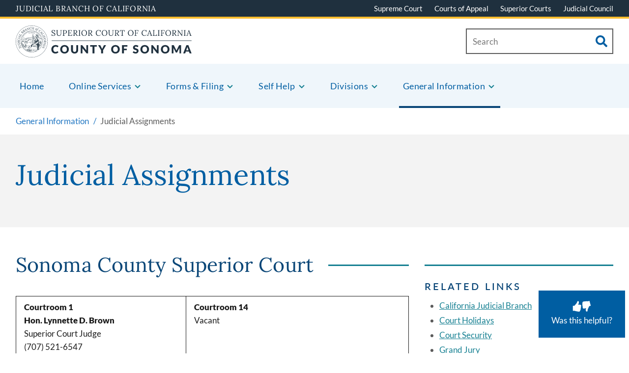

--- FILE ---
content_type: text/html; charset=UTF-8
request_url: https://sonoma.courts.ca.gov/general-information/judicial-assignments
body_size: 230720
content:
<!DOCTYPE html>
<html lang="en" dir="ltr" prefix="content: http://purl.org/rss/1.0/modules/content/  dc: http://purl.org/dc/terms/  foaf: http://xmlns.com/foaf/0.1/  og: http://ogp.me/ns#  rdfs: http://www.w3.org/2000/01/rdf-schema#  schema: http://schema.org/  sioc: http://rdfs.org/sioc/ns#  sioct: http://rdfs.org/sioc/types#  skos: http://www.w3.org/2004/02/skos/core#  xsd: http://www.w3.org/2001/XMLSchema# ">
  <head>
    <meta charset="utf-8" /><script type="text/javascript">(window.NREUM||(NREUM={})).init={privacy:{cookies_enabled:true},ajax:{deny_list:["bam.nr-data.net"]},feature_flags:["soft_nav"],distributed_tracing:{enabled:true}};(window.NREUM||(NREUM={})).loader_config={agentID:"1120101697",accountID:"3588674",trustKey:"66686",xpid:"VwMPWVBUDBAJU1FRAAYHUFw=",licenseKey:"NRJS-762eed8bc143fed89b0",applicationID:"970377068",browserID:"1120101697"};;/*! For license information please see nr-loader-spa-1.308.0.min.js.LICENSE.txt */
(()=>{var e,t,r={384:(e,t,r)=>{"use strict";r.d(t,{NT:()=>a,US:()=>u,Zm:()=>o,bQ:()=>d,dV:()=>c,pV:()=>l});var n=r(6154),i=r(1863),s=r(1910);const a={beacon:"bam.nr-data.net",errorBeacon:"bam.nr-data.net"};function o(){return n.gm.NREUM||(n.gm.NREUM={}),void 0===n.gm.newrelic&&(n.gm.newrelic=n.gm.NREUM),n.gm.NREUM}function c(){let e=o();return e.o||(e.o={ST:n.gm.setTimeout,SI:n.gm.setImmediate||n.gm.setInterval,CT:n.gm.clearTimeout,XHR:n.gm.XMLHttpRequest,REQ:n.gm.Request,EV:n.gm.Event,PR:n.gm.Promise,MO:n.gm.MutationObserver,FETCH:n.gm.fetch,WS:n.gm.WebSocket},(0,s.i)(...Object.values(e.o))),e}function d(e,t){let r=o();r.initializedAgents??={},t.initializedAt={ms:(0,i.t)(),date:new Date},r.initializedAgents[e]=t}function u(e,t){o()[e]=t}function l(){return function(){let e=o();const t=e.info||{};e.info={beacon:a.beacon,errorBeacon:a.errorBeacon,...t}}(),function(){let e=o();const t=e.init||{};e.init={...t}}(),c(),function(){let e=o();const t=e.loader_config||{};e.loader_config={...t}}(),o()}},782:(e,t,r)=>{"use strict";r.d(t,{T:()=>n});const n=r(860).K7.pageViewTiming},860:(e,t,r)=>{"use strict";r.d(t,{$J:()=>u,K7:()=>c,P3:()=>d,XX:()=>i,Yy:()=>o,df:()=>s,qY:()=>n,v4:()=>a});const n="events",i="jserrors",s="browser/blobs",a="rum",o="browser/logs",c={ajax:"ajax",genericEvents:"generic_events",jserrors:i,logging:"logging",metrics:"metrics",pageAction:"page_action",pageViewEvent:"page_view_event",pageViewTiming:"page_view_timing",sessionReplay:"session_replay",sessionTrace:"session_trace",softNav:"soft_navigations",spa:"spa"},d={[c.pageViewEvent]:1,[c.pageViewTiming]:2,[c.metrics]:3,[c.jserrors]:4,[c.spa]:5,[c.ajax]:6,[c.sessionTrace]:7,[c.softNav]:8,[c.sessionReplay]:9,[c.logging]:10,[c.genericEvents]:11},u={[c.pageViewEvent]:a,[c.pageViewTiming]:n,[c.ajax]:n,[c.spa]:n,[c.softNav]:n,[c.metrics]:i,[c.jserrors]:i,[c.sessionTrace]:s,[c.sessionReplay]:s,[c.logging]:o,[c.genericEvents]:"ins"}},944:(e,t,r)=>{"use strict";r.d(t,{R:()=>i});var n=r(3241);function i(e,t){"function"==typeof console.debug&&(console.debug("New Relic Warning: https://github.com/newrelic/newrelic-browser-agent/blob/main/docs/warning-codes.md#".concat(e),t),(0,n.W)({agentIdentifier:null,drained:null,type:"data",name:"warn",feature:"warn",data:{code:e,secondary:t}}))}},993:(e,t,r)=>{"use strict";r.d(t,{A$:()=>s,ET:()=>a,TZ:()=>o,p_:()=>i});var n=r(860);const i={ERROR:"ERROR",WARN:"WARN",INFO:"INFO",DEBUG:"DEBUG",TRACE:"TRACE"},s={OFF:0,ERROR:1,WARN:2,INFO:3,DEBUG:4,TRACE:5},a="log",o=n.K7.logging},1541:(e,t,r)=>{"use strict";r.d(t,{U:()=>i,f:()=>n});const n={MFE:"MFE",BA:"BA"};function i(e,t){if(2!==t?.harvestEndpointVersion)return{};const r=t.agentRef.runtime.appMetadata.agents[0].entityGuid;return e?{"source.id":e.id,"source.name":e.name,"source.type":e.type,"parent.id":e.parent?.id||r,"parent.type":e.parent?.type||n.BA}:{"entity.guid":r,appId:t.agentRef.info.applicationID}}},1687:(e,t,r)=>{"use strict";r.d(t,{Ak:()=>d,Ze:()=>h,x3:()=>u});var n=r(3241),i=r(7836),s=r(3606),a=r(860),o=r(2646);const c={};function d(e,t){const r={staged:!1,priority:a.P3[t]||0};l(e),c[e].get(t)||c[e].set(t,r)}function u(e,t){e&&c[e]&&(c[e].get(t)&&c[e].delete(t),p(e,t,!1),c[e].size&&f(e))}function l(e){if(!e)throw new Error("agentIdentifier required");c[e]||(c[e]=new Map)}function h(e="",t="feature",r=!1){if(l(e),!e||!c[e].get(t)||r)return p(e,t);c[e].get(t).staged=!0,f(e)}function f(e){const t=Array.from(c[e]);t.every(([e,t])=>t.staged)&&(t.sort((e,t)=>e[1].priority-t[1].priority),t.forEach(([t])=>{c[e].delete(t),p(e,t)}))}function p(e,t,r=!0){const a=e?i.ee.get(e):i.ee,c=s.i.handlers;if(!a.aborted&&a.backlog&&c){if((0,n.W)({agentIdentifier:e,type:"lifecycle",name:"drain",feature:t}),r){const e=a.backlog[t],r=c[t];if(r){for(let t=0;e&&t<e.length;++t)g(e[t],r);Object.entries(r).forEach(([e,t])=>{Object.values(t||{}).forEach(t=>{t[0]?.on&&t[0]?.context()instanceof o.y&&t[0].on(e,t[1])})})}}a.isolatedBacklog||delete c[t],a.backlog[t]=null,a.emit("drain-"+t,[])}}function g(e,t){var r=e[1];Object.values(t[r]||{}).forEach(t=>{var r=e[0];if(t[0]===r){var n=t[1],i=e[3],s=e[2];n.apply(i,s)}})}},1738:(e,t,r)=>{"use strict";r.d(t,{U:()=>f,Y:()=>h});var n=r(3241),i=r(9908),s=r(1863),a=r(944),o=r(5701),c=r(3969),d=r(8362),u=r(860),l=r(4261);function h(e,t,r,s){const h=s||r;!h||h[e]&&h[e]!==d.d.prototype[e]||(h[e]=function(){(0,i.p)(c.xV,["API/"+e+"/called"],void 0,u.K7.metrics,r.ee),(0,n.W)({agentIdentifier:r.agentIdentifier,drained:!!o.B?.[r.agentIdentifier],type:"data",name:"api",feature:l.Pl+e,data:{}});try{return t.apply(this,arguments)}catch(e){(0,a.R)(23,e)}})}function f(e,t,r,n,a){const o=e.info;null===r?delete o.jsAttributes[t]:o.jsAttributes[t]=r,(a||null===r)&&(0,i.p)(l.Pl+n,[(0,s.t)(),t,r],void 0,"session",e.ee)}},1741:(e,t,r)=>{"use strict";r.d(t,{W:()=>s});var n=r(944),i=r(4261);class s{#e(e,...t){if(this[e]!==s.prototype[e])return this[e](...t);(0,n.R)(35,e)}addPageAction(e,t){return this.#e(i.hG,e,t)}register(e){return this.#e(i.eY,e)}recordCustomEvent(e,t){return this.#e(i.fF,e,t)}setPageViewName(e,t){return this.#e(i.Fw,e,t)}setCustomAttribute(e,t,r){return this.#e(i.cD,e,t,r)}noticeError(e,t){return this.#e(i.o5,e,t)}setUserId(e,t=!1){return this.#e(i.Dl,e,t)}setApplicationVersion(e){return this.#e(i.nb,e)}setErrorHandler(e){return this.#e(i.bt,e)}addRelease(e,t){return this.#e(i.k6,e,t)}log(e,t){return this.#e(i.$9,e,t)}start(){return this.#e(i.d3)}finished(e){return this.#e(i.BL,e)}recordReplay(){return this.#e(i.CH)}pauseReplay(){return this.#e(i.Tb)}addToTrace(e){return this.#e(i.U2,e)}setCurrentRouteName(e){return this.#e(i.PA,e)}interaction(e){return this.#e(i.dT,e)}wrapLogger(e,t,r){return this.#e(i.Wb,e,t,r)}measure(e,t){return this.#e(i.V1,e,t)}consent(e){return this.#e(i.Pv,e)}}},1863:(e,t,r)=>{"use strict";function n(){return Math.floor(performance.now())}r.d(t,{t:()=>n})},1910:(e,t,r)=>{"use strict";r.d(t,{i:()=>s});var n=r(944);const i=new Map;function s(...e){return e.every(e=>{if(i.has(e))return i.get(e);const t="function"==typeof e?e.toString():"",r=t.includes("[native code]"),s=t.includes("nrWrapper");return r||s||(0,n.R)(64,e?.name||t),i.set(e,r),r})}},2555:(e,t,r)=>{"use strict";r.d(t,{D:()=>o,f:()=>a});var n=r(384),i=r(8122);const s={beacon:n.NT.beacon,errorBeacon:n.NT.errorBeacon,licenseKey:void 0,applicationID:void 0,sa:void 0,queueTime:void 0,applicationTime:void 0,ttGuid:void 0,user:void 0,account:void 0,product:void 0,extra:void 0,jsAttributes:{},userAttributes:void 0,atts:void 0,transactionName:void 0,tNamePlain:void 0};function a(e){try{return!!e.licenseKey&&!!e.errorBeacon&&!!e.applicationID}catch(e){return!1}}const o=e=>(0,i.a)(e,s)},2614:(e,t,r)=>{"use strict";r.d(t,{BB:()=>a,H3:()=>n,g:()=>d,iL:()=>c,tS:()=>o,uh:()=>i,wk:()=>s});const n="NRBA",i="SESSION",s=144e5,a=18e5,o={STARTED:"session-started",PAUSE:"session-pause",RESET:"session-reset",RESUME:"session-resume",UPDATE:"session-update"},c={SAME_TAB:"same-tab",CROSS_TAB:"cross-tab"},d={OFF:0,FULL:1,ERROR:2}},2646:(e,t,r)=>{"use strict";r.d(t,{y:()=>n});class n{constructor(e){this.contextId=e}}},2843:(e,t,r)=>{"use strict";r.d(t,{G:()=>s,u:()=>i});var n=r(3878);function i(e,t=!1,r,i){(0,n.DD)("visibilitychange",function(){if(t)return void("hidden"===document.visibilityState&&e());e(document.visibilityState)},r,i)}function s(e,t,r){(0,n.sp)("pagehide",e,t,r)}},3241:(e,t,r)=>{"use strict";r.d(t,{W:()=>s});var n=r(6154);const i="newrelic";function s(e={}){try{n.gm.dispatchEvent(new CustomEvent(i,{detail:e}))}catch(e){}}},3304:(e,t,r)=>{"use strict";r.d(t,{A:()=>s});var n=r(7836);const i=()=>{const e=new WeakSet;return(t,r)=>{if("object"==typeof r&&null!==r){if(e.has(r))return;e.add(r)}return r}};function s(e){try{return JSON.stringify(e,i())??""}catch(e){try{n.ee.emit("internal-error",[e])}catch(e){}return""}}},3333:(e,t,r)=>{"use strict";r.d(t,{$v:()=>u,TZ:()=>n,Xh:()=>c,Zp:()=>i,kd:()=>d,mq:()=>o,nf:()=>a,qN:()=>s});const n=r(860).K7.genericEvents,i=["auxclick","click","copy","keydown","paste","scrollend"],s=["focus","blur"],a=4,o=1e3,c=2e3,d=["PageAction","UserAction","BrowserPerformance"],u={RESOURCES:"experimental.resources",REGISTER:"register"}},3434:(e,t,r)=>{"use strict";r.d(t,{Jt:()=>s,YM:()=>d});var n=r(7836),i=r(5607);const s="nr@original:".concat(i.W),a=50;var o=Object.prototype.hasOwnProperty,c=!1;function d(e,t){return e||(e=n.ee),r.inPlace=function(e,t,n,i,s){n||(n="");const a="-"===n.charAt(0);for(let o=0;o<t.length;o++){const c=t[o],d=e[c];l(d)||(e[c]=r(d,a?c+n:n,i,c,s))}},r.flag=s,r;function r(t,r,n,c,d){return l(t)?t:(r||(r=""),nrWrapper[s]=t,function(e,t,r){if(Object.defineProperty&&Object.keys)try{return Object.keys(e).forEach(function(r){Object.defineProperty(t,r,{get:function(){return e[r]},set:function(t){return e[r]=t,t}})}),t}catch(e){u([e],r)}for(var n in e)o.call(e,n)&&(t[n]=e[n])}(t,nrWrapper,e),nrWrapper);function nrWrapper(){var s,o,l,h;let f;try{o=this,s=[...arguments],l="function"==typeof n?n(s,o):n||{}}catch(t){u([t,"",[s,o,c],l],e)}i(r+"start",[s,o,c],l,d);const p=performance.now();let g;try{return h=t.apply(o,s),g=performance.now(),h}catch(e){throw g=performance.now(),i(r+"err",[s,o,e],l,d),f=e,f}finally{const e=g-p,t={start:p,end:g,duration:e,isLongTask:e>=a,methodName:c,thrownError:f};t.isLongTask&&i("long-task",[t,o],l,d),i(r+"end",[s,o,h],l,d)}}}function i(r,n,i,s){if(!c||t){var a=c;c=!0;try{e.emit(r,n,i,t,s)}catch(t){u([t,r,n,i],e)}c=a}}}function u(e,t){t||(t=n.ee);try{t.emit("internal-error",e)}catch(e){}}function l(e){return!(e&&"function"==typeof e&&e.apply&&!e[s])}},3606:(e,t,r)=>{"use strict";r.d(t,{i:()=>s});var n=r(9908);s.on=a;var i=s.handlers={};function s(e,t,r,s){a(s||n.d,i,e,t,r)}function a(e,t,r,i,s){s||(s="feature"),e||(e=n.d);var a=t[s]=t[s]||{};(a[r]=a[r]||[]).push([e,i])}},3738:(e,t,r)=>{"use strict";r.d(t,{He:()=>i,Kp:()=>o,Lc:()=>d,Rz:()=>u,TZ:()=>n,bD:()=>s,d3:()=>a,jx:()=>l,sl:()=>h,uP:()=>c});const n=r(860).K7.sessionTrace,i="bstResource",s="resource",a="-start",o="-end",c="fn"+a,d="fn"+o,u="pushState",l=1e3,h=3e4},3785:(e,t,r)=>{"use strict";r.d(t,{R:()=>c,b:()=>d});var n=r(9908),i=r(1863),s=r(860),a=r(3969),o=r(993);function c(e,t,r={},c=o.p_.INFO,d=!0,u,l=(0,i.t)()){(0,n.p)(a.xV,["API/logging/".concat(c.toLowerCase(),"/called")],void 0,s.K7.metrics,e),(0,n.p)(o.ET,[l,t,r,c,d,u],void 0,s.K7.logging,e)}function d(e){return"string"==typeof e&&Object.values(o.p_).some(t=>t===e.toUpperCase().trim())}},3878:(e,t,r)=>{"use strict";function n(e,t){return{capture:e,passive:!1,signal:t}}function i(e,t,r=!1,i){window.addEventListener(e,t,n(r,i))}function s(e,t,r=!1,i){document.addEventListener(e,t,n(r,i))}r.d(t,{DD:()=>s,jT:()=>n,sp:()=>i})},3962:(e,t,r)=>{"use strict";r.d(t,{AM:()=>a,O2:()=>l,OV:()=>s,Qu:()=>h,TZ:()=>c,ih:()=>f,pP:()=>o,t1:()=>u,tC:()=>i,wD:()=>d});var n=r(860);const i=["click","keydown","submit"],s="popstate",a="api",o="initialPageLoad",c=n.K7.softNav,d=5e3,u=500,l={INITIAL_PAGE_LOAD:"",ROUTE_CHANGE:1,UNSPECIFIED:2},h={INTERACTION:1,AJAX:2,CUSTOM_END:3,CUSTOM_TRACER:4},f={IP:"in progress",PF:"pending finish",FIN:"finished",CAN:"cancelled"}},3969:(e,t,r)=>{"use strict";r.d(t,{TZ:()=>n,XG:()=>o,rs:()=>i,xV:()=>a,z_:()=>s});const n=r(860).K7.metrics,i="sm",s="cm",a="storeSupportabilityMetrics",o="storeEventMetrics"},4234:(e,t,r)=>{"use strict";r.d(t,{W:()=>s});var n=r(7836),i=r(1687);class s{constructor(e,t){this.agentIdentifier=e,this.ee=n.ee.get(e),this.featureName=t,this.blocked=!1}deregisterDrain(){(0,i.x3)(this.agentIdentifier,this.featureName)}}},4261:(e,t,r)=>{"use strict";r.d(t,{$9:()=>u,BL:()=>c,CH:()=>p,Dl:()=>R,Fw:()=>w,PA:()=>v,Pl:()=>n,Pv:()=>A,Tb:()=>h,U2:()=>a,V1:()=>E,Wb:()=>T,bt:()=>y,cD:()=>b,d3:()=>x,dT:()=>d,eY:()=>g,fF:()=>f,hG:()=>s,hw:()=>i,k6:()=>o,nb:()=>m,o5:()=>l});const n="api-",i=n+"ixn-",s="addPageAction",a="addToTrace",o="addRelease",c="finished",d="interaction",u="log",l="noticeError",h="pauseReplay",f="recordCustomEvent",p="recordReplay",g="register",m="setApplicationVersion",v="setCurrentRouteName",b="setCustomAttribute",y="setErrorHandler",w="setPageViewName",R="setUserId",x="start",T="wrapLogger",E="measure",A="consent"},5205:(e,t,r)=>{"use strict";r.d(t,{j:()=>S});var n=r(384),i=r(1741);var s=r(2555),a=r(3333);const o=e=>{if(!e||"string"!=typeof e)return!1;try{document.createDocumentFragment().querySelector(e)}catch{return!1}return!0};var c=r(2614),d=r(944),u=r(8122);const l="[data-nr-mask]",h=e=>(0,u.a)(e,(()=>{const e={feature_flags:[],experimental:{allow_registered_children:!1,resources:!1},mask_selector:"*",block_selector:"[data-nr-block]",mask_input_options:{color:!1,date:!1,"datetime-local":!1,email:!1,month:!1,number:!1,range:!1,search:!1,tel:!1,text:!1,time:!1,url:!1,week:!1,textarea:!1,select:!1,password:!0}};return{ajax:{deny_list:void 0,block_internal:!0,enabled:!0,autoStart:!0},api:{get allow_registered_children(){return e.feature_flags.includes(a.$v.REGISTER)||e.experimental.allow_registered_children},set allow_registered_children(t){e.experimental.allow_registered_children=t},duplicate_registered_data:!1},browser_consent_mode:{enabled:!1},distributed_tracing:{enabled:void 0,exclude_newrelic_header:void 0,cors_use_newrelic_header:void 0,cors_use_tracecontext_headers:void 0,allowed_origins:void 0},get feature_flags(){return e.feature_flags},set feature_flags(t){e.feature_flags=t},generic_events:{enabled:!0,autoStart:!0},harvest:{interval:30},jserrors:{enabled:!0,autoStart:!0},logging:{enabled:!0,autoStart:!0},metrics:{enabled:!0,autoStart:!0},obfuscate:void 0,page_action:{enabled:!0},page_view_event:{enabled:!0,autoStart:!0},page_view_timing:{enabled:!0,autoStart:!0},performance:{capture_marks:!1,capture_measures:!1,capture_detail:!0,resources:{get enabled(){return e.feature_flags.includes(a.$v.RESOURCES)||e.experimental.resources},set enabled(t){e.experimental.resources=t},asset_types:[],first_party_domains:[],ignore_newrelic:!0}},privacy:{cookies_enabled:!0},proxy:{assets:void 0,beacon:void 0},session:{expiresMs:c.wk,inactiveMs:c.BB},session_replay:{autoStart:!0,enabled:!1,preload:!1,sampling_rate:10,error_sampling_rate:100,collect_fonts:!1,inline_images:!1,fix_stylesheets:!0,mask_all_inputs:!0,get mask_text_selector(){return e.mask_selector},set mask_text_selector(t){o(t)?e.mask_selector="".concat(t,",").concat(l):""===t||null===t?e.mask_selector=l:(0,d.R)(5,t)},get block_class(){return"nr-block"},get ignore_class(){return"nr-ignore"},get mask_text_class(){return"nr-mask"},get block_selector(){return e.block_selector},set block_selector(t){o(t)?e.block_selector+=",".concat(t):""!==t&&(0,d.R)(6,t)},get mask_input_options(){return e.mask_input_options},set mask_input_options(t){t&&"object"==typeof t?e.mask_input_options={...t,password:!0}:(0,d.R)(7,t)}},session_trace:{enabled:!0,autoStart:!0},soft_navigations:{enabled:!0,autoStart:!0},spa:{enabled:!0,autoStart:!0},ssl:void 0,user_actions:{enabled:!0,elementAttributes:["id","className","tagName","type"]}}})());var f=r(6154),p=r(9324);let g=0;const m={buildEnv:p.F3,distMethod:p.Xs,version:p.xv,originTime:f.WN},v={consented:!1},b={appMetadata:{},get consented(){return this.session?.state?.consent||v.consented},set consented(e){v.consented=e},customTransaction:void 0,denyList:void 0,disabled:!1,harvester:void 0,isolatedBacklog:!1,isRecording:!1,loaderType:void 0,maxBytes:3e4,obfuscator:void 0,onerror:void 0,ptid:void 0,releaseIds:{},session:void 0,timeKeeper:void 0,registeredEntities:[],jsAttributesMetadata:{bytes:0},get harvestCount(){return++g}},y=e=>{const t=(0,u.a)(e,b),r=Object.keys(m).reduce((e,t)=>(e[t]={value:m[t],writable:!1,configurable:!0,enumerable:!0},e),{});return Object.defineProperties(t,r)};var w=r(5701);const R=e=>{const t=e.startsWith("http");e+="/",r.p=t?e:"https://"+e};var x=r(7836),T=r(3241);const E={accountID:void 0,trustKey:void 0,agentID:void 0,licenseKey:void 0,applicationID:void 0,xpid:void 0},A=e=>(0,u.a)(e,E),_=new Set;function S(e,t={},r,a){let{init:o,info:c,loader_config:d,runtime:u={},exposed:l=!0}=t;if(!c){const e=(0,n.pV)();o=e.init,c=e.info,d=e.loader_config}e.init=h(o||{}),e.loader_config=A(d||{}),c.jsAttributes??={},f.bv&&(c.jsAttributes.isWorker=!0),e.info=(0,s.D)(c);const p=e.init,g=[c.beacon,c.errorBeacon];_.has(e.agentIdentifier)||(p.proxy.assets&&(R(p.proxy.assets),g.push(p.proxy.assets)),p.proxy.beacon&&g.push(p.proxy.beacon),e.beacons=[...g],function(e){const t=(0,n.pV)();Object.getOwnPropertyNames(i.W.prototype).forEach(r=>{const n=i.W.prototype[r];if("function"!=typeof n||"constructor"===n)return;let s=t[r];e[r]&&!1!==e.exposed&&"micro-agent"!==e.runtime?.loaderType&&(t[r]=(...t)=>{const n=e[r](...t);return s?s(...t):n})})}(e),(0,n.US)("activatedFeatures",w.B)),u.denyList=[...p.ajax.deny_list||[],...p.ajax.block_internal?g:[]],u.ptid=e.agentIdentifier,u.loaderType=r,e.runtime=y(u),_.has(e.agentIdentifier)||(e.ee=x.ee.get(e.agentIdentifier),e.exposed=l,(0,T.W)({agentIdentifier:e.agentIdentifier,drained:!!w.B?.[e.agentIdentifier],type:"lifecycle",name:"initialize",feature:void 0,data:e.config})),_.add(e.agentIdentifier)}},5270:(e,t,r)=>{"use strict";r.d(t,{Aw:()=>a,SR:()=>s,rF:()=>o});var n=r(384),i=r(7767);function s(e){return!!(0,n.dV)().o.MO&&(0,i.V)(e)&&!0===e?.session_trace.enabled}function a(e){return!0===e?.session_replay.preload&&s(e)}function o(e,t){try{if("string"==typeof t?.type){if("password"===t.type.toLowerCase())return"*".repeat(e?.length||0);if(void 0!==t?.dataset?.nrUnmask||t?.classList?.contains("nr-unmask"))return e}}catch(e){}return"string"==typeof e?e.replace(/[\S]/g,"*"):"*".repeat(e?.length||0)}},5289:(e,t,r)=>{"use strict";r.d(t,{GG:()=>a,Qr:()=>c,sB:()=>o});var n=r(3878),i=r(6389);function s(){return"undefined"==typeof document||"complete"===document.readyState}function a(e,t){if(s())return e();const r=(0,i.J)(e),a=setInterval(()=>{s()&&(clearInterval(a),r())},500);(0,n.sp)("load",r,t)}function o(e){if(s())return e();(0,n.DD)("DOMContentLoaded",e)}function c(e){if(s())return e();(0,n.sp)("popstate",e)}},5607:(e,t,r)=>{"use strict";r.d(t,{W:()=>n});const n=(0,r(9566).bz)()},5701:(e,t,r)=>{"use strict";r.d(t,{B:()=>s,t:()=>a});var n=r(3241);const i=new Set,s={};function a(e,t){const r=t.agentIdentifier;s[r]??={},e&&"object"==typeof e&&(i.has(r)||(t.ee.emit("rumresp",[e]),s[r]=e,i.add(r),(0,n.W)({agentIdentifier:r,loaded:!0,drained:!0,type:"lifecycle",name:"load",feature:void 0,data:e})))}},6154:(e,t,r)=>{"use strict";r.d(t,{OF:()=>d,RI:()=>i,WN:()=>h,bv:()=>s,eN:()=>f,gm:()=>a,lR:()=>l,m:()=>c,mw:()=>o,sb:()=>u});var n=r(1863);const i="undefined"!=typeof window&&!!window.document,s="undefined"!=typeof WorkerGlobalScope&&("undefined"!=typeof self&&self instanceof WorkerGlobalScope&&self.navigator instanceof WorkerNavigator||"undefined"!=typeof globalThis&&globalThis instanceof WorkerGlobalScope&&globalThis.navigator instanceof WorkerNavigator),a=i?window:"undefined"!=typeof WorkerGlobalScope&&("undefined"!=typeof self&&self instanceof WorkerGlobalScope&&self||"undefined"!=typeof globalThis&&globalThis instanceof WorkerGlobalScope&&globalThis),o=Boolean("hidden"===a?.document?.visibilityState),c=""+a?.location,d=/iPad|iPhone|iPod/.test(a.navigator?.userAgent),u=d&&"undefined"==typeof SharedWorker,l=(()=>{const e=a.navigator?.userAgent?.match(/Firefox[/\s](\d+\.\d+)/);return Array.isArray(e)&&e.length>=2?+e[1]:0})(),h=Date.now()-(0,n.t)(),f=()=>"undefined"!=typeof PerformanceNavigationTiming&&a?.performance?.getEntriesByType("navigation")?.[0]?.responseStart},6344:(e,t,r)=>{"use strict";r.d(t,{BB:()=>u,Qb:()=>l,TZ:()=>i,Ug:()=>a,Vh:()=>s,_s:()=>o,bc:()=>d,yP:()=>c});var n=r(2614);const i=r(860).K7.sessionReplay,s="errorDuringReplay",a=.12,o={DomContentLoaded:0,Load:1,FullSnapshot:2,IncrementalSnapshot:3,Meta:4,Custom:5},c={[n.g.ERROR]:15e3,[n.g.FULL]:3e5,[n.g.OFF]:0},d={RESET:{message:"Session was reset",sm:"Reset"},IMPORT:{message:"Recorder failed to import",sm:"Import"},TOO_MANY:{message:"429: Too Many Requests",sm:"Too-Many"},TOO_BIG:{message:"Payload was too large",sm:"Too-Big"},CROSS_TAB:{message:"Session Entity was set to OFF on another tab",sm:"Cross-Tab"},ENTITLEMENTS:{message:"Session Replay is not allowed and will not be started",sm:"Entitlement"}},u=5e3,l={API:"api",RESUME:"resume",SWITCH_TO_FULL:"switchToFull",INITIALIZE:"initialize",PRELOAD:"preload"}},6389:(e,t,r)=>{"use strict";function n(e,t=500,r={}){const n=r?.leading||!1;let i;return(...r)=>{n&&void 0===i&&(e.apply(this,r),i=setTimeout(()=>{i=clearTimeout(i)},t)),n||(clearTimeout(i),i=setTimeout(()=>{e.apply(this,r)},t))}}function i(e){let t=!1;return(...r)=>{t||(t=!0,e.apply(this,r))}}r.d(t,{J:()=>i,s:()=>n})},6630:(e,t,r)=>{"use strict";r.d(t,{T:()=>n});const n=r(860).K7.pageViewEvent},6774:(e,t,r)=>{"use strict";r.d(t,{T:()=>n});const n=r(860).K7.jserrors},7295:(e,t,r)=>{"use strict";r.d(t,{Xv:()=>a,gX:()=>i,iW:()=>s});var n=[];function i(e){if(!e||s(e))return!1;if(0===n.length)return!0;if("*"===n[0].hostname)return!1;for(var t=0;t<n.length;t++){var r=n[t];if(r.hostname.test(e.hostname)&&r.pathname.test(e.pathname))return!1}return!0}function s(e){return void 0===e.hostname}function a(e){if(n=[],e&&e.length)for(var t=0;t<e.length;t++){let r=e[t];if(!r)continue;if("*"===r)return void(n=[{hostname:"*"}]);0===r.indexOf("http://")?r=r.substring(7):0===r.indexOf("https://")&&(r=r.substring(8));const i=r.indexOf("/");let s,a;i>0?(s=r.substring(0,i),a=r.substring(i)):(s=r,a="*");let[c]=s.split(":");n.push({hostname:o(c),pathname:o(a,!0)})}}function o(e,t=!1){const r=e.replace(/[.+?^${}()|[\]\\]/g,e=>"\\"+e).replace(/\*/g,".*?");return new RegExp((t?"^":"")+r+"$")}},7485:(e,t,r)=>{"use strict";r.d(t,{D:()=>i});var n=r(6154);function i(e){if(0===(e||"").indexOf("data:"))return{protocol:"data"};try{const t=new URL(e,location.href),r={port:t.port,hostname:t.hostname,pathname:t.pathname,search:t.search,protocol:t.protocol.slice(0,t.protocol.indexOf(":")),sameOrigin:t.protocol===n.gm?.location?.protocol&&t.host===n.gm?.location?.host};return r.port&&""!==r.port||("http:"===t.protocol&&(r.port="80"),"https:"===t.protocol&&(r.port="443")),r.pathname&&""!==r.pathname?r.pathname.startsWith("/")||(r.pathname="/".concat(r.pathname)):r.pathname="/",r}catch(e){return{}}}},7699:(e,t,r)=>{"use strict";r.d(t,{It:()=>s,KC:()=>o,No:()=>i,qh:()=>a});var n=r(860);const i=16e3,s=1e6,a="SESSION_ERROR",o={[n.K7.logging]:!0,[n.K7.genericEvents]:!1,[n.K7.jserrors]:!1,[n.K7.ajax]:!1}},7767:(e,t,r)=>{"use strict";r.d(t,{V:()=>i});var n=r(6154);const i=e=>n.RI&&!0===e?.privacy.cookies_enabled},7836:(e,t,r)=>{"use strict";r.d(t,{P:()=>o,ee:()=>c});var n=r(384),i=r(8990),s=r(2646),a=r(5607);const o="nr@context:".concat(a.W),c=function e(t,r){var n={},a={},u={},l=!1;try{l=16===r.length&&d.initializedAgents?.[r]?.runtime.isolatedBacklog}catch(e){}var h={on:p,addEventListener:p,removeEventListener:function(e,t){var r=n[e];if(!r)return;for(var i=0;i<r.length;i++)r[i]===t&&r.splice(i,1)},emit:function(e,r,n,i,s){!1!==s&&(s=!0);if(c.aborted&&!i)return;t&&s&&t.emit(e,r,n);var o=f(n);g(e).forEach(e=>{e.apply(o,r)});var d=v()[a[e]];d&&d.push([h,e,r,o]);return o},get:m,listeners:g,context:f,buffer:function(e,t){const r=v();if(t=t||"feature",h.aborted)return;Object.entries(e||{}).forEach(([e,n])=>{a[n]=t,t in r||(r[t]=[])})},abort:function(){h._aborted=!0,Object.keys(h.backlog).forEach(e=>{delete h.backlog[e]})},isBuffering:function(e){return!!v()[a[e]]},debugId:r,backlog:l?{}:t&&"object"==typeof t.backlog?t.backlog:{},isolatedBacklog:l};return Object.defineProperty(h,"aborted",{get:()=>{let e=h._aborted||!1;return e||(t&&(e=t.aborted),e)}}),h;function f(e){return e&&e instanceof s.y?e:e?(0,i.I)(e,o,()=>new s.y(o)):new s.y(o)}function p(e,t){n[e]=g(e).concat(t)}function g(e){return n[e]||[]}function m(t){return u[t]=u[t]||e(h,t)}function v(){return h.backlog}}(void 0,"globalEE"),d=(0,n.Zm)();d.ee||(d.ee=c)},8122:(e,t,r)=>{"use strict";r.d(t,{a:()=>i});var n=r(944);function i(e,t){try{if(!e||"object"!=typeof e)return(0,n.R)(3);if(!t||"object"!=typeof t)return(0,n.R)(4);const r=Object.create(Object.getPrototypeOf(t),Object.getOwnPropertyDescriptors(t)),s=0===Object.keys(r).length?e:r;for(let a in s)if(void 0!==e[a])try{if(null===e[a]){r[a]=null;continue}Array.isArray(e[a])&&Array.isArray(t[a])?r[a]=Array.from(new Set([...e[a],...t[a]])):"object"==typeof e[a]&&"object"==typeof t[a]?r[a]=i(e[a],t[a]):r[a]=e[a]}catch(e){r[a]||(0,n.R)(1,e)}return r}catch(e){(0,n.R)(2,e)}}},8139:(e,t,r)=>{"use strict";r.d(t,{u:()=>h});var n=r(7836),i=r(3434),s=r(8990),a=r(6154);const o={},c=a.gm.XMLHttpRequest,d="addEventListener",u="removeEventListener",l="nr@wrapped:".concat(n.P);function h(e){var t=function(e){return(e||n.ee).get("events")}(e);if(o[t.debugId]++)return t;o[t.debugId]=1;var r=(0,i.YM)(t,!0);function h(e){r.inPlace(e,[d,u],"-",p)}function p(e,t){return e[1]}return"getPrototypeOf"in Object&&(a.RI&&f(document,h),c&&f(c.prototype,h),f(a.gm,h)),t.on(d+"-start",function(e,t){var n=e[1];if(null!==n&&("function"==typeof n||"object"==typeof n)&&"newrelic"!==e[0]){var i=(0,s.I)(n,l,function(){var e={object:function(){if("function"!=typeof n.handleEvent)return;return n.handleEvent.apply(n,arguments)},function:n}[typeof n];return e?r(e,"fn-",null,e.name||"anonymous"):n});this.wrapped=e[1]=i}}),t.on(u+"-start",function(e){e[1]=this.wrapped||e[1]}),t}function f(e,t,...r){let n=e;for(;"object"==typeof n&&!Object.prototype.hasOwnProperty.call(n,d);)n=Object.getPrototypeOf(n);n&&t(n,...r)}},8362:(e,t,r)=>{"use strict";r.d(t,{d:()=>s});var n=r(9566),i=r(1741);class s extends i.W{agentIdentifier=(0,n.LA)(16)}},8374:(e,t,r)=>{r.nc=(()=>{try{return document?.currentScript?.nonce}catch(e){}return""})()},8990:(e,t,r)=>{"use strict";r.d(t,{I:()=>i});var n=Object.prototype.hasOwnProperty;function i(e,t,r){if(n.call(e,t))return e[t];var i=r();if(Object.defineProperty&&Object.keys)try{return Object.defineProperty(e,t,{value:i,writable:!0,enumerable:!1}),i}catch(e){}return e[t]=i,i}},9119:(e,t,r)=>{"use strict";r.d(t,{L:()=>s});var n=/([^?#]*)[^#]*(#[^?]*|$).*/,i=/([^?#]*)().*/;function s(e,t){return e?e.replace(t?n:i,"$1$2"):e}},9300:(e,t,r)=>{"use strict";r.d(t,{T:()=>n});const n=r(860).K7.ajax},9324:(e,t,r)=>{"use strict";r.d(t,{AJ:()=>a,F3:()=>i,Xs:()=>s,Yq:()=>o,xv:()=>n});const n="1.308.0",i="PROD",s="CDN",a="@newrelic/rrweb",o="1.0.1"},9566:(e,t,r)=>{"use strict";r.d(t,{LA:()=>o,ZF:()=>c,bz:()=>a,el:()=>d});var n=r(6154);const i="xxxxxxxx-xxxx-4xxx-yxxx-xxxxxxxxxxxx";function s(e,t){return e?15&e[t]:16*Math.random()|0}function a(){const e=n.gm?.crypto||n.gm?.msCrypto;let t,r=0;return e&&e.getRandomValues&&(t=e.getRandomValues(new Uint8Array(30))),i.split("").map(e=>"x"===e?s(t,r++).toString(16):"y"===e?(3&s()|8).toString(16):e).join("")}function o(e){const t=n.gm?.crypto||n.gm?.msCrypto;let r,i=0;t&&t.getRandomValues&&(r=t.getRandomValues(new Uint8Array(e)));const a=[];for(var o=0;o<e;o++)a.push(s(r,i++).toString(16));return a.join("")}function c(){return o(16)}function d(){return o(32)}},9908:(e,t,r)=>{"use strict";r.d(t,{d:()=>n,p:()=>i});var n=r(7836).ee.get("handle");function i(e,t,r,i,s){s?(s.buffer([e],i),s.emit(e,t,r)):(n.buffer([e],i),n.emit(e,t,r))}}},n={};function i(e){var t=n[e];if(void 0!==t)return t.exports;var s=n[e]={exports:{}};return r[e](s,s.exports,i),s.exports}i.m=r,i.d=(e,t)=>{for(var r in t)i.o(t,r)&&!i.o(e,r)&&Object.defineProperty(e,r,{enumerable:!0,get:t[r]})},i.f={},i.e=e=>Promise.all(Object.keys(i.f).reduce((t,r)=>(i.f[r](e,t),t),[])),i.u=e=>({212:"nr-spa-compressor",249:"nr-spa-recorder",478:"nr-spa"}[e]+"-1.308.0.min.js"),i.o=(e,t)=>Object.prototype.hasOwnProperty.call(e,t),e={},t="NRBA-1.308.0.PROD:",i.l=(r,n,s,a)=>{if(e[r])e[r].push(n);else{var o,c;if(void 0!==s)for(var d=document.getElementsByTagName("script"),u=0;u<d.length;u++){var l=d[u];if(l.getAttribute("src")==r||l.getAttribute("data-webpack")==t+s){o=l;break}}if(!o){c=!0;var h={478:"sha512-RSfSVnmHk59T/uIPbdSE0LPeqcEdF4/+XhfJdBuccH5rYMOEZDhFdtnh6X6nJk7hGpzHd9Ujhsy7lZEz/ORYCQ==",249:"sha512-ehJXhmntm85NSqW4MkhfQqmeKFulra3klDyY0OPDUE+sQ3GokHlPh1pmAzuNy//3j4ac6lzIbmXLvGQBMYmrkg==",212:"sha512-B9h4CR46ndKRgMBcK+j67uSR2RCnJfGefU+A7FrgR/k42ovXy5x/MAVFiSvFxuVeEk/pNLgvYGMp1cBSK/G6Fg=="};(o=document.createElement("script")).charset="utf-8",i.nc&&o.setAttribute("nonce",i.nc),o.setAttribute("data-webpack",t+s),o.src=r,0!==o.src.indexOf(window.location.origin+"/")&&(o.crossOrigin="anonymous"),h[a]&&(o.integrity=h[a])}e[r]=[n];var f=(t,n)=>{o.onerror=o.onload=null,clearTimeout(p);var i=e[r];if(delete e[r],o.parentNode&&o.parentNode.removeChild(o),i&&i.forEach(e=>e(n)),t)return t(n)},p=setTimeout(f.bind(null,void 0,{type:"timeout",target:o}),12e4);o.onerror=f.bind(null,o.onerror),o.onload=f.bind(null,o.onload),c&&document.head.appendChild(o)}},i.r=e=>{"undefined"!=typeof Symbol&&Symbol.toStringTag&&Object.defineProperty(e,Symbol.toStringTag,{value:"Module"}),Object.defineProperty(e,"__esModule",{value:!0})},i.p="https://js-agent.newrelic.com/",(()=>{var e={38:0,788:0};i.f.j=(t,r)=>{var n=i.o(e,t)?e[t]:void 0;if(0!==n)if(n)r.push(n[2]);else{var s=new Promise((r,i)=>n=e[t]=[r,i]);r.push(n[2]=s);var a=i.p+i.u(t),o=new Error;i.l(a,r=>{if(i.o(e,t)&&(0!==(n=e[t])&&(e[t]=void 0),n)){var s=r&&("load"===r.type?"missing":r.type),a=r&&r.target&&r.target.src;o.message="Loading chunk "+t+" failed: ("+s+": "+a+")",o.name="ChunkLoadError",o.type=s,o.request=a,n[1](o)}},"chunk-"+t,t)}};var t=(t,r)=>{var n,s,[a,o,c]=r,d=0;if(a.some(t=>0!==e[t])){for(n in o)i.o(o,n)&&(i.m[n]=o[n]);if(c)c(i)}for(t&&t(r);d<a.length;d++)s=a[d],i.o(e,s)&&e[s]&&e[s][0](),e[s]=0},r=self["webpackChunk:NRBA-1.308.0.PROD"]=self["webpackChunk:NRBA-1.308.0.PROD"]||[];r.forEach(t.bind(null,0)),r.push=t.bind(null,r.push.bind(r))})(),(()=>{"use strict";i(8374);var e=i(8362),t=i(860);const r=Object.values(t.K7);var n=i(5205);var s=i(9908),a=i(1863),o=i(4261),c=i(1738);var d=i(1687),u=i(4234),l=i(5289),h=i(6154),f=i(944),p=i(5270),g=i(7767),m=i(6389),v=i(7699);class b extends u.W{constructor(e,t){super(e.agentIdentifier,t),this.agentRef=e,this.abortHandler=void 0,this.featAggregate=void 0,this.loadedSuccessfully=void 0,this.onAggregateImported=new Promise(e=>{this.loadedSuccessfully=e}),this.deferred=Promise.resolve(),!1===e.init[this.featureName].autoStart?this.deferred=new Promise((t,r)=>{this.ee.on("manual-start-all",(0,m.J)(()=>{(0,d.Ak)(e.agentIdentifier,this.featureName),t()}))}):(0,d.Ak)(e.agentIdentifier,t)}importAggregator(e,t,r={}){if(this.featAggregate)return;const n=async()=>{let n;await this.deferred;try{if((0,g.V)(e.init)){const{setupAgentSession:t}=await i.e(478).then(i.bind(i,8766));n=t(e)}}catch(e){(0,f.R)(20,e),this.ee.emit("internal-error",[e]),(0,s.p)(v.qh,[e],void 0,this.featureName,this.ee)}try{if(!this.#t(this.featureName,n,e.init))return(0,d.Ze)(this.agentIdentifier,this.featureName),void this.loadedSuccessfully(!1);const{Aggregate:i}=await t();this.featAggregate=new i(e,r),e.runtime.harvester.initializedAggregates.push(this.featAggregate),this.loadedSuccessfully(!0)}catch(e){(0,f.R)(34,e),this.abortHandler?.(),(0,d.Ze)(this.agentIdentifier,this.featureName,!0),this.loadedSuccessfully(!1),this.ee&&this.ee.abort()}};h.RI?(0,l.GG)(()=>n(),!0):n()}#t(e,r,n){if(this.blocked)return!1;switch(e){case t.K7.sessionReplay:return(0,p.SR)(n)&&!!r;case t.K7.sessionTrace:return!!r;default:return!0}}}var y=i(6630),w=i(2614),R=i(3241);class x extends b{static featureName=y.T;constructor(e){var t;super(e,y.T),this.setupInspectionEvents(e.agentIdentifier),t=e,(0,c.Y)(o.Fw,function(e,r){"string"==typeof e&&("/"!==e.charAt(0)&&(e="/"+e),t.runtime.customTransaction=(r||"http://custom.transaction")+e,(0,s.p)(o.Pl+o.Fw,[(0,a.t)()],void 0,void 0,t.ee))},t),this.importAggregator(e,()=>i.e(478).then(i.bind(i,2467)))}setupInspectionEvents(e){const t=(t,r)=>{t&&(0,R.W)({agentIdentifier:e,timeStamp:t.timeStamp,loaded:"complete"===t.target.readyState,type:"window",name:r,data:t.target.location+""})};(0,l.sB)(e=>{t(e,"DOMContentLoaded")}),(0,l.GG)(e=>{t(e,"load")}),(0,l.Qr)(e=>{t(e,"navigate")}),this.ee.on(w.tS.UPDATE,(t,r)=>{(0,R.W)({agentIdentifier:e,type:"lifecycle",name:"session",data:r})})}}var T=i(384);class E extends e.d{constructor(e){var t;(super(),h.gm)?(this.features={},(0,T.bQ)(this.agentIdentifier,this),this.desiredFeatures=new Set(e.features||[]),this.desiredFeatures.add(x),(0,n.j)(this,e,e.loaderType||"agent"),t=this,(0,c.Y)(o.cD,function(e,r,n=!1){if("string"==typeof e){if(["string","number","boolean"].includes(typeof r)||null===r)return(0,c.U)(t,e,r,o.cD,n);(0,f.R)(40,typeof r)}else(0,f.R)(39,typeof e)},t),function(e){(0,c.Y)(o.Dl,function(t,r=!1){if("string"!=typeof t&&null!==t)return void(0,f.R)(41,typeof t);const n=e.info.jsAttributes["enduser.id"];r&&null!=n&&n!==t?(0,s.p)(o.Pl+"setUserIdAndResetSession",[t],void 0,"session",e.ee):(0,c.U)(e,"enduser.id",t,o.Dl,!0)},e)}(this),function(e){(0,c.Y)(o.nb,function(t){if("string"==typeof t||null===t)return(0,c.U)(e,"application.version",t,o.nb,!1);(0,f.R)(42,typeof t)},e)}(this),function(e){(0,c.Y)(o.d3,function(){e.ee.emit("manual-start-all")},e)}(this),function(e){(0,c.Y)(o.Pv,function(t=!0){if("boolean"==typeof t){if((0,s.p)(o.Pl+o.Pv,[t],void 0,"session",e.ee),e.runtime.consented=t,t){const t=e.features.page_view_event;t.onAggregateImported.then(e=>{const r=t.featAggregate;e&&!r.sentRum&&r.sendRum()})}}else(0,f.R)(65,typeof t)},e)}(this),this.run()):(0,f.R)(21)}get config(){return{info:this.info,init:this.init,loader_config:this.loader_config,runtime:this.runtime}}get api(){return this}run(){try{const e=function(e){const t={};return r.forEach(r=>{t[r]=!!e[r]?.enabled}),t}(this.init),n=[...this.desiredFeatures];n.sort((e,r)=>t.P3[e.featureName]-t.P3[r.featureName]),n.forEach(r=>{if(!e[r.featureName]&&r.featureName!==t.K7.pageViewEvent)return;if(r.featureName===t.K7.spa)return void(0,f.R)(67);const n=function(e){switch(e){case t.K7.ajax:return[t.K7.jserrors];case t.K7.sessionTrace:return[t.K7.ajax,t.K7.pageViewEvent];case t.K7.sessionReplay:return[t.K7.sessionTrace];case t.K7.pageViewTiming:return[t.K7.pageViewEvent];default:return[]}}(r.featureName).filter(e=>!(e in this.features));n.length>0&&(0,f.R)(36,{targetFeature:r.featureName,missingDependencies:n}),this.features[r.featureName]=new r(this)})}catch(e){(0,f.R)(22,e);for(const e in this.features)this.features[e].abortHandler?.();const t=(0,T.Zm)();delete t.initializedAgents[this.agentIdentifier]?.features,delete this.sharedAggregator;return t.ee.get(this.agentIdentifier).abort(),!1}}}var A=i(2843),_=i(782);class S extends b{static featureName=_.T;constructor(e){super(e,_.T),h.RI&&((0,A.u)(()=>(0,s.p)("docHidden",[(0,a.t)()],void 0,_.T,this.ee),!0),(0,A.G)(()=>(0,s.p)("winPagehide",[(0,a.t)()],void 0,_.T,this.ee)),this.importAggregator(e,()=>i.e(478).then(i.bind(i,9917))))}}var O=i(3969);class I extends b{static featureName=O.TZ;constructor(e){super(e,O.TZ),h.RI&&document.addEventListener("securitypolicyviolation",e=>{(0,s.p)(O.xV,["Generic/CSPViolation/Detected"],void 0,this.featureName,this.ee)}),this.importAggregator(e,()=>i.e(478).then(i.bind(i,6555)))}}var N=i(6774),P=i(3878),k=i(3304);class D{constructor(e,t,r,n,i){this.name="UncaughtError",this.message="string"==typeof e?e:(0,k.A)(e),this.sourceURL=t,this.line=r,this.column=n,this.__newrelic=i}}function C(e){return M(e)?e:new D(void 0!==e?.message?e.message:e,e?.filename||e?.sourceURL,e?.lineno||e?.line,e?.colno||e?.col,e?.__newrelic,e?.cause)}function j(e){const t="Unhandled Promise Rejection: ";if(!e?.reason)return;if(M(e.reason)){try{e.reason.message.startsWith(t)||(e.reason.message=t+e.reason.message)}catch(e){}return C(e.reason)}const r=C(e.reason);return(r.message||"").startsWith(t)||(r.message=t+r.message),r}function L(e){if(e.error instanceof SyntaxError&&!/:\d+$/.test(e.error.stack?.trim())){const t=new D(e.message,e.filename,e.lineno,e.colno,e.error.__newrelic,e.cause);return t.name=SyntaxError.name,t}return M(e.error)?e.error:C(e)}function M(e){return e instanceof Error&&!!e.stack}function H(e,r,n,i,o=(0,a.t)()){"string"==typeof e&&(e=new Error(e)),(0,s.p)("err",[e,o,!1,r,n.runtime.isRecording,void 0,i],void 0,t.K7.jserrors,n.ee),(0,s.p)("uaErr",[],void 0,t.K7.genericEvents,n.ee)}var B=i(1541),K=i(993),W=i(3785);function U(e,{customAttributes:t={},level:r=K.p_.INFO}={},n,i,s=(0,a.t)()){(0,W.R)(n.ee,e,t,r,!1,i,s)}function F(e,r,n,i,c=(0,a.t)()){(0,s.p)(o.Pl+o.hG,[c,e,r,i],void 0,t.K7.genericEvents,n.ee)}function V(e,r,n,i,c=(0,a.t)()){const{start:d,end:u,customAttributes:l}=r||{},h={customAttributes:l||{}};if("object"!=typeof h.customAttributes||"string"!=typeof e||0===e.length)return void(0,f.R)(57);const p=(e,t)=>null==e?t:"number"==typeof e?e:e instanceof PerformanceMark?e.startTime:Number.NaN;if(h.start=p(d,0),h.end=p(u,c),Number.isNaN(h.start)||Number.isNaN(h.end))(0,f.R)(57);else{if(h.duration=h.end-h.start,!(h.duration<0))return(0,s.p)(o.Pl+o.V1,[h,e,i],void 0,t.K7.genericEvents,n.ee),h;(0,f.R)(58)}}function G(e,r={},n,i,c=(0,a.t)()){(0,s.p)(o.Pl+o.fF,[c,e,r,i],void 0,t.K7.genericEvents,n.ee)}function z(e){(0,c.Y)(o.eY,function(t){return Y(e,t)},e)}function Y(e,r,n){(0,f.R)(54,"newrelic.register"),r||={},r.type=B.f.MFE,r.licenseKey||=e.info.licenseKey,r.blocked=!1,r.parent=n||{},Array.isArray(r.tags)||(r.tags=[]);const i={};r.tags.forEach(e=>{"name"!==e&&"id"!==e&&(i["source.".concat(e)]=!0)}),r.isolated??=!0;let o=()=>{};const c=e.runtime.registeredEntities;if(!r.isolated){const e=c.find(({metadata:{target:{id:e}}})=>e===r.id&&!r.isolated);if(e)return e}const d=e=>{r.blocked=!0,o=e};function u(e){return"string"==typeof e&&!!e.trim()&&e.trim().length<501||"number"==typeof e}e.init.api.allow_registered_children||d((0,m.J)(()=>(0,f.R)(55))),u(r.id)&&u(r.name)||d((0,m.J)(()=>(0,f.R)(48,r)));const l={addPageAction:(t,n={})=>g(F,[t,{...i,...n},e],r),deregister:()=>{d((0,m.J)(()=>(0,f.R)(68)))},log:(t,n={})=>g(U,[t,{...n,customAttributes:{...i,...n.customAttributes||{}}},e],r),measure:(t,n={})=>g(V,[t,{...n,customAttributes:{...i,...n.customAttributes||{}}},e],r),noticeError:(t,n={})=>g(H,[t,{...i,...n},e],r),register:(t={})=>g(Y,[e,t],l.metadata.target),recordCustomEvent:(t,n={})=>g(G,[t,{...i,...n},e],r),setApplicationVersion:e=>p("application.version",e),setCustomAttribute:(e,t)=>p(e,t),setUserId:e=>p("enduser.id",e),metadata:{customAttributes:i,target:r}},h=()=>(r.blocked&&o(),r.blocked);h()||c.push(l);const p=(e,t)=>{h()||(i[e]=t)},g=(r,n,i)=>{if(h())return;const o=(0,a.t)();(0,s.p)(O.xV,["API/register/".concat(r.name,"/called")],void 0,t.K7.metrics,e.ee);try{if(e.init.api.duplicate_registered_data&&"register"!==r.name){let e=n;if(n[1]instanceof Object){const t={"child.id":i.id,"child.type":i.type};e="customAttributes"in n[1]?[n[0],{...n[1],customAttributes:{...n[1].customAttributes,...t}},...n.slice(2)]:[n[0],{...n[1],...t},...n.slice(2)]}r(...e,void 0,o)}return r(...n,i,o)}catch(e){(0,f.R)(50,e)}};return l}class Z extends b{static featureName=N.T;constructor(e){var t;super(e,N.T),t=e,(0,c.Y)(o.o5,(e,r)=>H(e,r,t),t),function(e){(0,c.Y)(o.bt,function(t){e.runtime.onerror=t},e)}(e),function(e){let t=0;(0,c.Y)(o.k6,function(e,r){++t>10||(this.runtime.releaseIds[e.slice(-200)]=(""+r).slice(-200))},e)}(e),z(e);try{this.removeOnAbort=new AbortController}catch(e){}this.ee.on("internal-error",(t,r)=>{this.abortHandler&&(0,s.p)("ierr",[C(t),(0,a.t)(),!0,{},e.runtime.isRecording,r],void 0,this.featureName,this.ee)}),h.gm.addEventListener("unhandledrejection",t=>{this.abortHandler&&(0,s.p)("err",[j(t),(0,a.t)(),!1,{unhandledPromiseRejection:1},e.runtime.isRecording],void 0,this.featureName,this.ee)},(0,P.jT)(!1,this.removeOnAbort?.signal)),h.gm.addEventListener("error",t=>{this.abortHandler&&(0,s.p)("err",[L(t),(0,a.t)(),!1,{},e.runtime.isRecording],void 0,this.featureName,this.ee)},(0,P.jT)(!1,this.removeOnAbort?.signal)),this.abortHandler=this.#r,this.importAggregator(e,()=>i.e(478).then(i.bind(i,2176)))}#r(){this.removeOnAbort?.abort(),this.abortHandler=void 0}}var q=i(8990);let X=1;function J(e){const t=typeof e;return!e||"object"!==t&&"function"!==t?-1:e===h.gm?0:(0,q.I)(e,"nr@id",function(){return X++})}function Q(e){if("string"==typeof e&&e.length)return e.length;if("object"==typeof e){if("undefined"!=typeof ArrayBuffer&&e instanceof ArrayBuffer&&e.byteLength)return e.byteLength;if("undefined"!=typeof Blob&&e instanceof Blob&&e.size)return e.size;if(!("undefined"!=typeof FormData&&e instanceof FormData))try{return(0,k.A)(e).length}catch(e){return}}}var ee=i(8139),te=i(7836),re=i(3434);const ne={},ie=["open","send"];function se(e){var t=e||te.ee;const r=function(e){return(e||te.ee).get("xhr")}(t);if(void 0===h.gm.XMLHttpRequest)return r;if(ne[r.debugId]++)return r;ne[r.debugId]=1,(0,ee.u)(t);var n=(0,re.YM)(r),i=h.gm.XMLHttpRequest,s=h.gm.MutationObserver,a=h.gm.Promise,o=h.gm.setInterval,c="readystatechange",d=["onload","onerror","onabort","onloadstart","onloadend","onprogress","ontimeout"],u=[],l=h.gm.XMLHttpRequest=function(e){const t=new i(e),s=r.context(t);try{r.emit("new-xhr",[t],s),t.addEventListener(c,(a=s,function(){var e=this;e.readyState>3&&!a.resolved&&(a.resolved=!0,r.emit("xhr-resolved",[],e)),n.inPlace(e,d,"fn-",y)}),(0,P.jT)(!1))}catch(e){(0,f.R)(15,e);try{r.emit("internal-error",[e])}catch(e){}}var a;return t};function p(e,t){n.inPlace(t,["onreadystatechange"],"fn-",y)}if(function(e,t){for(var r in e)t[r]=e[r]}(i,l),l.prototype=i.prototype,n.inPlace(l.prototype,ie,"-xhr-",y),r.on("send-xhr-start",function(e,t){p(e,t),function(e){u.push(e),s&&(g?g.then(b):o?o(b):(m=-m,v.data=m))}(t)}),r.on("open-xhr-start",p),s){var g=a&&a.resolve();if(!o&&!a){var m=1,v=document.createTextNode(m);new s(b).observe(v,{characterData:!0})}}else t.on("fn-end",function(e){e[0]&&e[0].type===c||b()});function b(){for(var e=0;e<u.length;e++)p(0,u[e]);u.length&&(u=[])}function y(e,t){return t}return r}var ae="fetch-",oe=ae+"body-",ce=["arrayBuffer","blob","json","text","formData"],de=h.gm.Request,ue=h.gm.Response,le="prototype";const he={};function fe(e){const t=function(e){return(e||te.ee).get("fetch")}(e);if(!(de&&ue&&h.gm.fetch))return t;if(he[t.debugId]++)return t;function r(e,r,n){var i=e[r];"function"==typeof i&&(e[r]=function(){var e,r=[...arguments],s={};t.emit(n+"before-start",[r],s),s[te.P]&&s[te.P].dt&&(e=s[te.P].dt);var a=i.apply(this,r);return t.emit(n+"start",[r,e],a),a.then(function(e){return t.emit(n+"end",[null,e],a),e},function(e){throw t.emit(n+"end",[e],a),e})})}return he[t.debugId]=1,ce.forEach(e=>{r(de[le],e,oe),r(ue[le],e,oe)}),r(h.gm,"fetch",ae),t.on(ae+"end",function(e,r){var n=this;if(r){var i=r.headers.get("content-length");null!==i&&(n.rxSize=i),t.emit(ae+"done",[null,r],n)}else t.emit(ae+"done",[e],n)}),t}var pe=i(7485),ge=i(9566);class me{constructor(e){this.agentRef=e}generateTracePayload(e){const t=this.agentRef.loader_config;if(!this.shouldGenerateTrace(e)||!t)return null;var r=(t.accountID||"").toString()||null,n=(t.agentID||"").toString()||null,i=(t.trustKey||"").toString()||null;if(!r||!n)return null;var s=(0,ge.ZF)(),a=(0,ge.el)(),o=Date.now(),c={spanId:s,traceId:a,timestamp:o};return(e.sameOrigin||this.isAllowedOrigin(e)&&this.useTraceContextHeadersForCors())&&(c.traceContextParentHeader=this.generateTraceContextParentHeader(s,a),c.traceContextStateHeader=this.generateTraceContextStateHeader(s,o,r,n,i)),(e.sameOrigin&&!this.excludeNewrelicHeader()||!e.sameOrigin&&this.isAllowedOrigin(e)&&this.useNewrelicHeaderForCors())&&(c.newrelicHeader=this.generateTraceHeader(s,a,o,r,n,i)),c}generateTraceContextParentHeader(e,t){return"00-"+t+"-"+e+"-01"}generateTraceContextStateHeader(e,t,r,n,i){return i+"@nr=0-1-"+r+"-"+n+"-"+e+"----"+t}generateTraceHeader(e,t,r,n,i,s){if(!("function"==typeof h.gm?.btoa))return null;var a={v:[0,1],d:{ty:"Browser",ac:n,ap:i,id:e,tr:t,ti:r}};return s&&n!==s&&(a.d.tk=s),btoa((0,k.A)(a))}shouldGenerateTrace(e){return this.agentRef.init?.distributed_tracing?.enabled&&this.isAllowedOrigin(e)}isAllowedOrigin(e){var t=!1;const r=this.agentRef.init?.distributed_tracing;if(e.sameOrigin)t=!0;else if(r?.allowed_origins instanceof Array)for(var n=0;n<r.allowed_origins.length;n++){var i=(0,pe.D)(r.allowed_origins[n]);if(e.hostname===i.hostname&&e.protocol===i.protocol&&e.port===i.port){t=!0;break}}return t}excludeNewrelicHeader(){var e=this.agentRef.init?.distributed_tracing;return!!e&&!!e.exclude_newrelic_header}useNewrelicHeaderForCors(){var e=this.agentRef.init?.distributed_tracing;return!!e&&!1!==e.cors_use_newrelic_header}useTraceContextHeadersForCors(){var e=this.agentRef.init?.distributed_tracing;return!!e&&!!e.cors_use_tracecontext_headers}}var ve=i(9300),be=i(7295);function ye(e){return"string"==typeof e?e:e instanceof(0,T.dV)().o.REQ?e.url:h.gm?.URL&&e instanceof URL?e.href:void 0}var we=["load","error","abort","timeout"],Re=we.length,xe=(0,T.dV)().o.REQ,Te=(0,T.dV)().o.XHR;const Ee="X-NewRelic-App-Data";class Ae extends b{static featureName=ve.T;constructor(e){super(e,ve.T),this.dt=new me(e),this.handler=(e,t,r,n)=>(0,s.p)(e,t,r,n,this.ee);try{const e={xmlhttprequest:"xhr",fetch:"fetch",beacon:"beacon"};h.gm?.performance?.getEntriesByType("resource").forEach(r=>{if(r.initiatorType in e&&0!==r.responseStatus){const n={status:r.responseStatus},i={rxSize:r.transferSize,duration:Math.floor(r.duration),cbTime:0};_e(n,r.name),this.handler("xhr",[n,i,r.startTime,r.responseEnd,e[r.initiatorType]],void 0,t.K7.ajax)}})}catch(e){}fe(this.ee),se(this.ee),function(e,r,n,i){function o(e){var t=this;t.totalCbs=0,t.called=0,t.cbTime=0,t.end=T,t.ended=!1,t.xhrGuids={},t.lastSize=null,t.loadCaptureCalled=!1,t.params=this.params||{},t.metrics=this.metrics||{},t.latestLongtaskEnd=0,e.addEventListener("load",function(r){E(t,e)},(0,P.jT)(!1)),h.lR||e.addEventListener("progress",function(e){t.lastSize=e.loaded},(0,P.jT)(!1))}function c(e){this.params={method:e[0]},_e(this,e[1]),this.metrics={}}function d(t,r){e.loader_config.xpid&&this.sameOrigin&&r.setRequestHeader("X-NewRelic-ID",e.loader_config.xpid);var n=i.generateTracePayload(this.parsedOrigin);if(n){var s=!1;n.newrelicHeader&&(r.setRequestHeader("newrelic",n.newrelicHeader),s=!0),n.traceContextParentHeader&&(r.setRequestHeader("traceparent",n.traceContextParentHeader),n.traceContextStateHeader&&r.setRequestHeader("tracestate",n.traceContextStateHeader),s=!0),s&&(this.dt=n)}}function u(e,t){var n=this.metrics,i=e[0],s=this;if(n&&i){var o=Q(i);o&&(n.txSize=o)}this.startTime=(0,a.t)(),this.body=i,this.listener=function(e){try{"abort"!==e.type||s.loadCaptureCalled||(s.params.aborted=!0),("load"!==e.type||s.called===s.totalCbs&&(s.onloadCalled||"function"!=typeof t.onload)&&"function"==typeof s.end)&&s.end(t)}catch(e){try{r.emit("internal-error",[e])}catch(e){}}};for(var c=0;c<Re;c++)t.addEventListener(we[c],this.listener,(0,P.jT)(!1))}function l(e,t,r){this.cbTime+=e,t?this.onloadCalled=!0:this.called+=1,this.called!==this.totalCbs||!this.onloadCalled&&"function"==typeof r.onload||"function"!=typeof this.end||this.end(r)}function f(e,t){var r=""+J(e)+!!t;this.xhrGuids&&!this.xhrGuids[r]&&(this.xhrGuids[r]=!0,this.totalCbs+=1)}function p(e,t){var r=""+J(e)+!!t;this.xhrGuids&&this.xhrGuids[r]&&(delete this.xhrGuids[r],this.totalCbs-=1)}function g(){this.endTime=(0,a.t)()}function m(e,t){t instanceof Te&&"load"===e[0]&&r.emit("xhr-load-added",[e[1],e[2]],t)}function v(e,t){t instanceof Te&&"load"===e[0]&&r.emit("xhr-load-removed",[e[1],e[2]],t)}function b(e,t,r){t instanceof Te&&("onload"===r&&(this.onload=!0),("load"===(e[0]&&e[0].type)||this.onload)&&(this.xhrCbStart=(0,a.t)()))}function y(e,t){this.xhrCbStart&&r.emit("xhr-cb-time",[(0,a.t)()-this.xhrCbStart,this.onload,t],t)}function w(e){var t,r=e[1]||{};if("string"==typeof e[0]?0===(t=e[0]).length&&h.RI&&(t=""+h.gm.location.href):e[0]&&e[0].url?t=e[0].url:h.gm?.URL&&e[0]&&e[0]instanceof URL?t=e[0].href:"function"==typeof e[0].toString&&(t=e[0].toString()),"string"==typeof t&&0!==t.length){t&&(this.parsedOrigin=(0,pe.D)(t),this.sameOrigin=this.parsedOrigin.sameOrigin);var n=i.generateTracePayload(this.parsedOrigin);if(n&&(n.newrelicHeader||n.traceContextParentHeader))if(e[0]&&e[0].headers)o(e[0].headers,n)&&(this.dt=n);else{var s={};for(var a in r)s[a]=r[a];s.headers=new Headers(r.headers||{}),o(s.headers,n)&&(this.dt=n),e.length>1?e[1]=s:e.push(s)}}function o(e,t){var r=!1;return t.newrelicHeader&&(e.set("newrelic",t.newrelicHeader),r=!0),t.traceContextParentHeader&&(e.set("traceparent",t.traceContextParentHeader),t.traceContextStateHeader&&e.set("tracestate",t.traceContextStateHeader),r=!0),r}}function R(e,t){this.params={},this.metrics={},this.startTime=(0,a.t)(),this.dt=t,e.length>=1&&(this.target=e[0]),e.length>=2&&(this.opts=e[1]);var r=this.opts||{},n=this.target;_e(this,ye(n));var i=(""+(n&&n instanceof xe&&n.method||r.method||"GET")).toUpperCase();this.params.method=i,this.body=r.body,this.txSize=Q(r.body)||0}function x(e,r){if(this.endTime=(0,a.t)(),this.params||(this.params={}),(0,be.iW)(this.params))return;let i;this.params.status=r?r.status:0,"string"==typeof this.rxSize&&this.rxSize.length>0&&(i=+this.rxSize);const s={txSize:this.txSize,rxSize:i,duration:(0,a.t)()-this.startTime};n("xhr",[this.params,s,this.startTime,this.endTime,"fetch"],this,t.K7.ajax)}function T(e){const r=this.params,i=this.metrics;if(!this.ended){this.ended=!0;for(let t=0;t<Re;t++)e.removeEventListener(we[t],this.listener,!1);r.aborted||(0,be.iW)(r)||(i.duration=(0,a.t)()-this.startTime,this.loadCaptureCalled||4!==e.readyState?null==r.status&&(r.status=0):E(this,e),i.cbTime=this.cbTime,n("xhr",[r,i,this.startTime,this.endTime,"xhr"],this,t.K7.ajax))}}function E(e,n){e.params.status=n.status;var i=function(e,t){var r=e.responseType;return"json"===r&&null!==t?t:"arraybuffer"===r||"blob"===r||"json"===r?Q(e.response):"text"===r||""===r||void 0===r?Q(e.responseText):void 0}(n,e.lastSize);if(i&&(e.metrics.rxSize=i),e.sameOrigin&&n.getAllResponseHeaders().indexOf(Ee)>=0){var a=n.getResponseHeader(Ee);a&&((0,s.p)(O.rs,["Ajax/CrossApplicationTracing/Header/Seen"],void 0,t.K7.metrics,r),e.params.cat=a.split(", ").pop())}e.loadCaptureCalled=!0}r.on("new-xhr",o),r.on("open-xhr-start",c),r.on("open-xhr-end",d),r.on("send-xhr-start",u),r.on("xhr-cb-time",l),r.on("xhr-load-added",f),r.on("xhr-load-removed",p),r.on("xhr-resolved",g),r.on("addEventListener-end",m),r.on("removeEventListener-end",v),r.on("fn-end",y),r.on("fetch-before-start",w),r.on("fetch-start",R),r.on("fn-start",b),r.on("fetch-done",x)}(e,this.ee,this.handler,this.dt),this.importAggregator(e,()=>i.e(478).then(i.bind(i,3845)))}}function _e(e,t){var r=(0,pe.D)(t),n=e.params||e;n.hostname=r.hostname,n.port=r.port,n.protocol=r.protocol,n.host=r.hostname+":"+r.port,n.pathname=r.pathname,e.parsedOrigin=r,e.sameOrigin=r.sameOrigin}const Se={},Oe=["pushState","replaceState"];function Ie(e){const t=function(e){return(e||te.ee).get("history")}(e);return!h.RI||Se[t.debugId]++||(Se[t.debugId]=1,(0,re.YM)(t).inPlace(window.history,Oe,"-")),t}var Ne=i(3738);function Pe(e){(0,c.Y)(o.BL,function(r=Date.now()){const n=r-h.WN;n<0&&(0,f.R)(62,r),(0,s.p)(O.XG,[o.BL,{time:n}],void 0,t.K7.metrics,e.ee),e.addToTrace({name:o.BL,start:r,origin:"nr"}),(0,s.p)(o.Pl+o.hG,[n,o.BL],void 0,t.K7.genericEvents,e.ee)},e)}const{He:ke,bD:De,d3:Ce,Kp:je,TZ:Le,Lc:Me,uP:He,Rz:Be}=Ne;class Ke extends b{static featureName=Le;constructor(e){var r;super(e,Le),r=e,(0,c.Y)(o.U2,function(e){if(!(e&&"object"==typeof e&&e.name&&e.start))return;const n={n:e.name,s:e.start-h.WN,e:(e.end||e.start)-h.WN,o:e.origin||"",t:"api"};n.s<0||n.e<0||n.e<n.s?(0,f.R)(61,{start:n.s,end:n.e}):(0,s.p)("bstApi",[n],void 0,t.K7.sessionTrace,r.ee)},r),Pe(e);if(!(0,g.V)(e.init))return void this.deregisterDrain();const n=this.ee;let d;Ie(n),this.eventsEE=(0,ee.u)(n),this.eventsEE.on(He,function(e,t){this.bstStart=(0,a.t)()}),this.eventsEE.on(Me,function(e,r){(0,s.p)("bst",[e[0],r,this.bstStart,(0,a.t)()],void 0,t.K7.sessionTrace,n)}),n.on(Be+Ce,function(e){this.time=(0,a.t)(),this.startPath=location.pathname+location.hash}),n.on(Be+je,function(e){(0,s.p)("bstHist",[location.pathname+location.hash,this.startPath,this.time],void 0,t.K7.sessionTrace,n)});try{d=new PerformanceObserver(e=>{const r=e.getEntries();(0,s.p)(ke,[r],void 0,t.K7.sessionTrace,n)}),d.observe({type:De,buffered:!0})}catch(e){}this.importAggregator(e,()=>i.e(478).then(i.bind(i,6974)),{resourceObserver:d})}}var We=i(6344);class Ue extends b{static featureName=We.TZ;#n;recorder;constructor(e){var r;let n;super(e,We.TZ),r=e,(0,c.Y)(o.CH,function(){(0,s.p)(o.CH,[],void 0,t.K7.sessionReplay,r.ee)},r),function(e){(0,c.Y)(o.Tb,function(){(0,s.p)(o.Tb,[],void 0,t.K7.sessionReplay,e.ee)},e)}(e);try{n=JSON.parse(localStorage.getItem("".concat(w.H3,"_").concat(w.uh)))}catch(e){}(0,p.SR)(e.init)&&this.ee.on(o.CH,()=>this.#i()),this.#s(n)&&this.importRecorder().then(e=>{e.startRecording(We.Qb.PRELOAD,n?.sessionReplayMode)}),this.importAggregator(this.agentRef,()=>i.e(478).then(i.bind(i,6167)),this),this.ee.on("err",e=>{this.blocked||this.agentRef.runtime.isRecording&&(this.errorNoticed=!0,(0,s.p)(We.Vh,[e],void 0,this.featureName,this.ee))})}#s(e){return e&&(e.sessionReplayMode===w.g.FULL||e.sessionReplayMode===w.g.ERROR)||(0,p.Aw)(this.agentRef.init)}importRecorder(){return this.recorder?Promise.resolve(this.recorder):(this.#n??=Promise.all([i.e(478),i.e(249)]).then(i.bind(i,4866)).then(({Recorder:e})=>(this.recorder=new e(this),this.recorder)).catch(e=>{throw this.ee.emit("internal-error",[e]),this.blocked=!0,e}),this.#n)}#i(){this.blocked||(this.featAggregate?this.featAggregate.mode!==w.g.FULL&&this.featAggregate.initializeRecording(w.g.FULL,!0,We.Qb.API):this.importRecorder().then(()=>{this.recorder.startRecording(We.Qb.API,w.g.FULL)}))}}var Fe=i(3962);class Ve extends b{static featureName=Fe.TZ;constructor(e){if(super(e,Fe.TZ),function(e){const r=e.ee.get("tracer");function n(){}(0,c.Y)(o.dT,function(e){return(new n).get("object"==typeof e?e:{})},e);const i=n.prototype={createTracer:function(n,i){var o={},c=this,d="function"==typeof i;return(0,s.p)(O.xV,["API/createTracer/called"],void 0,t.K7.metrics,e.ee),function(){if(r.emit((d?"":"no-")+"fn-start",[(0,a.t)(),c,d],o),d)try{return i.apply(this,arguments)}catch(e){const t="string"==typeof e?new Error(e):e;throw r.emit("fn-err",[arguments,this,t],o),t}finally{r.emit("fn-end",[(0,a.t)()],o)}}}};["actionText","setName","setAttribute","save","ignore","onEnd","getContext","end","get"].forEach(r=>{c.Y.apply(this,[r,function(){return(0,s.p)(o.hw+r,[performance.now(),...arguments],this,t.K7.softNav,e.ee),this},e,i])}),(0,c.Y)(o.PA,function(){(0,s.p)(o.hw+"routeName",[performance.now(),...arguments],void 0,t.K7.softNav,e.ee)},e)}(e),!h.RI||!(0,T.dV)().o.MO)return;const r=Ie(this.ee);try{this.removeOnAbort=new AbortController}catch(e){}Fe.tC.forEach(e=>{(0,P.sp)(e,e=>{l(e)},!0,this.removeOnAbort?.signal)});const n=()=>(0,s.p)("newURL",[(0,a.t)(),""+window.location],void 0,this.featureName,this.ee);r.on("pushState-end",n),r.on("replaceState-end",n),(0,P.sp)(Fe.OV,e=>{l(e),(0,s.p)("newURL",[e.timeStamp,""+window.location],void 0,this.featureName,this.ee)},!0,this.removeOnAbort?.signal);let d=!1;const u=new((0,T.dV)().o.MO)((e,t)=>{d||(d=!0,requestAnimationFrame(()=>{(0,s.p)("newDom",[(0,a.t)()],void 0,this.featureName,this.ee),d=!1}))}),l=(0,m.s)(e=>{"loading"!==document.readyState&&((0,s.p)("newUIEvent",[e],void 0,this.featureName,this.ee),u.observe(document.body,{attributes:!0,childList:!0,subtree:!0,characterData:!0}))},100,{leading:!0});this.abortHandler=function(){this.removeOnAbort?.abort(),u.disconnect(),this.abortHandler=void 0},this.importAggregator(e,()=>i.e(478).then(i.bind(i,4393)),{domObserver:u})}}var Ge=i(3333),ze=i(9119);const Ye={},Ze=new Set;function qe(e){return"string"==typeof e?{type:"string",size:(new TextEncoder).encode(e).length}:e instanceof ArrayBuffer?{type:"ArrayBuffer",size:e.byteLength}:e instanceof Blob?{type:"Blob",size:e.size}:e instanceof DataView?{type:"DataView",size:e.byteLength}:ArrayBuffer.isView(e)?{type:"TypedArray",size:e.byteLength}:{type:"unknown",size:0}}class Xe{constructor(e,t){this.timestamp=(0,a.t)(),this.currentUrl=(0,ze.L)(window.location.href),this.socketId=(0,ge.LA)(8),this.requestedUrl=(0,ze.L)(e),this.requestedProtocols=Array.isArray(t)?t.join(","):t||"",this.openedAt=void 0,this.protocol=void 0,this.extensions=void 0,this.binaryType=void 0,this.messageOrigin=void 0,this.messageCount=0,this.messageBytes=0,this.messageBytesMin=0,this.messageBytesMax=0,this.messageTypes=void 0,this.sendCount=0,this.sendBytes=0,this.sendBytesMin=0,this.sendBytesMax=0,this.sendTypes=void 0,this.closedAt=void 0,this.closeCode=void 0,this.closeReason="unknown",this.closeWasClean=void 0,this.connectedDuration=0,this.hasErrors=void 0}}class $e extends b{static featureName=Ge.TZ;constructor(e){super(e,Ge.TZ);const r=e.init.feature_flags.includes("websockets"),n=[e.init.page_action.enabled,e.init.performance.capture_marks,e.init.performance.capture_measures,e.init.performance.resources.enabled,e.init.user_actions.enabled,r];var d;let u,l;if(d=e,(0,c.Y)(o.hG,(e,t)=>F(e,t,d),d),function(e){(0,c.Y)(o.fF,(t,r)=>G(t,r,e),e)}(e),Pe(e),z(e),function(e){(0,c.Y)(o.V1,(t,r)=>V(t,r,e),e)}(e),r&&(l=function(e){if(!(0,T.dV)().o.WS)return e;const t=e.get("websockets");if(Ye[t.debugId]++)return t;Ye[t.debugId]=1,(0,A.G)(()=>{const e=(0,a.t)();Ze.forEach(r=>{r.nrData.closedAt=e,r.nrData.closeCode=1001,r.nrData.closeReason="Page navigating away",r.nrData.closeWasClean=!1,r.nrData.openedAt&&(r.nrData.connectedDuration=e-r.nrData.openedAt),t.emit("ws",[r.nrData],r)})});class r extends WebSocket{static name="WebSocket";static toString(){return"function WebSocket() { [native code] }"}toString(){return"[object WebSocket]"}get[Symbol.toStringTag](){return r.name}#a(e){(e.__newrelic??={}).socketId=this.nrData.socketId,this.nrData.hasErrors??=!0}constructor(...e){super(...e),this.nrData=new Xe(e[0],e[1]),this.addEventListener("open",()=>{this.nrData.openedAt=(0,a.t)(),["protocol","extensions","binaryType"].forEach(e=>{this.nrData[e]=this[e]}),Ze.add(this)}),this.addEventListener("message",e=>{const{type:t,size:r}=qe(e.data);this.nrData.messageOrigin??=(0,ze.L)(e.origin),this.nrData.messageCount++,this.nrData.messageBytes+=r,this.nrData.messageBytesMin=Math.min(this.nrData.messageBytesMin||1/0,r),this.nrData.messageBytesMax=Math.max(this.nrData.messageBytesMax,r),(this.nrData.messageTypes??"").includes(t)||(this.nrData.messageTypes=this.nrData.messageTypes?"".concat(this.nrData.messageTypes,",").concat(t):t)}),this.addEventListener("close",e=>{this.nrData.closedAt=(0,a.t)(),this.nrData.closeCode=e.code,e.reason&&(this.nrData.closeReason=e.reason),this.nrData.closeWasClean=e.wasClean,this.nrData.connectedDuration=this.nrData.closedAt-this.nrData.openedAt,Ze.delete(this),t.emit("ws",[this.nrData],this)})}addEventListener(e,t,...r){const n=this,i="function"==typeof t?function(...e){try{return t.apply(this,e)}catch(e){throw n.#a(e),e}}:t?.handleEvent?{handleEvent:function(...e){try{return t.handleEvent.apply(t,e)}catch(e){throw n.#a(e),e}}}:t;return super.addEventListener(e,i,...r)}send(e){if(this.readyState===WebSocket.OPEN){const{type:t,size:r}=qe(e);this.nrData.sendCount++,this.nrData.sendBytes+=r,this.nrData.sendBytesMin=Math.min(this.nrData.sendBytesMin||1/0,r),this.nrData.sendBytesMax=Math.max(this.nrData.sendBytesMax,r),(this.nrData.sendTypes??"").includes(t)||(this.nrData.sendTypes=this.nrData.sendTypes?"".concat(this.nrData.sendTypes,",").concat(t):t)}try{return super.send(e)}catch(e){throw this.#a(e),e}}close(...e){try{super.close(...e)}catch(e){throw this.#a(e),e}}}return h.gm.WebSocket=r,t}(this.ee)),h.RI){if(fe(this.ee),se(this.ee),u=Ie(this.ee),e.init.user_actions.enabled){function f(t){const r=(0,pe.D)(t);return e.beacons.includes(r.hostname+":"+r.port)}function p(){u.emit("navChange")}Ge.Zp.forEach(e=>(0,P.sp)(e,e=>(0,s.p)("ua",[e],void 0,this.featureName,this.ee),!0)),Ge.qN.forEach(e=>{const t=(0,m.s)(e=>{(0,s.p)("ua",[e],void 0,this.featureName,this.ee)},500,{leading:!0});(0,P.sp)(e,t)}),h.gm.addEventListener("error",()=>{(0,s.p)("uaErr",[],void 0,t.K7.genericEvents,this.ee)},(0,P.jT)(!1,this.removeOnAbort?.signal)),this.ee.on("open-xhr-start",(e,r)=>{f(e[1])||r.addEventListener("readystatechange",()=>{2===r.readyState&&(0,s.p)("uaXhr",[],void 0,t.K7.genericEvents,this.ee)})}),this.ee.on("fetch-start",e=>{e.length>=1&&!f(ye(e[0]))&&(0,s.p)("uaXhr",[],void 0,t.K7.genericEvents,this.ee)}),u.on("pushState-end",p),u.on("replaceState-end",p),window.addEventListener("hashchange",p,(0,P.jT)(!0,this.removeOnAbort?.signal)),window.addEventListener("popstate",p,(0,P.jT)(!0,this.removeOnAbort?.signal))}if(e.init.performance.resources.enabled&&h.gm.PerformanceObserver?.supportedEntryTypes.includes("resource")){new PerformanceObserver(e=>{e.getEntries().forEach(e=>{(0,s.p)("browserPerformance.resource",[e],void 0,this.featureName,this.ee)})}).observe({type:"resource",buffered:!0})}}r&&l.on("ws",e=>{(0,s.p)("ws-complete",[e],void 0,this.featureName,this.ee)});try{this.removeOnAbort=new AbortController}catch(g){}this.abortHandler=()=>{this.removeOnAbort?.abort(),this.abortHandler=void 0},n.some(e=>e)?this.importAggregator(e,()=>i.e(478).then(i.bind(i,8019))):this.deregisterDrain()}}var Je=i(2646);const Qe=new Map;function et(e,t,r,n,i=!0){if("object"!=typeof t||!t||"string"!=typeof r||!r||"function"!=typeof t[r])return(0,f.R)(29);const s=function(e){return(e||te.ee).get("logger")}(e),a=(0,re.YM)(s),o=new Je.y(te.P);o.level=n.level,o.customAttributes=n.customAttributes,o.autoCaptured=i;const c=t[r]?.[re.Jt]||t[r];return Qe.set(c,o),a.inPlace(t,[r],"wrap-logger-",()=>Qe.get(c)),s}var tt=i(1910);class rt extends b{static featureName=K.TZ;constructor(e){var t;super(e,K.TZ),t=e,(0,c.Y)(o.$9,(e,r)=>U(e,r,t),t),function(e){(0,c.Y)(o.Wb,(t,r,{customAttributes:n={},level:i=K.p_.INFO}={})=>{et(e.ee,t,r,{customAttributes:n,level:i},!1)},e)}(e),z(e);const r=this.ee;["log","error","warn","info","debug","trace"].forEach(e=>{(0,tt.i)(h.gm.console[e]),et(r,h.gm.console,e,{level:"log"===e?"info":e})}),this.ee.on("wrap-logger-end",function([e]){const{level:t,customAttributes:n,autoCaptured:i}=this;(0,W.R)(r,e,n,t,i)}),this.importAggregator(e,()=>i.e(478).then(i.bind(i,5288)))}}new E({features:[Ae,x,S,Ke,Ue,I,Z,$e,rt,Ve],loaderType:"spa"})})()})();</script>
<meta name="description" content="Sonoma County Superior Court Courtroom 1 Hon. Lynnette D. Brown Superior Court Judge(707) 521-6547 Hall of Justice Courtroom 14 Vacant Courtroom 2 Hon. Laura Passaglia  Supervising Criminal Judge (707) 521-1008 Hall of Justice Courtroom 15 Honorable Christopher M. Honigsberg Presiding Superior" />
<link rel="canonical" href="https://sonoma.courts.ca.gov/general-information/judicial-assignments" />
<meta name="google-site-verification" content="Ga1fI2rfHI21yd3H0l9xlm3fXuEGDvj7zrZIPNFosZQ" />
<meta name="Generator" content="Drupal 9 (https://www.drupal.org)" />
<meta name="MobileOptimized" content="width" />
<meta name="HandheldFriendly" content="true" />
<meta name="viewport" content="width=device-width, initial-scale=1.0" />
<link rel="icon" href="/themes/custom/jcc_components/favicon.ico" type="image/vnd.microsoft.icon" />
<link rel="alternate" hreflang="en" href="https://sonoma.courts.ca.gov/general-information/judicial-assignments" />
<link rel="alternate" hreflang="es" href="https://sonoma.courts.ca.gov/es/general-information/asignaciones-judiciales" />
<script src="/sites/default/files/sonoma/default/google_tag/sonomagtm/google_tag.script.js?t96gtq" defer></script>

    <title>Judicial Assignments | Superior Court of California | County of Sonoma</title>
    <link rel="stylesheet" media="all" href="https://cdnjs.cloudflare.com/ajax/libs/font-awesome/5.15.2/css/all.min.css" />
<link rel="stylesheet" media="all" href="/sites/default/files/sonoma/default/css/css_qAaVlovfS7aRkPhDeF2LOmLw-9PHZ1PriQ1djb_2LF8.css" />
<link rel="stylesheet" media="all" href="/sites/default/files/sonoma/default/css/css_hmrEbMk1xjo0S4tc1O-6shqCs2AjPt0Tx6mzFfnZPI0.css" />

    <script src="/themes/custom/jcc_components/../../../libraries/courtyard-artifact/2.x/public/js/uswds-init.min.js?t96gtq"></script>
<script src="https://www.google.com/recaptcha/api.js?hl=en&amp;render=explicit&amp;onload=drupalRecaptchaOnload" async defer></script>

  </head>
  <body>
        <a href="#main-content" class="visually-hidden focusable">
      Skip to main content
    </a>
        <div style="width:0;height:0;position:absolute;overflow:hidden;">
      <svg xmlns="http://www.w3.org/2000/svg" xmlns:xlink="http://www.w3.org/1999/xlink"><defs><style>.cls-1{fill:#fff}.cls-2{fill:#231f20}</style><clipPath id="clip0"><path fill="#fff" d="M0 0h80v80H0z"/></clipPath><clipPath id="clip0"><path fill="#fff" d="M0 0h80v80H0z"/></clipPath><clipPath id="clip0"><path fill="#fff" d="M0 0h80v80H0z"/></clipPath><clipPath id="clip0"><path fill="#fff" d="M0 0h80v80H0z"/></clipPath><clipPath id="clip0"><path fill="#fff" d="M0 0h80v80H0z"/></clipPath><clipPath id="clip0"><path fill="#fff" d="M0 0h80v80H0z"/></clipPath><clipPath id="clip0"><path fill="#fff" d="M0 0h80v80H0z"/></clipPath><clipPath id="clip0"><path fill="#fff" d="M0 0h80v80H0z"/></clipPath><clipPath id="clip0"><path fill="#fff" d="M0 0h80v80H0z"/></clipPath><clipPath id="clip0"><path fill="#fff" d="M0 0h80v80H0z"/></clipPath><clipPath id="clip0"><path fill="#fff" d="M0 0h80v80H0z"/></clipPath><clipPath id="clip0"><path fill="#fff" d="M0 0h80v80H0z"/></clipPath><clipPath id="clip0"><path fill="#fff" d="M0 0h80v80H0z"/></clipPath><clipPath id="clip0"><path fill="#fff" d="M0 0h80v80H0z"/></clipPath><clipPath id="clip1"><path fill="#fff" transform="translate(0 7)" d="M0 0h42v31H0z"/></clipPath><clipPath id="clip0"><path fill="#fff" d="M0 0h80v80H0z"/></clipPath><clipPath id="clip0"><path fill="#fff" d="M0 0h80v80H0z"/></clipPath><clipPath id="clip0"><path fill="#fff" d="M0 0h80v80H0z"/></clipPath><clipPath id="clip0"><path fill="#fff" d="M0 0h80v80H0z"/></clipPath><clipPath id="clip0"><path fill="#fff" d="M0 0h80v80H0z"/></clipPath><clipPath id="clip0"><path fill="#fff" d="M0 0h80v80H0z"/></clipPath><clipPath id="clip0"><path fill="#fff" d="M0 0h80v80H0z"/></clipPath><clipPath id="clip0"><path fill="#fff" d="M0 0h80v80H0z"/></clipPath><clipPath id="clip0"><path fill="#fff" d="M0 0h80v80H0z"/></clipPath><clipPath id="clip1"><path fill="#fff" transform="translate(71 27)" d="M0 0h7v16H0z"/></clipPath><clipPath id="clip0"><path fill="#fff" d="M0 0h80v80H0z"/></clipPath><clipPath id="clip0"><path fill="#fff" d="M0 0h80v80H0z"/></clipPath><clipPath id="clip0"><path fill="#fff" d="M0 0h80v80H0z"/></clipPath><clipPath id="clip0"><path fill="#fff" d="M0 0h80v80H0z"/></clipPath><clipPath id="clip0"><path fill="#fff" d="M0 0h80v80H0z"/></clipPath><clipPath id="clip0"><path fill="#fff" d="M0 0h80v80H0z"/></clipPath><clipPath id="clip0"><path fill="#fff" d="M0 0h80v80H0z"/></clipPath></defs><symbol id="icon-fig-chat" viewBox="0 0 512 512"><g><path fill="currentColor" class="cls-1" d="M460.81 0H51.19A51.14 51.14 0 00.24 51.22L0 512l102.41-102.41h358.4A51.32 51.32 0 00512 358.41V51.22A51.35 51.35 0 00460.81 0zM155.43 237.71a27.43 27.43 0 1127.43-27.43 27.43 27.43 0 01-27.43 27.43zm109.71 0a27.43 27.43 0 1127.43-27.43 27.43 27.43 0 01-27.43 27.43zm109.72 0a27.43 27.43 0 1127.43-27.43 27.43 27.43 0 01-27.43 27.43z"/></g></symbol><symbol id="icon-fig-like-dislike" viewBox="0 0 512 309.36"><g><path fill="currentColor" d="M101 74.43s-43.36 49.73-55.47 65H0c.71 0 0 141.1 0 144.73 5 0 43.39-1.45 45.52 0 0 0 15.65 2.9 22.76 5.81 10 6.52 71.48 15.31 93.53 18.21a55.83 55.83 0 0019.55.64c26.55-3.86 27.9-37 27.9-37 22.76-27.56 9.92-41.34 13.51-49.32 17.79-35.54 4.54-47.15 5-50.78 3.56-8 10.31-11.93 10.31-32.24s-23.47-30.95-39.83-30.95-38.15 2.32-45.26-2 15.45-21.83 19-56.65-13-47.36-30-42.29-19 26.52-21.15 32.33-4.14 5.61-5.56 10S104.67 71.53 101 74.43zM431.26 228.69s29-59.26 36.77-77.11l44-11.78c-.69.18-36.52-136.3-37.46-139.8-4.81 1.28-41.53 12.63-44 11.78 0 0-15.86 1.24-23.48.28-11.31-3.73-73 3.71-95.06 6.61A56.2 56.2 0 00293 23.11c-24.64 10.61-17.35 43-17.35 43-14.85 32.52 1.12 42.51-.29 51.14-8 38.94 7.82 46.72 8.33 50.34-1.37 8.63-6.87 14.19-1.61 33.81s30.68 23.82 46.48 19.59 36.26-12.12 44.25-9.75-9.28 25.08-3.7 59.63 24.79 42.4 40 33.07 11.5-30.54 12.06-36.69 2.55-6.49 2.79-11.07 4.5-23.74 7.3-27.49z"/></g></symbol><symbol id="icon-fa-arrow-right" viewBox="0 0 448 512"><g><path fill="currentColor" d="M190.5 66.9l22.2-22.2c9.4-9.4 24.6-9.4 33.9 0L441 239c9.4 9.4 9.4 24.6 0 33.9L246.6 467.3c-9.4 9.4-24.6 9.4-33.9 0l-22.2-22.2c-9.5-9.5-9.3-25 .4-34.3L311.4 296H24c-13.3 0-24-10.7-24-24v-32c0-13.3 10.7-24 24-24h287.4L190.9 101.2c-9.8-9.3-10-24.8-.4-34.3z"/></g></symbol><symbol id="icon-fa-chevron-down" viewBox="0 0 448 512"><g><path fill="currentColor" d="M207.029 381.476L12.686 187.132c-9.373-9.373-9.373-24.569 0-33.941l22.667-22.667c9.357-9.357 24.522-9.375 33.901-.04L224 284.505l154.745-154.021c9.379-9.335 24.544-9.317 33.901.04l22.667 22.667c9.373 9.373 9.373 24.569 0 33.941L240.971 381.476c-9.373 9.372-24.569 9.372-33.942 0z"/></g></symbol><symbol id="icon-fa-chevron-left" viewBox="0 0 320 512"><g><path fill="currentColor" d="M34.52 239.03L228.87 44.69c9.37-9.37 24.57-9.37 33.94 0l22.67 22.67c9.36 9.36 9.37 24.52.04 33.9L131.49 256l154.02 154.75c9.34 9.38 9.32 24.54-.04 33.9l-22.67 22.67c-9.37 9.37-24.57 9.37-33.94 0L34.52 272.97c-9.37-9.37-9.37-24.57 0-33.94z"/></g></symbol><symbol id="icon-fa-chevron-right" viewBox="0 0 320 512"><g><path fill="currentColor" d="M285.476 272.971L91.132 467.314c-9.373 9.373-24.569 9.373-33.941 0l-22.667-22.667c-9.357-9.357-9.375-24.522-.04-33.901L188.505 256 34.484 101.255c-9.335-9.379-9.317-24.544.04-33.901l22.667-22.667c9.373-9.373 24.569-9.373 33.941 0L285.475 239.03c9.373 9.372 9.373 24.568.001 33.941z"/></g></symbol><symbol id="icon-fa-circle-solid" viewBox="0 0 512 512"><g><path fill="currentColor" d="M256 8C119 8 8 119 8 256s111 248 248 248 248-111 248-248S393 8 256 8z"/></g></symbol><symbol id="icon-fa-close" viewBox="0 0 352 512"><g><path fill="currentColor" d="M242.72 256l100.07-100.07c12.28-12.28 12.28-32.19 0-44.48l-22.24-22.24c-12.28-12.28-32.19-12.28-44.48 0L176 189.28 75.93 89.21c-12.28-12.28-32.19-12.28-44.48 0L9.21 111.45c-12.28 12.28-12.28 32.19 0 44.48L109.28 256 9.21 356.07c-12.28 12.28-12.28 32.19 0 44.48l22.24 22.24c12.28 12.28 32.2 12.28 44.48 0L176 322.72l100.07 100.07c12.28 12.28 32.2 12.28 44.48 0l22.24-22.24c12.28-12.28 12.28-32.19 0-44.48L242.72 256z"/></g></symbol><symbol id="icon-fa-code-branch" viewBox="0 0 384 512"><g><path fill="currentColor" d="M384 144c0-44.2-35.8-80-80-80s-80 35.8-80 80c0 36.4 24.3 67.1 57.5 76.8-.6 16.1-4.2 28.5-11 36.9-15.4 19.2-49.3 22.4-85.2 25.7-28.2 2.6-57.4 5.4-81.3 16.9v-144c32.5-10.2 56-40.5 56-76.3 0-44.2-35.8-80-80-80S0 35.8 0 80c0 35.8 23.5 66.1 56 76.3v199.3C23.5 365.9 0 396.2 0 432c0 44.2 35.8 80 80 80s80-35.8 80-80c0-34-21.2-63.1-51.2-74.6 3.1-5.2 7.8-9.8 14.9-13.4 16.2-8.2 40.4-10.4 66.1-12.8 42.2-3.9 90-8.4 118.2-43.4 14-17.4 21.1-39.8 21.6-67.9 31.6-10.8 54.4-40.7 54.4-75.9zM80 64c8.8 0 16 7.2 16 16s-7.2 16-16 16-16-7.2-16-16 7.2-16 16-16zm0 384c-8.8 0-16-7.2-16-16s7.2-16 16-16 16 7.2 16 16-7.2 16-16 16zm224-320c8.8 0 16 7.2 16 16s-7.2 16-16 16-16-7.2-16-16 7.2-16 16-16z"/></g></symbol><symbol id="icon-fa-comment-alt" viewBox="0 0 512 512"><g><path fill="currentColor" d="M448 0H64C28.7 0 0 28.7 0 64v288c0 35.3 28.7 64 64 64h96v84c0 9.8 11.2 15.5 19.1 9.7L304 416h144c35.3 0 64-28.7 64-64V64c0-35.3-28.7-64-64-64z"/></g></symbol><symbol id="icon-fa-dollar-sign" viewBox="0 0 288 512"><g><path fill="currentColor" d="M209.2 233.4l-108-31.6C88.7 198.2 80 186.5 80 173.5c0-16.3 13.2-29.5 29.5-29.5h66.3c12.2 0 24.2 3.7 34.2 10.5 6.1 4.1 14.3 3.1 19.5-2l34.8-34c7.1-6.9 6.1-18.4-1.8-24.5C238 74.8 207.4 64.1 176 64V16c0-8.8-7.2-16-16-16h-32c-8.8 0-16 7.2-16 16v48h-2.5C45.8 64-5.4 118.7.5 183.6c4.2 46.1 39.4 83.6 83.8 96.6l102.5 30c12.5 3.7 21.2 15.3 21.2 28.3 0 16.3-13.2 29.5-29.5 29.5h-66.3C100 368 88 364.3 78 357.5c-6.1-4.1-14.3-3.1-19.5 2l-34.8 34c-7.1 6.9-6.1 18.4 1.8 24.5 24.5 19.2 55.1 29.9 86.5 30v48c0 8.8 7.2 16 16 16h32c8.8 0 16-7.2 16-16v-48.2c46.6-.9 90.3-28.6 105.7-72.7 21.5-61.6-14.6-124.8-72.5-141.7z"/></g></symbol><symbol id="icon-fa-envelope" viewBox="0 0 512 512"><g><path fill="currentColor" d="M464 64H48C21.49 64 0 85.49 0 112v288c0 26.51 21.49 48 48 48h416c26.51 0 48-21.49 48-48V112c0-26.51-21.49-48-48-48zm0 48v40.805c-22.422 18.259-58.168 46.651-134.587 106.49-16.841 13.247-50.201 45.072-73.413 44.701-23.208.375-56.579-31.459-73.413-44.701C106.18 199.465 70.425 171.067 48 152.805V112h416zM48 400V214.398c22.914 18.251 55.409 43.862 104.938 82.646 21.857 17.205 60.134 55.186 103.062 54.955 42.717.231 80.509-37.199 103.053-54.947 49.528-38.783 82.032-64.401 104.947-82.653V400H48z"/></g></symbol><symbol id="icon-fa-exchange-alt" viewBox="0 0 512 512"><g><path fill="currentColor" d="M0 168v-16c0-13.255 10.745-24 24-24h360V80c0-21.367 25.899-32.042 40.971-16.971l80 80c9.372 9.373 9.372 24.569 0 33.941l-80 80C409.956 271.982 384 261.456 384 240v-48H24c-13.255 0-24-10.745-24-24zm488 152H128v-48c0-21.314-25.862-32.08-40.971-16.971l-80 80c-9.372 9.373-9.372 24.569 0 33.941l80 80C102.057 463.997 128 453.437 128 432v-48h360c13.255 0 24-10.745 24-24v-16c0-13.255-10.745-24-24-24z"/></g></symbol><symbol id="icon-fa-external-link" viewBox="0 0 512 512"><g><path fill="currentColor" d="M497.6 0L334.4.17a14.4 14.4 0 00-14.4 14.4v33.31a14.4 14.4 0 0014.69 14.4l73.63-2.72 2.06 2.06-278.86 278.87a12 12 0 000 17l23 23a12 12 0 0017 0l278.86-278.87 2.06 2.06-2.72 73.63a14.4 14.4 0 0014.4 14.69h33.31a14.4 14.4 0 0014.4-14.4L512 14.4A14.4 14.4 0 00497.6 0zM432 288h-16a16 16 0 00-16 16v154a6 6 0 01-6 6H54a6 6 0 01-6-6V118a6 6 0 016-6h154a16 16 0 0016-16V80a16 16 0 00-16-16H48a48 48 0 00-48 48v352a48 48 0 0048 48h352a48 48 0 0048-48V304a16 16 0 00-16-16z"/></g></symbol><symbol id="icon-fa-facebook" viewBox="0 0 448 512"><g><path fill="currentColor" d="M400 32H48A48 48 0 000 80v352a48 48 0 0048 48h137.25V327.69h-63V256h63v-54.64c0-62.15 37-96.48 93.67-96.48 27.14 0 55.52 4.84 55.52 4.84v61h-31.27c-30.81 0-40.42 19.12-40.42 38.73V256h68.78l-11 71.69h-57.78V480H400a48 48 0 0048-48V80a48 48 0 00-48-48z"/></g></symbol><symbol id="icon-fa-file" viewBox="0 0 384 512"><g><path fill="currentColor" d="M369.9 97.9L286 14C277 5 264.8-.1 252.1-.1H48C21.5 0 0 21.5 0 48v416c0 26.5 21.5 48 48 48h288c26.5 0 48-21.5 48-48V131.9c0-12.7-5.1-25-14.1-34zM332.1 128H256V51.9l76.1 76.1zM48 464V48h160v104c0 13.3 10.7 24 24 24h104v288H48z"/></g></symbol><symbol id="icon-fa-flickr" viewBox="0 0 448 512"><g><path fill="currentColor" d="M400 32H48C21.5 32 0 53.5 0 80v352c0 26.5 21.5 48 48 48h352c26.5 0 48-21.5 48-48V80c0-26.5-21.5-48-48-48zM144.5 319c-35.1 0-63.5-28.4-63.5-63.5s28.4-63.5 63.5-63.5 63.5 28.4 63.5 63.5-28.4 63.5-63.5 63.5zm159 0c-35.1 0-63.5-28.4-63.5-63.5s28.4-63.5 63.5-63.5 63.5 28.4 63.5 63.5-28.4 63.5-63.5 63.5z"/></g></symbol><symbol id="icon-fa-gavel" viewBox="0 0 512 512"><g><path fill="currentColor" d="M504.971 199.362l-22.627-22.627c-9.373-9.373-24.569-9.373-33.941 0l-5.657 5.657L329.608 69.255l5.657-5.657c9.373-9.373 9.373-24.569 0-33.941L312.638 7.029c-9.373-9.373-24.569-9.373-33.941 0L154.246 131.48c-9.373 9.373-9.373 24.569 0 33.941l22.627 22.627c9.373 9.373 24.569 9.373 33.941 0l5.657-5.657 39.598 39.598-81.04 81.04-5.657-5.657c-12.497-12.497-32.758-12.497-45.255 0L9.373 412.118c-12.497 12.497-12.497 32.758 0 45.255l45.255 45.255c12.497 12.497 32.758 12.497 45.255 0l114.745-114.745c12.497-12.497 12.497-32.758 0-45.255l-5.657-5.657 81.04-81.04 39.598 39.598-5.657 5.657c-9.373 9.373-9.373 24.569 0 33.941l22.627 22.627c9.373 9.373 24.569 9.373 33.941 0l124.451-124.451c9.372-9.372 9.372-24.568 0-33.941z"/></g></symbol><symbol id="icon-fa-instagram" viewBox="0 0 448 512"><g><path fill="currentColor" d="M224.1 141c-63.6 0-114.9 51.3-114.9 114.9s51.3 114.9 114.9 114.9S339 319.5 339 255.9 287.7 141 224.1 141zm0 189.6c-41.1 0-74.7-33.5-74.7-74.7s33.5-74.7 74.7-74.7 74.7 33.5 74.7 74.7-33.6 74.7-74.7 74.7zm146.4-194.3c0 14.9-12 26.8-26.8 26.8-14.9 0-26.8-12-26.8-26.8s12-26.8 26.8-26.8 26.8 12 26.8 26.8zm76.1 27.2c-1.7-35.9-9.9-67.7-36.2-93.9-26.2-26.2-58-34.4-93.9-36.2-37-2.1-147.9-2.1-184.9 0-35.8 1.7-67.6 9.9-93.9 36.1s-34.4 58-36.2 93.9c-2.1 37-2.1 147.9 0 184.9 1.7 35.9 9.9 67.7 36.2 93.9s58 34.4 93.9 36.2c37 2.1 147.9 2.1 184.9 0 35.9-1.7 67.7-9.9 93.9-36.2 26.2-26.2 34.4-58 36.2-93.9 2.1-37 2.1-147.8 0-184.8zM398.8 388c-7.8 19.6-22.9 34.7-42.6 42.6-29.5 11.7-99.5 9-132.1 9s-102.7 2.6-132.1-9c-19.6-7.8-34.7-22.9-42.6-42.6-11.7-29.5-9-99.5-9-132.1s-2.6-102.7 9-132.1c7.8-19.6 22.9-34.7 42.6-42.6 29.5-11.7 99.5-9 132.1-9s102.7-2.6 132.1 9c19.6 7.8 34.7 22.9 42.6 42.6 11.7 29.5 9 99.5 9 132.1s2.7 102.7-9 132.1z"/></g></symbol><symbol id="icon-fa-keyboard" viewBox="0 0 576 512"><g><path fill="currentColor" d="M528 448H48c-26.51 0-48-21.49-48-48V112c0-26.51 21.49-48 48-48h480c26.51 0 48 21.49 48 48v288c0 26.51-21.49 48-48 48zM128 180v-40c0-6.627-5.373-12-12-12H76c-6.627 0-12 5.373-12 12v40c0 6.627 5.373 12 12 12h40c6.627 0 12-5.373 12-12zm96 0v-40c0-6.627-5.373-12-12-12h-40c-6.627 0-12 5.373-12 12v40c0 6.627 5.373 12 12 12h40c6.627 0 12-5.373 12-12zm96 0v-40c0-6.627-5.373-12-12-12h-40c-6.627 0-12 5.373-12 12v40c0 6.627 5.373 12 12 12h40c6.627 0 12-5.373 12-12zm96 0v-40c0-6.627-5.373-12-12-12h-40c-6.627 0-12 5.373-12 12v40c0 6.627 5.373 12 12 12h40c6.627 0 12-5.373 12-12zm96 0v-40c0-6.627-5.373-12-12-12h-40c-6.627 0-12 5.373-12 12v40c0 6.627 5.373 12 12 12h40c6.627 0 12-5.373 12-12zm-336 96v-40c0-6.627-5.373-12-12-12h-40c-6.627 0-12 5.373-12 12v40c0 6.627 5.373 12 12 12h40c6.627 0 12-5.373 12-12zm96 0v-40c0-6.627-5.373-12-12-12h-40c-6.627 0-12 5.373-12 12v40c0 6.627 5.373 12 12 12h40c6.627 0 12-5.373 12-12zm96 0v-40c0-6.627-5.373-12-12-12h-40c-6.627 0-12 5.373-12 12v40c0 6.627 5.373 12 12 12h40c6.627 0 12-5.373 12-12zm96 0v-40c0-6.627-5.373-12-12-12h-40c-6.627 0-12 5.373-12 12v40c0 6.627 5.373 12 12 12h40c6.627 0 12-5.373 12-12zm-336 96v-40c0-6.627-5.373-12-12-12H76c-6.627 0-12 5.373-12 12v40c0 6.627 5.373 12 12 12h40c6.627 0 12-5.373 12-12zm288 0v-40c0-6.627-5.373-12-12-12H172c-6.627 0-12 5.373-12 12v40c0 6.627 5.373 12 12 12h232c6.627 0 12-5.373 12-12zm96 0v-40c0-6.627-5.373-12-12-12h-40c-6.627 0-12 5.373-12 12v40c0 6.627 5.373 12 12 12h40c6.627 0 12-5.373 12-12z"/></g></symbol><symbol id="icon-fa-landmark" viewBox="0 0 512 512"><g><path fill="currentColor" d="M501.62 92.11L267.24 2.04a31.958 31.958 0 00-22.47 0L10.38 92.11A16.001 16.001 0 000 107.09V144c0 8.84 7.16 16 16 16h480c8.84 0 16-7.16 16-16v-36.91c0-6.67-4.14-12.64-10.38-14.98zM64 192v160H48c-8.84 0-16 7.16-16 16v48h448v-48c0-8.84-7.16-16-16-16h-16V192h-64v160h-96V192h-64v160h-96V192H64zm432 256H16c-8.84 0-16 7.16-16 16v32c0 8.84 7.16 16 16 16h480c8.84 0 16-7.16 16-16v-32c0-8.84-7.16-16-16-16z"/></g></symbol><symbol id="icon-fa-laptop-house" viewBox="0 0 640 512"><g><path fill="currentColor" d="M272 288h-64a16 16 0 01-16-16v-64a16 16 0 0116-16h64a16 16 0 0116 16v37.12c11.11-12.88 27-21.12 44.8-21.12h136.94l6.65-7.53A16.51 16.51 0 00480 207a16.31 16.31 0 00-4.75-10.61L416 144V48a16 16 0 00-16-16h-32a16 16 0 00-16 16v39.3L263.5 8.92C258 4 247.45 0 240.05 0s-17.93 4-23.47 8.92L4.78 196.42A16.15 16.15 0 000 207a16.4 16.4 0 003.55 9.39l18.79 21.31A16.22 16.22 0 0033 242.48a16.51 16.51 0 009.34-3.48L64 219.88V384a32 32 0 0032 32h176zm357.33 160H592V288c0-17.67-12.89-32-28.8-32H332.8c-15.91 0-28.8 14.33-28.8 32v160h-37.33A10.67 10.67 0 00256 458.67v10.66A42.82 42.82 0 00298.6 512h298.8a42.82 42.82 0 0042.6-42.67v-10.66A10.67 10.67 0 00629.33 448zM544 448H352V304h192z"/></g></symbol><symbol id="icon-fa-laptop" viewBox="0 0 640 512"><g><path fill="currentColor" d="M624 416H381.54c-.74 19.81-14.71 32-32.74 32H288c-18.69 0-33.02-17.47-32.77-32H16c-8.8 0-16 7.2-16 16v16c0 35.2 28.8 64 64 64h512c35.2 0 64-28.8 64-64v-16c0-8.8-7.2-16-16-16zM576 48c0-26.4-21.6-48-48-48H112C85.6 0 64 21.6 64 48v336h512V48zm-64 272H128V64h384v256z"/></g></symbol><symbol id="icon-fa-linkedin" viewBox="0 0 448 512"><g><path fill="currentColor" d="M416 32H31.9C14.3 32 0 46.5 0 64.3v383.4C0 465.5 14.3 480 31.9 480H416c17.6 0 32-14.5 32-32.3V64.3c0-17.8-14.4-32.3-32-32.3zM135.4 416H69V202.2h66.5V416zm-33.2-243c-21.3 0-38.5-17.3-38.5-38.5S80.9 96 102.2 96c21.2 0 38.5 17.3 38.5 38.5 0 21.3-17.2 38.5-38.5 38.5zm282.1 243h-66.4V312c0-24.8-.5-56.7-34.5-56.7-34.6 0-39.9 27-39.9 54.9V416h-66.4V202.2h63.7v29.2h.9c8.9-16.8 30.6-34.5 62.9-34.5 67.2 0 79.7 44.3 79.7 101.9V416z"/></g></symbol><symbol id="icon-fa-map-marker-alt" viewBox="0 0 384 512"><g><path fill="currentColor" d="M172.268 501.67C26.97 291.031 0 269.413 0 192 0 85.961 85.961 0 192 0s192 85.961 192 192c0 77.413-26.97 99.031-172.268 309.67-9.535 13.774-29.93 13.773-39.464 0zM192 272c44.183 0 80-35.817 80-80s-35.817-80-80-80-80 35.817-80 80 35.817 80 80 80z"/></g></symbol><symbol id="icon-fa-menu-bars" viewBox="0 0 448 512"><g><path fill="currentColor" d="M16 132h416c8.837 0 16-7.163 16-16V76c0-8.837-7.163-16-16-16H16C7.163 60 0 67.163 0 76v40c0 8.837 7.163 16 16 16zm0 160h416c8.837 0 16-7.163 16-16v-40c0-8.837-7.163-16-16-16H16c-8.837 0-16 7.163-16 16v40c0 8.837 7.163 16 16 16zm0 160h416c8.837 0 16-7.163 16-16v-40c0-8.837-7.163-16-16-16H16c-8.837 0-16 7.163-16 16v40c0 8.837 7.163 16 16 16z"/></g></symbol><symbol id="icon-fa-mobile-alt" viewBox="0 0 320 512"><g><path fill="currentColor" d="M272 0H48C21.5 0 0 21.5 0 48v416c0 26.5 21.5 48 48 48h224c26.5 0 48-21.5 48-48V48c0-26.5-21.5-48-48-48zM160 480c-17.7 0-32-14.3-32-32s14.3-32 32-32 32 14.3 32 32-14.3 32-32 32zm112-108c0 6.6-5.4 12-12 12H60c-6.6 0-12-5.4-12-12V60c0-6.6 5.4-12 12-12h200c6.6 0 12 5.4 12 12v312z"/></g></symbol><symbol id="icon-fa-money-bill-wave" viewBox="0 0 640 512"><g><path fill="currentColor" d="M621.16 54.46C582.37 38.19 543.55 32 504.75 32c-123.17-.01-246.33 62.34-369.5 62.34-30.89 0-61.76-3.92-92.65-13.72-3.47-1.1-6.95-1.62-10.35-1.62C15.04 79 0 92.32 0 110.81v317.26c0 12.63 7.23 24.6 18.84 29.46C57.63 473.81 96.45 480 135.25 480c123.17 0 246.34-62.35 369.51-62.35 30.89 0 61.76 3.92 92.65 13.72 3.47 1.1 6.95 1.62 10.35 1.62 17.21 0 32.25-13.32 32.25-31.81V83.93c-.01-12.64-7.24-24.6-18.85-29.47zM48 132.22c20.12 5.04 41.12 7.57 62.72 8.93C104.84 170.54 79 192.69 48 192.69v-60.47zm0 285v-47.78c34.37 0 62.18 27.27 63.71 61.4-22.53-1.81-43.59-6.31-63.71-13.62zM320 352c-44.19 0-80-42.99-80-96 0-53.02 35.82-96 80-96s80 42.98 80 96c0 53.03-35.83 96-80 96zm272 27.78c-17.52-4.39-35.71-6.85-54.32-8.44 5.87-26.08 27.5-45.88 54.32-49.28v57.72zm0-236.11c-30.89-3.91-54.86-29.7-55.81-61.55 19.54 2.17 38.09 6.23 55.81 12.66v48.89z"/></g></symbol><symbol id="icon-fa-rss" viewBox="0 0 448 512"><g><path fill="currentColor" d="M128.081 415.959c0 35.369-28.672 64.041-64.041 64.041S0 451.328 0 415.959s28.672-64.041 64.041-64.041 64.04 28.673 64.04 64.041zm175.66 47.25c-8.354-154.6-132.185-278.587-286.95-286.95C7.656 175.765 0 183.105 0 192.253v48.069c0 8.415 6.49 15.472 14.887 16.018 111.832 7.284 201.473 96.702 208.772 208.772.547 8.397 7.604 14.887 16.018 14.887h48.069c9.149.001 16.489-7.655 15.995-16.79zm144.249.288C439.596 229.677 251.465 40.445 16.503 32.01 7.473 31.686 0 38.981 0 48.016v48.068c0 8.625 6.835 15.645 15.453 15.999 191.179 7.839 344.627 161.316 352.465 352.465.353 8.618 7.373 15.453 15.999 15.453h48.068c9.034-.001 16.329-7.474 16.005-16.504z"/></g></symbol><symbol id="icon-fa-search" viewBox="0 0 512 512"><g><path fill="currentColor" d="M505 442.7L405.3 343c-4.5-4.5-10.6-7-17-7H372c27.6-35.3 44-79.7 44-128C416 93.1 322.9 0 208 0S0 93.1 0 208s93.1 208 208 208c48.3 0 92.7-16.4 128-44v16.3c0 6.4 2.5 12.5 7 17l99.7 99.7c9.4 9.4 24.6 9.4 33.9 0l28.3-28.3c9.4-9.4 9.4-24.6.1-34zM208 336c-70.7 0-128-57.2-128-128 0-70.7 57.2-128 128-128 70.7 0 128 57.2 128 128 0 70.7-57.2 128-128 128z"/></g></symbol><symbol id="icon-fa-threads" viewBox="0 0 448 512"><g><path fill="currentColor" d="M331.5 235.7c2.2.9 4.2 1.9 6.3 2.8 29.2 14.1 50.6 35.2 61.8 61.4 15.7 36.5 17.2 95.8-30.3 143.2-36.2 36.2-80.3 52.5-142.6 53h-.3c-70.2-.5-124.1-24.1-160.4-70.2-32.3-41-48.9-98.1-49.5-169.6v-.5c.5-71.5 17.1-128.6 49.4-169.6 36.3-46.1 90.3-69.7 160.5-70.2h.3c70.3.5 124.9 24 162.3 69.9 18.4 22.7 32 50 40.6 81.7l-40.4 10.8c-7.1-25.8-17.8-47.8-32.2-65.4-29.2-35.8-73-54.2-130.5-54.6-57 .5-100.1 18.8-128.2 54.4C72.1 146.1 58.5 194.3 58 256c.5 61.7 14.1 109.9 40.3 143.3 28 35.6 71.2 53.9 128.2 54.4 51.4-.4 85.4-12.6 113.7-40.9 32.3-32.2 31.7-71.8 21.4-95.9-6.1-14.2-17.1-26-31.9-34.9-3.7 26.9-11.8 48.3-24.7 64.8-17.1 21.8-41.4 33.6-72.7 35.3-23.6 1.3-46.3-4.4-63.9-16-20.8-13.8-33-34.8-34.3-59.3-2.5-48.3 35.7-83 95.2-86.4 21.1-1.2 40.9-.3 59.2 2.8-2.4-14.8-7.3-26.6-14.6-35.2-10-11.7-25.6-17.7-46.2-17.8h-.7c-16.6 0-39 4.6-53.3 26.3l-34.4-23.6c19.2-29.1 50.3-45.1 87.8-45.1h.8c62.6.4 99.9 39.5 103.7 107.7l-.2.2zm-156 68.8c1.3 25.1 28.4 36.8 54.6 35.3 25.6-1.4 54.6-11.4 59.5-73.2-13.2-2.9-27.8-4.4-43.4-4.4-4.8 0-9.6.1-14.4.4-42.9 2.4-57.2 23.2-56.2 41.8l-.1.1z"/></g></symbol><symbol id="icon-fa-translate" viewBox="0 0 33 33"><g fill="none"><path d="M11.297 13.385C9.96 14.49 8.206 15.564 5.89 16.483l-.534-1.349c2.074-.822 3.65-1.773 4.854-2.745-1.466-1.49-2.25-2.971-2.666-4.152h1.548c.395.933 1.07 2.048 2.2 3.182 2.007-2.021 2.567-3.986 2.723-4.954H4.9v-1.53h5.513V3.201h1.53v1.732h5.514v1.53H15.48c-.139 1.128-.719 3.518-3.098 5.932.258.207.536.412.829.616.292-.39.754-.647 1.278-.647h6.95c.131-.658.203-1.337.203-2.034C21.642 4.626 17.02 0 11.318 0 5.617 0 .994 4.626.994 10.331c0 5.705 4.623 10.33 10.324 10.33a10.4 10.4 0 001.57-.13v-5.987a16.843 16.843 0 01-1.591-1.16zM23.478 18.383l-1.95 5.373h3.901l-1.918-5.373h-.033z" fill="currentColor"/><path d="M31.524 13.372h-16.18c-.8 0-1.45.65-1.45 1.45v16.191c0 .801.65 1.45 1.45 1.45h16.18c.8 0 1.448-.649 1.448-1.45V14.822c0-.8-.648-1.45-1.448-1.45zM27.17 28.515l-1.256-3.469h-4.87l-1.29 3.47H18.19l4.482-11.52h1.693l4.498 11.52H27.17z" fill="currentColor"/></g></symbol><symbol id="icon-fa-twitter" viewBox="0 0 512 512"><g><path fill="currentColor" d="M389.2 48h70.6L305.6 224.2 487 464H345L233.7 318.6 106.5 464H35.8l164.9-188.5L26.8 48h145.6l100.5 132.9L389.2 48zm-24.8 373.8h39.1L151.1 88h-42l255.3 333.8z"/></g></symbol><symbol id="icon-fa-volume-up" viewBox="0 0 576 512"><g><path fill="currentColor" d="M215.03 71.05L126.06 160H24c-13.26 0-24 10.74-24 24v144c0 13.25 10.74 24 24 24h102.06l88.97 88.95c15.03 15.03 40.97 4.47 40.97-16.97V88.02c0-21.46-25.96-31.98-40.97-16.97zm233.32-51.08c-11.17-7.33-26.18-4.24-33.51 6.95-7.34 11.17-4.22 26.18 6.95 33.51 66.27 43.49 105.82 116.6 105.82 195.58 0 78.98-39.55 152.09-105.82 195.58-11.17 7.32-14.29 22.34-6.95 33.5 7.04 10.71 21.93 14.56 33.51 6.95C528.27 439.58 576 351.33 576 256S528.27 72.43 448.35 19.97zM480 256c0-63.53-32.06-121.94-85.77-156.24-11.19-7.14-26.03-3.82-33.12 7.46s-3.78 26.21 7.41 33.36C408.27 165.97 432 209.11 432 256s-23.73 90.03-63.48 115.42c-11.19 7.14-14.5 22.07-7.41 33.36 6.51 10.36 21.12 15.14 33.12 7.46C447.94 377.94 480 319.54 480 256zm-141.77-76.87c-11.58-6.33-26.19-2.16-32.61 9.45-6.39 11.61-2.16 26.2 9.45 32.61C327.98 228.28 336 241.63 336 256c0 14.38-8.02 27.72-20.92 34.81-11.61 6.41-15.84 21-9.45 32.61 6.43 11.66 21.05 15.8 32.61 9.45 28.23-15.55 45.77-45 45.77-76.88s-17.54-61.32-45.78-76.86z"/></g></symbol><symbol id="icon-fa-youtube" viewBox="0 0 576 512"><g><path fill="currentColor" d="M549.655 124.083c-6.281-23.65-24.787-42.276-48.284-48.597C458.781 64 288 64 288 64S117.22 64 74.629 75.486c-23.497 6.322-42.003 24.947-48.284 48.597-11.412 42.867-11.412 132.305-11.412 132.305s0 89.438 11.412 132.305c6.281 23.65 24.787 41.5 48.284 47.821C117.22 448 288 448 288 448s170.78 0 213.371-11.486c23.497-6.321 42.003-24.171 48.284-47.821 11.412-42.867 11.412-132.305 11.412-132.305s0-89.438-11.412-132.305zm-317.51 213.508V175.185l142.739 81.205-142.739 81.201z"/></g></symbol><symbol id="icon-experimental-dark-brief" viewBox="0 0 36 36"><g><path d="M8.09 31.05a3.7 3.7 0 01-1-2.76V7.88A4 4 0 018.1 5 3.88 3.88 0 0111 4h14a3.88 3.88 0 012.9 1 4 4 0 011 2.9v15.19a3.43 3.43 0 01-.15 1.08 3.49 3.49 0 01-.38.8 6.27 6.27 0 01-.5.61 3.78 3.78 0 00-1 1.85 2.71 2.71 0 001.52 3 .77.77 0 01.38.29.82.82 0 01.15.47.74.74 0 01-.23.57.78.78 0 01-.57.23H10.89a3.81 3.81 0 01-2.8-.94zm1.65-6.3a4.21 4.21 0 011.3-.18h14.51a1.5 1.5 0 001.7-1.68V7.9a2.3 2.3 0 00-.58-1.69A2.29 2.29 0 0025 5.62H11a2.28 2.28 0 00-1.71.59 2.3 2.3 0 00-.54 1.69v17.4a2.83 2.83 0 01.99-.55zM26 30.38a3.67 3.67 0 01-.88-2 4.06 4.06 0 01.47-2.29 1.43 1.43 0 01-.37.08 2.77 2.77 0 01-.42 0H11.05a2.42 2.42 0 00-1.68.56 2 2 0 00-.62 1.52 2 2 0 00.58 1.56 2.28 2.28 0 001.64.55zM10.34 5.17h1.37v20.26h-1.37zm3.38 6.56a.65.65 0 01-.2-.47.68.68 0 01.69-.69h10.46a.63.63 0 01.47.2.63.63 0 01.2.49.61.61 0 01-.2.47.63.63 0 01-.47.2H14.21a.66.66 0 01-.49-.2zm0 3.53a.69.69 0 01-.2-.48.68.68 0 01.2-.49.66.66 0 01.49-.19h7.62a.67.67 0 01.49.19.68.68 0 01.2.49.69.69 0 01-.2.48.68.68 0 01-.49.2h-7.62a.66.66 0 01-.49-.2z" fill="#231f20"/></g></symbol><symbol id="icon-experimental-dark-calendar" viewBox="0 0 36 36"><g><path d="M3.83 30.86a4.58 4.58 0 01-1.14-3.38v-19a4.58 4.58 0 011.14-3.34A4.63 4.63 0 017.23 4h21.54a4.64 4.64 0 013.41 1.14 4.57 4.57 0 011.13 3.38v19a4.6 4.6 0 01-1.13 3.38 4.64 4.64 0 01-3.41 1.1H7.23a4.63 4.63 0 01-3.4-1.14zm25.06-.76a2.27 2.27 0 002.52-2.54V13.41a2.54 2.54 0 00-.66-1.9 2.52 2.52 0 00-1.86-.64H7.11a2.53 2.53 0 00-1.87.64 2.53 2.53 0 00-.65 1.9v14.15a2.53 2.53 0 00.65 1.9 2.57 2.57 0 001.87.64zM9.18 21.41a.66.66 0 01-.12-.47V20a.69.69 0 01.12-.48.81.81 0 01.5-.11h.91a.76.76 0 01.48.11.69.69 0 01.12.48v.91a.66.66 0 01-.12.47.69.69 0 01-.48.12h-.91a.74.74 0 01-.5-.09zm0 5.18a.73.73 0 01-.12-.48v-.92a.68.68 0 01.12-.47.75.75 0 01.5-.11h.91a.7.7 0 01.48.11.68.68 0 01.12.47v.92a.73.73 0 01-.12.48.69.69 0 01-.48.12h-.91a.74.74 0 01-.5-.12zm5.25-10.35a.64.64 0 01-.13-.47v-.91a.69.69 0 01.13-.48.74.74 0 01.49-.12h.91a.74.74 0 01.49.12.64.64 0 01.13.48v.91c0 .24 0 .4-.13.47a.74.74 0 01-.49.12h-.91a.74.74 0 01-.49-.12zm0 5.17a.66.66 0 01-.13-.47V20a.69.69 0 01.13-.48.82.82 0 01.49-.11h.91a.82.82 0 01.49.11.64.64 0 01.13.48v.91a.61.61 0 01-.13.47.74.74 0 01-.49.12h-.91a.74.74 0 01-.49-.09zm0 5.18a.73.73 0 01-.13-.48v-.92a.68.68 0 01.13-.47.75.75 0 01.49-.11h.91a.75.75 0 01.49.11.63.63 0 01.13.47v.92a.67.67 0 01-.13.48.74.74 0 01-.49.12h-.91a.74.74 0 01-.49-.12zm5.26-10.35c-.09-.07-.13-.23-.13-.47v-.91a.64.64 0 01.13-.48.71.71 0 01.49-.12h.9a.71.71 0 01.49.12.64.64 0 01.13.48v.91c0 .24 0 .4-.13.47a.71.71 0 01-.49.12h-.9a.71.71 0 01-.49-.12zm0 5.17a.61.61 0 01-.13-.47V20a.64.64 0 01.13-.48.78.78 0 01.49-.11h.9a.78.78 0 01.49.11.64.64 0 01.13.48v.91a.61.61 0 01-.13.47.71.71 0 01-.49.12h-.9a.71.71 0 01-.49-.09zm0 5.18a.67.67 0 01-.13-.48v-.92a.63.63 0 01.13-.47.72.72 0 01.49-.11h.9a.72.72 0 01.49.11.63.63 0 01.13.47v.92a.67.67 0 01-.13.48.71.71 0 01-.49.12h-.9a.71.71 0 01-.49-.12zm5.24-10.35a.65.65 0 01-.12-.47v-.91a.69.69 0 01.12-.48.74.74 0 01.5-.12h.91a.69.69 0 01.48.12.69.69 0 01.12.48v.91a.65.65 0 01-.12.47.69.69 0 01-.48.12h-.91a.74.74 0 01-.5-.12zm0 5.17a.66.66 0 01-.12-.47V20a.69.69 0 01.12-.48.81.81 0 01.5-.11h.91a.76.76 0 01.48.11.69.69 0 01.12.48v.91a.66.66 0 01-.12.47.69.69 0 01-.48.12h-.91a.74.74 0 01-.5-.09z" fill="#231f20"/></g></symbol><symbol id="icon-experimental-dark-chat" viewBox="0 0 36 36"><g><path d="M7.62 30.17a1.29 1.29 0 01-.28-.9v-3.6h-1.7a5.66 5.66 0 01-2.72-.61 4.16 4.16 0 01-1.77-1.73 5.58 5.58 0 01-.63-2.76V9.08a5.63 5.63 0 01.63-2.76 4.11 4.11 0 011.77-1.73A5.9 5.9 0 015.64 4H23.4a6.06 6.06 0 012.77.59 4.11 4.11 0 011.75 1.73 5.86 5.86 0 01.6 2.76v2.13H27v-2a3.71 3.71 0 00-1-2.81 3.78 3.78 0 00-2.74-.94H5.78A3.78 3.78 0 003 6.4a3.75 3.75 0 00-1 2.77v11.31a3.72 3.72 0 001 2.77 3.73 3.73 0 002.74.94H8a.82.82 0 01.56.2.86.86 0 01.22.63v3.73l5.28-5 1 1.24-5.15 4.79a3.91 3.91 0 01-.77.55 1.55 1.55 0 01-.71.17 1 1 0 01-.81-.33zm20.77 1.64a8.34 8.34 0 01-.71-.55l-4.11-3.53H18.1a5.62 5.62 0 01-2.53-.53A3.68 3.68 0 0114 25.63a5.35 5.35 0 01-.54-2.51v-8a5.42 5.42 0 01.54-2.48 3.7 3.7 0 011.6-1.58 5.49 5.49 0 012.53-.54H30.8a5.37 5.37 0 012.48.54 3.8 3.8 0 011.62 1.58 5.08 5.08 0 01.58 2.52v8a5 5 0 01-.58 2.51 3.78 3.78 0 01-1.62 1.57 5.37 5.37 0 01-2.48.54h-.72v3.06a1.31 1.31 0 01-.28.88.94.94 0 01-.8.28 1.14 1.14 0 01-.61-.19zm.22-4.75a.71.71 0 01.75-.79h1.32a3.3 3.3 0 002.39-.82 3.19 3.19 0 00.85-2.45v-7.75a3.26 3.26 0 00-.84-2.43 3.27 3.27 0 00-2.4-.83H18.23a3.24 3.24 0 00-2.4.83 3.26 3.26 0 00-.83 2.43V23a3.19 3.19 0 00.85 2.43 3.32 3.32 0 002.4.81h5.25a1.76 1.76 0 01.66.1 2.32 2.32 0 01.57.38l3.88 3.45z" fill="#231f20"/></g></symbol><symbol id="icon-experimental-dark-efile" viewBox="0 0 36 36"><g><path class="cls-1" d="M26.5 23a5.5 5.5 0 11-5.5 5.5 5.51 5.51 0 015.5-5.5"/><path class="cls-1" d="M26.5 22a6.5 6.5 0 11-6.5 6.5 6.5 6.5 0 016.5-6.5m0-1a7.5 7.5 0 107.5 7.5 7.5 7.5 0 00-7.5-7.5z"/><path class="cls-2" d="M26.5 23a5.5 5.5 0 11-5.5 5.5 5.51 5.51 0 015.5-5.5m0-1a6.5 6.5 0 106.5 6.5 6.5 6.5 0 00-6.5-6.5z"/><path class="cls-1" transform="rotate(-45.05 27.556 26.943)" d="M27.38 25.26h.37v3.37h-.37z"/><path class="cls-2" d="M26.5 25.17l-.71.71 2.83 2.83.71-.71-2.83-2.83z"/><path class="cls-1" transform="rotate(-45.01 25.432 26.939)" d="M23.76 26.76h3.37v.37h-3.37z"/><path class="cls-2" d="M26.5 25.17L23.67 28l.71.71 2.83-2.83-.71-.71z"/><path class="cls-1" d="M26.32 26.32h.37v5.37h-.37z"/><path class="cls-2" d="M27 26h-1v6h1v-6zM23.08 19.91H12.75a.64.64 0 00-.47.19.63.63 0 00-.19.46.65.65 0 00.19.45.64.64 0 00.47.19h10.33a.6.6 0 00.46-.19.64.64 0 00.18-.45.62.62 0 00-.18-.46.6.6 0 00-.46-.19zM12.75 24.52a.65.65 0 00-.66.66.64.64 0 00.19.45.67.67 0 00.47.18h6.76a7.75 7.75 0 01.64-1.29z"/><path class="cls-2" d="M19.25 30.38H11a2.32 2.32 0 01-1.71-.58 2.32 2.32 0 01-.57-1.69V7.92a2.38 2.38 0 01.57-1.7 2.3 2.3 0 011.73-.6h6.16v7.92a2.23 2.23 0 00.55 1.66 2.29 2.29 0 001.66.55h7.81V21a6.78 6.78 0 011.62.35v-5.54a8.14 8.14 0 00-.08-1.21 2.37 2.37 0 00-.31-.88 4.27 4.27 0 00-.67-.85l-7.68-7.81a3.82 3.82 0 00-.82-.65 2.93 2.93 0 00-.87-.32A6.08 6.08 0 0017.28 4H11a3.87 3.87 0 00-2.89 1 3.94 3.94 0 00-1 2.9v20.24a3.9 3.9 0 001 2.89A3.86 3.86 0 0011 32h8.89a7.54 7.54 0 01-.64-1.62zm-.51-24.44l8.18 8.27h-7.34a.89.89 0 01-.64-.19.9.9 0 01-.2-.65z"/></g></symbol><symbol id="icon-experimental-dark-file" viewBox="0 0 36 36"><g><path d="M8.11 31a3.9 3.9 0 01-1-2.89V7.88a3.94 3.94 0 011-2.9A3.87 3.87 0 0111 4h6.3a6.08 6.08 0 011.11.09 2.93 2.93 0 01.87.32 3.82 3.82 0 01.82.65l7.72 7.81a4.27 4.27 0 01.67.85 2.37 2.37 0 01.31.88 8.14 8.14 0 01.08 1.21v12.33a3.91 3.91 0 01-1 2.89A3.86 3.86 0 0125 32H11a3.86 3.86 0 01-2.89-1zm16.83-.65a2 2 0 002.3-2.27V15.75h-7.81a2.29 2.29 0 01-1.66-.55 2.23 2.23 0 01-.55-1.66V5.62h-6.16a2.3 2.3 0 00-1.73.6 2.38 2.38 0 00-.57 1.7v20.19a2.32 2.32 0 00.57 1.69 2.32 2.32 0 001.71.58zM12.75 19.91a.64.64 0 00-.47.19.63.63 0 00-.19.46.65.65 0 00.19.45.64.64 0 00.47.19h10.33a.6.6 0 00.46-.19.64.64 0 00.18-.45.62.62 0 00-.18-.46.6.6 0 00-.46-.19zm0 4.61a.65.65 0 00-.66.66.64.64 0 00.19.45.67.67 0 00.47.18h10.33a.63.63 0 00.46-.18.63.63 0 00.18-.45.67.67 0 00-.18-.47.64.64 0 00-.46-.19zm14.17-10.31l-8.18-8.27v7.43a.9.9 0 00.2.65.89.89 0 00.64.19z" fill="#231f20"/></g></symbol><symbol id="icon-experimental-dark-info" viewBox="0 0 36 36"><g><path d="M12.59 30.9a14.19 14.19 0 01-7.49-7.49 13.85 13.85 0 010-10.82 14.22 14.22 0 017.48-7.49 13.85 13.85 0 0110.82 0 14.28 14.28 0 014.47 3 14.6 14.6 0 013 4.47 13.85 13.85 0 010 10.82 14.6 14.6 0 01-3 4.47 14.36 14.36 0 01-4.46 3 13.85 13.85 0 01-10.82 0zm10.16-1.65a12.25 12.25 0 006.51-6.51 12.36 12.36 0 000-9.48 12.37 12.37 0 00-6.52-6.52A11.9 11.9 0 0018 5.8a11.9 11.9 0 00-4.74.94A12.21 12.21 0 005.81 18a12 12 0 001 4.74 12.27 12.27 0 002.61 3.89 12.42 12.42 0 003.88 2.62 12.35 12.35 0 009.5 0zm-7.81-3.85a.76.76 0 010-1.09.76.76 0 01.56-.22h2v-7.26h-1.82a.77.77 0 01-.57-.22.79.79 0 010-1.09.78.78 0 01.57-.23h2.68a.77.77 0 01.63.27 1 1 0 01.22.68v7.85h2a.77.77 0 01.57.22.76.76 0 010 1.09.77.77 0 01-.57.22H15.5a.76.76 0 01-.56-.22zm1.9-13.11a1.45 1.45 0 01-.45-1.07A1.53 1.53 0 0119 10.13a1.51 1.51 0 01.44 1.09 1.52 1.52 0 01-2.6 1.07z" fill="#231f20"/></g></symbol><symbol id="icon-experimental-dark-note" viewBox="0 0 32 32"><g fill="none"><path d="M3.5 27.251C3.5 30.411 5.06 32 8.15 32h15.7c3.09 0 4.65-1.588 4.65-4.749V4.733C28.5 1.603 26.94 0 23.85 0H8.15C5.06 0 3.5 1.604 3.5 4.733v22.518zm2.56-.079V4.828c0-1.447.764-2.265 2.262-2.265h15.356c1.498 0 2.263.818 2.263 2.265v22.345c0 1.446-.765 2.248-2.263 2.248H8.322c-1.498 0-2.263-.802-2.263-2.248zM10.475 8.76H21.54c.53 0 .92-.425.92-.944a.894.894 0 00-.92-.912H10.476c-.547 0-.937.393-.937.912 0 .52.39.944.937.944zm0 5.142H21.54c.53 0 .92-.41.92-.928a.894.894 0 00-.92-.912H10.476c-.547 0-.937.393-.937.912s.39.928.937.928zm0 5.157h5.274c.53 0 .921-.393.921-.912a.906.906 0 00-.92-.927h-5.275a.91.91 0 00-.937.927c0 .52.39.912.937.912z" fill="#2E2E2E"/></g></symbol><symbol id="icon-experimental-dark-person" viewBox="0 0 36 36"><g><path d="M.59 29.45A1.87 1.87 0 010 27.94a6.58 6.58 0 01.73-3 8.85 8.85 0 012.05-2.64 10 10 0 013.1-1.85 10.66 10.66 0 013.88-.69A10.91 10.91 0 0112 20a9.84 9.84 0 012.06.64 9.22 9.22 0 011.85 1.06 6.22 6.22 0 00-.61.49 5.48 5.48 0 00-.52.56 7.8 7.8 0 00-1.5-.82 9.07 9.07 0 00-1.68-.49 10 10 0 00-1.84-.17 9.48 9.48 0 00-3.16.53A9 9 0 004 23.24a7.23 7.23 0 00-1.81 2.12 5.21 5.21 0 00-.65 2.5.59.59 0 00.15.46.76.76 0 00.51.14h10.03a1.53 1.53 0 00.12.6 2.14 2.14 0 00.32.52 1.52 1.52 0 00.44.37H2.36a2.73 2.73 0 01-1.77-.5zm6.79-12a5.17 5.17 0 01-1.71-1.88A5.44 5.44 0 015 12.94a5.13 5.13 0 01.63-2.57A5 5 0 017.38 8.5a4.47 4.47 0 014.79 0 5 5 0 011.73 1.86 5.22 5.22 0 01.65 2.57 5.56 5.56 0 01-.64 2.66 5.14 5.14 0 01-1.72 1.89 4.43 4.43 0 01-4.81 0zm4-1.29a3.47 3.47 0 001.19-1.35 4.13 4.13 0 00.44-1.91 3.83 3.83 0 00-.44-1.82 3.37 3.37 0 00-1.18-1.3 2.87 2.87 0 00-1.64-.49 3 3 0 00-1.64.49A3.5 3.5 0 007 11.12a3.85 3.85 0 00-.44 1.82 4.12 4.12 0 00.44 1.9 3.49 3.49 0 001.18 1.34 2.92 2.92 0 003.27 0zM13.54 28a5.65 5.65 0 01.78-2.7 9.69 9.69 0 012.23-2.7 11.85 11.85 0 013.54-2.05 13.21 13.21 0 014.69-.79 13.22 13.22 0 014.67.79A11.72 11.72 0 0133 22.63a9.69 9.69 0 012.23 2.7A5.65 5.65 0 0136 28q0 1.92-2.82 1.92H16.36Q13.54 30 13.54 28zm20.06.4a1.14 1.14 0 00.61-.12.48.48 0 00.19-.45 4.35 4.35 0 00-.64-2.05 7.87 7.87 0 00-1.88-2.15 10.07 10.07 0 00-3-1.69 11.71 11.71 0 00-4.08-.67 11.79 11.79 0 00-4.1.67 10.12 10.12 0 00-3 1.69 8 8 0 00-1.87 2.15 4.32 4.32 0 00-.63 2.05.5.5 0 00.17.45 1.2 1.2 0 00.63.12zM22 17.09a5.81 5.81 0 01-2-2.17 6.33 6.33 0 01-.74-3A5.94 5.94 0 0122 6.84a5.1 5.1 0 012.76-.79 5 5 0 012.75.79 5.79 5.79 0 012 2.1 6 6 0 01.73 3 6.26 6.26 0 01-.73 3 6 6 0 01-2 2.16 4.9 4.9 0 01-2.75.81 5 5 0 01-2.76-.82zm4.7-1.31a4.34 4.34 0 001.4-1.62 4.86 4.86 0 00.52-2.27 4.57 4.57 0 00-.52-2.19 4.15 4.15 0 00-1.4-1.56 3.52 3.52 0 00-1.94-.57 3.46 3.46 0 00-1.95.58 4.26 4.26 0 00-1.41 1.56 4.49 4.49 0 00-.51 2.2 4.82 4.82 0 00.52 2.26 4.24 4.24 0 001.4 1.61 3.4 3.4 0 001.95.6 3.35 3.35 0 001.97-.6z" fill="#231f20"/></g></symbol><symbol id="icon-experimental-dark-play" viewBox="0 0 36 36"><g><path d="M1 30.78a4.52 4.52 0 01-1.15-3.36V8.58A4.52 4.52 0 011 5.22a4.61 4.61 0 013.37-1.13h27a4.64 4.64 0 013.39 1.13 4.52 4.52 0 011.14 3.36v18.84a4.52 4.52 0 01-1.14 3.35 4.6 4.6 0 01-3.39 1.14h-27A4.61 4.61 0 011 30.78zM31.29 30a2.64 2.64 0 002-.68 2.69 2.69 0 00.69-2V8.67a2.69 2.69 0 00-.69-2 2.64 2.64 0 00-2-.68H4.42a2.65 2.65 0 00-2 .68 2.69 2.69 0 00-.69 2v18.66a2.69 2.69 0 00.69 2 2.65 2.65 0 002 .68zm-16.36-6a1 1 0 01-.92.1.69.69 0 01-.45-.69V12.57a.7.7 0 01.46-.69 1 1 0 01.91.09l8.79 5.28a.82.82 0 01.44.75.84.84 0 01-.44.77z" fill="#231f20"/></g></symbol><symbol id="icon-experimental-white-brief" viewBox="0 0 36 36"><g><path d="M8.1 31c-.7-.7-1.1-1.7-1-2.8V7.9c-.1-1.1.3-2.1 1-2.9.8-.7 1.8-1.1 2.9-1h14c1.1-.1 2.1.3 2.9 1 .7.8 1.1 1.8 1 2.9v15.2c0 .4 0 .7-.1 1.1-.1.3-.2.6-.4.8-.2.2-.3.4-.5.6-.5.5-.8 1.2-1 1.9-.3 1.2.4 2.5 1.5 3 .2.1.3.2.4.3.1.1.1.3.1.5s-.1.4-.2.6c-.2.2-.4.2-.6.2H10.9c-1 0-2-.4-2.8-1.1zm1.6-6.2c.4-.1.9-.2 1.3-.2h14.5c.8.1 1.6-.5 1.7-1.3V7.9c0-.6-.2-1.2-.6-1.7-.5-.4-1.1-.6-1.7-.6H11c-.6 0-1.2.2-1.7.6-.4.5-.6 1.1-.5 1.7v17.4c.2-.2.6-.4.9-.5zM26 30.4c-.5-.6-.8-1.3-.9-2-.1-.8.1-1.6.5-2.3-.1 0-.2.1-.4.1H11.1c-.6 0-1.2.2-1.7.6-.4.4-.6.9-.6 1.5s.2 1.1.6 1.6c.5.4 1 .6 1.6.5h15zM10.3 5.2h1.4v20.3h-1.4V5.2zm3.4 6.5c-.1-.1-.2-.3-.2-.5 0-.4.3-.7.7-.7h10.5c.2 0 .3.1.5.2.1.1.2.3.2.5s-.1.4-.2.5c-.1.1-.3.2-.5.2H14.2c-.2 0-.4 0-.5-.2zm0 3.6c-.1-.1-.2-.3-.2-.5s.1-.4.2-.5c.1-.1.3-.2.5-.2h7.6c.2 0 .4.1.5.2.1.1.2.3.2.5s-.1.4-.2.5c-.1.1-.3.2-.5.2h-7.6c-.2 0-.4-.1-.5-.2z" fill="#fff"/></g></symbol><symbol id="icon-experimental-white-calendar" viewBox="0 0 36 36"><g><path d="M3.8 30.9c-.8-.9-1.2-2.1-1.1-3.4v-19c-.1-1.2.3-2.4 1.1-3.4C4.8 4.3 6 3.9 7.2 4h21.5c1.2-.1 2.5.3 3.4 1.1.8.9 1.2 2.1 1.1 3.4v19c.1 1.2-.3 2.5-1.1 3.4-.9.8-2.2 1.2-3.4 1.1H7.2c-1.2.1-2.4-.3-3.4-1.1zm25.1-.8c1.2.1 2.4-.7 2.5-2V13.4c.1-.7-.2-1.4-.7-1.9-.5-.5-1.2-.7-1.9-.6H7.1c-.7 0-1.4.2-1.9.6-.5.5-.7 1.2-.7 1.9v14.1c-.1.7.2 1.4.7 1.9.5.5 1.2.7 1.9.6l21.8.1zM9.2 21.4c-.1-.1-.1-.3-.1-.5V20c0-.2 0-.3.1-.5.2-.1.3-.1.5-.1h.9c.2 0 .3 0 .5.1.1.1.1.3.1.5v.9c0 .2 0 .3-.1.5-.1.1-.3.1-.5.1h-.9c-.2 0-.4 0-.5-.1zm0 5.2c-.1-.1-.1-.3-.1-.5v-.9c0-.2 0-.3.1-.5.1-.1.3-.1.5-.1h.9c.2 0 .3 0 .5.1.1.1.1.3.1.5v.9c0 .2 0 .3-.1.5-.1.1-.3.1-.5.1h-.9c-.2 0-.4 0-.5-.1zm5.2-10.4c-.1-.1-.2-.3-.1-.5v-.9c0-.2 0-.3.1-.5.1-.1.3-.1.5-.1h.9c.2 0 .3 0 .5.1.1.1.2.3.1.5v.9c0 .2 0 .4-.1.5-.1.1-.3.1-.5.1h-.9c-.2.1-.3 0-.5-.1zm0 5.2c-.1-.1-.1-.3-.1-.5V20c0-.2 0-.3.1-.5.1-.1.3-.1.5-.1h.9c.2 0 .3 0 .5.1.1.1.2.3.1.5v.9c0 .2 0 .3-.1.5-.1.1-.3.1-.5.1h-.9c-.1 0-.3 0-.5-.1zm0 5.2c-.1-.1-.1-.3-.1-.5v-.9c0-.2 0-.3.1-.5.1-.1.3-.1.5-.1h.9c.2 0 .3 0 .5.1.1.1.2.3.1.5v.9c0 .2 0 .3-.1.5-.1.1-.3.1-.5.1h-.9c-.2 0-.3 0-.5-.1zm5.3-10.4c-.1-.1-.1-.2-.1-.5v-.9c0-.2 0-.3.1-.5.1-.1.3-.1.5-.1h.9c.2 0 .3 0 .5.1.1.1.2.3.1.5v.9c0 .2 0 .4-.1.5-.1.1-.3.1-.5.1h-.9c-.2.1-.4 0-.5-.1zm0 5.2c-.1-.1-.2-.3-.1-.5V20c0-.2 0-.3.1-.5.1-.1.3-.1.5-.1h.9c.2 0 .3 0 .5.1.1.1.2.3.1.5v.9c0 .2 0 .3-.1.5-.1.1-.3.1-.5.1h-.9c-.2 0-.4 0-.5-.1zm0 5.2c-.1-.1-.1-.3-.1-.5v-.9c0-.2 0-.3.1-.5.1-.1.3-.1.5-.1h.9c.2 0 .3 0 .5.1.1.1.2.3.1.5v.9c0 .2 0 .3-.1.5-.1.1-.3.1-.5.1h-.9c-.2 0-.4 0-.5-.1zm5.2-10.4c-.1-.1-.1-.3-.1-.5v-.9c0-.2 0-.3.1-.5.1-.1.3-.1.5-.1h.9c.2 0 .3 0 .5.1.1.1.1.3.1.5v.9c0 .2 0 .3-.1.5-.1.1-.3.1-.5.1h-.9c-.1.1-.3 0-.5-.1zm0 5.2c-.1-.1-.1-.3-.1-.5V20c0-.2 0-.3.1-.5.2-.1.3-.1.5-.1h.9c.2 0 .3 0 .5.1.1.1.1.3.1.5v.9c0 .2 0 .3-.1.5-.1.1-.3.1-.5.1h-.9c-.1 0-.3 0-.5-.1z" fill="#fff"/></g></symbol><symbol id="icon-experimental-white-chat" viewBox="0 0 36 36"><g><path d="M7.6 30.2c-.2-.3-.3-.6-.3-.9v-3.6H5.6c-.9 0-1.9-.2-2.7-.6-.8-.4-1.4-1-1.8-1.7-.4-.9-.7-1.8-.6-2.8V9.1c0-1 .2-1.9.6-2.8.4-.7 1-1.3 1.8-1.7.9-.4 1.8-.6 2.7-.6h17.8c1 0 1.9.2 2.8.6.7.4 1.4 1 1.8 1.7.4.9.6 1.8.6 2.8v2.1H27v-2c.1-1-.3-2.1-1-2.8-.8-.7-1.7-1-2.7-.9H5.8c-1-.1-2 .3-2.8.9-.7.7-1.1 1.7-1 2.8v11.3c-.1 1 .3 2 1 2.8.7.7 1.7 1 2.7.9H8c.2 0 .4.1.6.2.2.2.2.4.2.6v3.7l5.3-5 1 1.2-5.2 4.8c-.2.2-.5.4-.8.5-.2.1-.5.2-.7.2-.3.1-.6 0-.8-.2zm20.8 1.6c-.2-.2-.5-.4-.7-.5l-4.1-3.5h-5.5c-.9 0-1.7-.2-2.5-.5-.7-.3-1.2-.9-1.6-1.6-.4-.8-.6-1.6-.5-2.5v-8c0-.9.2-1.7.5-2.5.4-.7.9-1.2 1.6-1.6.8-.4 1.7-.6 2.5-.5h12.7c.9 0 1.7.2 2.5.5.7.3 1.3.9 1.6 1.6.4.8.6 1.6.6 2.5v8c0 .9-.2 1.7-.6 2.5-.4.7-.9 1.2-1.6 1.6-.8.4-1.6.6-2.5.5h-.7v3.1c0 .3-.1.6-.3.9-.2.1-.5.2-.8.2-.2 0-.4-.1-.6-.2zm.2-4.7c0-.4.2-.7.6-.8H30.6c.9.1 1.7-.2 2.4-.8.6-.7.9-1.5.8-2.4v-7.8c.1-.9-.2-1.8-.8-2.4-.7-.6-1.5-.9-2.4-.8H18.2c-.9-.1-1.7.2-2.4.8-.6.7-.9 1.5-.8 2.4V23c-.1.9.2 1.8.9 2.4.7.6 1.5.9 2.4.8h5.2c.2 0 .4 0 .7.1.2.1.4.2.6.4l3.9 3.5-.1-3.1z" fill="#fff"/></g></symbol><symbol id="icon-experimental-white-efile" viewBox="0 0 36 36"><g><style>.st0{fill:#fff}</style><path class="st0" d="M26.5 23c3 0 5.5 2.5 5.5 5.5S29.5 34 26.5 34 21 31.5 21 28.5s2.5-5.5 5.5-5.5"/><path class="st0" d="M26.5 23c3 0 5.5 2.5 5.5 5.5S29.5 34 26.5 34 21 31.5 21 28.5s2.5-5.5 5.5-5.5m0-1c-3.6 0-6.5 2.9-6.5 6.5s2.9 6.5 6.5 6.5 6.5-2.9 6.5-6.5-2.9-6.5-6.5-6.5z"/><path class="st0" d="M29.3 28l-2.1-2.1-.7-.7-.7.7-2.1 2.1.7.7 1.6-1.6V32h1v-4.9l1.6 1.6zM23.1 19.9H12.8c-.2 0-.3.1-.5.2-.1.1-.2.3-.2.5s.1.3.2.5c.1.1.3.2.5.2h10.3c.2 0 .3-.1.5-.2.1-.1.2-.3.2-.5s-.1-.3-.2-.5c-.2-.1-.3-.2-.5-.2zM12.8 24.5c-.4 0-.7.3-.7.6 0 .2.1.3.2.5.1.1.3.2.5.2h6.8c.2-.4.4-.9.6-1.3h-7.4z"/><path class="st0" d="M19.2 30.4H11c-.6 0-1.2-.2-1.7-.6-.4-.5-.6-1.1-.6-1.7V7.9c0-.6.2-1.2.6-1.7.5-.4 1.1-.6 1.7-.6h6.2v7.9c-.1.6.1 1.2.5 1.7.5.4 1.1.6 1.7.6h7.8V21c.6 0 1.1.2 1.6.4v-5.5c0-.4 0-.8-.1-1.2 0-.3-.1-.6-.3-.9-.2-.3-.4-.6-.7-.9L20 5.1c-.2-.3-.5-.5-.8-.7-.3-.2-.6-.3-.9-.3-.3-.1-.6-.1-1-.1H11c-1.1-.1-2.1.3-2.9 1-.7.8-1.1 1.8-1 2.9v20.2c-.1 1.1.3 2.1 1 2.9.8.7 1.8 1.1 2.9 1h8.9c-.3-.5-.5-1.1-.7-1.6zm-.5-24.5l8.2 8.3h-7.3c-.2 0-.5 0-.6-.2-.1-.2-.2-.4-.2-.6V5.9z"/></g></symbol><symbol id="icon-experimental-white-file" viewBox="0 0 36 36"><g><path d="M8.1 31c-.7-.8-1.1-1.8-1-2.9V7.9c-.1-1.1.3-2.1 1-2.9.8-.7 1.8-1.1 2.9-1h6.3c.4 0 .7 0 1.1.1l.9.3c.3.2.6.4.8.7l7.7 7.8c.3.3.5.5.7.9.2.3.3.6.3.9.1.4.1.8.1 1.2v12.3c.1 1.1-.3 2.1-1 2.9-.8.7-1.8 1.1-2.9 1H11c-1.1 0-2.1-.4-2.9-1.1zm16.8-.6c1.1.2 2.1-.6 2.3-1.7V15.8h-7.8c-.6 0-1.2-.2-1.7-.6-.4-.5-.6-1.1-.5-1.7V5.6H11c-.6 0-1.3.2-1.7.6-.4.5-.6 1.1-.5 1.7v20.2c0 .6.2 1.2.6 1.7.5.4 1.1.6 1.7.6h13.8zM12.8 19.9c-.2 0-.3.1-.5.2-.1.1-.2.3-.2.5s.1.3.2.5c.1.1.3.2.5.2h10.3c.2 0 .3-.1.5-.2.1-.1.2-.3.2-.5s-.1-.3-.2-.5c-.1-.1-.3-.2-.5-.2H12.8zm0 4.6c-.4 0-.7.3-.7.6 0 .2.1.3.2.5.1.1.3.2.5.2h10.3c.2 0 .3-.1.5-.2.1-.1.2-.3.2-.5s-.1-.3-.2-.5c-.1-.1-.3-.2-.5-.2H12.8zm14.1-10.3l-8.2-8.3v7.4c0 .2.1.5.2.6.2.1.4.2.6.2l7.4.1z" fill="#fff"/></g></symbol><symbol id="icon-experimental-white-info" viewBox="0 0 36 36"><g><path d="M12.6 30.9c-3.4-1.4-6.1-4.1-7.5-7.5-1.5-3.4-1.5-7.4 0-10.8 1.4-3.4 4.1-6 7.5-7.5 3.5-1.5 7.4-1.5 10.8 0 1.7.7 3.2 1.7 4.5 3 1.3 1.3 2.3 2.8 3 4.5 1.5 3.5 1.5 7.4 0 10.8-.7 1.7-1.7 3.2-3 4.5-1.3 1.3-2.8 2.3-4.5 3-3.4 1.4-7.4 1.4-10.8 0zm10.2-1.7c2.9-1.2 5.3-3.6 6.5-6.5 1.3-3 1.3-6.4 0-9.5-1.3-2.9-3.6-5.2-6.6-6.5-1.5-.6-3.1-1-4.7-.9-1.6 0-3.2.3-4.7.9-4.6 2-7.5 6.4-7.5 11.3 0 1.6.3 3.2 1 4.7.6 1.5 1.5 2.8 2.6 3.9s2.4 2 3.9 2.6c3 1.3 6.5 1.3 9.5 0zm-7.9-3.8c-.3-.3-.3-.8 0-1.1.1-.1.4-.2.6-.2h2v-7.3h-1.8c-.2 0-.4-.1-.6-.2-.3-.3-.3-.8 0-1.1.2-.2.4-.2.6-.2h2.7c.2 0 .5.1.6.3.2.2.2.4.2.7v7.9h2c.2 0 .4.1.6.2.3.3.3.8 0 1.1-.2.1-.4.2-.6.2h-5.7l-.6-.3zm1.9-13.1c-.3-.3-.5-.7-.5-1.1 0-.8.7-1.5 1.5-1.5.4 0 .8.2 1.1.4.3.3.4.7.4 1.1 0 .8-.7 1.5-1.5 1.5-.3 0-.7-.1-1-.4z" fill="#fff"/></g></symbol><symbol id="icon-experimental-white-note" viewBox="0 0 32 32"><g fill="none"><path d="M3.5 27.251C3.5 30.411 5.06 32 8.15 32h15.7c3.09 0 4.65-1.588 4.65-4.749V4.733C28.5 1.603 26.94 0 23.85 0H8.15C5.06 0 3.5 1.604 3.5 4.733v22.518zm2.56-.079V4.828c0-1.447.764-2.265 2.262-2.265h15.356c1.498 0 2.263.818 2.263 2.265v22.345c0 1.446-.765 2.248-2.263 2.248H8.322c-1.498 0-2.263-.802-2.263-2.248zM10.475 8.76H21.54c.53 0 .92-.425.92-.944a.894.894 0 00-.92-.912H10.476c-.547 0-.937.393-.937.912 0 .52.39.944.937.944zm0 5.142H21.54c.53 0 .92-.41.92-.928a.894.894 0 00-.92-.912H10.476c-.547 0-.937.393-.937.912s.39.928.937.928zm0 5.157h5.274c.53 0 .921-.393.921-.912a.906.906 0 00-.92-.927h-5.275a.91.91 0 00-.937.927c0 .52.39.912.937.912z" fill="#fff"/></g></symbol><symbol id="icon-experimental-white-person" viewBox="0 0 36 36"><g><path d="M.6 29.5c-.4-.4-.6-1-.6-1.6 0-1 .3-2.1.7-3 .5-1 1.2-1.9 2-2.6.9-.8 2-1.4 3.1-1.9 1.2-.5 2.6-.7 3.9-.7.8 0 1.5.1 2.2.2.7.1 1.4.4 2.1.6.7.3 1.3.6 1.9 1.1-.2.2-.4.3-.6.5-.2.2-.4.4-.5.6-.5-.3-1-.6-1.5-.8-.5-.2-1.1-.4-1.7-.5-.6-.1-1.2-.2-1.8-.2-1.1 0-2.1.2-3.2.5-.9.3-1.8.8-2.6 1.4-.7.6-1.3 1.3-1.8 2.1-.4.8-.6 1.6-.6 2.5 0 .2 0 .3.1.5.1.1.3.2.5.1h10c0 .2 0 .4.1.6.1.2.2.4.3.5.1.2.3.3.4.4H2.4c-.7.2-1.3 0-1.8-.3zm6.8-12c-.7-.5-1.3-1.1-1.7-1.9-.5-.8-.7-1.7-.7-2.7 0-.9.2-1.8.6-2.6.4-.7 1-1.3 1.8-1.8 1.5-.9 3.3-.9 4.8 0 .7.5 1.3 1.1 1.7 1.9.4.8.7 1.7.6 2.6 0 .9-.2 1.8-.6 2.7-.4.8-1 1.4-1.7 1.9-1.5.8-3.4.8-4.8-.1zm4-1.3c.5-.3.9-.8 1.2-1.4.3-.6.4-1.2.4-1.9 0-.6-.1-1.3-.4-1.8-.3-.5-.7-1-1.2-1.3-.5-.3-1.1-.5-1.6-.5-.6 0-1.2.2-1.6.5-.5.3-.9.8-1.1 1.3-.3.6-.4 1.2-.4 1.8 0 .7.1 1.3.4 1.9.3.5.7 1 1.2 1.3.9.7 2.2.7 3.1.1zM13.5 28c0-1 .3-1.9.8-2.7.6-1 1.3-1.9 2.2-2.7 1.1-.9 2.3-1.6 3.5-2 1.5-.5 3.1-.8 4.7-.8s3.2.2 4.7.8c1.3.5 2.5 1.2 3.5 2.1.9.8 1.7 1.7 2.2 2.7.5.8.7 1.7.8 2.7 0 1.3-.9 1.9-2.8 1.9H16.4c-1.9 0-2.9-.7-2.9-2zm20.1.4c.2 0 .4 0 .6-.1.1-.1.2-.3.2-.5 0-.7-.3-1.4-.6-2-.5-.8-1.1-1.6-1.9-2.1-.9-.7-1.9-1.3-3-1.7-1.3-.5-2.7-.7-4.1-.7-1.4 0-2.8.2-4.1.7-1.1.4-2.1 1-3 1.7-.7.6-1.4 1.3-1.9 2.1-.4.6-.6 1.3-.6 2 0 .2 0 .3.2.5.2.1.4.1.6.1h17.6zM22 17.1c-.8-.5-1.5-1.3-2-2.2-.5-.9-.7-2-.7-3 0-2.1 1-4 2.7-5.1.8-.5 1.8-.8 2.8-.8 1 0 1.9.3 2.8.8.8.5 1.5 1.2 2 2.1.5.9.8 2 .7 3 0 1-.2 2.1-.7 3-.5.9-1.2 1.6-2 2.2-.8.5-1.8.8-2.8.8-1 0-2-.3-2.8-.8zm4.7-1.3c.6-.4 1.1-1 1.4-1.6.4-.7.5-1.5.5-2.3 0-.8-.2-1.5-.5-2.2-.3-.6-.8-1.2-1.4-1.6-.6-.4-1.3-.6-1.9-.6-.7 0-1.4.2-2 .6-.6.4-1.1.9-1.4 1.6-.4.7-.5 1.4-.5 2.2 0 .8.2 1.6.5 2.3.3.6.8 1.2 1.4 1.6.6.4 1.3.6 2 .6s1.4-.2 1.9-.6z" fill="#fff"/></g></symbol><symbol id="icon-experimental-white-play" viewBox="0 0 36 36"><g><path d="M1 30.8c-.8-.9-1.2-2.1-1.1-3.4V8.6C-.2 7.4.2 6.1 1 5.2c.9-.8 2.1-1.2 3.4-1.1h27c1.2-.1 2.5.3 3.4 1.1.8.9 1.2 2.1 1.1 3.4v18.8c.1 1.2-.3 2.4-1.1 3.4-.9.8-2.2 1.2-3.4 1.1h-27c-1.3.1-2.5-.3-3.4-1.1zm30.3-.8c.7.1 1.5-.2 2-.7.5-.5.7-1.3.7-2V8.7c.1-.7-.2-1.5-.7-2-.5-.5-1.3-.7-2-.7H4.4c-.7-.1-1.4.2-2 .7-.5.5-.7 1.3-.7 2v18.7c-.1.7.2 1.5.7 2 .5.5 1.3.7 2 .7l26.9-.1zm-16.4-6c-.3.2-.6.2-.9.1-.3-.1-.5-.4-.4-.7V12.6c0-.3.2-.6.5-.7.3-.1.6-.1.9.1l8.8 5.3c.3.1.4.4.4.8 0 .3-.2.6-.4.8L14.9 24z" fill="#fff"/></g></symbol><symbol id="icon-line-dark-alert" viewBox="0 0 80 80"><g fill="none"><path d="M1.99 64.276l.007-.01.007-.012 32.761-55.35c2.447-3.872 8.022-3.872 10.468 0l32.762 55.35.007.011.007.012C80.67 68.504 77.657 74 72.766 74H7.232c-4.89 0-7.9-5.496-5.242-9.724z" stroke="#1B1B1B" stroke-width="2"/><path fill-rule="evenodd" clip-rule="evenodd" d="M36 49l-1-21h10l-1 21h-8z" fill="#1B1B1B"/><circle cx="40" cy="58" r="5" fill="#1B1B1B"/></g></symbol><symbol id="icon-line-dark-back-to-timeline" viewBox="0 0 80 80"><g fill="none"><path d="M34 37.027c21.673.79 39 16.608 39 38.473a41.01 41.01 0 01-.196 4.007A42.81 42.81 0 0078 59c0-23.748-19.252-44-43-44-.334 0-.668.004-1 .011M34 26v24L2 26 34 2v14" stroke="#1B1B1B" stroke-width="2"/><path d="M46 39L33 22v15l13 2z" fill="#1B1B1B"/></g></symbol><symbol id="icon-line-dark-calendar-days" viewBox="0 0 80 80"><g fill="none"><path d="M77 31H3v48h62l12-12V31z" stroke="#1B1B1B" stroke-width="2"/><path d="M78 66H64v14l14-14z" fill="#1B1B1B"/><path stroke="#1B1B1B" stroke-width="2" d="M3 25h74v6H3z"/><path d="M23.116 48.312c.16-1.11.469-2.08.928-2.912a6.927 6.927 0 011.712-2.096 7.036 7.036 0 012.367-1.264 9.358 9.358 0 012.88-.432c1.067 0 2.027.155 2.88.464.864.299 1.6.72 2.209 1.264a5.37 5.37 0 011.392 1.888c.33.725.495 1.51.495 2.352 0 .736-.085 1.387-.255 1.952a4.509 4.509 0 01-.704 1.456c-.31.416-.694.768-1.153 1.056a7.17 7.17 0 01-1.551.72c1.386.437 2.42 1.104 3.103 2 .683.896 1.025 2.021 1.025 3.376 0 1.152-.214 2.17-.64 3.056a6.65 6.65 0 01-1.729 2.24 7.595 7.595 0 01-2.528 1.36c-.949.31-1.957.464-3.023.464-1.163 0-2.177-.133-3.04-.4a6.6 6.6 0 01-2.257-1.184 7.151 7.151 0 01-1.631-1.92c-.448-.757-.832-1.632-1.152-2.624l1.744-.72c.458-.192.885-.24 1.28-.144.405.085.698.299.88.64.192.373.4.741.623 1.104.235.363.512.688.832.976.32.277.694.507 1.12.688.438.17.955.256 1.553.256.672 0 1.258-.107 1.76-.32a3.83 3.83 0 001.248-.864 3.37 3.37 0 00.752-1.168c.17-.437.256-.875.256-1.312 0-.555-.06-1.056-.176-1.504a2.241 2.241 0 00-.736-1.168c-.374-.32-.913-.57-1.616-.752-.694-.181-1.627-.272-2.8-.272v-2.816c.97-.01 1.775-.101 2.415-.272.64-.17 1.147-.405 1.52-.704.385-.31.651-.677.8-1.104.15-.427.224-.896.224-1.408 0-1.088-.303-1.915-.911-2.48-.609-.565-1.42-.848-2.433-.848-.469 0-.9.07-1.296.208a3.545 3.545 0 00-1.855 1.392c-.214.32-.374.672-.48 1.056-.182.49-.422.816-.72.976-.288.16-.7.197-1.233.112l-2.08-.368zm34.694 5.12c0 2.016-.219 3.77-.656 5.264-.427 1.483-1.024 2.71-1.792 3.68-.757.97-1.659 1.696-2.704 2.176-1.035.47-2.155.704-3.36.704s-2.325-.235-3.36-.704c-1.024-.48-1.915-1.205-2.672-2.176-.757-.97-1.35-2.197-1.776-3.68-.427-1.493-.64-3.248-.64-5.264 0-2.027.213-3.781.64-5.264.427-1.483 1.019-2.71 1.776-3.68.757-.97 1.648-1.69 2.672-2.16a7.886 7.886 0 013.36-.72c1.205 0 2.325.24 3.36.72 1.045.47 1.947 1.19 2.704 2.16.768.97 1.365 2.197 1.792 3.68.437 1.483.656 3.237.656 5.264zm-4.08 0c0-1.675-.123-3.061-.368-4.16-.245-1.099-.576-1.973-.992-2.624-.405-.65-.875-1.104-1.408-1.36a3.676 3.676 0 00-1.664-.4c-.565 0-1.115.133-1.648.4-.523.256-.987.71-1.392 1.36-.405.65-.73 1.525-.976 2.624-.235 1.099-.352 2.485-.352 4.16 0 1.675.117 3.061.352 4.16.245 1.099.57 1.973.976 2.624.405.65.87 1.11 1.392 1.376a3.767 3.767 0 003.312 0c.533-.267 1.003-.725 1.408-1.376.416-.65.747-1.525.992-2.624.245-1.099.368-2.485.368-4.16z" fill="#1B1B1B"/><rect x="17" y="1" width="6" height="18" rx="3" stroke="#1B1B1B" stroke-width="2"/><rect x="57" y="1" width="6" height="18" rx="3" stroke="#1B1B1B" stroke-width="2"/><path fill-rule="evenodd" clip-rule="evenodd" d="M17 9v7a3 3 0 106 0V9h34v7a3 3 0 106 0V9h15v15H2V9h15z" fill="#1B1B1B"/></g></symbol><symbol id="icon-line-dark-calendar" viewBox="0 0 80 80"><g fill="none"><path d="M77 31H3v48h62l12-12V31z" stroke="#1B1B1B" stroke-width="2"/><path d="M78 66H64v14l14-14z" fill="#1B1B1B"/><path stroke="#1B1B1B" stroke-width="2" d="M3 25h74v6H3z"/><circle cx="16" cy="55" r="2" fill="#1B1B1B"/><circle cx="16" cy="67" r="2" fill="#1B1B1B"/><circle cx="28" cy="43" r="2" fill="#1B1B1B"/><circle cx="28" cy="55" r="2" fill="#1B1B1B"/><circle cx="28" cy="67" r="2" fill="#1B1B1B"/><circle cx="40" cy="43" r="2" fill="#1B1B1B"/><circle cx="52" cy="43" r="2" fill="#1B1B1B"/><circle cx="52" cy="55" r="2" fill="#1B1B1B"/><circle cx="64" cy="43" r="2" fill="#1B1B1B"/><circle cx="64" cy="55" r="2" fill="#1B1B1B"/><circle cx="40" cy="55" r="4" stroke="#1B1B1B" stroke-width="2"/><rect x="17" y="1" width="6" height="18" rx="3" stroke="#1B1B1B" stroke-width="2"/><rect x="57" y="1" width="6" height="18" rx="3" stroke="#1B1B1B" stroke-width="2"/><path fill-rule="evenodd" clip-rule="evenodd" d="M17 9v7a3 3 0 106 0V9h34v7a3 3 0 106 0V9h15v15H2V9h15z" fill="#1B1B1B"/></g></symbol><symbol id="icon-line-dark-child-adult" viewBox="0 0 80 80"><g fill="none"><path fill-rule="evenodd" clip-rule="evenodd" d="M15.069 10.34a7 7 0 019.939-5.68 7 7 0 01-9.94 5.68z" fill="#1B1B1B"/><mask id="a" fill="#fff"><path fill-rule="evenodd" clip-rule="evenodd" d="M33.038 39h-22v35h7l3.966-23h.069l3.965 23h7V39z"/></mask><path d="M11.038 39v-2h-2v2h2zm22 0h2v-2h-2v2zm-22 35h-2v2h2v-2zm7 0v2h1.685l.286-1.66-1.97-.34zm3.966-23v-2h-1.685l-.286 1.66 1.97.34zm.069 0l1.97-.34-.286-1.66h-1.684v2zm3.965 23l-1.97.34.285 1.66h1.685v-2zm7 0v2h2v-2h-2zm-22-33h22v-4h-22v4zm2 4v-6h-4v6h4zm-4 0v6h4v-6h-4zm0 6v23h4V51h-4zm2 25h7v-4h-7v4zm8.971-1.66l3.965-23-3.941-.68-3.966 23 3.942.68zM22.073 49h-.07v4h.07v-4zm-1.971 2.34l3.965 23 3.942-.68-3.965-23-3.942.68zM26.038 76h7v-4h-7v4zm9-2V51h-4v23h4zm0-23v-6h-4v6h4zm-4-12v6h4v-6h-4z" fill="#1B1B1B" mask="url(#a)"/><mask id="b" fill="#fff"><path fill-rule="evenodd" clip-rule="evenodd" d="M67.038 50h-18v24h7l1.957-15h.087l1.956 15h7V50z"/></mask><path d="M49.038 50v-2h-2v2h2zm18 0h2v-2h-2v2zm-18 24h-2v2h2v-2zm7 0v2h1.756l.227-1.741L56.038 74zm1.957-15v-2h-1.756l-.228 1.741 1.984.259zm.087 0l1.983-.259L59.838 57h-1.756v2zm1.956 15l-1.983.259.227 1.741h1.756v-2zm7 0v2h2v-2h-2zm-18-22h18v-4h-18v4zm2-1v-1h-4v1h4zm-4 0v8h4v-8h-4zm0 8v15h4V59h-4zm2 17h7v-4h-7v4zm8.983-1.741l1.957-15-3.967-.518-1.956 15 3.966.518zM58.081 57h-.086v4h.087v-4zm-1.983 2.259l1.957 15 3.966-.518-1.956-15-3.967.518zM60.038 76h7v-4h-7v4zm9-2V59h-4v15h4zm0-15v-8h-4v8h4zm-4-9v1h4v-1h-4z" fill="#1B1B1B" mask="url(#b)"/><path fill-rule="evenodd" clip-rule="evenodd" d="M20.038 17h-.436C12.609 17 6.869 22.531 6.61 29.519l-.572 15.444L6 46h7.01l.027-.971.115-4.029H33.08l-.043-1.041-.138-3.332 2.683 8.669.273.88.9-.2 4.5-1 .984-.218-.227-.983-3.496-15.148a15 15 0 00-14.478-11.626v2a13 13 0 0112.53 10.076l3.269 14.165-2.617.582-4.682-15.128-1.954.337.412 9.967H11.208l-.028.971L11.066 44h-2.99l.533-14.407A11 11 0 0119.602 19h.436v-2z" fill="#1B1B1B"/><path d="M57.049 35.012l.055.998 2.146-.119-1.473-1.565-.728.686zm-4.883 2.212l.547.837.09-.059.076-.077-.713-.7zM57.038 35v-1h-2.315l1.587 1.685.728-.685zm13.97 8.281l-.97.247.97-.247zm3.03 11.879l.213.977 1.012-.22-.256-1.004-.969.247zm-3.857.84l-.925.38.32.775.818-.178L70.18 56zm-4.143-10.07l.925-.38-1.925.38h1zm0 5.07v1h1v-1h-1zm-16 0h-1v1h1v-1zm0-4.5h1v-1.192l-1.174.207.174.985zm-8.5 1.5l-.99.142.146 1.022 1.018-.18-.174-.984zm-.5-3.5l-.547-.837-.533.348.09.63.99-.14zm15.955-10.487a8.405 8.405 0 00-5.54 2.51l1.426 1.402a6.405 6.405 0 014.225-1.915l-.11-1.997zm-.683 1.672l.01.012 1.457-1.37-.011-.012-1.456 1.37zM57.467 34h-.43v2h.43v-2zm2.882 0h-2.882v2h2.882v-2zm11.628 9.034A12 12 0 0060.349 34v2a10 10 0 019.69 7.528l1.938-.494zm3.03 11.879l-3.03-11.88-1.938.495 3.03 11.88 1.938-.495zm-4.613 2.064l3.857-.84-.425-1.954-3.858.84.426 1.954zm-5.28-10.666l4.142 10.07 1.85-.761-4.143-10.07-1.85.761zM67.037 51v-5.07h-2V51h2zm-17 1h16v-2h-16v2zm-1-5.5V51h2v-4.5h-2zm-7.326 2.485l8.5-1.5-.348-1.97-8.5 1.5.348 1.97zm-1.664-4.343l.5 3.5 1.98-.283-.5-3.5-1.98.282zm11.57-8.255l-11.127 7.276 1.094 1.674 11.128-7.276-1.095-1.674z" fill="#1B1B1B"/><path fill-rule="evenodd" clip-rule="evenodd" d="M16.038 11a6 6 0 118 5.659v2.089a8 8 0 10-4 0v-2.09a6.003 6.003 0 01-4-5.658z" fill="#1B1B1B"/><path d="M17.038 19c1.04.908 2.945 1.934 5 1.934 2.056 0 3.96-1.026 5-1.934h2.514c-1.123 2.296-4.063 3.934-7.514 3.934-3.45 0-6.39-1.638-7.513-3.934h2.513z" fill="#1B1B1B"/><path d="M11.038 75a2 2 0 012-2h3a2 2 0 012 2v2h-7v-2zM49.08 75a2 2 0 012-2h3a2 2 0 012 2v2h-7v-2zM26.038 75a2 2 0 012-2h3a2 2 0 012 2v2h-7v-2zM60.08 75a2 2 0 012-2h3a2 2 0 012 2v2h-7v-2z" stroke="#1B1B1B" stroke-width="2"/><path fill="#1B1B1B" d="M11.038 28h2v6h-2zM49.038 43h2v6h-2zM11.038 37h2v4h-2z"/><circle cx="58.038" cy="29" r="6" stroke="#1B1B1B" stroke-width="2"/><path d="M64.038 28a6 6 0 00-12 0h12z" fill="#1B1B1B"/><path fill="#1B1B1B" d="M45.038 26h8v2h-8z"/></g></symbol><symbol id="icon-line-dark-choice" viewBox="0 0 80 80"><g fill="none"><path stroke="#1B1B1B" stroke-width="2" d="M17 3h46v28H17zM3 57h32v20H3zM45 57h32v20H45zM39.742 34v10.784m0 0L17 53m22.742-8.216L64 53"/></g></symbol><symbol id="icon-line-dark-circle-ada-services" viewBox="0 0 80 80"><g fill="none"><g clip-path="url(#clip0)"><path fill-rule="evenodd" clip-rule="evenodd" d="M40 78c20.987 0 38-17.013 38-38S60.987 2 40 2 2 19.013 2 40s17.013 38 38 38zm0 2c22.091 0 40-17.909 40-40S62.091 0 40 0 0 17.909 0 40s17.909 40 40 40zm5-66a5 5 0 11-10 0 5 5 0 0110 0zm-26.557 4.05a2 2 0 00-.886 3.9l8.703 1.978a62.002 62.002 0 007.91 1.267l.214 1.491c.64 4.481.898 9.003.773 13.517l-9.054 27.165a2 2 0 003.794 1.264l6.607-19.819.35-.446a4 4 0 016.291 0l.351.447 6.607 19.818a2 2 0 003.794-1.264l-9.054-27.165a80.011 80.011 0 01.773-13.517l.213-1.49a62.002 62.002 0 007.911-1.268l8.703-1.978a2 2 0 00-.886-3.9l-8.703 1.978a57.999 57.999 0 01-25.708 0l-8.703-1.978z" fill="#1B1B1B"/></g></g></symbol><symbol id="icon-line-dark-circle-checkmark" viewBox="0 0 80 80"><g fill="none"><circle cx="40" cy="40" r="39" stroke="#1B1B1B" stroke-width="2"/><path d="M18 40l13.76 13L61 27" stroke="#1B1B1B" stroke-width="10"/></g></symbol><symbol id="icon-line-dark-circle-information" viewBox="0 0 80 80"><g fill="none"><g clip-path="url(#clip0)"><circle cx="40" cy="40" r="39" stroke="#1B1B1B" stroke-width="2"/><circle r="6" transform="matrix(1 0 0 -1 40 22)" fill="#1B1B1B"/><path d="M35 32v32h10V32H35z" fill="#1B1B1B"/></g></g></symbol><symbol id="icon-line-dark-circle-person-facemask" viewBox="0 0 80 80"><g fill="none"><path fill-rule="evenodd" clip-rule="evenodd" d="M80 40c0 22.091-17.909 40-40 40S0 62.091 0 40 17.909 0 40 0s40 17.909 40 40zm-8.891 20.04C64.52 70.244 53.049 77 40 77 26.95 77 15.48 70.244 8.892 60.04 17.882 54.316 28.553 51 40 51s22.12 3.316 31.109 9.04zM40 49c11.598 0 21-9.402 21-21S51.598 7 40 7s-21 9.402-21 21 9.402 21 21 21z" fill="#1B1B1B"/><path d="M25 27.974c0-.861.537-1.54 1.282-1.704C28.669 25.744 33.242 25 40 25c6.759 0 11.331.744 13.718 1.27.745.164 1.282.843 1.282 1.704v14.052c0 .861-.537 1.54-1.282 1.704C51.331 44.256 46.758 45 40 45c-6.759 0-11.331-.744-13.718-1.27-.745-.164-1.282-.843-1.282-1.704V27.974zM55 27l7-4M25 27l-7-4" stroke="#1B1B1B" stroke-width="2"/><path fill="#1B1B1B" d="M32 32h16v2H32zM32 36h16v2H32z"/><path d="M40 17v8" stroke="#1B1B1B" stroke-width="2"/><circle cx="31.5" cy="19.5" r="1.5" fill="#1B1B1B"/><circle cx="48.5" cy="19.5" r="1.5" fill="#1B1B1B"/><path d="M46 15.758A4.478 4.478 0 0148.5 15c1.56 0 2.935.794 3.742 2M34.242 15.758a4.479 4.479 0 00-2.5-.758c-1.56 0-2.935.794-3.742 2" stroke="#1B1B1B" stroke-width="2"/></g></symbol><symbol id="icon-line-dark-circle-person" viewBox="0 0 80 80"><g fill="none"><path fill-rule="evenodd" clip-rule="evenodd" d="M80 40c0 22.091-17.909 40-40 40S0 62.091 0 40 17.909 0 40 0s40 17.909 40 40zm-8.891 20.04C64.52 70.244 53.049 77 40 77 26.95 77 15.48 70.244 8.892 60.04 17.882 54.316 28.553 51 40 51s22.12 3.316 31.109 9.04zM40 47c11.046 0 20-8.954 20-20S51.046 7 40 7s-20 8.954-20 20 8.954 20 20 20z" fill="#1B1B1B"/></g></symbol><symbol id="icon-line-dark-clerk-window" viewBox="0 0 80 80"><g fill="none"><g clip-path="url(#clip0)"><path d="M14 43c0-14.36 11.64-26 26-26v0c14.36 0 26 11.64 26 26v14H14V43zM-46 43c0-14.36 11.64-26 26-26v0C-5.64 17 6 28.64 6 43v14h-52V43zM74 43c0-14.36 11.64-26 26-26v0c14.359 0 26 11.64 26 26v14H74V43zM13 63h54M-35 63H7M73 63h42" stroke="#1B1B1B" stroke-width="2"/><path fill-rule="evenodd" clip-rule="evenodd" d="M34 36v-.083a5.994 5.994 0 006-2.6 5.994 5.994 0 006 2.6V36a6.003 6.003 0 01-4 5.659v2.571c.99.232 1.918.633 2.75 1.172C43.71 46.31 42.056 47 40 47c-2.055 0-3.709-.69-4.75-1.598A8.694 8.694 0 0138 44.23V41.66A6.003 6.003 0 0134 36zm16.712 15.975A10.74 10.74 0 0044.53 43H48v-7a8 8 0 10-16 0v7h3.47a10.74 10.74 0 00-6.182 8.975L29 56h22l-.288-4.025z" fill="#1B1B1B"/></g></g></symbol><symbol id="icon-line-dark-clock" viewBox="0 0 80 80"><g fill="none"><g clip-path="url(#clip0)"><circle cx="40" cy="40" r="37.5" stroke="#1B1B1B" stroke-width="5"/><path fill-rule="evenodd" clip-rule="evenodd" d="M41 4h-2v13h2V4zm35 37v-2H63v2h13zM39 63h2v13h-2V63zM17 41v-2H4v2h13zM58.866 9.323l-1.732-1-3.5 6.062 1.732 1 3.5-6.062zm11.811 49.543l1-1.732-6.062-3.5-1 1.732 6.062 3.5zm-46.043 5.749l1.732 1-3.5 6.062-1.732-1 3.5-6.062zm-10.249-38.25l1-1.731-6.062-3.5-1 1.732 6.062 3.5zM22.866 8.323l-1.732 1 3.5 6.062 1.732-1-3.5-6.062zm48.811 14.543l-1-1.732-6.062 3.5 1 1.732 6.062-3.5zM53.634 65.615l1.732-1 3.5 6.062-1.732 1-3.5-6.062zM15.385 55.366l-1-1.732-6.062 3.5 1 1.732 6.062-3.5z" fill="#1B1B1B"/><path fill="#1B1B1B" d="M19.076 29.421l1.552-2.567 25.675 15.518-1.552 2.567z"/><path fill="#1B1B1B" d="M59.981 27l1.5 2.598-25.98 15L34 42z"/></g></g></symbol><symbol id="icon-line-dark-courthouse" viewBox="0 0 80 80"><g fill="none"><g clip-path="url(#clip0)"><path stroke="#1B1B1B" stroke-width="2" d="M1 73h78v6H1zM1 14h78v6H1zM3 8l37-7 37 7v6H3V8zM7 26v41h6m6-41v41h-6m0 0V26M34 26v41h6m6-41v41h-6m0 0V26M61 26v41h6m6-41v41h-6m0 0V26M4 67h18v6H4zM4 20h18v6H4zM31 67h18v6H31zM31 20h18v6H31zM58 67h18v6H58zM58 20h18v6H58z"/><path fill="#1B1B1B" d="M6 62h14v4H6zM4 10h72v3H4zM33 62h14v4H33zM60 62h14v4H60zM20 35V25H6v4l14 6zM47 35V25H33v4l14 6zM74 35V25H60v4l14 6z"/></g></g></symbol><symbol id="icon-line-dark-document-book" viewBox="0 0 80 80"><g fill="none"><path fill-rule="evenodd" clip-rule="evenodd" d="M41.12 11A9.952 9.952 0 0040 15.605c0-1.664-.405-3.23-1.12-4.605h2.24zM74 11h6v63H0V11h6v56l21.477-1.684a10 10 0 017.138 2.25L40 72l5.385-4.434a10 10 0 017.139-2.25L74 67V11z" fill="#1B1B1B"/><path d="M6 7l23.413-1.377C35.157 5.285 40 9.852 40 15.605V72l-5.385-4.434a10 10 0 00-7.139-2.25L6 67V7zM40 72V15.605c0-5.753 4.843-10.32 10.587-9.982L74 7v60l-21.477-1.684a10 10 0 00-7.138 2.25L40 72z" stroke="#1B1B1B" stroke-width="2" stroke-miterlimit="10"/><path d="M67 28l-6-5-6 5V3h12v25z" fill="#1B1B1B"/></g></symbol><symbol id="icon-line-dark-document-clipboard-to-do-list" viewBox="0 0 80 80"><g fill="none"><path d="M15 79h50a4 4 0 004-4V15a4 4 0 00-4-4H15a4 4 0 00-4 4v60a4 4 0 004 4zM35 34h22M35 44h22M35 54h22" stroke="#1B1B1B" stroke-width="2"/><path d="M23 32l3 3 5-5M23 42l3 3 5-5M24 51h6v6h-6z" stroke="#1B1B1B" stroke-width="2"/><path fill-rule="evenodd" clip-rule="evenodd" d="M52 5h-6.083a6.002 6.002 0 00-11.834 0H28a6 6 0 00-6 6v8h36v-8a6 6 0 00-6-6zM40 8a2 2 0 100-4 2 2 0 000 4z" fill="#1B1B1B"/><path stroke="#1B1B1B" stroke-width="2" d="M16 15h48v56H16z"/></g></symbol><symbol id="icon-line-dark-document-envelope" viewBox="0 0 80 80"><g fill="none"><path stroke="#1B1B1B" stroke-width="2" d="M1 15h78v50H1z"/><path d="M74 20L40 45 6 20M64 51L47.5 39.312M16 51l16.5-11.688" stroke="#1B1B1B" stroke-width="2"/></g></symbol><symbol id="icon-line-dark-document-newspaper" viewBox="0 0 80 80"><g fill="none"><path d="M79 23v51a5 5 0 01-10 0v-2h6V23a2 2 0 114 0z" fill="#1B1B1B" stroke="#1B1B1B" stroke-width="2"/><path d="M69 71V15L55 1H13v74a4 4 0 004 4h57M23 60h36M18 65h14m2 0h14m2 0h14m-46 4h14m-14 4h14m2 0h14m-14-4h14m2 0h14M18 43h14m2 0h14m2-4h7m-39 8h14m-14 4h14m2 0h14m-14-4h14M34 31h14m2 0h14m-30 8h14m-14-4h14m2 0h14m-30-8h14m2 0h14" stroke="#1B1B1B" stroke-width="2"/><path stroke="#1B1B1B" stroke-width="2" d="M19 27h12v12H19zM51 43h12v8H51z"/><path fill="#1B1B1B" d="M18 12h26v6H18zM55 1l.707-.707L54 1h1zm14 14v1l.707-1.707L69 15zm-14 0h-1v1h1v-1zm14-1H55v2h14v-2zm-13 1V1h-2v14h2zM54.293 1.707l14 14 1.414-1.414-14-14-1.414 1.414zM57 22l12-6H57v6z"/><path d="M69 21h8" stroke="#1B1B1B" stroke-width="2"/></g></symbol><symbol id="icon-line-dark-hand-pay-a-fee" viewBox="0 0 80 80"><g fill="none"><g clip-path="url(#clip0)"><path d="M7 65l24.172 5.611a12 12 0 007.44-.66L76.33 53.788a4.007 4.007 0 001.88-5.704v0a4.007 4.007 0 00-5.07-1.647L52.5 55.5M55 48.022l12.676-3.962a3.714 3.714 0 014.574 2.212v0" stroke="#1B1B1B" stroke-width="2"/><path d="M63 45.522l-8 2.5c.8 2-.333 5.485-1 6.978l11-5c.4-2-1.166-3.819-2-4.478zM8 71V41H0v30h8z" fill="#1B1B1B"/><path d="M7 43l.43-.43A19.018 19.018 0 0120.878 37v0c2.546 0 5.067.511 7.412 1.504l11.255 4.763c.361.154.744.253 1.135.294l5.392.574c2.254.24 4.42 1.007 6.322 2.239l.225.145a5.36 5.36 0 011.995 6.652v0a5.36 5.36 0 01-6.448 2.98L34.832 52.15A27.246 27.246 0 0027 51v0" stroke="#1B1B1B" stroke-width="2"/><circle cx="46" cy="17" r="16" stroke="#1B1B1B" stroke-width="2"/><path d="M50.625 11.435c-1-1.423-3.125-2.2-4.625-2.2m0 0c-1.5 0-4.5.518-4.5 3.753 0 2.588 1.625 2.718 4.5 3.753 3.25 1.165 5 1.941 5 4.141 0 2.589-2.5 4.4-5 4.4m0-16.047V6m0 19.282c-2.5 0-4.125-1.682-5-2.976m5 2.976V28" stroke="#1B1B1B" stroke-width="2" stroke-miterlimit="10" stroke-linecap="square" stroke-linejoin="round"/><path d="M77.721 53c-.988-1.585-2.35-2-3.721-2a4 4 0 00-3.71 5.5" stroke="#1B1B1B" stroke-width="2"/><ellipse cx="47.735" cy="52.821" rx="3" ry="4.436" transform="rotate(-69.04 47.735 52.821)" stroke="#1B1B1B" stroke-width="2"/><path d="M30 70L8 51v14l22 5z" fill="#1B1B1B"/><path fill-rule="evenodd" clip-rule="evenodd" d="M46 33c8.837 0 16-7.163 16-16 0-4.928-2.227-9.335-5.73-12.27L57 4l4 4c6.627 6.627 6.627 17.373 0 24-6.627 6.627-17.373 6.627-24 0l-4-4 .73-.73A15.966 15.966 0 0046 33z" fill="#1B1B1B"/></g></g></symbol><symbol id="icon-line-dark-hand-stamp" viewBox="0 0 80 80"><g fill="none"><path fill-rule="evenodd" clip-rule="evenodd" d="M38.64 0h2.853c4.611 0 8.268 3.889 7.985 8.491l-.431 7.003a11.535 11.535 0 00-3.017.407l-11.14 3.038a4.998 4.998 0 00-3.223 2.725l-1.004-13.05C30.305 3.967 33.979 0 38.639 0zm-5.764 37.389L33 39h5a4 4 0 110 8 4 4 0 110 8h-3.77L35 65h11l.554-9H46l2-29.5-7 2.5v5.382a4.618 4.618 0 01-8.124 3.007z" fill="#1B1B1B"/><path fill="#1B1B1B" d="M24 76h32v4H24z"/><path d="M20 72a6 6 0 016-6h28a6 6 0 016 6v4H20v-4zM31 31h-3a4 4 0 01-4-4v0a4 4 0 014-4h3M34 39h-8a4 4 0 01-4-4v0a4 4 0 014-4h6M38 47H26a4 4 0 010-8h12a4 4 0 010 8zM38 55h-9a4 4 0 010-8h9a4 4 0 010 8z" stroke="#1B1B1B" stroke-width="2"/><path d="M41 29l-.336-.942-.664.237V29h1zm33-3h1v-.754l-.725-.207L74 26zm0 25v1h1v-1h-1zm-28 5l-.998-.068L44.93 57H46v-1zm2-29.5l.998.068-1.334-1.01.336.942zM70.148 51v1-1zM46.03 15.9l.263.966-.263-.965zm-11.14 3.04l.263.964-.264-.965zm-3.678 5.086l-.999.052.999-.052zm.558 10.598l.998-.052-.998.052zm3.383-14.72l11.14-3.038-.526-1.93-11.14 3.038.526 1.93zM63 23.897l10.725 3.065.55-1.924-10.726-3.064-.55 1.923zM73 26v25h2V26h-2zm1 24h-3.852v2H74v-2zm-23.148 5H46v2h4.852v-2zm-3.854 1.068l2-29.5-1.996-.136-2 29.5 1.996.136zm-5.662-26.126l7-2.5-.672-1.884-7 2.5.672 1.884zm-11.123-5.864l.558 10.599 1.997-.105-.557-10.599-1.998.105zM42 34.382V29h-2v5.382h2zm18.014 18.244A18.866 18.866 0 0150.852 55v2c3.546 0 7.034-.904 10.134-2.626l-.972-1.748zM70.148 50c-3.546 0-7.034.904-10.134 2.626l.972 1.748A18.866 18.866 0 0170.148 52v-2zM46.293 16.866a10.546 10.546 0 0110.712 3.23l1.505-1.318a12.546 12.546 0 00-12.743-3.842l.526 1.93zm-11.667 1.108a6 6 0 00-4.413 6.104l1.998-.105a4 4 0 012.942-4.069l-.527-1.93zM36.382 40A5.618 5.618 0 0042 34.382h-2A3.618 3.618 0 0136.382 38v2zm20.623-19.904A12.546 12.546 0 0063 23.897l.55-1.923a10.546 10.546 0 01-5.04-3.196l-1.505 1.318zM36.382 38a3.618 3.618 0 01-3.614-3.428l-1.997.105A5.618 5.618 0 0036.381 40v-2z" fill="#1B1B1B"/><ellipse cx="34.5" cy="33" rx="2.5" ry="3" stroke="#1B1B1B" stroke-width="2"/><ellipse cx="35.5" cy="43" rx="2" ry="2.5" transform="rotate(90 35.5 43)" stroke="#1B1B1B" stroke-width="2"/><ellipse cx="35.5" cy="51" rx="2" ry="2.5" transform="rotate(90 35.5 51)" stroke="#1B1B1B" stroke-width="2"/><path d="M80 55V23h-8v32h8z" fill="#1B1B1B"/></g></symbol><symbol id="icon-line-dark-hand-swear-in" viewBox="0 0 80 80"><g fill="none"><g clip-path="url(#clip0)"><path d="M56 80H24v-8h32v8z" fill="#1B1B1B"/><path d="M46 36V7.555A3.555 3.555 0 0149.555 4v0a3.555 3.555 0 013.553 3.444L54 36M38 36V5a4 4 0 014-4v0a4 4 0 014 4v31M30 36V8a4 4 0 014-4v0a4 4 0 014 4v28M30 36V12.557A3.557 3.557 0 0026.443 9v0a3.543 3.543 0 00-3.553 3.428c-.26 8.157-.89 28.356-.89 32.546a33.999 33.999 0 003.59 15.205l.299.598A20 20 0 0128 69.721V74" stroke="#1B1B1B" stroke-width="2"/><path d="M52 71.727V74h2v-2.273h-2zm1-41.276v7.109h2v-7.109h-2zM42 48.56V51h2v-2.44h-2zm21-.287v-9.57h-2v9.57h2zm0-9.57c0-2.388.261-4.77.78-7.102l-1.953-.433A34.74 34.74 0 0061 38.704h2zM53.56 37C47.176 37 42 42.176 42 48.56h2A9.56 9.56 0 0153.56 39v-2zm4.906-12C55.459 25 53 27.436 53 30.451h2C55 28.55 56.556 27 58.466 27v-2zm0 2c2.197 0 3.835 2.035 3.361 4.168l1.953.434C64.534 28.208 61.93 25 58.466 25v2zm-1.71 32.331A18.53 18.53 0 0052 71.727h2a16.53 16.53 0 014.243-11.058l-1.486-1.338zM53 37.56c0-.31.25-.56.56-.56v2A1.44 1.44 0 0055 37.56h-2zm5.243 23.109A18.53 18.53 0 0063 48.273h-2a16.53 16.53 0 01-4.243 11.058l1.486 1.338z" fill="#1B1B1B"/><path d="M62 36c-.796 0-1.559-.369-2.121-1.025-.563-.657-.879-1.547-.879-2.475 0-.928.316-1.819.879-2.475C60.44 29.37 61.204 29 62 29M27 35h22" stroke="#1B1B1B" stroke-width="2"/></g></g></symbol><symbol id="icon-line-dark-hand-shake" viewBox="0 0 80 80"><g fill="none"><g clip-path="url(#clip0)"><path d="M0 51V17h8v34H0z" fill="#1B1B1B"/><path d="M41 22L7 20v28h8" stroke="#1B1B1B" stroke-width="2"/><path d="M57.5 26.304v0a11.482 11.482 0 01-12.58 7.792v0a1.179 1.179 0 00-1.076.411l-1.507 1.81a14.69 14.69 0 01-7.722 4.846l-.809.203a4.376 4.376 0 01-4.3-1.302v0a4.376 4.376 0 01.618-6.448l4.957-3.707A17.578 17.578 0 0041.5 20.5v0" stroke="#1B1B1B" stroke-width="2"/><ellipse cx="32.976" cy="34.621" rx="2.413" ry="3.568" transform="rotate(50.96 32.976 34.62)" stroke="#1B1B1B" stroke-width="2"/><path d="M66 51l7-3V20s-24.233-5-30-5c-5.767 0-9.945 3.862-13 6.5" stroke="#1B1B1B" stroke-width="2"/><path d="M80 51V17h-8v34h8z" fill="#1B1B1B"/><path d="M55 30.5l10.1 12.397a4 4 0 01.9 2.526V56.5a3.5 3.5 0 01-3.5 3.5v0a3.5 3.5 0 01-3.5-3.5v-8.98a4 4 0 00-1.01-2.657L55 41.5" stroke="#1B1B1B" stroke-width="2"/><path d="M59 49v9.5a3.5 3.5 0 01-3.5 3.5v0a3.5 3.5 0 01-3.5-3.5V49l-3.5-3.5" stroke="#1B1B1B" stroke-width="2"/><path d="M52 51v9.5a3.5 3.5 0 01-6.965.5" stroke="#1B1B1B" stroke-width="2"/><path d="M40.65 52.644l-3 5.196a4 4 0 106.929 4l3-5.197a4 4 0 10-6.929-4z" stroke="#1B1B1B" stroke-width="2"/><path d="M34.223 47.778l-5 8.66a4 4 0 106.928 4l5-8.66a4 4 0 00-6.928-4z" stroke="#1B1B1B" stroke-width="2"/><path d="M27.294 43.777l-6 10.393a4 4 0 006.928 4l6-10.393a4 4 0 10-6.928-4z" stroke="#1B1B1B" stroke-width="2"/><path d="M21.794 53.304l4-6.928a4 4 0 10-6.928-4l-4 6.928a4 4 0 006.928 4z" stroke="#1B1B1B" stroke-width="2"/><ellipse cx="28.16" cy="47.01" rx="3" ry="2" transform="rotate(-60 28.16 47.01)" stroke="#1B1B1B" stroke-width="2"/><ellipse cx="35.089" cy="51.01" rx="3" ry="2" transform="rotate(-60 35.089 51.01)" stroke="#1B1B1B" stroke-width="2"/><ellipse cx="42.017" cy="55.01" rx="3" ry="2" transform="rotate(-60 42.017 55.01)" stroke="#1B1B1B" stroke-width="2"/><ellipse cx="20.232" cy="44.742" rx="3" ry="2" transform="rotate(-60 20.232 44.742)" stroke="#1B1B1B" stroke-width="2"/></g></g></symbol><symbol id="icon-line-dark-judge-gavel" viewBox="0 0 80 80"><g fill="none"><path d="M9.24 64.177l32.772-32.772 5.657 5.657-32.772 32.772M9.24 64.177l-1.414-1.414a2 2 0 00-2.828 0l-2.584 2.584a2 2 0 000 2.828L10.9 76.66a2 2 0 002.829 0l2.583-2.583a2 2 0 000-2.828l-1.414-1.415M9.24 64.177l5.657 5.657" stroke="#1B1B1B" stroke-width="2"/><path stroke="#1B1B1B" stroke-width="2" d="M55.447 8.071l15.556 15.557L52.62 42.012 37.062 26.456z"/><rect x="48.376" y="1" width="6" height="26" rx="2" transform="rotate(45 48.376 1)" stroke="#1B1B1B" stroke-width="2"/><rect x="73.832" y="26.456" width="6" height="26" rx="2" transform="rotate(45 73.832 26.456)" stroke="#1B1B1B" stroke-width="2"/><path fill="#1B1B1B" d="M51.91 5.95l2.83 2.828-16.971 16.97-2.829-2.828zM70.296 24.334l2.829 2.829-16.97 16.97-2.83-2.828zM41.748 32.556l4.77 4.77-2.829 2.828-4.77-4.77zM13.051 61.488L17.563 66l-3.051 3.051L10 64.54z"/><path stroke="#1B1B1B" stroke-width="2" d="M45 66h30v6H45zM41 72h38v6H41z"/></g></symbol><symbol id="icon-line-dark-jury" viewBox="0 0 80 80"><g fill="none"><path stroke="#1B1B1B" stroke-width="2" d="M1 42h78v8H1z"/><path fill="#1B1B1B" d="M3 50h74v2H3z"/><path fill-rule="evenodd" clip-rule="evenodd" d="M70 12a3 3 0 013 3v3.124c.637 1.148 1 2.47 1 3.876a7.963 7.963 0 01-1 3.876v4.719a10.716 10.716 0 013.713 7.38L77 42H55l.288-4.025a10.742 10.742 0 016.554-9.14 8 8 0 015.302-14.755A3.001 3.001 0 0170 12.001zm1.73 11.785a7.002 7.002 0 01-8.23-4.181 7.026 7.026 0 01-3.367 3.657A6.011 6.011 0 0064 27.66v2.571a8.694 8.694 0 00-2.75 1.172C62.291 32.31 63.946 33 66 33c2.056 0 3.71-.69 4.75-1.598A8.695 8.695 0 0068 30.23v-2.571a6.015 6.015 0 003.73-3.874z" fill="#1B1B1B"/><path stroke="#1B1B1B" stroke-width="2" d="M4 53h72v20H4z"/><path stroke="#1B1B1B" stroke-width="2" d="M26 59h28v14H26zM60 59h10v14H60zM10 59h10v14H10z"/><path fill-rule="evenodd" clip-rule="evenodd" d="M34 22c0-1.712.717-3.257 1.867-4.35A6.969 6.969 0 0040 19a6.969 6.969 0 004.133-1.35A6.003 6.003 0 0142 27.658v2.572c.99.232 1.918.633 2.75 1.172C43.71 32.31 42.056 33 40 33c-2.055 0-3.709-.69-4.75-1.598A8.694 8.694 0 0138 30.23V27.66A6.003 6.003 0 0134 22zm10.158 6.836a8 8 0 10-8.317 0 10.742 10.742 0 00-6.553 9.139L29 42h22l-.288-4.025a10.742 10.742 0 00-6.554-9.14zM8 22v-.083a5.994 5.994 0 006-2.6 5.994 5.994 0 006 2.6V22a6.003 6.003 0 01-4 5.659v2.571c.99.232 1.918.633 2.75 1.172C17.71 32.31 16.056 33 14 33c-2.055 0-3.709-.69-4.75-1.598A8.694 8.694 0 0112 30.23V27.66A6.003 6.003 0 018 22zm16.712 15.975A10.74 10.74 0 0018.53 29H22v-7a8 8 0 10-16 0v7h3.47a10.74 10.74 0 00-6.182 8.975L3 42h22l-.288-4.025z" fill="#1B1B1B"/></g></symbol><symbol id="icon-line-dark-language-interpreter" viewBox="0 0 80 80"><g fill="none"><path d="M13 11v-1h-1v1h1zm24 0h1v-1h-1v1zM13 32.923h-1v1h1v-1zm3.429 0h1v-1h-1v1zm0 8.077h-1l1.639.769-.64-.769zm9.714-8.077v-1h-.362l-.277.231.639.77zm10.857 0v1h1v-1h-1zM13 12h24v-2H13v2zm1 20.923V11h-2v21.923h2zm2.429-1H13v2h3.429v-2zm1 9.077v-8.077h-2V41h2zm8.075-8.846l-9.715 8.077 1.279 1.538 9.714-8.077-1.279-1.538zM37 31.924H26.143v2H37v-2zM36 11v21.923h2V11h-2zM67 11v-1h1v1h-1zm-24 0h-1v-1h1v1zm24 21.923h1v1h-1v-1zm-3.429 0h-1v-1h1v1zm0 8.077h1l-1.639.769.64-.769zm-9.714-8.077v-1h.362l.277.231-.639.77zm-10.857 0v1h-1v-1h1zM67 12H43v-2h24v2zm-1 20.923V11h2v21.923h-2zm-2.429-1H67v2h-3.429v-2zm-1 9.077v-8.077h2V41h-2zm-8.075-8.846l9.715 8.077-1.279 1.538-9.714-8.077 1.278-1.538zM43 31.924h10.857v2H43v-2zM44 11v21.923h-2V11h2zM57.218 23.14l-1.782-4.734a13.107 13.107 0 01-.44-1.395 9.665 9.665 0 01-.217.783c-.078.234-.15.441-.216.621l-1.782 4.725h4.437zM61.205 28h-1.629a.705.705 0 01-.45-.135.945.945 0 01-.26-.351l-1.08-2.862h-5.58l-1.08 2.862a.862.862 0 01-.253.333.67.67 0 01-.45.153h-1.629l5.14-12.96h2.132L61.206 28zM27.595 19.405c-.645 1.695-1.5 3.105-2.58 4.275-1.155-1.215-2.04-2.655-2.685-4.275h5.265zm4.26 0v-1.74H25.9v-2.37h-1.815v2.37h-5.88v1.74h2.145c.81 2.19 1.845 4.065 3.195 5.61-1.515 1.155-3.39 2.01-5.61 2.595.36.435.915 1.275 1.125 1.74 2.28-.72 4.215-1.695 5.85-3 1.575 1.335 3.525 2.34 5.94 2.955.27-.51.84-1.35 1.275-1.785-2.28-.51-4.17-1.395-5.715-2.58 1.38-1.5 2.475-3.315 3.285-5.535h2.16z" fill="#1B1B1B"/><path fill-rule="evenodd" clip-rule="evenodd" d="M73 42a3 3 0 013 3v3.124c.637 1.148 1 2.47 1 3.876a7.963 7.963 0 01-1 3.876v4.719a10.716 10.716 0 013.713 7.38L80 72H58l.288-4.025a10.742 10.742 0 016.553-9.14 8 8 0 015.302-14.755A3.001 3.001 0 0173 42.001zm1.73 11.785a7.002 7.002 0 01-8.23-4.181 7.026 7.026 0 01-3.367 3.657A6.011 6.011 0 0067 57.66v2.571a8.694 8.694 0 00-2.75 1.172C65.291 62.31 66.945 63 69 63c2.056 0 3.71-.69 4.75-1.598A8.695 8.695 0 0071 60.23v-2.571a6.015 6.015 0 003.73-3.874zM5 52c0-.43.045-.848.13-1.252a7.003 7.003 0 008.389-4.195A6.001 6.001 0 0113 57.66v2.571c.99.232 1.918.633 2.75 1.172C14.71 62.31 13.056 63 11 63c-2.055 0-3.709-.69-4.75-1.598A8.694 8.694 0 019 60.23V57.66A6.003 6.003 0 015 52zm10.159 6.836a8 8 0 10-8.317 0 10.742 10.742 0 00-6.554 9.139L0 72h22l-.288-4.025a10.742 10.742 0 00-6.553-9.14z" fill="#1B1B1B"/></g></symbol><symbol id="icon-line-dark-language-translation" viewBox="0 0 80 80"><g fill="none"><path d="M57.05 32L61 28m-3.95 4L53 28m4.05 4v-7a8 8 0 00-8-8H41M22.95 48L19 52m3.95-4L27 52m-4.05-4v7a8 8 0 008 8H39" stroke="#1B1B1B" stroke-width="2"/><path d="M3 3V2H2v1h1zm32 0h1V2h-1v1zM3 32H2v1h1v-1zm4 0h1v-1H7v1zm0 11H6l1.618.786L7 43zm14-11v-1h-.346l-.272.214L21 32zm14 0v1h1v-1h-1zM3 4h32V2H3v2zm1 28V3H2v29h2zm3-1H3v2h4v-2zm1 12V32H6v11h2zm12.382-11.786l-14 11 1.236 1.572 14-11-1.236-1.572zM35 31H21v2h14v-2zM34 3v29h2V3h-2zM77 38v-1h1v1h-1zm-32 0h-1v-1h1v1zm32 29h1v1h-1v-1zm-4 0h-1v-1h1v1zm0 11h1l-1.618.786L73 78zM59 67v-1h.346l.272.214L59 67zm-14 0v1h-1v-1h1zm32-28H45v-2h32v2zm-1 28V38h2v29h-2zm-3-1h4v2h-4v-2zm-1 12V67h2v11h-2zM59.618 66.214l14 11-1.236 1.572-14-11 1.236-1.572zM45 66h14v2H45v-2zm1-28v29h-2V38h2zM63.218 54.14l-1.782-4.734a13.107 13.107 0 01-.44-1.395 9.665 9.665 0 01-.217.783c-.078.234-.15.441-.216.621l-1.782 4.725h4.437zM67.205 59h-1.629a.705.705 0 01-.45-.135.945.945 0 01-.26-.351l-1.08-2.862h-5.58l-1.08 2.862a.862.862 0 01-.253.333.67.67 0 01-.45.153h-1.629l5.14-12.96h2.132L67.206 59zM21.595 15.405c-.645 1.695-1.5 3.105-2.58 4.275-1.155-1.215-2.04-2.655-2.685-4.275h5.265zm4.26 0v-1.74H19.9v-2.37h-1.815v2.37h-5.88v1.74h2.145c.81 2.19 1.845 4.065 3.195 5.61-1.515 1.155-3.39 2.01-5.61 2.595.36.435.915 1.275 1.125 1.74 2.28-.72 4.215-1.695 5.85-3 1.575 1.335 3.525 2.34 5.94 2.955.27-.51.84-1.35 1.275-1.785-2.28-.51-4.17-1.395-5.715-2.58 1.38-1.5 2.475-3.315 3.285-5.535h2.16z" fill="#1B1B1B"/></g></symbol><symbol id="icon-line-dark-magnifying-glass-research-person" viewBox="0 0 80 80"><g fill="none"><g clip-path="url(#clip0)"><path fill-rule="evenodd" clip-rule="evenodd" d="M27 49c12.15 0 22-9.85 22-22S39.15 5 27 5 5 14.85 5 27s9.85 22 22 22zm8-30a8 8 0 11-16 0 8 8 0 0116 0zM9.906 37.387C13.977 32.277 20.255 29 27.297 29c6.847 0 12.97 3.097 17.047 7.966C40.891 42.963 34.417 47 27 47c-7.242 0-13.584-3.849-17.094-9.613z" fill="#1B1B1B"/><path d="M27 53c14.36 0 26-11.64 26-26S41.36 1 27 1 1 12.64 1 27s11.64 26 26 26z" stroke="#1B1B1B" stroke-width="2"/><path d="M49 53l4-4 25 25-4 4-25-25z" fill="#1B1B1B" stroke="#1B1B1B" stroke-width="2"/><path d="M45.678 45.678L51 51" stroke="#1B1B1B" stroke-width="2"/></g></g></symbol><symbol id="icon-line-dark-magnifying-glass-research" viewBox="0 0 80 80"><g fill="none"><g clip-path="url(#clip0)"><path d="M27 53c14.36 0 26-11.64 26-26S41.36 1 27 1 1 12.64 1 27s11.64 26 26 26z" stroke="#1B1B1B" stroke-width="2"/><path d="M49 53l4-4 25 25-4 4-25-25z" fill="#1B1B1B" stroke="#1B1B1B" stroke-width="2"/><path fill-rule="evenodd" clip-rule="evenodd" d="M27 49c12.15 0 22-9.85 22-22S39.15 5 27 5 5 14.85 5 27s9.85 22 22 22zm-6.293-20.293l8-8-1.414-1.414-8 8 1.414 1.414zm13-7l-12 12-1.414-1.414 12-12 1.414 1.414zm1 5l-8 8-1.414-1.414 8-8 1.414 1.414z" fill="#1B1B1B"/><path d="M45.678 45.678L51 51" stroke="#1B1B1B" stroke-width="2"/></g></g></symbol><symbol id="icon-line-dark-mailbox" viewBox="0 0 80 80"><g fill="none"><path d="M15 24h49c8.284 0 15 6.716 15 15v40H15" stroke="#1B1B1B" stroke-width="2"/><path fill-rule="evenodd" clip-rule="evenodd" d="M15 23C6.716 23 0 29.716 0 38v42h32V38c0-8.284-6.716-15-15-15h-2zm15 23H6v32h24V46z" fill="#1B1B1B"/><path fill="#1B1B1B" d="M60 0h4v48h-4zM64 0h16v14H64z"/><path d="M9 50l18.118 15L31 61.786M22 60l-6 5" stroke="#1B1B1B" stroke-width="2"/></g></symbol><symbol id="icon-line-dark-paper-copy" viewBox="0 0 80 80"><g fill="none"><path d="M20 72v7h50V9h-7" stroke="#1B1B1B" stroke-width="2" stroke-dasharray="6 2"/><path d="M62 71H12V17L28 1h34v70z" stroke="#1B1B1B" stroke-width="2"/><path d="M28 1l-.707-.707L29 1h-1zM12 17v1l-.707-1.707L12 17zm16 0h1v1h-1v-1zm-16-1h16v2H12v-2zm15 1V1h2v16h-2zm1.707-15.293l-16 16-1.414-1.414 16-16 1.414 1.414zM26 25l-15-7h15v7z" fill="#1B1B1B"/></g></symbol><symbol id="icon-line-dark-paper-declaration" viewBox="0 0 80 80"><g fill="none"><g clip-path="url(#clip0)"><path d="M70 14V1H32L12 21v58h58V32" stroke="#1B1B1B" stroke-width="2"/><path d="M32 1l-.707-.707L33 1h-1zM12 21v1l-.707-1.707L12 21zm20 0h1v1h-1v-1zm-20-1h20v2H12v-2zm19 1V1h2v20h-2zm1.707-19.293l-20 20-1.414-1.414 20-20 1.414 1.414z" fill="#1B1B1B"/><path d="M29 30l-18-9h18v9z" fill="#1B1B1B"/><path d="M37.219 47.978l5.56 5.752-3.692 9.131-13.489 6.19-4.276-4.425 6.645-13.27 9.252-3.378z" stroke="#1B1B1B" stroke-width="2"/><circle cx="32.808" cy="57.804" r="3" transform="rotate(45.977 32.808 57.804)" fill="#1B1B1B"/><path fill="#1B1B1B" d="M30.675 58.475l1.39 1.438-7.191 6.95-1.39-1.439zM41.63 38.152l11.118 11.505-9.275 4.793-6.95-7.191 5.106-9.107z"/><path stroke="#1B1B1B" stroke-width="2" d="M68.93 13.158l9.73 10.067-25.887 25.018-9.73-10.067z"/><path fill="#1B1B1B" d="M69.624 13.877l8.34 8.628-4.315 4.17-8.339-8.629z"/><path d="M74.32 28.809l2.085 2.157-10.067 9.73m0 0l-2.084-2.158m2.084 2.157l-2.876 2.78-2.085-2.157" stroke="#1B1B1B" stroke-width="2"/><path d="M69 70H25.5L39 63.5h30V70z" fill="#1B1B1B"/></g></g></symbol><symbol id="icon-line-dark-paper-form-blank" viewBox="0 0 80 80"><g fill="none"><path d="M70 79H12V21L32 1h38v78z" stroke="#1B1B1B" stroke-width="2"/><path d="M32 1l-.707-.707L33 1h-1zM12 21v1l-.707-1.707L12 21zm20 0h1v1h-1v-1zm-20-1h20v2H12v-2zm19 1V1h2v20h-2zm1.707-19.293l-20 20-1.414-1.414 20-20 1.414 1.414z" fill="#1B1B1B"/><path d="M29 30l-18-9h18v9z" fill="#1B1B1B"/></g></symbol><symbol id="icon-line-dark-paper-form" viewBox="0 0 80 80"><g fill="none"><path d="M70 79H12V21L32 1h38v78z" stroke="#1B1B1B" stroke-width="2"/><path d="M29 30l-18-9h18v9z" fill="#1B1B1B"/><path d="M32 1l-.707-.707L33 1h-1zM12 21v1l-.707-1.707L12 21zm20 0h1v1h-1v-1zm-20-1h20v2H12v-2zm19 1V1h2v20h-2zm1.707-19.293l-20 20-1.414-1.414 20-20 1.414 1.414z" fill="#1B1B1B"/><path d="M18 35h44M18 43h44M18 51h44M32 70h30M42 63.8l.426.426a3.403 3.403 0 005.128-.364l1.21-1.614a1.72 1.72 0 00-.607-2.57v0a1.72 1.72 0 00-2.199.585l-.056.084a1.834 1.834 0 00.034 2.083l1.546 2.165a2.235 2.235 0 003.565.097l.323-.405a1.7 1.7 0 012.349-.298v0c.185.14.34.315.456.517l.497.87a1.746 1.746 0 002.485.586v0a1.747 1.747 0 011.75-.109l.23.116c.305.152.64.231.98.231H62M33 61l5 5m0-5l-5 5M43 9h18v18H43z" stroke="#1B1B1B" stroke-width="2"/></g></symbol><symbol id="icon-line-dark-paper-forms" viewBox="0 0 80 80"><g fill="none"><path d="M71 78H17v-2h50V4h4v74z" fill="#1B1B1B"/><path d="M75 80H21v-2h50V6h4v74z" fill="#1B1B1B"/><path d="M66 75H12V21L32 1h34v74z" stroke="#1B1B1B" stroke-width="2"/><path d="M29 30l-18-9h18v9z" fill="#1B1B1B"/><path d="M32 1l-.707-.707L33 1h-1zM12 21v1l-.707-1.707L12 21zm20 0h1v1h-1v-1zm-20-1h20v2H12v-2zm19 1V1h2v20h-2zm1.707-19.293l-20 20-1.414-1.414 20-20 1.414 1.414z" fill="#1B1B1B"/><path d="M18 35h42M18 43h42M18 51h42M30 69h30M40 62.8l.426.426a3.403 3.403 0 005.128-.364l1.21-1.614a1.72 1.72 0 00-.607-2.57v0a1.72 1.72 0 00-2.199.585l-.056.084a1.834 1.834 0 00.034 2.083l1.546 2.165a2.235 2.235 0 003.565.097l.323-.405a1.7 1.7 0 012.349-.298v0c.185.14.34.315.456.517l.497.87a1.746 1.746 0 002.485.586v0a1.747 1.747 0 011.75-.109l.23.116c.305.152.64.231.98.231H60M31 60l5 5m0-5l-5 5M41 9h18v18H41z" stroke="#1B1B1B" stroke-width="2"/></g></symbol><symbol id="icon-line-dark-paper-hand-papers" viewBox="0 0 80 80"><g fill="none"><g clip-path="url(#clip0)"><path d="M13 17v46h34m20 0V34L50 17H33" stroke="#1B1B1B" stroke-width="2"/><path d="M11 15v0a10.3 10.3 0 008.831 5h1.61c.358 0 .701.142.954.395l1.282 1.282a16.968 16.968 0 007.883 4.463l1.456.364a3.844 3.844 0 003.504-.872v0a3.844 3.844 0 00-.27-5.936L29.57 14.7a19.48 19.48 0 01-5.203-5.86v0" stroke="#1B1B1B" stroke-width="2"/><ellipse rx="2.413" ry="3.568" transform="scale(-1 1) rotate(50.961 -38.28 -24.618)" stroke="#1B1B1B" stroke-width="2"/><path d="M0 31V2h5v29H0z" fill="#1B1B1B"/><path d="M13 33c-1.405 0-3.442-.737-4.165-1.942l-.67-1.116A4 4 0 004.735 28H2V5h23c6.702 0 14.304 5.71 15.678 12M69 65v0a10.3 10.3 0 00-8.831-5h-1.61c-.358 0-.701-.142-.954-.395l-1.282-1.282a16.968 16.968 0 00-7.883-4.463l-1.456-.364a3.844 3.844 0 00-3.504.872v0a3.844 3.844 0 00.27 5.936L50.43 65.3a19.48 19.48 0 015.204 5.86v0" stroke="#1B1B1B" stroke-width="2"/><ellipse rx="2.413" ry="3.568" transform="scale(1 -1) rotate(50.961 85.655 19.318)" stroke="#1B1B1B" stroke-width="2"/><path d="M80 49v29h-5V49h5z" fill="#1B1B1B"/><path d="M67 47c1.405 0 3.442.737 4.165 1.942l.67 1.116A4 4 0 0075.265 52H78v23H55c-6.702 0-14.304-5.71-15.678-12M23 33v26M29.2 41l-.426.426a3.403 3.403 0 00.364 5.128l1.614 1.21a1.72 1.72 0 002.57-.607v0a1.72 1.72 0 00-.585-2.199l-.084-.056a1.834 1.834 0 00-2.083.034l-2.165 1.546a2.235 2.235 0 00-.097 3.565l.277.221a1.87 1.87 0 01.328 2.581v0c-.075.1-.16.193-.254.276l-.189.168A4.38 4.38 0 0027 56.567V59M32 34l-5 5m5 0l-5-5" stroke="#1B1B1B" stroke-width="2"/><path d="M50 17l.707-.707L49 17h1zm17 17v1l.707-1.707L67 34zm-17 0h-1v1h1v-1zm17-1H50v2h17v-2zm-16 1V17h-2v17h2zm-1.707-16.293l17 17 1.414-1.414-17-17-1.414 1.414zM52 42l15-7H52v7z" fill="#1B1B1B"/></g></g></symbol><symbol id="icon-line-dark-paper-ordering-of-papers" viewBox="0 0 80 80"><g fill="none"><path d="M9 63h46V1H26L9 18v45z" stroke="#1B1B1B" stroke-width="2"/><path d="M58 9h5v62H17v-5" stroke="#1B1B1B" stroke-width="2"/><path d="M66 17h5v62H25v-5" stroke="#1B1B1B" stroke-width="2"/><path d="M9 18l-.707-.707L9 19v-1zM25 2h1l-1.707-.707L25 2zm0 16v1h1v-1h-1zM24 2v16h2V2h-2zm1 15H9v2h16v-2zM9.707 18.707l16-16-1.414-1.414-16 16 1.414 1.414zM23 26L8 19h15v7zM36.094 37.335V39h-7.2v-1.665h2.637v-7.587c0-.3.01-.609.027-.927l-1.872 1.566a.823.823 0 01-.324.162.783.783 0 01-.54-.09.572.572 0 01-.162-.153l-.702-.963 3.97-3.375h1.826v11.367h2.34z" fill="#1B1B1B"/></g></symbol><symbol id="icon-line-dark-paper-posting" viewBox="0 0 80 80"><g fill="none"><g clip-path="url(#clip0)"><path fill-rule="evenodd" clip-rule="evenodd" d="M54.775 10H14v54H8v7a5 5 0 005 5h50a5 5 0 005-5V25.934c-.628.09-1.3.087-2-.005V28c-2.233 0-4.443.079-6.506.23a58.234 58.234 0 00-4.996.562l7.026-4.324-.175-.284a16.042 16.042 0 01-1.495-1.037l-7.801 4.801 4.8-7.802c-.382-.49-.728-.99-1.036-1.494l-.284-.175-7.385 12 1.376 1.376.088-.054c.186.119.413.235.682.35.854.364 2.107.695 3.685.973 1.579.279 3.453.5 5.515.65 2.063.151 4.273.229 6.506.229v37a3 3 0 11-6 0v-7H16V12h38.066c.105-.738.34-1.414.71-2zM59 74a4.978 4.978 0 01-1-3v-5H10v5a3 3 0 003 3h46zM22 19h-1v18h18V19H22zm1 16V21h14v14H23zm-2 8h40v-2H21v2zm0 6h40v-2H21v2zm27 6H21v-2h27v2z" fill="#1B1B1B"/><path d="M72.844 11.29l-4.135 7.562c-1.566 1.567-4.529 1.143-6.617-.945-2.089-2.088-2.512-5.051-.946-6.618l7.563-4.102" stroke="#1B1B1B" stroke-width="2" stroke-linecap="round" stroke-linejoin="round"/><path d="M68.71 18.852c-1.567 1.567-4.53 1.143-6.618-.945L71 9l2 2-4.29 7.852z" fill="#1B1B1B"/><ellipse rx="6.685" ry="4.011" transform="scale(-1 1) rotate(-45 -28.796 91.927)" stroke="#1B1B1B" stroke-width="2" stroke-linecap="round" stroke-linejoin="round"/><path d="M68.71 1.836l.707.707-.707-.707zm.1 5.196l.486.874a1 1 0 00.392-1.353l-.878.479zm7.463-3.305l.707-.707-.707.707zm-3.306 7.462l.478-.878a1 1 0 00-1.352.392l.874.486zm-2.498 4.496l-.874-.486a1 1 0 00-.01.955l.884-.469zm.288 8.936l-.707-.707.707.707zm-12.494-2.884l-.707.707.707-.707zM55.379 9.243l.708.707-.708-.707zm8.934.287l-.469.884a1 1 0 00.955-.01l-.486-.874zm3.69-8.4c-.803.802-1.11 1.888-1.077 2.992.032 1.098.397 2.27 1.006 3.389l1.756-.958c-.497-.912-.742-1.777-.763-2.49-.02-.707.176-1.204.492-1.52L68.003 1.13zm8.977 1.89C75.568 1.608 73.915.638 72.342.245c-1.55-.387-3.21-.245-4.34.884l1.415 1.414c.437-.437 1.253-.654 2.44-.358 1.165.292 2.51 1.05 3.709 2.249L76.98 3.02zm1.89 8.977c1.13-1.13 1.272-2.79.884-4.34-.393-1.572-1.363-3.226-2.774-4.637l-1.414 1.414c1.199 1.2 1.957 2.544 2.248 3.708.297 1.188.08 2.004-.358 2.44l1.415 1.415zm-6.382.07c1.118.61 2.29.974 3.39 1.007 1.103.032 2.19-.274 2.993-1.077l-1.415-1.414c-.316.316-.812.512-1.52.492-.713-.021-1.578-.266-2.49-.764l-.958 1.756zm-.395-1.364L69.594 15.2l1.748.97 2.498-4.495-1.748-.972zm-2.508 5.451c.834 1.57 1.326 3.19 1.404 4.594.078 1.411-.262 2.488-.939 3.165l1.414 1.415c1.219-1.218 1.62-2.942 1.522-4.691-.098-1.756-.698-3.657-1.634-5.42l-1.767.937zm.465 7.76c-.995.995-2.65 1.355-4.718.878-2.051-.473-4.35-1.75-6.362-3.762l-1.414 1.414c2.234 2.235 4.855 3.727 7.326 4.297 2.455.567 4.924.245 6.582-1.413l-1.414-1.415zM58.97 21.03c-2.012-2.012-3.289-4.31-3.762-6.362-.477-2.067-.117-3.723.879-4.718l-1.415-1.414c-1.658 1.659-1.98 4.127-1.413 6.582.57 2.47 2.062 5.092 4.297 7.326l1.414-1.414zM56.087 9.95c.677-.677 1.753-1.017 3.164-.939 1.404.078 3.023.57 4.593 1.403l.938-1.767c-1.764-.936-3.664-1.536-5.42-1.633-1.748-.097-3.472.304-4.69 1.522l1.415 1.414zm8.712.455l4.497-2.499-.972-1.748-4.497 2.498.972 1.748z" fill="#1B1B1B"/></g></g></symbol><symbol id="icon-line-dark-paper-traffic-ticket" viewBox="0 0 80 80"><g fill="none"><path d="M62 79H20V15L34 1h28v78z" stroke="#1B1B1B" stroke-width="2"/><path d="M34 1l-.707-.707L35 1h-1zM20 15v1l-.707-1.707L20 15zm14 0h1v1h-1v-1zm-14-1h14v2H20v-2zm13 1V1h2v14h-2zm1.707-13.293l-14 14-1.414-1.414 14-14 1.414 1.414z" fill="#1B1B1B"/><path d="M31 21l-12-6h12v6z" fill="#1B1B1B"/><path fill-rule="evenodd" clip-rule="evenodd" d="M54.19 5l1.864 6.095H58v7.62h-2.285V21h-3.52v-2.286h-5.151V21h-3.52v-2.286h-2.286v-7.619h1.947L45.048 5h9.143zm-7.618 9.905a1.524 1.524 0 11-3.048 0 1.524 1.524 0 013.048 0zm9.142 0a1.524 1.524 0 11-3.047 0 1.524 1.524 0 013.047 0z" fill="#1B1B1B"/><path d="M27 33h-3v9h3m12-9h19v9H39M26 64h16v4H26zM25 59h16M58 63v13" stroke="#1B1B1B" stroke-width="2"/><path d="M35.775 34.212c-.6-.841-1.875-1.3-2.775-1.3m0 0c-.9 0-2.7.306-2.7 2.217 0 1.53.975 1.606 2.7 2.218 1.95.688 3 1.147 3 2.447 0 1.53-1.5 2.6-3 2.6m0-9.482V30m0 12.394c-1.5 0-2.475-.994-3-1.759m3 1.76V45" stroke="#1B1B1B" stroke-width="2" stroke-miterlimit="10" stroke-linejoin="round"/></g></symbol><symbol id="icon-line-dark-paper-folder" viewBox="0 0 80 80"><g fill="none"><rect x="1" y="23" width="78" height="50" rx="4" stroke="#1B1B1B" stroke-width="2"/><path fill-rule="evenodd" clip-rule="evenodd" d="M78 17v7H2V11a4 4 0 014-4h13.667a4 4 0 012.4.8l5.866 4.4a4 4 0 002.4.8H74a4 4 0 014 4zm-4 1H6v4h68v-4z" fill="#1B1B1B"/></g></symbol><symbol id="icon-line-dark-paper-gather-documents" viewBox="0 0 80 80"><g fill="none"><g clip-path="url(#clip0)"><path fill-rule="evenodd" clip-rule="evenodd" d="M36.538 39l.268 1H78V17a4 4 0 00-4-4v26H36.538zM36 36.99V13h-5.667c-.264 0-.526-.026-.782-.077L30.911 18H35v15.258l1 3.732zM24.939 9.954L22.067 7.8a4 4 0 00-2.4-.8H6a4 4 0 00-4 4v5.1l22.939-6.146zM2 18.284L7.819 40H2V18.284z" fill="#1B1B1B"/><path d="M36 39h38V3H44l-8 8v28zM44 35h26" stroke="#1B1B1B" stroke-width="2"/><path d="M52 28.8l.426.426a3.403 3.403 0 005.128-.364l1.21-1.614a1.72 1.72 0 00-.607-2.57v0a1.72 1.72 0 00-2.199.585l-.056.084a1.834 1.834 0 00.034 2.083l1.546 2.165a2.235 2.235 0 003.565.097l.221-.277a1.87 1.87 0 012.581-.328v0c.1.075.193.16.276.254l.168.189A4.38 4.38 0 0067.567 31H70M45 26l5 5m0-5l-5 5" stroke="#1B1B1B" stroke-width="2"/><path d="M36 11l-.707-.707L36 12v-1zm8-8h1l-1.707-.707L44 3zm0 8v1h1v-1h-1zm-1-8v8h2V3h-2zm1 7h-8v2h8v-2zm-7.293 1.707l8-8-1.414-1.414-8 8 1.414 1.414z" fill="#1B1B1B"/><g clip-path="url(#clip1)" stroke="#1B1B1B" stroke-width="2"><path d="M28.5 9l11.388 42.5-27.046 7.248L1.454 16.247z"/><path d="M35.535 48.672L18.32 34.651l7.898-20.752M19.045 48.95L22.35 38.1M11.798 21.903l8.287 7.744"/></g><path d="M1.384 43.352A4 4 0 015.368 39h69.134a4 4 0 013.972 4.467l-3.058 26A4 4 0 0171.443 73H7.663a4 4 0 01-3.985-3.648l-2.294-26z" stroke="#1B1B1B" stroke-width="2"/></g></g></symbol><symbol id="icon-line-dark-paper-signed" viewBox="0 0 80 80"><g fill="none"><path d="M70 79H12V21L32 1h38v78z" stroke="#1B1B1B" stroke-width="2"/><path d="M32 1l-.707-.707L33 1h-1zM12 21v1l-.707-1.707L12 21zm20 0h1v1h-1v-1zm-20-1h20v2H12v-2zm19 1V1h2v20h-2zm1.707-19.293l-20 20-1.414-1.414 20-20 1.414 1.414z" fill="#1B1B1B"/><path d="M29 30l-18-9h18v9z" fill="#1B1B1B"/><path d="M19 55h44M30 47v0c1.345 3.736 6.521 4.018 8.264.45l2.283-4.675a3.342 3.342 0 00-1.508-4.456v0a3.342 3.342 0 00-4.276 1.136l-.04.062a3.427 3.427 0 00-.191 3.479l2.56 4.936c1.45 2.795 5.436 2.832 6.938.065l.753-1.387a2.564 2.564 0 013.792-.828v0c.28.21.515.475.688.779l.963 1.684a2.962 2.962 0 004.214.995v0a2.962 2.962 0 013.167-.076l.48.288a3.845 3.845 0 001.978.548H63M20 45l5 5m0-5l-5 5" stroke="#1B1B1B" stroke-width="2"/></g></symbol><symbol id="icon-line-dark-phone-web-form" viewBox="0 0 80 80"><g fill="none"><path stroke="#1B1B1B" stroke-width="2" d="M23 19h34v6H23zM23 31h34v6H23zM23 43h34v6H23z"/><rect width="18" height="6" rx="1" transform="matrix(1 0 0 -1 31 61)" fill="#1B1B1B"/><path fill-rule="evenodd" clip-rule="evenodd" d="M22 0h36a6 6 0 016 6v6H16V6a6 6 0 016-6zm42 74a6 6 0 01-6 6H22a6 6 0 01-6-6v-4h48v4zM40 8a2 2 0 100-4 2 2 0 000 4z" fill="#1B1B1B"/><path stroke="#1B1B1B" stroke-width="2" d="M17 11h46v60H17z"/></g></symbol><symbol id="icon-line-dark-phone" viewBox="0 0 80 80"><g fill="none"><path fill-rule="evenodd" clip-rule="evenodd" d="M22 0h36a6 6 0 016 6v6H16V6a6 6 0 016-6zm42 74a6 6 0 01-6 6H22a6 6 0 01-6-6v-4h48v4zM40 8a2 2 0 100-4 2 2 0 000 4z" fill="#1B1B1B"/><path stroke="#1B1B1B" stroke-width="2" d="M17 11h46v60H17z"/><path fill-rule="evenodd" clip-rule="evenodd" d="M40 54c7.732 0 14-6.268 14-14s-6.268-14-14-14-14 6.268-14 14 6.268 14 14 14zm7.479-10.015l-2.239-2.239c-.572-.572-1.485-.588-2.039-.034a.922.922 0 00-.245.442l-.235 1.007c-.2.855-1.196 1.031-1.832.395l-4.445-4.445c-.636-.636-.46-1.631.395-1.832l1.007-.235a.922.922 0 00.442-.245c.554-.554.538-1.467-.034-2.04l-2.239-2.238c-.678-.678-1.76-.697-2.415-.041-2.186 2.186-2.124 5.79.137 8.052l5.731 5.731c2.261 2.261 5.866 2.323 8.052.137.656-.655.637-1.737-.041-2.415z" fill="#1B1B1B"/></g></symbol><symbol id="icon-line-dark-self-help" viewBox="0 0 80 80"><g fill="none"><path d="M13 11v-1h-1v1h1zm24 0h1v-1h-1v1zM13 32.923h-1v1h1v-1zm3.429 0h1v-1h-1v1zm0 8.077h-1l1.639.769-.64-.769zm9.714-8.077v-1h-.362l-.277.231.639.77zm10.857 0v1h1v-1h-1zM13 12h24v-2H13v2zm1 20.923V11h-2v21.923h2zm2.429-1H13v2h3.429v-2zm1 9.077v-8.077h-2V41h2zm8.075-8.846l-9.715 8.077 1.279 1.538 9.714-8.077-1.279-1.538zM37 31.924H26.143v2H37v-2zM36 11v21.923h2V11h-2zM67 11v-1h1v1h-1zm-24 0h-1v-1h1v1zm24 21.923h1v1h-1v-1zm-3.429 0h-1v-1h1v1zm0 8.077h1l-1.639.769.64-.769zm-9.714-8.077v-1h.362l.277.231-.639.77zm-10.857 0v1h-1v-1h1zM67 12H43v-2h24v2zm-1 20.923V11h2v21.923h-2zm-2.429-1H67v2h-3.429v-2zm-1 9.077v-8.077h2V41h-2zm-8.075-8.846l9.715 8.077-1.279 1.538-9.714-8.077 1.278-1.538zM43 31.924h10.857v2H43v-2zM44 11v21.923h-2V11h2zM21 16.394c.235-.19.491-.37.768-.54a5.786 5.786 0 011.971-.74c.38-.076.792-.114 1.235-.114a5.54 5.54 0 011.64.228c.497.151.923.37 1.276.654.352.278.626.617.82 1.015.193.398.29.844.29 1.337 0 .481-.076.898-.228 1.252a3.472 3.472 0 01-.571.911 4.08 4.08 0 01-.757.674l-.768.54a5.608 5.608 0 00-.633.493.94.94 0 00-.311.541l-.24 1.385H23.74l-.176-1.546c-.042-.298.003-.557.135-.778.138-.228.318-.433.54-.617.228-.19.48-.37.757-.54.276-.177.536-.367.778-.57.242-.208.443-.439.602-.692.166-.259.249-.566.249-.92 0-.227-.049-.43-.145-.607a1.294 1.294 0 00-.384-.465 1.741 1.741 0 00-.602-.303 2.552 2.552 0 00-.747-.105 3.63 3.63 0 00-1.702.389 6.246 6.246 0 00-.477.266.723.723 0 01-.353.114c-.249 0-.429-.095-.54-.285L21 16.394zm1.961 11.183c0-.196.038-.382.114-.56.083-.176.194-.328.332-.455a1.691 1.691 0 011.12-.417c.222 0 .426.038.613.114.194.076.36.177.498.303a1.365 1.365 0 01.467 1.015c0 .203-.041.392-.125.57-.082.17-.197.319-.342.445a1.459 1.459 0 01-.498.294c-.187.076-.39.114-.612.114-.221 0-.429-.038-.623-.114a1.459 1.459 0 01-.498-.294 1.465 1.465 0 01-.332-.446 1.425 1.425 0 01-.114-.569zM54.568 15.742a.5.5 0 01.864 0l1.72 2.953a.5.5 0 00.326.237l3.34.723a.5.5 0 01.267.822l-2.277 2.548a.5.5 0 00-.124.384l.344 3.4a.5.5 0 01-.7.508l-3.126-1.378a.5.5 0 00-.404 0l-3.127 1.378a.5.5 0 01-.699-.508l.344-3.4a.5.5 0 00-.124-.384l-2.277-2.548a.5.5 0 01.267-.822l3.34-.723a.5.5 0 00.326-.237l1.72-2.953z" fill="#1B1B1B"/><path fill-rule="evenodd" clip-rule="evenodd" d="M73 42a3 3 0 013 3v3.124c.637 1.148 1 2.47 1 3.876a7.963 7.963 0 01-1 3.876v4.719a10.716 10.716 0 013.713 7.38L80 72H58l.288-4.025a10.742 10.742 0 016.553-9.14 8 8 0 015.302-14.755A3.001 3.001 0 0173 42.001zm1.73 11.785a7.002 7.002 0 01-8.23-4.181 7.026 7.026 0 01-3.367 3.657A6.011 6.011 0 0067 57.66v2.571a8.694 8.694 0 00-2.75 1.172C65.291 62.31 66.945 63 69 63c2.056 0 3.71-.69 4.75-1.598A8.695 8.695 0 0071 60.23v-2.571a6.015 6.015 0 003.73-3.874zM5 52c0-.43.045-.848.13-1.252a7.003 7.003 0 008.389-4.195A6.001 6.001 0 0113 57.66v2.571c.99.232 1.918.633 2.75 1.172C14.71 62.31 13.056 63 11 63c-2.055 0-3.709-.69-4.75-1.598A8.694 8.694 0 019 60.23V57.66A6.003 6.003 0 015 52zm10.159 6.836a8 8 0 10-8.317 0 10.742 10.742 0 00-6.554 9.139L0 72h22l-.288-4.025a10.742 10.742 0 00-6.553-9.14z" fill="#1B1B1B"/></g></symbol><symbol id="icon-line-dark-signature" viewBox="0 0 80 80"><g fill="none"><path d="M18 22c.109 3.056 1.848 15.828 1.848 18.884 0 3.602.435 8.514-.218 12.116m4.348-15.828c.177 3.458-1.209 7.726-3.992 9.934 1.195-.546 3.775-2.511 5.188-2.184 2.174.437 1.304 4.258 2.826 5.13M31 50.184c7.121 1.245 2.747-6.613 5.697-6.395 2.95.218 2.136 4.782 4.918 4.462 2.782-.32 5.407-12.047 3.195-20.673m.33 13.136s3.21 8.727 5.127 9.47c3.836 1.636 7.081-8.755 3.836-9.47-3.246-.714-4.588 5.715 0 6.942 2.508 2.082 6.195-2.975 8.408-7.734 1.77-3.867 2.803-5.949 3.688-10.56.737-3.42-.148-6.84-1.033-8.179-2.212-3.123-5.31.595-6.048 3.57-1.917 8.18-2.62 25.134 5.199 29.447m.997 5.8c-.148-4.462-3.393-11.154-.295-15.021 1.917-.892 3.245 4.61 5.31 4.313 1.918-.298.787-3.718 1.77-4.313 1.475-.892 3.246 2.677 5.901 4.462" stroke="#1B1B1B" stroke-width="2" stroke-miterlimit="10" stroke-linejoin="round"/><path d="M0 57h80M3 44l8 8m0-8l-8 8" stroke="#1B1B1B" stroke-width="2"/></g></symbol><symbol id="icon-line-dark-talk-alert" viewBox="0 0 80 80"><g fill="none"><path d="M9 5V4H8v1h1zm63 0h1V4h-1v1zM9 63H8v1h1v-1zm12 0h1v-1h-1v1zm0 14.308h-1l1.715.7-.715-.7zM35 63v-1h-.42l-.295.3.715.7zm37 0v1h1v-1h-1zM9 6h63V4H9v2zm1 57V5H8v58h2zm11-1H9v2h12v-2zm1 15.308V63h-2v14.308h2zM34.285 62.3l-14 14.307 1.43 1.4 14-14.309-1.43-1.398zM72 62H35v2h37v-2zM71 5v58h2V5h-2z" fill="#1B1B1B"/><path fill-rule="evenodd" clip-rule="evenodd" d="M21 64v13.308L33.043 65H34l1-1h38V6h2v60H35.984L23.789 78H20V66H10v-2h11z" fill="#1B1B1B"/><path fill-rule="evenodd" clip-rule="evenodd" d="M36 38l-1-21h10l-1 21h-8z" fill="#1B1B1B"/><circle cx="40" cy="47" r="5" fill="#1B1B1B"/></g></symbol><symbol id="icon-line-dark-wait" viewBox="0 0 80 80"><g fill="none"><path fill="#1B1B1B" d="M9 0h62v7H9zM9 73h62v7H9z"/><path d="M16 6h48v10.166a20 20 0 01-11.667 18.181L40 40l-12.333-5.653A20 20 0 0116 16.166V6z" stroke="#1B1B1B" stroke-width="2"/><path d="M40 36l10.538-4.76C55.328 29.076 58.762 24.899 60 20H20c1.238 4.899 4.672 9.076 9.462 11.24L40 36z" fill="#1B1B1B"/><path d="M16 74h48V63.834a20 20 0 00-11.667-18.181L40 40l-12.333 5.653A20 20 0 0016 63.833V74z" stroke="#1B1B1B" stroke-width="2"/><path d="M61 71H19v-6.447c0-1.929.367-4.803 1.053-6.553h39.894C60.633 59.75 61 62.624 61 64.553V71zM38 35h4v23h-4z" fill="#1B1B1B"/></g></symbol><symbol id="icon-line-dark-website-remote-hearing" viewBox="0 0 80 80"><g fill="none"><path d="M5 22v47h70V19H24" stroke="#1B1B1B" stroke-width="2"/><path fill-rule="evenodd" clip-rule="evenodd" d="M25 10h51v9H25v-9zm43 7a2 2 0 110-4 2 2 0 010 4zm-8 0a2 2 0 110-4 2 2 0 010 4zm-10-2a2 2 0 104 0 2 2 0 00-4 0z" fill="#1B1B1B"/><path d="M24 7V6h1v1h-1zM1 7H0V6h1v1zm23 15h1v1h-1v-1zm-4 0h-1v-1h1v1zm0 6h1l-1.707.707L20 28zm-6-6v-1h.414l.293.293L14 22zM1 22v1H0v-1h1zM24 8H1V6h23v2zm-1 14V7h2v15h-2zm-3-1h4v2h-4v-2zm-1 7v-6h2v6h-2zm-4.293-6.707l6 6-1.414 1.414-6-6 1.414-1.414zM1 21h13v2H1v-2zM2 7v15H0V7h2z" fill="#1B1B1B"/><circle r="1.5" transform="matrix(-1 0 0 1 17.5 14.5)" fill="#1B1B1B"/><circle r="1.5" transform="matrix(-1 0 0 1 12.5 14.5)" fill="#1B1B1B"/><circle r="1.5" transform="matrix(-1 0 0 1 7.5 14.5)" fill="#1B1B1B"/><path fill-rule="evenodd" clip-rule="evenodd" d="M52 52h20v14H52V52zm12 4a2 2 0 11-4 0 2 2 0 014 0zm-2 3a3.91 3.91 0 00-3.9 3.627L58 64h8l-.1-1.373A3.91 3.91 0 0062 59zM31.112 33.577A9.004 9.004 0 0037 43.488v2.843a13.595 13.595 0 00-5.31 2.492c1.608 1.902 4.604 3.359 8.31 3.359 3.706 0 6.702-1.457 8.31-3.36a13.595 13.595 0 00-5.31-2.49v-2.844a9.004 9.004 0 005.776-10.49 9.968 9.968 0 01-6.837-2.917A9.984 9.984 0 0133.999 34c-1.003 0-1.973-.148-2.887-.423zM51 35a11 11 0 01-6.02 9.81A15.706 15.706 0 0152.317 50H50v14H24l.4-5.493c.468-6.443 4.795-11.74 10.62-13.696A11 11 0 0129 35c0-6.075 4.925-11 11-11s11 4.925 11 11z" fill="#1B1B1B"/></g></symbol><symbol id="icon-line-dark-website-e-file" viewBox="0 0 80 80"><g fill="none"><path stroke="#1B1B1B" stroke-width="2" d="M1 19h78v50H1z"/><path fill-rule="evenodd" clip-rule="evenodd" d="M0 10h80v9H0v-9zm73 7a2 2 0 110-4 2 2 0 010 4zm-8 0a2 2 0 110-4 2 2 0 010 4zm-10-2a2 2 0 104 0 2 2 0 00-4 0z" fill="#1B1B1B"/><path d="M44 63h30M54 56.8l.426.426a3.403 3.403 0 005.128-.364l1.21-1.614a1.72 1.72 0 00-.607-2.57v0a1.72 1.72 0 00-2.199.585l-.056.084a1.834 1.834 0 00.034 2.083l1.546 2.165a2.235 2.235 0 003.565.097l.323-.405a1.7 1.7 0 012.349-.298v0c.185.14.34.315.456.517l.497.87a1.746 1.746 0 002.485.586v0a1.747 1.747 0 011.75-.109l.23.116c.305.152.64.231.98.231H74M45 54l5 5m0-5l-5 5M6 45h28M6 51h28M6 57h28M6 63h19M7 25h14v14H7z" stroke="#1B1B1B" stroke-width="2"/></g></symbol><symbol id="icon-line-dark-website-email" viewBox="0 0 80 80"><g fill="none"><path stroke="#1B1B1B" stroke-width="2" d="M1 19h78v50H1z"/><path fill-rule="evenodd" clip-rule="evenodd" d="M0 10h80v9H0v-9zm73 7a2 2 0 110-4 2 2 0 010 4zm-8 0a2 2 0 110-4 2 2 0 010 4zm-10-2a2 2 0 104 0 2 2 0 00-4 0z" fill="#1B1B1B"/><path stroke="#1B1B1B" stroke-width="2" d="M18 30h44v28H18z"/><path d="M58 34L40 47 22 34M54 50l-9.625-6M26 50l9.625-6" stroke="#1B1B1B" stroke-width="2"/></g></symbol><symbol id="icon-line-dark-website" viewBox="0 0 80 80"><g fill="none"><path stroke="#1B1B1B" stroke-width="2" d="M1 19h78v50H1z"/><path fill-rule="evenodd" clip-rule="evenodd" d="M0 10h80v9H0v-9zm73 7a2 2 0 110-4 2 2 0 010 4zm-8 0a2 2 0 110-4 2 2 0 010 4zm-10-2a2 2 0 104 0 2 2 0 00-4 0z" fill="#1B1B1B"/><path fill="#1B1B1B" d="M29 20h2v49h-2z"/></g></symbol><symbol id="icon-line-dark-wheelchair" viewBox="0 0 80 80"><g fill="none"><path d="M54.973 43.996l6.526-.356 1.144-.063-.093 1.143-1.56 19.14a3.753 3.753 0 007.48.61l2.004-24.575h0a3.753 3.753 0 00-3.95-4.052l-11.551 8.153zm0 0h-4.79l-19.649-12.22 11.349-12.805.81-.914-1.056-.614-6.664-3.87-.627-.363-.54.482-8.062 7.19h0a3.753 3.753 0 11-4.996-5.6h0L31.38 5.796a3.752 3.752 0 014.383-.444l.32-.55-.32.55h0l.004.002.012.007.046.027.182.106.691.401 2.466 1.433 7.486 4.349a58193.012 58193.012 0 019.966 5.792l.695.405.184.107.047.027.002.001a3.732 3.732 0 011.665 2.37l.006.03.009.03a4.57 4.57 0 01-.958 4.28h0l-9.12 10.387-1.573 1.79 2.38-.132 16.57-.922-11.55 8.153zm2.577-25.982c.017.01.013.008-.001-.001l.001.001z" stroke="#1B1B1B" stroke-width="2"/><path d="M33.307 71.32c-8.617 0-15.628-7.01-15.628-15.627 0-3.248.997-6.267 2.699-8.768l-6.209-6.21A24.196 24.196 0 009 55.693C9 69.118 19.883 80 33.307 80a24.194 24.194 0 0014.977-5.17l-6.209-6.208a15.54 15.54 0 01-8.768 2.699zM32.976 39.68c8.617 0 15.628 7.01 15.628 15.627 0 3.248-.996 6.267-2.698 8.769l6.209 6.208a24.196 24.196 0 005.169-14.977C57.284 41.883 46.4 31 32.976 31A24.194 24.194 0 0018 36.17l6.209 6.208a15.54 15.54 0 018.767-2.699z" fill="#1B1B1B"/><circle cx="62" cy="8" r="7" stroke="#1B1B1B" stroke-width="2"/></g></symbol><symbol id="icon-line-dark-workshop" viewBox="0 0 80 80"><g fill="none"><g clip-path="url(#clip0)"><path fill-rule="evenodd" clip-rule="evenodd" d="M32 18v-.062a7.998 7.998 0 008-4.062 7.998 7.998 0 008 4.062V18c0 3.728-2.55 6.86-6 7.748v2.415c1.42.233 2.765.712 3.986 1.395C44.82 30.928 42.695 32 40 32c-2.694 0-4.82-1.073-5.986-2.443A12.224 12.224 0 0138 28.163v-2.415c-3.45-.888-6-4.02-6-7.748zm-2 0c0-.193.006-.385.016-.575C30.314 12.17 34.67 8 40 8c5.523 0 10 4.477 10 10 0 3.8-2.12 7.104-5.24 8.797a14.59 14.59 0 019.51 10.764L55 41H25l.73-3.439a14.59 14.59 0 019.51-10.764A9.998 9.998 0 0130 18z" fill="#1B1B1B"/><path d="M55.288 77.975A10.74 10.74 0 0166 68v0a10.74 10.74 0 0110.713 9.975L77 82H55l.288-4.025z" stroke="#1B1B1B" stroke-width="2"/><circle cx="66" cy="61" r="7" stroke="#1B1B1B" stroke-width="2"/><path fill-rule="evenodd" clip-rule="evenodd" d="M72.94 61.92C70.932 62.604 68.552 63 66 63c-2.552 0-4.932-.396-6.94-1.08a7 7 0 1113.88 0zM6 68v-7l1.429 2H20.57L22 61v7H6z" fill="#1B1B1B"/><path stroke="#1B1B1B" stroke-width="2" d="M11 5h58v36H11zM11 1h58v4H11z"/><path d="M63 53a3 3 0 116 0v24h-6V53z" fill="#1B1B1B"/><path fill-rule="evenodd" clip-rule="evenodd" d="M38 66.659a6.02 6.02 0 01-3.412-3.066C36.094 64.476 37.968 65 40 65c2.031 0 3.906-.523 5.412-1.407A6.019 6.019 0 0142 66.66v2.57c.697.164 1.363.41 1.986.73-.963.585-2.234.992-3.71 1.037-.085.002-.17.004-.257.004H40c-1.594 0-2.963-.42-3.985-1.04A8.678 8.678 0 0138 69.23m6.235-1.442a8 8 0 10-8.47 0 11.743 11.743 0 00-7.475 10.115l-.288 4.026L27.926 83H52.074l-.077-1.071-.287-4.026a11.743 11.743 0 00-7.475-10.115zM34.061 71.02l.18.145C35.698 72.296 37.74 73 40.002 73c2.26 0 4.303-.704 5.758-1.835.06-.047.12-.096.18-.145a9.724 9.724 0 013.776 7.026l.21 2.954H30.075l.21-2.954a9.723 9.723 0 013.777-7.026zM12.004 66.659a6.02 6.02 0 01-3.412-3.066c1.506.883 3.38 1.407 5.412 1.407s3.906-.523 5.412-1.407a6.019 6.019 0 01-3.412 3.066v2.57c.697.164 1.363.41 1.986.73-.963.585-2.234.992-3.71 1.037-.085.002-.17.004-.257.004h-.018c-1.594 0-2.963-.42-3.985-1.04a8.678 8.678 0 011.984-.73m6.236-1.442a8 8 0 10-8.47 0 11.743 11.743 0 00-7.476 10.115l-.287 4.026L1.93 83H26.078l-.076-1.071-.288-4.026a11.743 11.743 0 00-7.474-10.115zM8.064 71.02l.181.145C9.701 72.296 11.743 73 14.005 73c2.26 0 4.303-.704 5.758-1.835.061-.047.121-.096.18-.145a9.724 9.724 0 013.776 7.026L23.93 81H4.078l.211-2.954a9.723 9.723 0 013.776-7.026z" fill="#1B1B1B"/></g></g></symbol><symbol id="icon-line-white-alert" viewBox="0 0 80 80"><g fill="none"><g clip-path="url(#clip0)"><path fill-rule="evenodd" clip-rule="evenodd" d="M1.143 63.744C-1.92 68.617 1.531 75 7.233 75h65.533c5.701 0 9.155-6.383 6.09-11.256L46.087 8.382c-2.838-4.51-9.338-4.51-12.175 0L1.143 63.744zM36 49l-1-21h10l-1 21h-8zm9 9a5 5 0 11-10 0 5 5 0 0110 0z" fill="#fff"/></g></g></symbol><symbol id="icon-line-white-back-to-timeline" viewBox="0 0 80 80"><g fill="none"><path fill-rule="evenodd" clip-rule="evenodd" d="M41.556 38.89C59.768 42.437 74 56.233 74 75.5a41.01 41.01 0 01-.196 4.007A42.81 42.81 0 0079 59c0-23.748-20.252-45-44-45-.334 0-.668.004-1 .011V1L1 26l33 25V22l7.556 16.89z" fill="#fff"/></g></symbol><symbol id="icon-line-white-calendar-days" viewBox="0 0 80 80"><g fill="none"><path fill-rule="evenodd" clip-rule="evenodd" d="M2 30h76v37L65 80H2V30zm21.116 18.312c.16-1.11.469-2.08.928-2.912a6.927 6.927 0 011.712-2.096 7.036 7.036 0 012.367-1.264 9.358 9.358 0 012.88-.432c1.067 0 2.027.155 2.88.464.864.299 1.6.72 2.209 1.264a5.37 5.37 0 011.392 1.888c.33.725.495 1.51.495 2.352 0 .736-.085 1.387-.255 1.952a4.509 4.509 0 01-.704 1.456c-.31.416-.694.768-1.153 1.056a7.17 7.17 0 01-1.551.72c1.386.437 2.42 1.104 3.103 2 .683.896 1.025 2.021 1.025 3.376 0 1.152-.214 2.17-.64 3.056a6.65 6.65 0 01-1.729 2.24 7.595 7.595 0 01-2.528 1.36c-.949.31-1.957.464-3.023.464-1.163 0-2.177-.133-3.04-.4a6.6 6.6 0 01-2.257-1.184 7.151 7.151 0 01-1.631-1.92c-.448-.757-.832-1.632-1.152-2.624l1.744-.72c.458-.192.885-.24 1.28-.144.405.085.698.299.88.64.192.373.4.741.623 1.104.235.363.512.688.832.976.32.277.694.507 1.12.688.438.17.955.256 1.553.256.672 0 1.258-.107 1.76-.32a3.83 3.83 0 001.248-.864 3.37 3.37 0 00.752-1.168c.17-.437.256-.875.256-1.312 0-.555-.06-1.056-.176-1.504a2.241 2.241 0 00-.736-1.168c-.374-.32-.913-.57-1.616-.752-.694-.181-1.627-.272-2.8-.272v-2.816c.97-.01 1.775-.101 2.415-.272.64-.17 1.147-.405 1.52-.704.385-.31.651-.677.8-1.104.15-.427.224-.896.224-1.408 0-1.088-.303-1.915-.911-2.48-.609-.565-1.42-.848-2.433-.848-.469 0-.9.07-1.296.208a3.545 3.545 0 00-1.855 1.392c-.214.32-.374.672-.48 1.056-.182.49-.422.816-.72.976-.288.16-.7.197-1.233.112l-2.08-.368zm34.694 5.12c0 2.016-.219 3.77-.656 5.264-.427 1.483-1.024 2.71-1.792 3.68-.757.97-1.659 1.696-2.704 2.176-1.035.47-2.155.704-3.36.704s-2.325-.235-3.36-.704c-1.024-.48-1.915-1.205-2.672-2.176-.757-.97-1.35-2.197-1.776-3.68-.427-1.493-.64-3.248-.64-5.264 0-2.027.213-3.781.64-5.264.427-1.483 1.019-2.71 1.776-3.68.757-.97 1.648-1.69 2.672-2.16a7.886 7.886 0 013.36-.72c1.205 0 2.325.24 3.36.72 1.045.47 1.947 1.19 2.704 2.16.768.97 1.365 2.197 1.792 3.68.437 1.483.656 3.237.656 5.264zm-4.08 0c0-1.675-.123-3.061-.368-4.16-.245-1.099-.576-1.973-.992-2.624-.405-.65-.875-1.104-1.408-1.36a3.676 3.676 0 00-1.664-.4c-.565 0-1.115.133-1.648.4-.523.256-.987.71-1.392 1.36-.405.65-.73 1.525-.976 2.624-.235 1.099-.352 2.485-.352 4.16 0 1.675.117 3.061.352 4.16.245 1.099.57 1.973.976 2.624.405.65.87 1.11 1.392 1.376a3.767 3.767 0 003.312 0c.533-.267 1.003-.725 1.408-1.376.416-.65.747-1.525.992-2.624.245-1.099.368-2.485.368-4.16zM65 67v10h-2V65h12v2H65z" fill="#fff"/><rect x="17" y="1" width="6" height="18" rx="3" fill="#fff"/><rect x="57" y="1" width="6" height="18" rx="3" fill="#fff"/><path fill-rule="evenodd" clip-rule="evenodd" d="M2 9h13v7a5 5 0 0010 0V9h30v7a5 5 0 0010 0V9h13v17H2V9zm61 0h-6v7a3 3 0 106 0V9zm-46 7V9h6v7a3 3 0 11-6 0z" fill="#fff"/></g></symbol><symbol id="icon-line-white-calendar" viewBox="0 0 80 80"><g fill="none"><path fill-rule="evenodd" clip-rule="evenodd" d="M2 30h76v37L65 80H2V30zm28 13a2 2 0 11-4 0 2 2 0 014 0zM18 55a2 2 0 11-4 0 2 2 0 014 0zm47 12v10h-2V65h12v2H65zm-49 2a2 2 0 100-4 2 2 0 000 4zm12-12a2 2 0 100-4 2 2 0 000 4zm2 10a2 2 0 11-4 0 2 2 0 014 0zm10-22a2 2 0 100-4 2 2 0 000 4zm14-2a2 2 0 11-4 0 2 2 0 014 0zm-2 14a2 2 0 100-4 2 2 0 000 4zm14-14a2 2 0 11-4 0 2 2 0 014 0zm-2 14a2 2 0 100-4 2 2 0 000 4zm-24-5a3 3 0 100 6 3 3 0 000-6zm-5 3a5 5 0 1110 0 5 5 0 01-10 0z" fill="#fff"/><rect x="17" y="1" width="6" height="18" rx="3" fill="#fff"/><rect x="57" y="1" width="6" height="18" rx="3" fill="#fff"/><path fill-rule="evenodd" clip-rule="evenodd" d="M2 9h13v7a5 5 0 0010 0V9h30v7a5 5 0 0010 0V9h13v17H2V9zm61 0h-6v7a3 3 0 106 0V9zm-46 7V9h6v7a3 3 0 11-6 0z" fill="#fff"/></g></symbol><symbol id="icon-line-white-child-adult" viewBox="0 0 80 80"><g fill="none"><path fill-rule="evenodd" clip-rule="evenodd" d="M57 53h-7v21h6l2-14 2 14h6V53h-9z" fill="#fff"/><path d="M49 78a2 2 0 012-2h4a2 2 0 012 2v2h-8v-2zM59 78a2 2 0 012-2h4a2 2 0 012 2v2h-8v-2z" fill="#fff"/><path fill-rule="evenodd" clip-rule="evenodd" d="M52.166 37.224a7.405 7.405 0 014.883-2.212L57.038 35h3.311a11 11 0 0110.659 8.281l3.03 11.879-3.857.84L68 50.7V44h-2v7H50.038v-7h-2v2.853L41.538 48l-.5-3.5 11.128-7.276z" fill="#fff"/><path d="M52.121 28a6.002 6.002 0 0011.834 0H52.121zM64.038 26a6 6 0 00-12 0h12z" fill="#fff"/><path fill="#fff" d="M45.038 24h8v2h-8zM32 43H12v31h6l3.462-22h1L26 74h6V43zM11 78a2 2 0 012-2h4a2 2 0 012 2v2h-8v-2zM25 78a2 2 0 012-2h4a2 2 0 012 2v2h-8v-2z"/><path fill-rule="evenodd" clip-rule="evenodd" d="M19.144 18h5.212a12 12 0 0111.967 11.113L37.5 45h-3l-1-14h-2l.5 7v3H12V30.852l-.038.148H10L9 45H6l1.177-15.887A12 12 0 0119.144 18zM27.658 15.618a8 8 0 10-11.49-.102 5.967 5.967 0 01-.42-.705c-.57-1.124-.786-2.408-.786-3.81 0-.397.034-.787.097-1.166l.196-1.165 1.116.384c.974.336 2.635.602 4.334.272 1.666-.323 3.354-1.211 4.531-3.187l.641-1.076.907.863A6.983 6.983 0 0128.962 11c0 1.408-.223 2.681-.797 3.798-.148.288-.317.561-.507.82zm-6.572-4.328c1.784-.346 3.635-1.225 5.08-2.998.505.78.796 1.71.796 2.708 0 1.204-.192 2.137-.576 2.884-.378.736-.979 1.365-1.922 1.908-.462.265-1.375.468-2.44.475-1.06.007-2.025-.181-2.582-.486-.942-.515-1.537-1.138-1.91-1.875-.353-.694-.54-1.553-.566-2.632a10.98 10.98 0 004.12.016z" fill="#fff"/></g></symbol><symbol id="icon-line-white-choice" viewBox="0 0 80 80"><g fill="none"><path fill="#fff" d="M16 2h48v30H16zM2 56h34v22H2zM44 56h34v22H44z"/><path d="M39.742 34v10.784m0 0L17 53m22.742-8.216L64 53" stroke="#fff" stroke-width="2"/></g></symbol><symbol id="icon-line-white-circle-ada-services" viewBox="0 0 80 80"><g fill="none"><path fill-rule="evenodd" clip-rule="evenodd" d="M40 80c22.091 0 40-17.909 40-40S62.091 0 40 0 0 17.909 0 40s17.909 40 40 40zm5-66a5 5 0 11-10 0 5 5 0 0110 0zm-28.95 5.557a2 2 0 012.393-1.507l8.703 1.978a57.999 57.999 0 0025.708 0l8.703-1.978a2 2 0 01.886 3.9l-8.703 1.978a62.005 62.005 0 01-7.91 1.267l-.214 1.491a79.99 79.99 0 00-.773 13.517l9.054 27.165a2 2 0 01-3.794 1.264l-6.607-19.819-.35-.446a4 4 0 00-6.291 0l-.351.447-6.607 19.818a2 2 0 01-3.794-1.264l9.054-27.165a79.99 79.99 0 00-.773-13.517l-.213-1.49a62.005 62.005 0 01-7.912-1.268l-8.702-1.978a2 2 0 01-1.507-2.393z" fill="#fff"/></g></symbol><symbol id="icon-line-white-circle-checkmark" viewBox="0 0 80 80"><g fill="none"><path fill-rule="evenodd" clip-rule="evenodd" d="M40 80c22.091 0 40-17.909 40-40S62.091 0 40 0 0 17.909 0 40s17.909 40 40 40zm-4.917-23.264l29.24-26-6.645-7.473-25.816 22.955-10.428-9.853-6.868 7.27 13.76 13 3.332 3.147 3.425-3.045z" fill="#fff"/></g></symbol><symbol id="icon-line-white-circle-information" viewBox="0 0 80 80"><g fill="none"><path fill-rule="evenodd" clip-rule="evenodd" d="M40 80c22.091 0 40-17.909 40-40S62.091 0 40 0 0 17.909 0 40s17.909 40 40 40zm6-58a6 6 0 10-12 0 6 6 0 0012 0zM35 32v32h10V32H35z" fill="#fff"/></g></symbol><symbol id="icon-line-white-circle-person-facemask" viewBox="0 0 80 80"><g fill="none"><path fill-rule="evenodd" clip-rule="evenodd" d="M80 40c0 22.091-17.909 40-40 40S0 62.091 0 40 17.909 0 40 0s40 17.909 40 40zM61 28c0 11.598-9.402 21-21 21s-21-9.402-21-21S28.402 7 40 7s21 9.402 21 21zM40 77c13.05 0 24.521-6.756 31.109-16.96C62.119 54.316 51.447 51 40 51c-11.447 0-22.119 3.316-31.108 9.04C15.479 70.244 26.95 77 40 77z" fill="#fff"/><path fill-rule="evenodd" clip-rule="evenodd" d="M48.5 16c-.72 0-1.388.217-1.944.589l-1.112-1.662A5.479 5.479 0 0148.5 14c1.908 0 3.588.972 4.573 2.444l-1.662 1.112A3.496 3.496 0 0048.5 16zM39 25h2v-8h-2v8zm-20.504-2.868l7 4-.992 1.736-7-4 .992-1.736zm43.008 0l-7 4 .992 1.736 7-4-.992-1.736zM33 19.5a1.5 1.5 0 11-3 0 1.5 1.5 0 013 0zM48.5 21a1.5 1.5 0 100-3 1.5 1.5 0 000 3zm-14.814-4.411A3.48 3.48 0 0031.742 16a3.496 3.496 0 00-2.911 1.556l-1.662-1.112A5.496 5.496 0 0131.742 14c1.13 0 2.182.341 3.056.927l-1.112 1.662z" fill="#fff"/><path fill-rule="evenodd" clip-rule="evenodd" d="M26.067 25.293c-1.251.276-2.067 1.4-2.067 2.681v14.052c0 1.28.816 2.405 2.067 2.68C28.523 45.249 33.167 46 40 46s11.477-.752 13.933-1.293c1.251-.276 2.067-1.4 2.067-2.681V27.974c0-1.28-.816-2.405-2.067-2.68C51.477 24.751 46.833 24 40 24s-11.477.752-13.933 1.293zM32 34v-2h16v2H32zm0 4v-2h16v2H32z" fill="#fff"/></g></symbol><symbol id="icon-line-white-circle-person" viewBox="0 0 80 80"><g fill="none"><path fill-rule="evenodd" clip-rule="evenodd" d="M80 40c0 22.091-17.909 40-40 40S0 62.091 0 40 17.909 0 40 0s40 17.909 40 40zm-8.891 20.04C64.52 70.244 53.049 77 40 77 26.95 77 15.48 70.244 8.892 60.04 17.882 54.316 28.553 51 40 51s22.12 3.316 31.109 9.04zM40 47c11.046 0 20-8.954 20-20S51.046 7 40 7s-20 8.954-20 20 8.954 20 20 20z" fill="#fff"/></g></symbol><symbol id="icon-line-white-clerk-window" viewBox="0 0 80 80"><g fill="none"><g clip-path="url(#clip0)"><path d="M-47 43c0-14.912 12.088-27 27-27S7 28.088 7 43v15h-54V43zM73 43c0-14.912 12.088-27 27-27s27 12.088 27 27v15H73V43z" fill="#fff"/><path d="M13 63h54M-35 63H7M73 63h42" stroke="#fff" stroke-width="2"/><path fill-rule="evenodd" clip-rule="evenodd" d="M40 16c-14.912 0-27 12.088-27 27v15h54V43c0-14.912-12.088-27-27-27zm-6 19.917V36a6.003 6.003 0 004 5.659v2.571a8.694 8.694 0 00-2.75 1.172C36.291 46.31 37.946 47 40 47c2.056 0 3.71-.69 4.75-1.598A8.695 8.695 0 0042 44.23v-2.571a6.003 6.003 0 004-5.742 5.994 5.994 0 01-6-2.6 5.994 5.994 0 01-6 2.6zM44.53 43a10.74 10.74 0 016.182 8.975L51 56H29l.288-4.025A10.74 10.74 0 0135.47 43H32v-7a8 8 0 1116 0v7h-3.47z" fill="#fff"/></g></g></symbol><symbol id="icon-line-white-clock" viewBox="0 0 80 80"><g fill="none"><g clip-path="url(#clip0)"><circle cx="40" cy="40" r="37.5" stroke="#fff" stroke-width="5"/><path fill-rule="evenodd" clip-rule="evenodd" d="M39.044 7.014v11.004h1.912V7.014a32.827 32.827 0 0114.713 3.936l-2.638 4.57 1.655.955 2.637-4.568a33.17 33.17 0 0110.77 10.77l-4.568 2.637.956 1.656 4.57-2.638a32.828 32.828 0 013.936 14.712H61.982v1.912h11.005a32.828 32.828 0 01-3.937 14.713l-4.569-2.639-.956 1.656 4.568 2.637a33.169 33.169 0 01-10.77 10.77l-2.637-4.568-1.655.956 2.638 4.57a32.828 32.828 0 01-14.713 3.936V61.982h-1.912v11.005a32.828 32.828 0 01-14.712-3.937l2.638-4.569-1.656-.956-2.637 4.568a33.17 33.17 0 01-10.77-10.77l4.568-2.637-.956-1.655-4.57 2.638a32.828 32.828 0 01-3.935-14.713h11.004v-1.912H7.014a32.828 32.828 0 013.936-14.712l4.57 2.638.955-1.656-4.568-2.637a33.17 33.17 0 0110.77-10.77l2.637 4.568 1.656-.956-2.639-4.57a32.828 32.828 0 0114.713-3.935zM19.076 29.42l1.552-2.567 19.35 11.695L59.981 27l1.5 2.598L42.909 40.32l3.394 2.051-1.552 2.568-4.808-2.906-4.443 2.565L34 42l3.012-1.739-17.936-10.84z" fill="#fff"/></g></g></symbol><symbol id="icon-line-white-courthouse" viewBox="0 0 80 80"><g fill="none"><path fill="#fff" d="M0 74h80v6H0zM0 12h80v6H0zM3 20h20v6H3zM3 66h20v6H3zM30 20h20v6H30zM30 66h20v6H30zM57 20h20v6H57zM57 66h20v6H57z"/><path fill-rule="evenodd" clip-rule="evenodd" d="M40 0L2 8v2h76V8L40 0zM20 64V35l-6-2.571V64h6zM6 64h6V31.571L6 29v35zm41 0V35l-6-2.571V64h6zm-14 0h6V31.571L33 29v35zm27 0V29l6 2.571V64h-6zm14 0V35l-6-2.571V64h6z" fill="#fff"/></g></symbol><symbol id="icon-line-white-document-book" viewBox="0 0 80 80"><g fill="none"><path fill-rule="evenodd" clip-rule="evenodd" d="M61 23l6 5V6.588L74 7v60l-21.477-1.684a10 10 0 00-7.138 2.25L41 71.176V11.24c1.708-3.514 5.41-5.863 9.587-5.617l4.413.26V28l6-5zM29.413 5.623L6 7v60l21.477-1.684a10 10 0 017.138 2.25L39 71.176V11.24c-1.708-3.514-5.41-5.863-9.587-5.617z" fill="#fff"/><path fill-rule="evenodd" clip-rule="evenodd" d="M61 23l6 5V10h7v57l-2-.157-19.477-1.527a10 10 0 00-7.138 2.25L42 70.353V15.606c0-1.62-.32-3.162-.899-4.568.185-.36.39-.706.616-1.038H55v18l6-5zm-23-7.394v54.747l-3.385-2.787a10 10 0 00-7.139-2.25L8 66.843 6 67V10h32.283c.225.332.431.679.616 1.038A11.963 11.963 0 0038 15.606zm2 57.338l1.271.6 5.385-4.434a8 8 0 015.711-1.8l21.477 1.684 2.156.17V10h4v65H0V10h4v59.163l2.156-.169 21.477-1.684a8 8 0 015.711 1.8l5.385 4.434 1.271-.6z" fill="#fff"/></g></symbol><symbol id="icon-line-white-document-clipboard-to-do-list" viewBox="0 0 80 80"><g fill="none"><path d="M15 79h50a4 4 0 004-4V15a4 4 0 00-4-4H15a4 4 0 00-4 4v60a4 4 0 004 4z" stroke="#fff" stroke-width="2"/><path fill-rule="evenodd" clip-rule="evenodd" d="M20 15h-5v57h50V15h-5v6H20v-6zm6.707 20.707l5-5-1.414-1.414L26 33.586l-2.293-2.293-1.414 1.414 3 3 .707.707.707-.707zM35 35h22v-2H35v2zm0 10h22v-2H35v2zm22 10H35v-2h22v2zM31.707 40.707l-5 5-.707.707-.707-.707-3-3 1.414-1.414L26 43.586l4.293-4.293 1.414 1.414zM24 50h-1v8h8v-8h-7zm1 6v-4h4v4h-4z" fill="#fff"/><path fill-rule="evenodd" clip-rule="evenodd" d="M52 5h-6.083a6.002 6.002 0 00-11.834 0H28a6 6 0 00-6 6v8h36v-8a6 6 0 00-6-6zM40 8a2 2 0 100-4 2 2 0 000 4z" fill="#fff"/></g></symbol><symbol id="icon-line-white-document-envelope" viewBox="0 0 80 80"><g fill="none"><path fill-rule="evenodd" clip-rule="evenodd" d="M80 14H0v52h80V14zM40 43.759L6.593 19.194l-1.185 1.612 25.264 18.576-15.25 10.802 1.156 1.632L32.37 40.63l7.038 5.176.592.435.593-.435 7.038-5.175 15.791 11.185 1.156-1.632-15.25-10.802 25.264-18.576-1.184-1.612L40 43.76z" fill="#fff"/></g></symbol><symbol id="icon-line-white-document-newspaper" viewBox="0 0 80 80"><g fill="none"><path fill-rule="evenodd" clip-rule="evenodd" d="M13 76V0h42l15 15v57h-1v2a5 5 0 005.05 5L74 80H17a4 4 0 01-4-4zm63.948-54.96L77 20h-5v52h2V23.5a2.5 2.5 0 012.948-2.46zM54 16V3h-2v15h3v6l12-6v-2H54zm-10-4H18v6h26v-6zm4 16H34v-2h14v2zm16 0H50v-2h14v2zm-16 4H34v-2h14v2zm16 0H50v-2h14v2zm-16 4H34v-2h14v2zm16 0H50v-2h14v2zm-16 4H34v-2h14v2zm9 0h-7v-2h7v2zm-9 4H34v-2h14v2zm-16 0H18v-2h14v2zm0 4H18v-2h14v2zm16 0H34v-2h14v2zm-16 4H18v-2h14v2zm16 0H34v-2h14v2zm-25 9h36v-2H23v2zm11 5h14v-2H34v2zm30 0v-2H50v2h14zm-46 0h14v-2H18v2zm0 4h14v-2H18v2zm16 0h14v-2H34v2zm30 0v-2H50v2h14zm-46 4h14v-2H18v2zm16 0h14v-2H34v2zM19 26h-1v14h14V26H19zm1 12V28h10v10H20zm30 4h14v10H50V42zm2 2v6h10v-6H52z" fill="#fff"/><path fill-rule="evenodd" clip-rule="evenodd" d="M76.5 20a3.5 3.5 0 013.5 3.5V74a6 6 0 01-12 0v-3h2v3a4 4 0 008 0V23.5a1.5 1.5 0 00-3 0V73h-3v-2h1V23.5a3.5 3.5 0 013.5-3.5z" fill="#fff"/></g></symbol><symbol id="icon-line-white-hand-pay-a-fee" viewBox="0 0 80 80"><g fill="none"><path d="M6 71V41H0v30h6z" fill="#fff"/><path fill-rule="evenodd" clip-rule="evenodd" d="M46 33c8.837 0 16-7.163 16-16 0-4.928-2.227-9.335-5.73-12.27L57 4l4 4c6.627 6.627 6.627 17.373 0 24-6.627 6.627-17.373 6.627-24 0l-4-4 .73-.73A15.966 15.966 0 0046 33z" fill="#fff"/><circle cx="46" cy="17" r="16" stroke="#fff" stroke-width="2"/><path d="M50.625 11.435c-1-1.423-3.125-2.2-4.625-2.2m0 0c-1.5 0-4.5.518-4.5 3.753 0 2.588 1.625 2.718 4.5 3.753 3.25 1.165 5 1.941 5 4.141 0 2.589-2.5 4.4-5 4.4m0-16.047V6m0 19.282c-2.5 0-4.125-1.682-5-2.976m5 2.976V28" stroke="#fff" stroke-width="2" stroke-miterlimit="10" stroke-linecap="square" stroke-linejoin="round"/><path fill-rule="evenodd" clip-rule="evenodd" d="M71.17 55.998l5.16-2.21c.187-.08.364-.173.532-.277-.397-.63-.84-.99-1.286-1.202-.462-.22-.988-.31-1.576-.31a3 3 0 00-2.83 4zm-1.84.79A5 5 0 0174 50c.784-.001 1.625.117 2.434.501.684.325 1.305.822 1.833 1.526a4.008 4.008 0 00-4.033-5.897l-20.716 9.76a6.927 6.927 0 01-6.124 1.072l-12.85-3.856A26.246 26.246 0 0027.001 52v-2c2.75 0 5.484.401 8.118 1.192l7.676 2.303c-.367-.814-.476-1.73-.136-2.619.45-1.176 1.523-1.863 2.68-2.132 1.162-.27 2.522-.158 3.827.342 1.306.5 2.393 1.325 3.077 2.303.469.67.776 1.461.774 2.273a4.93 4.93 0 00-.144-6.824l-.44-.44-.039-.024a14.444 14.444 0 00-6.322-2.239l-5.392-.574a4 4 0 01-1.136-.294L28.29 38.504A19.017 19.017 0 0020.878 37c-5.044 0-8.881 2.004-12.448 5.57L8 43v22l23.172 5.611a12 12 0 007.44-.66L69.33 56.788zm-13.566-9.175c.655 1.54.74 3.29.193 4.917l15.873-7.478c-1.153-.934-2.854-1.398-4.154-.992l-11.912 3.553zm-10.897 5.494c.426.61 1.17 1.205 2.153 1.582.983.376 1.934.43 2.66.261.73-.17 1.122-.53 1.264-.9.142-.37.09-.899-.34-1.514-.426-.61-1.17-1.206-2.153-1.583-.983-.376-1.934-.43-2.66-.261-.73.17-1.122.53-1.264.9-.142.37-.09.9.34 1.515z" fill="#fff"/></g></symbol><symbol id="icon-line-white-hand-stamp" viewBox="0 0 80 80"><g fill="none"><path fill-rule="evenodd" clip-rule="evenodd" d="M41.493 0h-2.854c-4.66 0-8.334 3.967-7.976 8.614l.77 10.026a6.98 6.98 0 012.93-1.63l11.086-3.024a13.626 13.626 0 013.72-.48l.309-5.015C49.76 3.89 46.103 0 41.492 0zm7.553 15.505l-.966 15.7-.044-2.594a1.515 1.515 0 00-2.024-1.401l-3.685 1.316A2 2 0 0041 30.409v3.972c0 .63-.126 1.231-.355 1.778-.26.622-.971.841-1.645.841h-1c-.9 0-1.746.238-2.476.655-.752.43-1.703.666-2.33.069a4.66 4.66 0 01-.318-.336l-.035-.459c.213.047.434.071.659.071 1.933 0 3.5-1.79 3.5-4s-1.567-4-3.5-4c-.44 0-.861.093-1.25.262l-.584-7.598a4.998 4.998 0 013.223-2.725l11.087-3.024a11.627 11.627 0 013.07-.41zM29.246 23H28a4 4 0 000 8h-2a4 4 0 000 8h5.641a6.597 6.597 0 01-1.868-4.27l-.558-10.6c-.02-.381-.01-.76.031-1.13zm5.139 34L35 65h11l.532-8.643a2.011 2.011 0 01-.032-.323l-.416-24.564a1.542 1.542 0 00-3.084.026v2.885c0 .65-.094 1.28-.269 1.873-.299 1.015-.068 2.182.498 3.077.488.772.771 1.688.771 2.669v1c0 .682-.136 1.332-.383 1.924-.513 1.23-.513 2.923 0 4.152.247.592.383 1.242.383 1.924v1a5 5 0 01-5 5h-4.615z" fill="#fff"/><path fill="#fff" d="M24 77h32v3H24zM19 71a6 6 0 016-6h30a6 6 0 016 6v4H19v-4z"/><path fill-rule="evenodd" clip-rule="evenodd" d="M40.4 39.8a6.789 6.789 0 01-2.452 1.05C38.578 41.364 39 42.1 39 43c0 1.854-1.787 3-3.5 3S32 44.854 32 43c0-1.19.736-2.088 1.717-2.58A6.542 6.542 0 0131.653 39H26a4 4 0 000 8h12a4 4 0 002.4-7.2zM37 43c0-.356-.452-1-1.5-1s-1.5.644-1.5 1 .452 1 1.5 1 1.5-.644 1.5-1zM29 55h9a4 4 0 000-8h-9a4 4 0 000 8zm6.5-5c1.048 0 1.5.644 1.5 1s-.452 1-1.5 1-1.5-.644-1.5-1 .452-1 1.5-1zm3.5 1c0-1.854-1.787-3-3.5-3S32 49.146 32 51s1.787 3 3.5 3 3.5-1.146 3.5-3z" fill="#fff"/><path d="M80 55V23h-8v32h8z" fill="#fff"/><path fill-rule="evenodd" clip-rule="evenodd" d="M34.89 18.94l11.086-3.024a11.636 11.636 0 0111.819 3.564 11.637 11.637 0 005.413 3.482L70 25v26c-3.279 0-6.504.836-9.37 2.428l-.13.072a19.867 19.867 0 01-9.648 2.5H48.5L48 26.5 41 29v5.382a4.618 4.618 0 01-8.541 2.438A3.1 3.1 0 0033.5 37c1.933 0 3.5-1.79 3.5-4s-1.567-4-3.5-4c-.739 0-1.424.262-1.989.708l-.299-5.682a5 5 0 013.678-5.087zM35 33c0 1.364-.914 2-1.5 2s-1.5-.636-1.5-2c0-1.364.914-2 1.5-2s1.5.636 1.5 2zM24 27.5c0 .618.125 1.206.35 1.742.26.62.07 1.422-.457 1.84A4.99 4.99 0 0022 35c0 1.157.393 2.222 1.053 3.07.41.525.41 1.335 0 1.86a4.998 4.998 0 001.475 7.417c.652.371.998 1.295.75 2.004A4.992 4.992 0 0025 51a4 4 0 004 4h2a1 1 0 001-1v-7.78a.22.22 0 00-.22-.22.22.22 0 01-.215-.177l-1.477-7.381A.55.55 0 0029.55 38a.55.55 0 01-.549-.55V23.5a.5.5 0 00-.5-.5 4.5 4.5 0 00-4.5 4.5z" fill="#fff"/></g></symbol><symbol id="icon-line-white-hand-swear-in" viewBox="0 0 80 80"><g fill="none"><g clip-path="url(#clip0)" fill="#fff"><path d="M56 80H24v-8h32v8z"/><path fill-rule="evenodd" clip-rule="evenodd" d="M55.01 37.592l.255-11.242a4.462 4.462 0 013.2-1.35 4.448 4.448 0 014.206 3H62c-1.115 0-2.147.518-2.88 1.374-.73.852-1.12 1.978-1.12 3.126s.39 2.274 1.12 3.126C59.852 36.482 60.884 37 62 37h.007a33.67 33.67 0 00-.007.704v10.57A17.53 17.53 0 0157.5 60c-2.897 3.219-4.5 5.67-4.5 10H28c0-3.105-.723-6.446-2.111-9.223l-.3-.598A33.999 33.999 0 0122 44.974c0-4.19.63-25.389.89-33.546A3.543 3.543 0 0126.443 8 3.557 3.557 0 0130 11.55V7a4 4 0 018 0V4a4 4 0 018 0v2.555a3.555 3.555 0 017.108-.111l.347 11.514-.433 19.055C46.887 37.298 42 42.363 42 48.569V51h2v-2.43A9.57 9.57 0 0153.57 39a1.44 1.44 0 001.44-1.408zM62.872 30H62c-.476 0-.97.22-1.362.676-.395.461-.638 1.115-.638 1.824 0 .709.243 1.363.638 1.824.391.457.886.676 1.362.676h.108c.125-1.552.357-3.094.695-4.615.029-.129.052-.257.069-.385zM47 16v18h2v2H27v-2h2V16h2v18h6V16h2v18h6V16h2z"/><path fill-rule="evenodd" clip-rule="evenodd" d="M44.063 11a.5.5 0 01.5.5.5.5 0 00.5.5h3.084a1 1 0 01.988.842l1.878 11.736c.194 1.216 1.987 1.074 1.987-.157V6.75A3.75 3.75 0 0049.25 3c-.474 0-.932.07-1.363.201-.73.222-1.68-.158-2.056-.822A4.686 4.686 0 0041.75 0C40 0 38.474.959 37.67 2.38c-.377.663-1.327 1.043-2.057.821a4.688 4.688 0 00-6.05 4.486c0 .52-.617.84-1.1.647A4.709 4.709 0 0026.716 8a3.777 3.777 0 00-3.776 3.716l-.234 14.496c-.02 1.233 1.774 1.403 1.985.188l1.665-9.571A1 1 0 0127.34 16h3.096a1 1 0 001-1 1 1 0 011-1h5.5a1 1 0 001-1v-1a1 1 0 011-1h4.126z"/></g></g></symbol><symbol id="icon-line-white-hand-shake" viewBox="0 0 80 80"><g fill="none"><g clip-path="url(#clip0)" fill="#fff"><path d="M0 51V17h8v34H0zM80 51V17h-8v34h8z"/><path fill-rule="evenodd" clip-rule="evenodd" d="M70 19v30l-2 1.5v-5.077a5 5 0 00-1.124-3.158l-10.07-12.358a12.443 12.443 0 001.645-3.293l-1.901-.62a10.482 10.482 0 01-11.484 7.113 2.179 2.179 0 00-1.99.76l-1.496 1.796a13.742 13.742 0 01-7.224 4.535l-.342.085a4.198 4.198 0 01-5.185-3.562c.066.106.14.21.22.31.707.872 1.774 1.215 2.814 1.173 1.04-.042 2.124-.463 3.04-1.206.916-.743 1.552-1.716 1.808-2.725.256-1.01.14-2.124-.566-2.996-.533-.658-1.27-1.014-2.047-1.132l1.029-.77a25.846 25.846 0 007.253-8.399l-1.76-.952a23.844 23.844 0 01-6.691 7.75l-4.645 3.473a6.199 6.199 0 00-1.316 8.589 6.033 6.033 0 00-1.272.423 6 6 0 00-1.367-1.08l-.51-.294a6 6 0 00-8.196 2.196l-4 6.928a6.031 6.031 0 00-.459.991H10V19l19.685 1.905C32.795 18.194 37.644 14 43 14c5.767 0 27 5 27 5zM17.574 55.233a3.993 3.993 0 01-1.244-.465l-.532-.307a4 4 0 01-1.443-5.452l2.97-5.144c-.288.687-.42 1.403-.376 2.071.056.866.425 1.775 1.283 2.27.858.495 1.83.36 2.607-.024.785-.388 1.492-1.076 1.991-1.94.5-.865.742-1.82.685-2.695-.055-.865-.425-1.774-1.283-2.27-.858-.495-1.83-.36-2.607.024-.6.297-1.155.769-1.605 1.36l.335-.58a4 4 0 015.464-1.464l.51.295a3.982 3.982 0 011.433 1.408c.202.339.717.438 1.032.2a4.001 4.001 0 014.42-.28l1.19.687a3.991 3.991 0 011.93 2.72c.081.431.653.75 1.063.593a3.992 3.992 0 013.433.27l.557.322a3.994 3.994 0 011.972 2.989c.052.434.59.785 1.008.658a3.99 3.99 0 013.163.363l.584.337a4 4 0 011.464 5.464l-3 5.197a3.996 3.996 0 01-5.464 1.464l-.584-.337a3.988 3.988 0 01-1.865-2.437.295.295 0 00-.236-.206.308.308 0 00-.11-.002.236.236 0 00-.168.116 4.03 4.03 0 01-1.109 1.234l-.083.059a4.014 4.014 0 01-3.014.639 3.995 3.995 0 01-1.258-.468l-.558-.322a3.982 3.982 0 01-1.614-1.75c-.13-.276-.512-.466-.877-.502a1.114 1.114 0 00-.328.013.677.677 0 00-.254.104 4.017 4.017 0 01-3.035.657 3.992 3.992 0 01-1.263-.468l-1.189-.687a3.995 3.995 0 01-1.982-3.08.687.687 0 00-.613-.598.615.615 0 00-.134.002c-.104.014-.21.023-.316.029m27.63 7.797c.053-.084.106-.17.156-.257l3-5.197a6 6 0 00-2.196-8.196l-.584-.337a5.978 5.978 0 00-3.476-.785 5.98 5.98 0 00-2.667-3.225l-.557-.322a5.98 5.98 0 00-3.905-.735 5.986 5.986 0 00-1.248-1.864l.164-.041a15.742 15.742 0 008.275-5.194l1.497-1.796a.18.18 0 01.163-.062c4.056.594 8.007-.841 10.727-3.613l9.823 12.055A3 3 0 0166 45.423V56.5a3.5 3.5 0 01-5 3.163V47.521a5 5 0 00-1.263-3.322l-2.99-3.363-1.495 1.328 2.99 3.364A3 3 0 0159 47.52v11.008a3.5 3.5 0 01-5 3.134V48.586l-.293-.293-3.5-3.5-1.414 1.414L52 49.414V60.5a3.5 3.5 0 01-5.847 2.597zM31.55 32.863c.615-.498 1.292-.738 1.861-.76.57-.024.961.164 1.18.433.219.27.322.693.181 1.245-.14.552-.514 1.165-1.128 1.663-.615.498-1.292.738-1.861.761-.57.023-.962-.164-1.18-.434-.22-.27-.322-.692-.182-1.244s.515-1.166 1.13-1.664zm-12.318 13.61c-.098-.056-.26-.229-.287-.666-.028-.428.092-.995.421-1.565.33-.57.76-.958 1.145-1.148.393-.194.623-.141.721-.084.099.057.26.23.288.666.027.428-.093.995-.422 1.566-.33.57-.76.957-1.145 1.148-.392.194-.622.14-.72.084zm7.928 2.269c-.098-.057-.259-.23-.287-.667-.028-.428.092-.995.421-1.565.33-.57.76-.958 1.145-1.148.393-.194.623-.141.721-.084.099.057.26.23.288.666.027.428-.092.995-.422 1.566-.329.57-.76.957-1.145 1.148-.392.194-.622.14-.72.084zm-1.598-3.232c-.499.864-.741 1.82-.685 2.694.056.866.425 1.774 1.283 2.27.858.495 1.83.36 2.608-.024.785-.388 1.491-1.076 1.99-1.94.5-.865.742-1.82.686-2.695-.056-.865-.426-1.774-1.284-2.27-.858-.495-1.83-.36-2.607.024-.785.388-1.492 1.076-1.99 1.94zm8.527 7.232c-.1-.057-.26-.23-.288-.667-.028-.428.092-.995.421-1.565.33-.57.76-.958 1.146-1.148.392-.194.622-.141.72-.084.1.057.26.23.288.666.028.428-.092.995-.421 1.566-.33.57-.76.957-1.146 1.148-.392.194-.622.14-.72.084zM32.49 49.51c-.499.864-.741 1.82-.685 2.694.056.866.426 1.774 1.284 2.27.858.495 1.83.36 2.607-.024.785-.388 1.492-1.076 1.99-1.94.5-.865.742-1.82.686-2.695-.056-.865-.425-1.774-1.283-2.27-.858-.495-1.83-.36-2.608.024-.785.388-1.491 1.076-1.99 1.94zm8.24 6.565c.028.437.188.61.287.667.098.057.328.11.72-.084.385-.19.816-.578 1.146-1.148.33-.57.449-1.138.421-1.566-.028-.437-.189-.61-.287-.666-.099-.057-.329-.11-.721.084-.385.19-.816.577-1.145 1.148-.33.57-.45 1.137-.422 1.565zm-1.997.13c-.056-.875.187-1.83.686-2.695.499-.865 1.205-1.553 1.99-1.94.778-.385 1.75-.52 2.608-.024.858.495 1.227 1.404 1.283 2.27.056.873-.186 1.83-.685 2.694-.5.864-1.206 1.552-1.99 1.94-.778.385-1.75.52-2.608.024-.858-.495-1.228-1.404-1.284-2.27z"/></g></g></symbol><symbol id="icon-line-white-judge-gavel" viewBox="0 0 80 80"><g fill="none"><path fill="#fff" d="M55.447 8.071l15.556 15.557L52.62 42.012 37.062 26.456z"/><rect x="48.376" y="1" width="6" height="26" rx="2" transform="rotate(45 48.376 1)" fill="#fff"/><rect x="73.832" y="26.456" width="6" height="26" rx="2" transform="rotate(45 73.832 26.456)" fill="#fff"/><path stroke="#fff" stroke-width="2" d="M49.91 5.95l4.243 4.242-14.849 14.85-4.242-4.243zM68.296 24.334l4.243 4.243-14.85 14.85-4.242-4.244z"/><path fill-rule="evenodd" clip-rule="evenodd" d="M38.477 34.941l5.656 5.657-25.986 25.987-5.657-5.657L38.477 34.94zM8.813 63.75l-.987-.987a2 2 0 00-2.828 0l-2.584 2.584a2 2 0 000 2.828L10.9 76.66a2 2 0 002.828 0l2.583-2.583a2 2 0 000-2.828l-1.01-1.01-6.488-6.489z" fill="#fff"/><path fill="#fff" d="M45 64h30v6H45zM41 72h38v6H41z"/></g></symbol><symbol id="icon-line-white-jury" viewBox="0 0 80 80"><g fill="none"><path fill="#fff" d="M0 40h80v8H0z"/><path fill-rule="evenodd" clip-rule="evenodd" d="M77 50H3v22h74V50zm-51 4h-1v16h30V54H26zm1 14V56h26v12H27zm32-14h12v16H59V54zm2 2v12h8V56h-8zm-51-2H9v16h12V54H10zm1 14V56h8v12h-8zM45.86 26.403l-.209.433-.9-.434.9.435v.001l-.002.002-.002.006-.007.013a2.37 2.37 0 01-.084.155 4.89 4.89 0 01-.239.37c-.21.298-.528.686-.975 1.073C43.436 29.242 42.022 30 40 30s-3.436-.758-4.342-1.543a6.024 6.024 0 01-.975-1.072 4.89 4.89 0 01-.303-.488l-.02-.038-.006-.013-.002-.006-.002-.002c0-.001 0-.002.9-.436l-.9.434-.21-.433a9.959 9.959 0 00-3.875 5.907L29 38h22l-1.265-5.69a9.959 9.959 0 00-3.875-5.907zm-12.1-4.397a8 8 0 1112.482 0l.038-.084c.547-1.173.72-2.547.72-3.922 0-1.997-.838-3.8-2.178-5.074l-.606-.576-.674.494A5.969 5.969 0 0140 14c-1.326 0-2.55-.429-3.542-1.156l-.674-.494-.606.575A6.983 6.983 0 0033 18c0 1.375.173 2.75.72 3.922l.04.084zm3.808 4.048L37 25.23l.568.823.432-.298v-2.803l-.667-.236c-.892-.316-1.446-.877-1.8-1.638C35.16 20.281 35 19.238 35 18c0-1.148.386-2.205 1.037-3.05A7.967 7.967 0 0040 16c1.44 0 2.794-.382 3.963-1.05A4.976 4.976 0 0145 18c0 1.238-.161 2.28-.533 3.078-.354.76-.907 1.322-1.8 1.638L42 22.95V25.764l.444.297.89.596c-.089.094-.189.19-.301.288C42.439 27.46 41.477 28 40 28c-1.477 0-2.438-.54-3.032-1.055a4.165 4.165 0 01-.297-.283 91.013 91.013 0 00.737-.5l.117-.08.032-.02.008-.006.002-.002zM70 8a3 3 0 013 3v3.124c.637 1.148 1 2.47 1 3.876a7.963 7.963 0 01-1 3.876v5.493a9.95 9.95 0 012.735 4.94L77 38H55l1.265-5.69a9.96 9.96 0 013.876-5.907l.208.433.902-.434c-.902.434-.901.434-.901.435v.001l.002.002.002.006.007.013.02.038a4.89 4.89 0 00.303.488c.209.297.527.685.974 1.072C62.564 29.241 63.978 30 66 30c2.023 0 3.436-.759 4.342-1.543.447-.387.766-.775.975-1.072a4.89 4.89 0 00.323-.526l.007-.014.002-.005.001-.002v-.001s.001-.001-.9-.435l.901.434.382-.794-.739-.479c-.408-.264-.84-.553-1.17-.777L70 24.701v-.393c1.658-.886 2.154-2.502 2.602-3.957v-.002l.083-.269.403-1.297H71.73c-3.349 0-5.6-1.517-7.453-3.81l-.728-.901-.785.853-3.367 3.658-.35.38.108.507c.389 1.816.886 3.817 2.845 4.842v.39l-.123.083-.056.037a8 8 0 015.322-14.742A3.001 3.001 0 0170 8zm-2 15.659v-.708l.667-.235c.929-.329 1.318-.912 1.71-2.005-2.945-.326-5.14-1.718-6.9-3.607l-2.255 2.45c.41 1.766.857 2.719 2.111 3.162l.667.235v2.804l-.432.298L63 25.23l.568.823h-.001l-.002.002-.009.006-.03.022-.118.08a118.22 118.22 0 01-.737.499c.087.092.186.188.297.283C63.562 27.46 64.523 28 66 28s2.439-.54 3.033-1.055c.11-.096.209-.191.296-.283a114.4 114.4 0 01-.737-.5l-.117-.08-.031-.021-.008-.006-.003-.001.567-.824-.567.823-.433-.298v-2.097zM10.692 26.648a8.68 8.68 0 000 0l-.02.014c.086.092.185.188.295.283C11.561 27.46 12.523 28 14 28c1.478 0 2.439-.54 3.033-1.055.11-.095.21-.191.296-.283a3.788 3.788 0 01-.02-.014 8.68 8.68 0 010 0 102.344 102.344 0 01-.717-.485l-.117-.08-.031-.022-.008-.006-.003-.001.567-.824-.567.823-.433-.298v-2.803l.667-.236c.892-.316 1.446-.877 1.8-1.638.267-.572.425-1.271.493-2.078A6.98 6.98 0 0114 16.899 6.98 6.98 0 019.04 19c.068.807.226 1.506.493 2.078.354.76.908 1.322 1.8 1.638l.667.235v2.804l-.432.299L11 25.23l.568.823-.001.001-.002.002-.008.005-.032.022-.117.08a98.287 98.287 0 01-.716.485zM14 10a8 8 0 00-8 8v7h3.559l.318-.214.123-.084v-.386c-1.07-.544-1.81-1.382-2.28-2.394C7.173 20.75 7 19.375 7 18v-.096l.016-1.166 1.15.193a4.994 4.994 0 005.001-2.167L14 13.512l.833 1.252a4.994 4.994 0 005.001 2.167l1.15-.193.015 1.166L21 18c0 1.375-.173 2.75-.72 3.922-.47 1.012-1.21 1.85-2.28 2.395v.385l.123.084.319.214H22v-7a8 8 0 00-8-8zm5.86 16.403l-.209.433-.9-.434.9.435-.002.003-.003.006-.006.013-.02.038c-.016.03-.037.07-.064.117a4.91 4.91 0 01-.239.37c-.21.298-.528.686-.975 1.073C17.437 29.242 16.023 30 14 30c-2.023 0-3.436-.758-4.342-1.543a6.018 6.018 0 01-.975-1.072 4.87 4.87 0 01-.322-.526l-.007-.013-.003-.006v-.002l-.001-.001.9-.434-.9.433-.21-.433a9.959 9.959 0 00-3.875 5.907L3 38h22l-1.265-5.69a9.958 9.958 0 00-3.875-5.907z" fill="#fff"/></g></symbol><symbol id="icon-line-white-language-interpreter" viewBox="0 0 80 80"><g fill="none"><path fill-rule="evenodd" clip-rule="evenodd" d="M67 8H43v21.923h10.857L64 38v-8.077h3V8zm-11.564 7.406l1.782 4.734h-4.437l1.782-4.725c.066-.18.138-.387.216-.621.078-.24.15-.501.216-.783.15.564.297 1.029.441 1.395zM59.576 25h1.63l-5.14-12.96h-2.133L48.794 25h1.63a.67.67 0 00.45-.153.862.862 0 00.251-.333l1.08-2.862h5.58l1.08 2.862c.06.138.147.255.261.351.114.09.264.135.45.135zM13 8h24v21.923H26.143L16 38v-8.077h-3V8zm12.015 12.68c1.08-1.17 1.935-2.58 2.58-4.275H22.33c.645 1.62 1.53 3.06 2.685 4.275zm6.84-6.015v1.74h-2.16c-.81 2.22-1.905 4.035-3.285 5.535 1.545 1.185 3.435 2.07 5.715 2.58-.435.435-1.005 1.275-1.275 1.785-2.415-.615-4.365-1.62-5.94-2.955-1.635 1.305-3.57 2.28-5.85 3-.21-.465-.765-1.305-1.125-1.74 2.22-.585 4.095-1.44 5.61-2.595-1.35-1.545-2.385-3.42-3.195-5.61h-2.145v-1.74h5.88v-2.37H25.9v2.37h5.955zM73 41a3 3 0 013 3v3.124c.637 1.148 1 2.47 1 3.876a7.963 7.963 0 01-1 3.876v5.493a9.95 9.95 0 012.735 4.94L80 71H58l1.265-5.69a9.96 9.96 0 013.876-5.907l.208.433.902-.434c-.902.434-.901.434-.901.435v.001l.002.002.002.006.007.013.02.038a4.89 4.89 0 00.303.488c.209.297.527.685.974 1.072C65.564 62.242 66.978 63 69 63c2.023 0 3.436-.758 4.342-1.543.447-.387.766-.775.975-1.072a4.89 4.89 0 00.323-.526l.007-.014.002-.005.001-.002v-.001s.001-.001-.9-.435l.901.434.382-.794-.739-.479c-.408-.265-.84-.553-1.17-.778L73 57.703v-.393c1.658-.886 2.154-2.502 2.602-3.957v-.002l.083-.269.403-1.297H74.73c-3.349 0-5.6-1.517-7.453-3.81l-.728-.901-.785.853-3.367 3.658-.35.38.108.507c.389 1.816.886 3.817 2.845 4.842v.39l-.123.083-.056.037a8 8 0 015.322-14.742A3.001 3.001 0 0173 41zm-2 15.658v-.707l.667-.235c.929-.329 1.318-.912 1.71-2.005-2.945-.326-5.14-1.718-6.9-3.607l-2.255 2.45c.41 1.766.857 2.718 2.111 3.162l.667.235v2.804l-.432.298L66 58.23l.568.823h-.001l-.002.002-.009.006-.03.022-.118.08a118.22 118.22 0 01-.737.499c.087.092.186.188.296.283C66.563 60.46 67.523 61 69 61c1.477 0 2.439-.54 3.033-1.055.11-.096.209-.191.296-.283a114.4 114.4 0 01-.737-.5l-.117-.08-.031-.021-.008-.006-.003-.001.567-.824-.567.823-.433-.298v-2.097zM16.86 59.403l-.209.433-.9-.434.9.435v.001l-.002.002-.003.006-.006.013a2.37 2.37 0 01-.085.155 4.89 4.89 0 01-.238.37c-.21.298-.528.686-.975 1.073C14.436 62.242 13.022 63 11 63s-3.436-.758-4.342-1.543a6.023 6.023 0 01-.975-1.072 4.869 4.869 0 01-.322-.526l-.007-.013-.003-.005v-.003H5.35c0-.001 0-.002.9-.435l-.9.433-.21-.433a9.96 9.96 0 00-3.875 5.907L0 71h22l-1.265-5.69a9.959 9.959 0 00-3.875-5.907zm-12.1-4.397a8 8 0 1112.482 0l.038-.084c.547-1.173.72-2.547.72-3.922 0-1.997-.838-3.8-2.178-5.074l-.907-.863-.641 1.076c-1.178 1.976-2.865 2.864-4.531 3.187-1.7.33-3.36.064-4.334-.272l-1.117-.384-.195 1.164A7.04 7.04 0 004 51c0 1.375.173 2.75.72 3.922l.04.084zm3.808 4.048L8 58.23l.568.824.432-.299v-2.803l-.667-.236c-.893-.316-1.446-.877-1.8-1.638-.344-.738-.508-1.686-.53-2.805a10.98 10.98 0 004.12.017c1.785-.346 3.636-1.225 5.081-2.998.504.78.796 1.71.796 2.708 0 1.238-.162 2.28-.533 3.078-.354.76-.908 1.322-1.8 1.638l-.667.236V58.764l.444.297.89.596c-.088.094-.189.19-.301.288C13.439 60.46 12.477 61 11 61c-1.477 0-2.438-.54-3.032-1.055a4.158 4.158 0 01-.297-.283 86.127 86.127 0 00.737-.5l.117-.08.031-.02.009-.006.002-.002z" fill="#fff"/></g></symbol><symbol id="icon-line-white-language-translation" viewBox="0 0 80 80"><g fill="none"><path d="M57.05 32L61 28m-3.95 4L53 28m4.05 4v-7a8 8 0 00-8-8H41M22.95 48L19 52m3.95-4L27 52m-4.05-4v7a8 8 0 008 8H39" stroke="#fff" stroke-width="2"/><path fill-rule="evenodd" clip-rule="evenodd" d="M77 38H45v29h14l14 11V67h4V38zM61.436 49.406l1.782 4.734h-4.437l1.782-4.725c.066-.18.138-.387.216-.621.078-.24.15-.501.216-.783.15.564.297 1.029.441 1.395zM65.576 59h1.63l-5.14-12.96h-2.133L54.794 59h1.63a.67.67 0 00.45-.153.862.862 0 00.251-.333l1.08-2.862h5.58l1.08 2.862c.06.138.147.255.261.351.114.09.264.135.45.135zM3 3h32v29H21L7 43V32H3V3zm16.015 16.68c1.08-1.17 1.935-2.58 2.58-4.275H16.33c.645 1.62 1.53 3.06 2.685 4.275zm6.84-6.015v1.74h-2.16c-.81 2.22-1.905 4.035-3.285 5.535 1.545 1.185 3.435 2.07 5.715 2.58-.435.435-1.005 1.275-1.275 1.785-2.415-.615-4.365-1.62-5.94-2.955-1.635 1.305-3.57 2.28-5.85 3-.21-.465-.765-1.305-1.125-1.74 2.22-.585 4.095-1.44 5.61-2.595-1.35-1.545-2.385-3.42-3.195-5.61h-2.145v-1.74h5.88v-2.37H19.9v2.37h5.955z" fill="#fff"/></g></symbol><symbol id="icon-line-white-magnifying-glass-research-person" viewBox="0 0 80 80"><g fill="none"><g clip-path="url(#clip0)"><path fill-rule="evenodd" clip-rule="evenodd" d="M27 54c14.912 0 27-12.088 27-27S41.912 0 27 0 0 12.088 0 27s12.088 27 27 27zm22-27c0 12.15-9.85 22-22 22S5 39.15 5 27 14.85 5 27 5s22 9.85 22 22zm-22 0a8 8 0 100-16 8 8 0 000 16zm.297 2c-7.042 0-13.32 3.276-17.391 8.387C13.416 43.151 19.758 47 27 47c7.417 0 13.891-4.037 17.344-10.034C40.268 32.096 34.144 29 27.297 29z" fill="#fff"/><path d="M49 53l4-4 25 25-4 4-25-25z" fill="#fff" stroke="#fff" stroke-width="2"/><path d="M45.678 45.678L51 51" stroke="#fff" stroke-width="2"/></g></g></symbol><symbol id="icon-line-white-magnifying-glass-research" viewBox="0 0 80 80"><g fill="none"><g clip-path="url(#clip0)"><path fill-rule="evenodd" clip-rule="evenodd" d="M27 54c14.912 0 27-12.088 27-27S41.912 0 27 0 0 12.088 0 27s12.088 27 27 27zm0-5c12.15 0 22-9.85 22-22S39.15 5 27 5 5 14.85 5 27s9.85 22 22 22z" fill="#fff"/><path fill-rule="evenodd" clip-rule="evenodd" d="M28.707 20.707l-8 8-1.414-1.414 8-8 1.414 1.414zm-7 13l12-12-1.414-1.414-12 12 1.414 1.414zm5 1l8-8-1.414-1.414-8 8 1.414 1.414z" fill="#fff"/><path d="M49 53l4-4 25 25-4 4-25-25z" fill="#fff" stroke="#fff" stroke-width="2"/><path d="M45.678 45.678L51 51" stroke="#fff" stroke-width="2"/></g></g></symbol><symbol id="icon-line-white-mailbox" viewBox="0 0 80 80"><g fill="none"><path fill-rule="evenodd" clip-rule="evenodd" d="M60 21H17C7.611 21 0 28.611 0 38v42h80V38c0-8.365-6.042-15.32-14-16.736V50h-6V21zM2 38c0-8.284 6.716-15 15-15h2c8.284 0 15 6.716 15 15v40H2V38z" fill="#fff"/><path fill="#fff" d="M64 0h16v14H64z"/><path fill-rule="evenodd" clip-rule="evenodd" d="M32 44H8v32h24V65.568l-.245.202-.637.528-.638-.528-4.937-4.087-4.903 4.085-1.28-1.536 4.616-3.847-11.614-9.615 1.276-1.54 17.48 14.472.882-.73V44z" fill="#fff"/><path fill="#fff" d="M60 0h4v48h-4z"/></g></symbol><symbol id="icon-line-white-paper-copy" viewBox="0 0 80 80"><g fill="none"><path d="M20 72v7h50V9h-7" stroke="#fff" stroke-width="2" stroke-dasharray="6 2"/><path fill-rule="evenodd" clip-rule="evenodd" d="M12 71h50V1H28L12 17v54zm18-52V4h2v17h-2v7l-15-7v-2h15z" fill="#fff"/></g></symbol><symbol id="icon-line-white-paper-declaration" viewBox="0 0 80 80"><g fill="none"><g clip-path="url(#clip0)"><path fill-rule="evenodd" clip-rule="evenodd" d="M71 80H11V20.513L31.69 0H71v13.862l-1.351-1.399-.695-.719-.72.695L42.35 37.458l-.72.694-5.04 8.992-8.965 3.273-.373.136-.178.355-6.645 13.27-.318.633.493.51 4.276 4.425.493.509.555-.255H71v10zM52.749 49.657l-9.158 4.732-3.577 8.847-.107.264H71V37.581l-3.966 3.833-2.877 2.78-.719.695-.695-.719-2.084-2.157 1.438-1.39 1.39 1.438 1.438-1.39-1.39-1.438 1.438-1.39 1.39 1.438L71 34.8v-2.782L53.468 48.962l-.72.695zm18.16-20.333l-8.486-8.487-17.965 17.364 8.339 8.628L70.91 29.324zM71 26.586V16.74l-2.094-2.167-5.045 4.874L71 26.586zM33 22V3h2v21h-3v9l-18-9v-2h19zm-4.316 30.16l8.267-3.02 4.657 4.818-3.3 8.16-12.483 5.728-.95-.984 6.593-6.373a3.001 3.001 0 003.497-4.77 3 3 0 00-4.886 3.332l-6.595 6.373-.95-.984 6.15-12.28z" fill="#fff"/><path fill-rule="evenodd" clip-rule="evenodd" d="M77.292 23.141l-8.34-8.628-5.097 4.927 8.486 8.487 4.951-4.786zm-6.39 6.176l-8.486-8.487-18.415 17.798 8.339 8.629 18.563-17.94z" fill="#fff"/><g clip-path="url(#clip1)"><path d="M74.32 28.809l2.086 2.157-10.067 9.73m0 0l-2.085-2.158m2.085 2.157l-2.877 2.78-2.084-2.157" stroke="#fff" stroke-width="2"/></g></g></g></symbol><symbol id="icon-line-white-paper-form-blank" viewBox="0 0 80 80"><g fill="none"><g clip-path="url(#clip0)"><path fill-rule="evenodd" clip-rule="evenodd" d="M11 80h60V0H31.69L11 20.513V80zm22-58V3h2v21h-3v9l-18-9v-2h19z" fill="#fff"/></g></g></symbol><symbol id="icon-line-white-paper-form" viewBox="0 0 80 80"><g fill="none"><g clip-path="url(#clip0)"><path fill-rule="evenodd" clip-rule="evenodd" d="M11 80h60V0H31.69L11 20.513V80zM33 3v19H14v2l18 9v-9h3V3h-2zm29 33H18v-2h44v2zm-44 8h44v-2H18v2zm44 8H18v-2h44v2zM32 71h30v-2H32v2zm13.126-11.292a2.72 2.72 0 114.438 3.14l-1.05 1.4c.514.427 1.309.373 1.752-.18l.324-.406a2.7 2.7 0 014.453.347l.497.87a.746.746 0 001.062.251 2.747 2.747 0 012.752-.171l.23.115c.166.083.348.126.533.126H62v2h-1.883a3.19 3.19 0 01-1.427-.337l-.23-.115a.746.746 0 00-.749.046 2.746 2.746 0 01-3.907-.922l-.498-.87a.699.699 0 00-1.155-.09l-.324.405a3.237 3.237 0 01-4.774.307 4.405 4.405 0 01-5.334-.69l-.426-.427 1.414-1.414.426.426c.738.738 1.82.887 2.7.486l-.711-.994a2.834 2.834 0 01-.052-3.219l.056-.084zm2.143 2.867l.695-.927a.72.72 0 10-1.174-.83l-.056.084a.834.834 0 00.015.947l.52.726zm-14.976-.868l1.793 1.793-1.793 1.793 1.414 1.414 1.793-1.793 1.793 1.793 1.414-1.414-1.793-1.793 1.793-1.793-1.414-1.414-1.793 1.793-1.793-1.793-1.414 1.414zM42 8h20v20H42V8zm2 2v16h16V10H44z" fill="#fff"/></g></g></symbol><symbol id="icon-line-white-paper-forms" viewBox="0 0 80 80"><g fill="none"><path fill-rule="evenodd" clip-rule="evenodd" d="M12 17v55h54V0H29L12 17zM32 4v16H16v2l15 7v-7h3V4h-2zm27 30H17v-2h42v2zm-42 8h42v-2H17v2zm42 8H17v-2h42v2zM29 68h30v-2H29v2zm13.126-11.292a2.72 2.72 0 114.438 3.14l-1.05 1.4c.514.427 1.309.373 1.752-.18l.324-.406a2.7 2.7 0 014.453.347l.497.87a.746.746 0 001.062.251 2.747 2.747 0 012.752-.171l.23.115c.166.083.348.126.533.126H59v2h-1.883a3.19 3.19 0 01-1.427-.337l-.23-.115a.746.746 0 00-.749.046 2.746 2.746 0 01-3.907-.922l-.498-.87a.7.7 0 00-1.155-.09l-.324.405a3.237 3.237 0 01-4.774.307 4.405 4.405 0 01-5.334-.69l-.426-.427 1.414-1.414.426.426c.738.738 1.82.887 2.7.486l-.711-.994a2.834 2.834 0 01-.052-3.219l.056-.084zm2.143 2.867l.695-.927a.72.72 0 10-1.174-.83l-.056.084a.834.834 0 00.015.947l.52.726zm-14.976-.868l1.793 1.793-1.793 1.793 1.414 1.414 1.793-1.793 1.793 1.793 1.414-1.414-1.793-1.793 1.793-1.793-1.414-1.414-1.793 1.793-1.793-1.793-1.414 1.414zM39 6h20v20H39V6zm2 2v16h16V8H41z" fill="#fff"/><path d="M16 76h54V2h-2v72H16v2z" fill="#fff"/><path d="M20 80h54V6h-2v72H20v2z" fill="#fff"/></g></symbol><symbol id="icon-line-white-paper-hand-papers" viewBox="0 0 80 80"><g fill="none"><g clip-path="url(#clip0)" fill="#fff"><path fill-rule="evenodd" clip-rule="evenodd" d="M13 29c0 .982-.406 1.909-1 2.504V17.69c.323.266.656.518 1 .755V29zm17.976-12h-16.54a12.469 12.469 0 01-1.34-1H29.64l1.337 1zm3.34 0h6.362a10.487 10.487 0 00-.272-1h-7.428l1.337 1zm-4.012-3h9.24C36.857 9.004 30.614 5 25 5H7v23.629c.455.328.841.773 1.165 1.313l.67 1.116c.125.21.29.404.485.584.22.204.45.344.68.429V15.68c-.294-.36-.572-.735-.832-1.126L10 14l.832-.555c.126.19.257.374.392.555h15.962A20.48 20.48 0 0123.5 9.34l1.732-1a18.48 18.48 0 004.936 5.558l.136.102z"/><path fill-rule="evenodd" clip-rule="evenodd" d="M11.224 14h15.962a20.49 20.49 0 001.784 1.5l.669.5H13.096c-.69-.59-1.319-1.26-1.872-2z"/><path d="M0 31V2h5v29H0z"/><path fill-rule="evenodd" clip-rule="evenodd" d="M12 17.7a14.475 14.475 0 009.25 3.342h.201a.42.42 0 01.297.123l1.26 1.26a17.968 17.968 0 008.349 4.727l1.456.364a4.844 4.844 0 004.415-1.099c2.27-2.043 2.107-5.65-.339-7.48L32.961 16H50l18 18v28.31A14.474 14.474 0 0058.788 59h-.2a.42.42 0 01-.297-.123l-1.26-1.26a17.968 17.968 0 00-8.348-4.727l-1.457-.364a4.844 4.844 0 00-4.415 1.099c-2.27 2.043-2.106 5.65.34 7.48L47.02 64H12V17.7zm1.087-1.7h16.535l1.29.965a2.715 2.715 0 00-1.13.82c-.692.854-.733 1.95-.443 2.904.292.962.942 1.895 1.841 2.624.9.73 1.947 1.173 2.948 1.26.899.078 1.855-.133 2.541-.805a2.844 2.844 0 01-3.372 1.808l-1.455-.364a15.968 15.968 0 01-7.419-4.2l-1.26-1.261a2.42 2.42 0 00-1.712-.709h-.2A12.475 12.475 0 0113.087 16zm19.271 2.745c.553.048 1.23.309 1.861.82.631.512 1.027 1.122 1.188 1.652.163.537.065.88-.083 1.063-.148.182-.463.35-1.023.3-.552-.048-1.23-.308-1.86-.82-.632-.512-1.027-1.121-1.188-1.652-.163-.537-.065-.88.082-1.062.148-.183.464-.35 1.023-.3zM58.788 61c3.014 0 5.883 1.088 8.115 3H50.361l-1.234-.923a2.715 2.715 0 001.13-.82c.692-.854.733-1.95.443-2.904-.292-.962-.942-1.895-1.841-2.624-.9-.73-1.947-1.173-2.948-1.26-.899-.078-1.855.133-2.541.805a2.844 2.844 0 013.372-1.808l1.455.364a15.968 15.968 0 017.419 4.2l1.26 1.261a2.42 2.42 0 001.712.709h.2zM22 33v26h2V33h-2zm11.292 11.126a2.72 2.72 0 11-3.14 4.438l-1.4-1.05a1.236 1.236 0 00.18 1.752l.278.221a2.87 2.87 0 01.114 4.385l-.19.168A3.38 3.38 0 0028 56.567V59h-2v-2.433c0-1.537.657-3 1.806-4.021l.189-.168a.87.87 0 00-.035-1.329l-.277-.222a3.237 3.237 0 01-.307-4.774 4.405 4.405 0 01.69-5.334l.427-.426 1.414 1.414-.426.426a2.403 2.403 0 00-.486 2.7l.994-.711a2.834 2.834 0 013.219-.052l.084.056zm-2.867 2.143l.927.695a.72.72 0 10.83-1.174l-.084-.056a.834.834 0 00-.947.015l-.726.52zm.868-12.976L29.5 35.086l-1.793-1.793-1.414 1.414 1.793 1.793-1.793 1.793 1.414 1.414 1.793-1.793 1.793 1.793 1.414-1.414-1.793-1.793 1.793-1.793-1.414-1.414zM50 34V19h-2v17h2v7l15-7v-2H50zm-4.18 26.476c.63.512 1.309.773 1.86.82.56.05.876-.117 1.024-.3.147-.182.245-.525.082-1.062-.16-.53-.556-1.14-1.187-1.652s-1.309-.772-1.861-.82c-.56-.05-.875.118-1.023.3-.148.182-.246.526-.083 1.063.161.53.557 1.14 1.188 1.651z"/><path fill-rule="evenodd" clip-rule="evenodd" d="M67 51c0-.982.406-1.909 1-2.504V62.31a14.468 14.468 0 00-1-.755V51zM49.024 63h16.54c.467.302.915.636 1.34 1H50.36l-1.337-1zm-3.34 0h-6.362c.073.335.164.669.272 1h7.428l-1.337-1zm4.012 3h-9.24c2.688 4.996 8.931 9 14.544 9h18V51.371c-.455-.328-.841-.773-1.165-1.313l-.67-1.116a2.681 2.681 0 00-.485-.584 2.054 2.054 0 00-.68-.429v16.39c.294.36.572.735.832 1.126L70 66l-.832.555a12.497 12.497 0 00-.392-.555H52.814a20.48 20.48 0 013.686 4.66l-1.732 1a18.48 18.48 0 00-4.936-5.558L49.696 66z"/><path fill-rule="evenodd" clip-rule="evenodd" d="M68.776 66H52.814a20.47 20.47 0 00-1.784-1.5l-.669-.5h16.543c.69.59 1.319 1.26 1.872 2z"/><path d="M80 49v29h-5V49h5z"/></g></g></symbol><symbol id="icon-line-white-paper-ordering-of-papers" viewBox="0 0 80 80"><g fill="none"><g clip-path="url(#clip0)" fill="#fff"><path d="M17 71h46V9h-7v55H17v7z"/><path d="M26 80h46V18h-7v55H26v7z"/><path fill-rule="evenodd" clip-rule="evenodd" d="M54 62H8V17L25 0h29v62zM10 17h15V2h2v17h-2v7l-15-7v-2zm26.094 20.335V39h-7.2v-1.665h2.637v-7.587c0-.3.01-.609.027-.927l-1.872 1.566a.823.823 0 01-.324.162.783.783 0 01-.54-.09.572.572 0 01-.162-.153l-.702-.963 3.97-3.375h1.826v11.367h2.34z"/></g></g></symbol><symbol id="icon-line-white-paper-posting" viewBox="0 0 80 80"><g fill="none"><g clip-path="url(#clip0)" fill="#fff"><path fill-rule="evenodd" clip-rule="evenodd" d="M64.882 10h.89L68 12.228v6.076c-1.384.904-3.579.459-5.171-1.134-1.763-1.763-2.12-4.264-.798-5.586L64.882 10zm-4.072 0a2 2 0 00-.194.17c-1.206 1.206-1.535 2.845-1.323 4.325.211 1.479.964 2.932 2.121 4.09 1.158 1.157 2.611 1.91 4.09 2.12a5.503 5.503 0 002.496-.2v6.48c-2.401.153-5.296-.823-7.978-2.767l.978-.603L56.385 19l-.602.978c-2.525-3.483-3.418-7.325-2.322-9.978h7.349zM14 10h37.342c-.47 1.614-.426 3.397-.031 5.108.519 2.25 1.672 4.573 3.347 6.698l-5.303 8.616c-.235.19-.355.384-.355.578 0 .394.492.784 1.446 1.148.955.364 2.355.695 4.119.973 1.764.279 3.859.5 6.164.65 2.305.151 4.776.229 7.271.229v42a4 4 0 01-4 4H13a4 4 0 01-4-4v-7h49v4a5 5 0 005 5v-2a3 3 0 01-3-3v-6H14V10zm44.194 15.342c1.53 1.206 3.162 2.141 4.795 2.764-.767.033-1.522.074-2.26.122-2.305.151-4.4.372-6.164.65-1.272.202-2.355.43-3.218.678l6.847-4.214zM21 19h18v18H21V19zm2 2v14h14V21H23zm-2 22h40v-2H21v2zm40 6H21v-2h40v2zm-40 6h27v-2H21v2z"/><path fill-rule="evenodd" clip-rule="evenodd" d="M60.616 10.17a2 2 0 01.443-.334l2.687-1.493c-3.508-1.656-7.242-1.934-9.213.038-2.95 2.949-1.515 9.164 3.203 13.883 4.719 4.718 10.934 6.152 13.883 3.203 1.972-1.972 1.694-5.707.037-9.215l-1.493 2.687a2 2 0 01-.334.443c-1.206 1.206-2.845 1.535-4.325 1.324-1.479-.211-2.932-.964-4.09-2.122-1.157-1.157-1.91-2.61-2.121-4.09-.212-1.479.117-3.118 1.323-4.324zm4.838-.488l4.863 4.862-1.903 3.424c-1.322 1.322-3.823.965-5.585-.798-1.763-1.763-2.12-4.264-.798-5.586l3.423-1.902z"/><ellipse rx="6.685" ry="4.011" transform="scale(-1 1) rotate(-45 -28.796 91.927)"/><path fill-rule="evenodd" clip-rule="evenodd" d="M69.161 7.623l.051-.029 3.192 3.192-.028.052c-.61-.393-1.211-.875-1.775-1.44a10.754 10.754 0 01-1.44-1.775zm-1.751.973c.49.779 1.087 1.528 1.776 2.217a12.731 12.731 0 002.217 1.776l-2.989 5.38c-1.322 1.321-3.823.964-5.585-.799-1.763-1.763-2.12-4.264-.798-5.586l5.379-2.988z"/></g></g></symbol><symbol id="icon-line-white-paper-traffic-ticket" viewBox="0 0 80 80"><g fill="none"><path fill-rule="evenodd" clip-rule="evenodd" d="M19 15v65h44V0H34L19 15zm16 1V3h2v15h-3v6l-12-6v-2h13zm22.054-4.905L55.19 5h-9.143l-1.863 6.095h-1.947v7.62h2.286V21h3.52v-2.286h5.15V21h3.52v-2.286H59v-7.619h-1.946zM46.048 16.43a1.524 1.524 0 100-3.048 1.524 1.524 0 000 3.048zm9.142 0a1.524 1.524 0 100-3.048 1.524 1.524 0 000 3.048zM23 32h4v2h-2v7h2v2h-4V32zm34 2H39v-2h20v11H39v-2h18v-7zM26 63h-1v6h18v-6H26zm1 4v-2h14v2H27zm14-7H25v-2h16v2zm16 3v13h2V63h-2zM32 32.01V30h2v2.033c.303.07.608.17.898.296.614.267 1.253.689 1.691 1.302l-1.628 1.161c-.163-.227-.46-.455-.86-.628A2.928 2.928 0 0033 33.912c-.37 0-.849.068-1.198.264-.276.155-.502.391-.502.953 0 .28.045.403.07.451.018.037.05.084.163.154.13.082.326.167.648.28.14.049.29.098.458.154h.001l.064.022c.192.064.404.134.63.214h-.001l-.333.943.334-.942c.943.332 1.837.662 2.48 1.124.342.245.651.552.87.953.22.405.316.846.316 1.312 0 1.861-1.453 3.097-3 3.476V45h-2v-1.724c-1.414-.343-2.335-1.362-2.824-2.075l1.648-1.132c.454.66 1.167 1.325 2.176 1.325 1.148 0 2-.803 2-1.6a.714.714 0 00-.073-.355.89.89 0 00-.279-.285c-.369-.265-.975-.509-1.98-.864h-.002a29.932 29.932 0 00-.592-.202l-.064-.021c-.166-.055-.333-.11-.49-.166-.346-.121-.718-.265-1.046-.47a2.374 2.374 0 01-.885-.941c-.212-.416-.289-.876-.289-1.36 0-1.35.674-2.222 1.523-2.699A4.011 4.011 0 0132 32.01z" fill="#fff"/></g></symbol><symbol id="icon-line-white-paper-folder" viewBox="0 0 80 80"><g fill="none"><rect y="24" width="80" height="50" rx="4" fill="#fff"/><path fill-rule="evenodd" clip-rule="evenodd" d="M78 17v5h-4v-5H6v5H2V11a4 4 0 014-4h13.667a4 4 0 012.4.8l5.866 4.4a4 4 0 002.4.8H74a4 4 0 014 4zM8 22h64v-3H8v3z" fill="#fff"/></g></symbol><symbol id="icon-line-white-paper-gather-documents" viewBox="0 0 80 80"><g fill="none"><path fill-rule="evenodd" clip-rule="evenodd" d="M22.905 7.429l-.838-.629a4 4 0 00-2.4-.8H6a4 4 0 00-4 4v3.03L22.905 7.43zm2.034 1.525L3.386 14.73 2 15.101v2.183l2 7.464V18a4 4 0 014-4h16.5v-2h2v2h3.608l-.557-2.077a4 4 0 01-1.618-.723L24.94 8.954zM31.642 12l.536 2H49v-2H31.642zM4 32.476l-2-7.464V39h2v-6.524zM78 39V16a4 4 0 00-4-4H51v2h21a4 4 0 014 4v21h2z" fill="#fff"/><path fill-rule="evenodd" clip-rule="evenodd" d="M74 39H38V11l8-8h28v36zM49 15h-7v2h9V8h-2v7zm6.126 9.708a2.72 2.72 0 114.438 3.14l-1.05 1.4c.514.427 1.309.373 1.752-.18l.221-.278a2.87 2.87 0 014.385-.114l.168.19A3.38 3.38 0 0067.567 30H70v2h-2.433c-1.537 0-3-.657-4.021-1.806l-.168-.189a.87.87 0 00-1.329.035l-.222.277a3.237 3.237 0 01-4.774.307 4.405 4.405 0 01-5.334-.69l-.426-.427 1.414-1.414.426.426c.738.738 1.82.887 2.7.486l-.711-.994a2.834 2.834 0 01-.052-3.219l.056-.084zm2.143 2.867l.695-.927a.72.72 0 10-1.174-.83l-.056.084a.834.834 0 00.015.947l.52.726zM70 37H44v-2h26v2zM44.293 26.707l1.793 1.793-1.793 1.793 1.414 1.414 1.793-1.793 1.793 1.793 1.414-1.414-1.793-1.793 1.793-1.793-1.414-1.414-1.793 1.793-1.793-1.793-1.414 1.414zM1.454 15.247L28.5 8l8.306 31H25.243l-5.732-4.669 7.642-20.076-1.87-.712-5.5 14.453-7.302-6.823-1.365 1.461 7.898 7.381-1.629 4.28-.257.675.56.456 3.55 2.891-.208.683H7.82L1.454 15.247z" fill="#fff"/><path d="M.372 45.342A4 4 0 014.358 41h71.159a4 4 0 013.974 4.454l-3.086 27A4 4 0 0172.431 76H6.671a4 4 0 01-3.985-3.658l-2.314-27z" fill="#fff"/></g></symbol><symbol id="icon-line-white-paper-signed" viewBox="0 0 80 80"><g fill="none"><g clip-path="url(#clip0)"><path fill-rule="evenodd" clip-rule="evenodd" d="M11 80h60V0H31.69L11 20.513V80zM33 3v19H14v2l18 9v-9h3V3h-2zm30 53H19v-2h44v2zM39.486 37.425a4.342 4.342 0 00-5.554 1.475l-.042.062a4.427 4.427 0 00-.246 4.494l2.552 4.92c-1.76 1.195-4.431.574-5.255-1.715l-1.882.678c1.316 3.655 5.63 4.606 8.394 2.605 2.263 1.86 5.909 1.38 7.456-1.47l.753-1.387a1.564 1.564 0 012.733-.03l.962 1.684a3.962 3.962 0 005.638 1.33c.63-.42 1.448-.44 2.098-.05l.48.288c.752.452 1.614.691 2.492.691H63v-2h-2.935c-.516 0-1.022-.14-1.464-.406l-.48-.287a3.962 3.962 0 00-4.235.1 1.962 1.962 0 01-2.792-.658l-.962-1.684a3.565 3.565 0 00-6.227.068l-.754 1.387c-.894 1.648-2.97 1.961-4.32.959.12-.186.23-.383.332-.59l2.283-4.675a4.342 4.342 0 00-1.96-5.79zm.163 4.911l-2.101 4.302-2.129-4.103a2.427 2.427 0 01.135-2.463l.042-.063a2.342 2.342 0 014.053 2.327zM21.085 47.5l-1.793-1.793 1.414-1.414 1.793 1.793 1.793-1.793 1.414 1.414-1.793 1.793 1.793 1.793-1.414 1.414-1.793-1.793-1.793 1.793-1.414-1.414 1.793-1.793z" fill="#fff"/></g></g></symbol><symbol id="icon-line-white-phone-web-form" viewBox="0 0 80 80"><g fill="none"><path fill="#fff" d="M23 19h34v6H23zM23 31h34v6H23zM23 43h34v6H23z"/><rect width="18" height="6" rx="1" transform="matrix(1 0 0 -1 31 61)" fill="#fff"/><path fill-rule="evenodd" clip-rule="evenodd" d="M22 0h36a6 6 0 016 6v6H16V6a6 6 0 016-6zm42 74a6 6 0 01-6 6H22a6 6 0 01-6-6v-4h48v4zM40 8a2 2 0 100-4 2 2 0 000 4z" fill="#fff"/><path stroke="#fff" stroke-width="2" d="M17 11h46v60H17z"/></g></symbol><symbol id="icon-line-white-phone" viewBox="0 0 80 80"><g fill="none"><path fill-rule="evenodd" clip-rule="evenodd" d="M22 0h36a6 6 0 016 6v6H16V6a6 6 0 016-6zm42 74a6 6 0 01-6 6H22a6 6 0 01-6-6v-4h48v4zM40 8a2 2 0 100-4 2 2 0 000 4z" fill="#fff"/><path stroke="#fff" stroke-width="2" d="M17 11h46v60H17z"/><path fill-rule="evenodd" clip-rule="evenodd" d="M40 54c7.732 0 14-6.268 14-14s-6.268-14-14-14-14 6.268-14 14 6.268 14 14 14zm7.479-10.015l-2.239-2.239c-.572-.572-1.485-.588-2.039-.034a.922.922 0 00-.245.442l-.235 1.007c-.2.855-1.196 1.031-1.832.395l-4.445-4.445c-.636-.636-.46-1.631.395-1.832l1.007-.235a.922.922 0 00.442-.245c.554-.554.538-1.467-.034-2.04l-2.239-2.238c-.678-.678-1.76-.697-2.415-.041-2.186 2.186-2.124 5.79.137 8.052l5.731 5.731c2.261 2.261 5.866 2.323 8.052.137.656-.655.637-1.737-.041-2.415z" fill="#fff"/></g></symbol><symbol id="icon-line-white-self-help" viewBox="0 0 80 80"><g fill="none"><path fill-rule="evenodd" clip-rule="evenodd" d="M13 8h24v21.923H26.143L16.429 38v-8.077H13V8zm8.768 4.854a7.46 7.46 0 00-.768.54l.674.977c.111.19.291.285.54.285a.723.723 0 00.353-.114c.131-.082.29-.17.477-.266a3.63 3.63 0 011.702-.389c.27 0 .519.035.747.105.235.07.436.17.602.303.166.127.294.282.384.465.096.177.145.38.145.607 0 .354-.083.661-.25.92-.158.253-.359.484-.601.693a7.607 7.607 0 01-.778.569c-.277.17-.53.35-.758.54a2.456 2.456 0 00-.54.617c-.13.221-.176.48-.134.778l.176 1.546h1.754l.239-1.385a.94.94 0 01.31-.54c.18-.165.392-.33.634-.494l.768-.54c.276-.19.529-.415.757-.674.228-.26.418-.563.57-.91.153-.355.229-.772.229-1.253 0-.493-.097-.939-.29-1.337a2.885 2.885 0 00-.82-1.015 3.75 3.75 0 00-1.277-.654A5.54 5.54 0 0024.974 12c-.443 0-.854.038-1.235.114a5.786 5.786 0 00-1.971.74zm1.307 11.164a1.402 1.402 0 00-.114.56c0 .202.038.391.114.568.083.171.194.32.332.446.139.127.305.225.498.294.194.076.401.114.623.114.221 0 .425-.038.612-.114.194-.07.36-.167.498-.294a1.322 1.322 0 00.467-1.015 1.365 1.365 0 00-.467-1.015 1.588 1.588 0 00-.498-.303 1.611 1.611 0 00-.612-.114c-.221 0-.429.038-.623.114-.193.076-.36.177-.498.303-.138.127-.249.279-.332.456zM67 8H43v21.923h10.857L63.571 38v-8.077H67V8zm-11.568 4.742a.5.5 0 00-.864 0l-1.72 2.953a.5.5 0 01-.326.237l-3.34.723a.5.5 0 00-.267.822l2.277 2.548a.5.5 0 01.124.384l-.344 3.4a.5.5 0 00.7.508l3.126-1.378a.5.5 0 01.404 0l3.127 1.378a.5.5 0 00.699-.508l-.344-3.4a.5.5 0 01.124-.384l2.277-2.548a.5.5 0 00-.267-.822l-3.34-.723a.5.5 0 01-.326-.237l-1.72-2.953zM73 41a3 3 0 013 3v3.124c.637 1.148 1 2.47 1 3.876a7.963 7.963 0 01-1 3.876v5.493a9.95 9.95 0 012.735 4.94L80 71H58l1.265-5.69a9.96 9.96 0 013.876-5.907l.208.433.902-.434c-.902.434-.901.434-.901.435v.001l.002.002.002.006.007.013.02.038a4.89 4.89 0 00.303.488c.209.297.527.685.974 1.072C65.564 62.242 66.978 63 69 63c2.023 0 3.436-.758 4.342-1.543.447-.387.766-.775.975-1.072a4.89 4.89 0 00.323-.526l.007-.014.002-.005.001-.002v-.001s.001-.001-.9-.435l.901.434.382-.794-.739-.479c-.408-.265-.84-.553-1.17-.778L73 57.703v-.393c1.658-.886 2.154-2.502 2.602-3.957v-.002l.083-.269.403-1.297H74.73c-3.349 0-5.6-1.517-7.453-3.81l-.728-.901-.785.853-3.367 3.658-.35.38.108.507c.389 1.816.886 3.817 2.845 4.842v.39l-.123.083-.056.037a8 8 0 015.322-14.742A3.001 3.001 0 0173 41zm-2 15.658v-.707l.667-.235c.929-.329 1.318-.912 1.71-2.005-2.945-.326-5.14-1.718-6.9-3.607l-2.255 2.45c.41 1.766.857 2.718 2.111 3.162l.667.235v2.804l-.432.298L66 58.23l.568.823h-.001l-.002.002-.009.006-.03.022-.118.08a118.22 118.22 0 01-.737.499c.087.092.186.188.296.283C66.563 60.46 67.523 61 69 61c1.477 0 2.439-.54 3.033-1.055.11-.096.209-.191.296-.283a114.4 114.4 0 01-.737-.5l-.117-.08-.031-.021-.008-.006-.003-.001.567-.824-.567.823-.433-.298v-2.097zM16.86 59.403l-.209.433-.9-.434.9.435v.001l-.002.002-.003.006-.006.013a2.37 2.37 0 01-.085.155 4.89 4.89 0 01-.238.37c-.21.298-.528.686-.975 1.073C14.436 62.242 13.022 63 11 63s-3.436-.758-4.342-1.543a6.023 6.023 0 01-.975-1.072 4.869 4.869 0 01-.322-.526l-.007-.013-.003-.005v-.003H5.35c0-.001 0-.002.9-.435l-.9.433-.21-.433a9.96 9.96 0 00-3.875 5.907L0 71h22l-1.265-5.69a9.959 9.959 0 00-3.875-5.907zm-12.1-4.397a8 8 0 1112.482 0l.038-.084c.547-1.173.72-2.547.72-3.922 0-1.997-.838-3.8-2.178-5.074l-.907-.863-.641 1.076c-1.178 1.976-2.865 2.864-4.531 3.187-1.7.33-3.36.064-4.334-.272l-1.117-.384-.195 1.164A7.04 7.04 0 004 51c0 1.375.173 2.75.72 3.922l.04.084zm3.808 4.048L8 58.23l.568.824.432-.299v-2.803l-.667-.236c-.893-.316-1.446-.877-1.8-1.638-.344-.738-.508-1.686-.53-2.805a10.98 10.98 0 004.12.017c1.785-.346 3.636-1.225 5.081-2.998.504.78.796 1.71.796 2.708 0 1.238-.162 2.28-.533 3.078-.354.76-.908 1.322-1.8 1.638l-.667.236V58.764l.444.297.89.596c-.088.094-.189.19-.301.288C13.439 60.46 12.477 61 11 61c-1.477 0-2.438-.54-3.032-1.055a4.158 4.158 0 01-.297-.283 86.127 86.127 0 00.737-.5l.117-.08.031-.02.009-.006.002-.002z" fill="#fff"/></g></symbol><symbol id="icon-line-white-signature" viewBox="0 0 80 80"><g fill="none"><path d="M18 22c.109 3.056 1.848 15.828 1.848 18.884 0 3.602.435 8.514-.218 12.116m4.348-15.828c.177 3.458-1.209 7.726-3.992 9.934 1.195-.546 3.775-2.511 5.188-2.184 2.174.437 1.304 4.258 2.826 5.13M31 50.184c7.121 1.245 2.747-6.613 5.697-6.395 2.95.218 2.136 4.782 4.918 4.462 2.782-.32 5.407-12.047 3.195-20.673m.33 13.136s3.21 8.727 5.127 9.47c3.836 1.636 7.081-8.755 3.836-9.47-3.246-.714-4.588 5.715 0 6.942 2.508 2.082 6.195-2.975 8.408-7.734 1.77-3.867 2.803-5.949 3.688-10.56.737-3.42-.148-6.84-1.033-8.179-2.212-3.123-5.31.595-6.048 3.57-1.917 8.18-2.62 25.134 5.199 29.447m.997 5.8c-.148-4.462-3.393-11.154-.295-15.021 1.917-.892 3.245 4.61 5.31 4.313 1.918-.298.787-3.718 1.77-4.313 1.475-.892 3.246 2.677 5.901 4.462" stroke="#fff" stroke-width="2" stroke-miterlimit="10" stroke-linejoin="round"/><path d="M0 57h80M3 44l8 8m0-8l-8 8" stroke="#fff" stroke-width="2"/></g></symbol><symbol id="icon-line-white-talk-alert" viewBox="0 0 80 80"><g fill="none"><path fill-rule="evenodd" clip-rule="evenodd" d="M8 4h66v60H36L20 78.308V64H8V4zm28 34l-1-21h10l-1 21h-8zm9 9a5 5 0 11-10 0 5 5 0 0110 0z" fill="#fff"/></g></symbol><symbol id="icon-line-white-wait" viewBox="0 0 80 80"><g fill="none"><path fill="#fff" d="M9 0h62v6H9zM9 74h62v6H9z"/><path fill-rule="evenodd" clip-rule="evenodd" d="M16 8h48v10.166a20 20 0 01-11.667 18.181L44.363 40l7.97 3.653A20 20 0 0164 61.834V72H16V61.834a20 20 0 0111.667-18.181L35.637 40l-7.97-3.653A20 20 0 0116 18.166V8zm35.064 24.942L42 37.086V57h17.947C60.633 58.75 61 61.624 61 63.553V70H19v-6.447c0-1.929.367-4.803 1.053-6.553H38V37.086l-9.064-4.144A17.908 17.908 0 0119 21h42a17.908 17.908 0 01-9.936 11.942z" fill="#fff"/></g></symbol><symbol id="icon-line-white-website-remote-hearing" viewBox="0 0 80 80"><g fill="none"><g clip-path="url(#clip0)" fill="#fff"><path fill-rule="evenodd" clip-rule="evenodd" d="M27 9h49v10H27V9zm28 7a2 2 0 100-4 2 2 0 000 4zm8 0a2 2 0 100-4 2 2 0 000 4zm10-2a2 2 0 11-4 0 2 2 0 014 0zM4 21v2h9.914l.293.293L20 29.086V23h5v-2H4zm9.086 4H4v45h72V21H27v4h-5v6.5l-1.707.707L13.086 25zM72 52H52v14h20V52zM31 35c0-.484.038-.96.112-1.423.914.275 1.884.423 2.888.423a9.984 9.984 0 007.939-3.919 9.968 9.968 0 006.837 2.917A9.004 9.004 0 0143 43.488v2.843c1.96.44 3.764 1.303 5.31 2.492-1.608 1.902-4.604 3.359-8.31 3.359-3.706 0-6.702-1.457-8.31-3.359A13.595 13.595 0 0137 46.331v-2.843A9.004 9.004 0 0131 35zm13.98 9.81A11 11 0 0051 35c0-6.075-4.925-11-11-11s-11 4.925-11 11a11 11 0 006.02 9.81c-5.825 1.957-10.152 7.254-10.62 13.697L24 64h26V50h2.318a15.653 15.653 0 00-7.337-5.19z"/><path fill-rule="evenodd" clip-rule="evenodd" d="M25 6H0v17h14l6 6v-6h5V6zm-7.5 10a1.5 1.5 0 110-3 1.5 1.5 0 010 3zM11 14.5a1.5 1.5 0 103 0 1.5 1.5 0 00-3 0zM7.5 16a1.5 1.5 0 110-3 1.5 1.5 0 010 3z"/><circle cx="62" cy="56" r="2"/><path d="M58.1 62.627a3.91 3.91 0 017.8 0L66 64h-8l.1-1.373z"/></g></g></symbol><symbol id="icon-line-white-website-e-file" viewBox="0 0 80 80"><g fill="none"><path fill-rule="evenodd" clip-rule="evenodd" d="M0 9h80v10H0V9zm56 7a2 2 0 100-4 2 2 0 000 4zm8 0a2 2 0 100-4 2 2 0 000 4zm10-2a2 2 0 11-4 0 2 2 0 014 0zM0 21h80v49H0V21zm74 43H44v-2h30v2zM60.605 51.784a2.72 2.72 0 00-3.479.924l-.056.084c-.653.98-.632 2.261.052 3.22l.71.993c-.878.401-1.96.252-2.699-.486l-.426-.426-1.414 1.414.426.426a4.405 4.405 0 005.334.69 3.237 3.237 0 004.774-.306l.324-.405a.7.7 0 011.155.09l.498.87a2.746 2.746 0 003.907.922.746.746 0 01.748-.046l.231.115a3.19 3.19 0 001.427.337H74v-2h-1.883a1.19 1.19 0 01-.532-.126l-.231-.115a2.747 2.747 0 00-2.752.171.746.746 0 01-1.062-.25l-.497-.87a2.7 2.7 0 00-4.453-.348l-.324.405a1.236 1.236 0 01-1.752.181l1.05-1.4a2.72 2.72 0 00-.96-4.064zm-.641 2.864l-.695.927-.52-.726a.834.834 0 01-.015-.947l.056-.084a.72.72 0 111.174.83zM46.086 56.5l-1.793-1.793 1.414-1.414 1.793 1.793 1.793-1.793 1.414 1.414-1.793 1.793 1.793 1.793-1.414 1.414-1.793-1.793-1.793 1.793-1.414-1.414 1.793-1.793zM6 44v2h28v-2H6zm28 6v2H6v-2h28zM6 56v2h28v-2H6zm19 8H6v-2h19v2zM7 24H6v16h16V24H7zm1 14V26h12v12H8z" fill="#fff"/></g></symbol><symbol id="icon-line-white-website-email" viewBox="0 0 80 80"><g fill="none"><path fill-rule="evenodd" clip-rule="evenodd" d="M0 9h80v10H0V9zm56 7a2 2 0 100-4 2 2 0 000 4zm8 0a2 2 0 100-4 2 2 0 000 4zm10-2a2 2 0 11-4 0 2 2 0 014 0zM80 21H0v49h80V21zm-62 6h-2v32h48V27H18zm0 2h44v28H18V29zm4.585 3.19L40 44.766l17.414-12.578 1.172 1.622-12.537 9.054 8.48 5.286-1.058 1.698-9.174-5.72-3.711 2.682-.586.422-.586-.422-3.711-2.681-9.174 5.719-1.058-1.698 8.48-5.286-12.537-9.054 1.171-1.622z" fill="#fff"/></g></symbol><symbol id="icon-line-white-website" viewBox="0 0 80 80"><g fill="none"><path fill-rule="evenodd" clip-rule="evenodd" d="M0 9h80v10H0V9zm56 7a2 2 0 100-4 2 2 0 000 4zm8 0a2 2 0 100-4 2 2 0 000 4zm10-2a2 2 0 11-4 0 2 2 0 014 0zM29 21H0v49h29V21zm2 0v49h49V21H31z" fill="#fff"/></g></symbol><symbol id="icon-line-white-wheelchair" viewBox="0 0 80 80"><g fill="none"><path d="M54.973 43.996l6.526-.356 1.144-.063-.093 1.143-1.56 19.14a3.753 3.753 0 007.48.61l2.004-24.575h0a3.753 3.753 0 00-3.95-4.052l-11.551 8.153zm0 0h-4.79l-19.649-12.22 11.349-12.805.81-.914-1.056-.614-6.664-3.87-.627-.363-.54.482-8.062 7.19h0a3.753 3.753 0 11-4.996-5.6h0L31.38 5.796a3.752 3.752 0 014.383-.444l.32-.55-.32.55h0l.004.002.012.007.046.027.182.106.691.401 2.466 1.433 7.486 4.349a58193.012 58193.012 0 019.966 5.792l.695.405.184.107.047.027.002.001a3.732 3.732 0 011.665 2.37l.006.03.009.03a4.57 4.57 0 01-.958 4.28h0l-9.12 10.387-1.573 1.79 2.38-.132 16.57-.922-11.55 8.153zm2.577-25.982c.017.01.013.008-.001-.001l.001.001z" stroke="#fff" stroke-width="2"/><path d="M33.307 71.32c-8.617 0-15.628-7.01-15.628-15.627 0-3.248.997-6.267 2.699-8.768l-6.209-6.21A24.196 24.196 0 009 55.693C9 69.118 19.883 80 33.307 80a24.194 24.194 0 0014.977-5.17l-6.209-6.208a15.54 15.54 0 01-8.768 2.699zM32.976 39.68c8.617 0 15.628 7.01 15.628 15.627 0 3.248-.996 6.267-2.698 8.769l6.209 6.208a24.196 24.196 0 005.169-14.977C57.284 41.883 46.4 31 32.976 31A24.194 24.194 0 0018 36.17l6.209 6.208a15.54 15.54 0 018.767-2.699z" fill="#fff"/><circle cx="62" cy="8" r="7" stroke="#fff" stroke-width="2"/></g></symbol><symbol id="icon-line-white-workshop" viewBox="0 0 80 80"><g fill="none"><path fill-rule="evenodd" clip-rule="evenodd" d="M70 6H10v37h60V6zM32 17.938V18c0 3.728 2.55 6.86 6 7.748v2.415c-1.42.233-2.765.712-3.986 1.394C35.181 30.927 37.305 32 40 32s4.82-1.073 5.986-2.442A12.225 12.225 0 0042 28.163v-2.415c3.45-.888 6-4.02 6-7.748v-.062a7.998 7.998 0 01-8-4.062 7.998 7.998 0 01-8 4.062zm-1.984-.513a9.998 9.998 0 005.224 9.372 14.59 14.59 0 00-9.51 10.764L25 41h30l-.73-3.44a14.59 14.59 0 00-9.51-10.763A9.998 9.998 0 0050 18c0-5.523-4.477-10-10-10-5.33 0-9.686 4.17-9.984 9.425z" fill="#fff"/><path fill="#fff" d="M10 0h60v4H10z"/><path fill-rule="evenodd" clip-rule="evenodd" d="M45.86 68.403l-.209.433-.9-.434.9.435v.001l-.002.002-.002.006-.007.013a2.37 2.37 0 01-.084.155 4.89 4.89 0 01-.239.37c-.21.298-.528.686-.975 1.073C43.436 71.242 42.022 72 40 72s-3.436-.758-4.342-1.543a6.024 6.024 0 01-.975-1.072 4.89 4.89 0 01-.303-.488l-.02-.038-.006-.013-.002-.005-.002-.003c0-.001 0-.002.9-.435l-.9.433-.21-.433a9.959 9.959 0 00-3.875 5.906L29 80h22l-1.265-5.69a9.959 9.959 0 00-3.875-5.907zM37.21 66.5h5.58a8 8 0 10-5.58 0zm-.344 2.153c.133-.064.249-.115.335-.153h5.556l.486.25a4.14 4.14 0 01-.21.195C42.439 69.46 41.477 70 40 70c-1.477 0-2.438-.54-3.032-1.055a4.184 4.184 0 01-.241-.225l.139-.067zM8 59.917a5.994 5.994 0 006-2.6 5.994 5.994 0 006 2.6 5.994 5.994 0 01-6-2.6 5.994 5.994 0 01-6 2.6zM14 52a8 8 0 00-8 8v7h4.124l.045.025a4 4 0 01.719-.037c.069.003.126.008.17.012h5.94l.133-.007a4.123 4.123 0 01.694.035l.051-.028H22v-7a8 8 0 00-8-8zM8.14 68.403a9.959 9.959 0 00-3.875 5.906L3 80h22l-1.265-5.69a9.958 9.958 0 00-3.875-5.907l-.209.433-.9-.434.9.435-.002.003-.003.005-.006.014-.02.038c-.016.03-.037.07-.064.117a4.91 4.91 0 01-.239.37c-.21.298-.528.686-.975 1.073C17.437 71.242 16.023 72 14 72c-2.023 0-3.436-.758-4.342-1.543a6.018 6.018 0 01-.975-1.072 4.87 4.87 0 01-.322-.526l-.007-.013-.003-.006v-.002l-.001-.001.9-.434-.9.433-.21-.433zm8.826.597h-5.934c.598.497 1.543 1 2.968 1s2.37-.503 2.969-1h-.003zM74 60a8.003 8.003 0 00-5.03-7.43 3 3 0 00-5.94 0 8.003 8.003 0 00-.602 14.59l-.052.02L63.5 68v2.627c.74.235 1.58.373 2.5.373.92 0 1.76-.138 2.5-.372V58h2v5.969a5.992 5.992 0 010 0v2.646A7.992 7.992 0 0074 60zm-3.5 10.72c.515-.42.827-.886 1.01-1.3.114-.26.174-.492.205-.668a2.347 2.347 0 00.035-.328V68.403h-1l1-.001v-.078a9.96 9.96 0 013.985 5.986L77 80H55l1.265-5.69a9.96 9.96 0 013.986-5.986v.078h1-1v.022a1.155 1.155 0 00.005.105 2.945 2.945 0 00.235.89c.233.53.678 1.143 1.488 1.638l1.521.929v-1.359c.74.235 1.58.373 2.5.373.92 0 1.76-.138 2.5-.372V76H64v2h6.5v-7.28zM63 65.196z" fill="#fff"/></g></symbol></svg>    </div>
    <noscript><iframe src="https://www.googletagmanager.com/ns.html?id=GTM-MNTXJ7J" height="0" width="0" style="display:none;visibility:hidden"></iframe></noscript>
      <div class="dialog-off-canvas-main-canvas" data-off-canvas-main-canvas>
    

<div class="page">
      

  <a class="usa-skipnav" href="#main-content">Skip to main content.</a>

<div class="usa-overlay"></div>

<header class="usa-header usa-header--extended jcc-header jcc-header--default">
  <div class="jcc-header__hat">
    

<div class="jcc-global-bar">
  <div class="jcc-global-bar__container">
    <div class="jcc-global-bar__row">
      <h3 class="jcc-global-bar__logo">
        <a href="https://www.courts.ca.gov" target="_blank">Judicial Branch of California</a>
      </h3>

              <nav class="jcc-global-bar__nav">
          <ul class="jcc-global-bar__nav-items">
                          <li class="jcc-global-bar__nav-item">
                                  <a href="https://www.courts.ca.gov/supremecourt.htm">Supreme Court</a>
                              </li>
                          <li class="jcc-global-bar__nav-item">
                                  <a href="https://www.courts.ca.gov/courtsofappeal.htm">Courts of Appeal</a>
                              </li>
                          <li class="jcc-global-bar__nav-item">
                                  <a href="https://www.courts.ca.gov/superiorcourts.htm">Superior Courts</a>
                              </li>
                          <li class="jcc-global-bar__nav-item">
                                  <a href="https://www.courts.ca.gov/policyadmin-jc.htm">Judicial Council</a>
                              </li>
                      </ul>
        </nav>
          </div>
  </div>
</div>
  </div>

  <div class="jcc-header__navbar">
    <div class="usa-navbar">
      <div class="usa-logo" id="extended-logo">
        <a href="/" title="Home" aria-label="Home">
                      <span class="jcc-header__logo"><svg width="309" height="56" viewBox="0 0 309 56" fill="none" xmlns="http://www.w3.org/2000/svg">
<path d="M68.272 11.168C68.244 10.72 68.1367 10.2953 67.95 9.894C67.7633 9.49267 67.4927 9.166 67.138 8.914C66.7833 8.662 66.3307 8.536 65.78 8.536C65.2013 8.536 64.758 8.69933 64.45 9.026C64.142 9.35267 63.988 9.73533 63.988 10.174C63.988 10.566 64.1 10.8973 64.324 11.168C64.548 11.4293 64.8373 11.6627 65.192 11.868C65.556 12.064 65.9387 12.2553 66.34 12.442C66.6947 12.6007 67.0493 12.7733 67.404 12.96C67.7587 13.1373 68.0807 13.3427 68.37 13.576C68.6593 13.8093 68.888 14.0893 69.056 14.416C69.2333 14.7333 69.322 15.116 69.322 15.564C69.322 16.3387 69.0373 16.978 68.468 17.482C67.8987 17.9767 67.0913 18.224 66.046 18.224C65.626 18.224 65.192 18.1633 64.744 18.042C64.296 17.9207 63.8993 17.7433 63.554 17.51L63.624 18.112H62.896L62.812 15.13H63.358C63.4047 15.9513 63.6893 16.5767 64.212 17.006C64.7347 17.426 65.3647 17.636 66.102 17.636C66.466 17.636 66.802 17.5707 67.11 17.44C67.418 17.3 67.6607 17.0993 67.838 16.838C68.0247 16.5767 68.118 16.2593 68.118 15.886C68.118 15.466 68.006 15.116 67.782 14.836C67.558 14.556 67.2687 14.3133 66.914 14.108C66.5593 13.9027 66.1813 13.7067 65.78 13.52C65.4253 13.3613 65.0753 13.1933 64.73 13.016C64.3847 12.8387 64.0673 12.638 63.778 12.414C63.498 12.1807 63.2693 11.9053 63.092 11.588C62.924 11.2707 62.84 10.888 62.84 10.44C62.84 10.1973 62.882 9.936 62.966 9.656C63.05 9.376 63.1947 9.11 63.4 8.858C63.6147 8.59667 63.904 8.38667 64.268 8.228C64.6413 8.06 65.1127 7.976 65.682 7.976C66.0367 7.976 66.4333 8.02733 66.872 8.13C67.32 8.22333 67.7353 8.41 68.118 8.69L68.062 8.088H68.776V11.168H68.272ZM74.0874 8.662C73.7794 8.662 73.5554 8.72733 73.4154 8.858C73.2847 8.98867 73.2054 9.14267 73.1774 9.32C73.1494 9.488 73.1354 9.63733 73.1354 9.768V13.296C73.1354 13.8187 73.168 14.3273 73.2334 14.822C73.308 15.3073 73.4434 15.746 73.6394 16.138C73.8354 16.53 74.1247 16.8427 74.5074 17.076C74.8994 17.3093 75.408 17.426 76.0334 17.426C76.7054 17.426 77.2514 17.2673 77.6714 16.95C78.1007 16.6327 78.4134 16.194 78.6094 15.634C78.8147 15.074 78.922 14.43 78.9314 13.702L78.9734 9.768C78.9734 9.376 78.9874 9.04 79.0154 8.76C78.8474 8.76933 78.6794 8.77867 78.5114 8.788C78.3527 8.79733 78.1894 8.80667 78.0214 8.816V8.2H80.6254V8.662C80.2707 8.67133 80.0234 8.75067 79.8834 8.9C79.7527 9.04933 79.678 9.25 79.6594 9.502C79.65 9.754 79.6454 10.048 79.6454 10.384L79.6174 13.632C79.6174 14.2387 79.552 14.8173 79.4214 15.368C79.2907 15.9187 79.076 16.4087 78.7774 16.838C78.488 17.2673 78.1007 17.608 77.6154 17.86C77.1394 18.1027 76.5514 18.224 75.8514 18.224C74.8527 18.224 74.064 18.0467 73.4854 17.692C72.916 17.3373 72.51 16.7913 72.2674 16.054C72.0247 15.3167 71.9034 14.374 71.9034 13.226V10.384C71.9034 10.1413 71.908 9.85667 71.9174 9.53C71.936 9.194 71.95 8.93733 71.9594 8.76C71.7914 8.76933 71.6234 8.77867 71.4554 8.788C71.2874 8.788 71.1194 8.79267 70.9514 8.802V8.2H74.0874V8.662ZM82.3887 17.538C82.7434 17.5193 82.986 17.44 83.1167 17.3C83.2474 17.1507 83.3174 16.95 83.3267 16.698C83.3454 16.4367 83.3547 16.1427 83.3547 15.816V9.768C83.3547 9.376 83.3687 9.04 83.3967 8.76C83.2287 8.76933 83.0607 8.77867 82.8927 8.788C82.7247 8.79733 82.5567 8.80667 82.3887 8.816V8.2C82.8834 8.19067 83.392 8.186 83.9147 8.186C84.4374 8.17667 84.9694 8.172 85.5107 8.172C86.864 8.172 87.8954 8.40067 88.6047 8.858C89.3234 9.31533 89.7014 9.992 89.7387 10.888C89.7574 11.252 89.7014 11.6347 89.5707 12.036C89.4494 12.428 89.216 12.8013 88.8707 13.156C88.5347 13.5013 88.0587 13.7813 87.4427 13.996C86.8267 14.2107 86.038 14.318 85.0767 14.318C85.0394 14.318 84.9694 14.318 84.8667 14.318C84.764 14.318 84.666 14.3133 84.5727 14.304V16.334C84.5727 16.8287 84.5587 17.1973 84.5307 17.44C84.7454 17.4213 84.96 17.4073 85.1747 17.398C85.3894 17.3887 85.604 17.3793 85.8187 17.37V18H82.3887V17.538ZM84.5727 13.73C84.75 13.7487 84.8994 13.7627 85.0207 13.772C85.1514 13.772 85.3054 13.772 85.4827 13.772C86.0147 13.772 86.5 13.6693 86.9387 13.464C87.3774 13.2493 87.7274 12.946 87.9887 12.554C88.25 12.162 88.3807 11.6953 88.3807 11.154C88.3807 10.566 88.2547 10.0947 88.0027 9.74C87.76 9.376 87.4194 9.11467 86.9807 8.956C86.5514 8.79733 86.052 8.718 85.4827 8.718C85.156 8.718 84.9274 8.788 84.7967 8.928C84.6754 9.068 84.6054 9.264 84.5867 9.516C84.5774 9.75867 84.5727 10.048 84.5727 10.384V13.73ZM96.2566 14.374C96.2566 13.9633 96.2006 13.6693 96.0886 13.492C95.9766 13.3147 95.7992 13.2073 95.5566 13.17C95.3139 13.1327 94.9919 13.1233 94.5906 13.142L93.5686 13.184V16.39C93.5686 16.8753 93.5546 17.2393 93.5266 17.482L96.2006 17.44C96.6112 17.4307 96.9659 17.3653 97.2646 17.244C97.5632 17.1133 97.7966 16.8893 97.9646 16.572C98.1326 16.2547 98.2166 15.8207 98.2166 15.27H98.6926L98.6086 18H91.3846V17.538C91.7392 17.5193 91.9819 17.44 92.1126 17.3C92.2432 17.1507 92.3132 16.95 92.3226 16.698C92.3412 16.4367 92.3506 16.1427 92.3506 15.816V9.768C92.3506 9.376 92.3646 9.04 92.3926 8.76C92.2246 8.76933 92.0566 8.77867 91.8886 8.788C91.7206 8.79733 91.5526 8.80667 91.3846 8.816V8.2H98.1186L98.1886 10.65H97.7266C97.7266 10.0993 97.6426 9.684 97.4746 9.404C97.3066 9.11467 97.0779 8.92333 96.7886 8.83C96.5086 8.72733 96.1912 8.68067 95.8366 8.69L94.6326 8.718C94.2872 8.72733 94.0399 8.79267 93.8906 8.914C93.7412 9.03533 93.6479 9.21733 93.6106 9.46C93.5826 9.69333 93.5686 10.0013 93.5686 10.384V12.624L96.2006 12.638L96.1026 11.434H96.7186V14.374H96.2566ZM100.668 18V17.538C101.022 17.5193 101.265 17.44 101.396 17.3C101.526 17.1507 101.596 16.95 101.606 16.698C101.624 16.4367 101.634 16.1427 101.634 15.816V9.768C101.634 9.376 101.648 9.04 101.676 8.76C101.508 8.76933 101.34 8.77867 101.172 8.788C101.004 8.79733 100.836 8.80667 100.668 8.816V8.2C101.19 8.19067 101.718 8.18133 102.25 8.172C102.791 8.16267 103.332 8.16733 103.874 8.186C105.227 8.20467 106.198 8.43333 106.786 8.872C107.383 9.31067 107.682 9.91733 107.682 10.692C107.691 11.056 107.621 11.4293 107.472 11.812C107.332 12.1853 107.07 12.5213 106.688 12.82C106.314 13.1187 105.773 13.3427 105.064 13.492C105.25 13.6227 105.414 13.7907 105.554 13.996C105.694 14.2013 105.852 14.4393 106.03 14.71L106.982 16.208C107.14 16.46 107.294 16.6887 107.444 16.894C107.593 17.09 107.766 17.2487 107.962 17.37C108.158 17.482 108.4 17.538 108.69 17.538V18H106.926C106.655 17.7573 106.426 17.5147 106.24 17.272C106.062 17.0293 105.876 16.754 105.68 16.446L104.742 14.948C104.62 14.752 104.48 14.528 104.322 14.276C104.172 14.0147 104 13.7953 103.804 13.618C103.654 13.6273 103.496 13.632 103.328 13.632C103.169 13.632 103.01 13.6273 102.852 13.618V16.334C102.852 16.8287 102.838 17.1973 102.81 17.44C102.978 17.4307 103.146 17.4213 103.314 17.412C103.482 17.4027 103.65 17.3933 103.818 17.384V18H100.668ZM103.72 13.1C104.233 13.0813 104.681 12.9973 105.064 12.848C105.456 12.6987 105.764 12.4607 105.988 12.134C106.212 11.8073 106.324 11.378 106.324 10.846C106.324 10.1367 106.118 9.60467 105.708 9.25C105.306 8.89533 104.676 8.718 103.818 8.718C103.472 8.718 103.23 8.788 103.09 8.928C102.959 9.068 102.884 9.264 102.866 9.516C102.856 9.75867 102.852 10.048 102.852 10.384V13.072C103.001 13.0813 103.141 13.0907 103.272 13.1C103.412 13.1093 103.561 13.1093 103.72 13.1ZM113.183 8.662C112.837 8.67133 112.595 8.75067 112.455 8.9C112.324 9.04933 112.249 9.25 112.231 9.502C112.221 9.754 112.217 10.048 112.217 10.384V16.334C112.217 16.8287 112.203 17.1973 112.175 17.44C112.343 17.4307 112.511 17.4213 112.679 17.412C112.847 17.4027 113.015 17.3933 113.183 17.384V18H110.033V17.538C110.387 17.5193 110.63 17.44 110.761 17.3C110.891 17.1507 110.961 16.95 110.971 16.698C110.989 16.4367 110.999 16.1427 110.999 15.816V9.768C110.999 9.376 111.013 9.04 111.041 8.76C110.873 8.76933 110.705 8.77867 110.537 8.788C110.369 8.79733 110.201 8.80667 110.033 8.816V8.2H113.183V8.662ZM120.031 18.224C119.144 18.224 118.384 18.0747 117.749 17.776C117.114 17.4773 116.596 17.0807 116.195 16.586C115.803 16.082 115.514 15.5267 115.327 14.92C115.14 14.3133 115.047 13.7067 115.047 13.1C115.047 12.512 115.145 11.9193 115.341 11.322C115.537 10.7153 115.836 10.16 116.237 9.656C116.648 9.152 117.156 8.746 117.763 8.438C118.379 8.13 119.098 7.976 119.919 7.976C120.778 7.976 121.52 8.13 122.145 8.438C122.77 8.746 123.284 9.15667 123.685 9.67C124.096 10.174 124.399 10.7247 124.595 11.322C124.8 11.9193 124.903 12.512 124.903 13.1C124.903 13.6787 124.805 14.2713 124.609 14.878C124.413 15.4753 124.11 16.0307 123.699 16.544C123.298 17.048 122.794 17.454 122.187 17.762C121.58 18.07 120.862 18.224 120.031 18.224ZM120.059 17.65C120.638 17.65 121.142 17.5287 121.571 17.286C122 17.034 122.355 16.7027 122.635 16.292C122.924 15.872 123.139 15.41 123.279 14.906C123.428 14.3927 123.503 13.8793 123.503 13.366C123.503 12.7873 123.424 12.2133 123.265 11.644C123.106 11.0747 122.873 10.5567 122.565 10.09C122.257 9.62333 121.874 9.25 121.417 8.97C120.969 8.68067 120.456 8.536 119.877 8.536C119.298 8.536 118.79 8.662 118.351 8.914C117.922 9.166 117.562 9.502 117.273 9.922C116.993 10.3327 116.778 10.7947 116.629 11.308C116.489 11.812 116.419 12.3253 116.419 12.848C116.419 13.3613 116.489 13.898 116.629 14.458C116.778 15.018 117.002 15.5407 117.301 16.026C117.6 16.5113 117.978 16.9033 118.435 17.202C118.892 17.5007 119.434 17.65 120.059 17.65ZM126.739 18V17.538C127.094 17.5193 127.337 17.44 127.467 17.3C127.598 17.1507 127.668 16.95 127.677 16.698C127.696 16.4367 127.705 16.1427 127.705 15.816V9.768C127.705 9.376 127.719 9.04 127.747 8.76C127.579 8.76933 127.411 8.77867 127.243 8.788C127.075 8.79733 126.907 8.80667 126.739 8.816V8.2C127.262 8.19067 127.789 8.18133 128.321 8.172C128.863 8.16267 129.404 8.16733 129.945 8.186C131.299 8.20467 132.269 8.43333 132.857 8.872C133.455 9.31067 133.753 9.91733 133.753 10.692C133.763 11.056 133.693 11.4293 133.543 11.812C133.403 12.1853 133.142 12.5213 132.759 12.82C132.386 13.1187 131.845 13.3427 131.135 13.492C131.322 13.6227 131.485 13.7907 131.625 13.996C131.765 14.2013 131.924 14.4393 132.101 14.71L133.053 16.208C133.212 16.46 133.366 16.6887 133.515 16.894C133.665 17.09 133.837 17.2487 134.033 17.37C134.229 17.482 134.472 17.538 134.761 17.538V18H132.997C132.727 17.7573 132.498 17.5147 132.311 17.272C132.134 17.0293 131.947 16.754 131.751 16.446L130.813 14.948C130.692 14.752 130.552 14.528 130.393 14.276C130.244 14.0147 130.071 13.7953 129.875 13.618C129.726 13.6273 129.567 13.632 129.399 13.632C129.241 13.632 129.082 13.6273 128.923 13.618V16.334C128.923 16.8287 128.909 17.1973 128.881 17.44C129.049 17.4307 129.217 17.4213 129.385 17.412C129.553 17.4027 129.721 17.3933 129.889 17.384V18H126.739ZM129.791 13.1C130.305 13.0813 130.753 12.9973 131.135 12.848C131.527 12.6987 131.835 12.4607 132.059 12.134C132.283 11.8073 132.395 11.378 132.395 10.846C132.395 10.1367 132.19 9.60467 131.779 9.25C131.378 8.89533 130.748 8.718 129.889 8.718C129.544 8.718 129.301 8.788 129.161 8.928C129.031 9.068 128.956 9.264 128.937 9.516C128.928 9.75867 128.923 10.048 128.923 10.384V13.072C129.073 13.0813 129.213 13.0907 129.343 13.1C129.483 13.1093 129.633 13.1093 129.791 13.1ZM148.098 11.322C148.005 10.4447 147.697 9.76333 147.174 9.278C146.661 8.79267 145.998 8.55 145.186 8.55C144.523 8.55 143.921 8.73667 143.38 9.11C142.839 9.474 142.405 9.992 142.078 10.664C141.761 11.336 141.602 12.1293 141.602 13.044C141.602 13.9213 141.77 14.696 142.106 15.368C142.442 16.04 142.895 16.5627 143.464 16.936C144.033 17.3093 144.663 17.496 145.354 17.496C145.961 17.496 146.558 17.3607 147.146 17.09C147.734 16.81 148.215 16.4087 148.588 15.886L148.952 16.18C148.551 16.7307 148.117 17.1553 147.65 17.454C147.183 17.7527 146.717 17.9533 146.25 18.056C145.793 18.168 145.373 18.224 144.99 18.224C144.29 18.224 143.646 18.098 143.058 17.846C142.479 17.594 141.975 17.244 141.546 16.796C141.126 16.3387 140.799 15.8113 140.566 15.214C140.342 14.6073 140.23 13.954 140.23 13.254C140.23 12.5913 140.328 11.9473 140.524 11.322C140.729 10.6967 141.033 10.132 141.434 9.628C141.835 9.124 142.339 8.72267 142.946 8.424C143.562 8.12533 144.276 7.976 145.088 7.976C146.115 7.976 147.057 8.26067 147.916 8.83L147.846 8.074H148.602V11.322H148.098ZM155.577 18.224C154.69 18.224 153.93 18.0747 153.295 17.776C152.66 17.4773 152.142 17.0807 151.741 16.586C151.349 16.082 151.06 15.5267 150.873 14.92C150.686 14.3133 150.593 13.7067 150.593 13.1C150.593 12.512 150.691 11.9193 150.887 11.322C151.083 10.7153 151.382 10.16 151.783 9.656C152.194 9.152 152.702 8.746 153.309 8.438C153.925 8.13 154.644 7.976 155.465 7.976C156.324 7.976 157.066 8.13 157.691 8.438C158.316 8.746 158.83 9.15667 159.231 9.67C159.642 10.174 159.945 10.7247 160.141 11.322C160.346 11.9193 160.449 12.512 160.449 13.1C160.449 13.6787 160.351 14.2713 160.155 14.878C159.959 15.4753 159.656 16.0307 159.245 16.544C158.844 17.048 158.34 17.454 157.733 17.762C157.126 18.07 156.408 18.224 155.577 18.224ZM155.605 17.65C156.184 17.65 156.688 17.5287 157.117 17.286C157.546 17.034 157.901 16.7027 158.181 16.292C158.47 15.872 158.685 15.41 158.825 14.906C158.974 14.3927 159.049 13.8793 159.049 13.366C159.049 12.7873 158.97 12.2133 158.811 11.644C158.652 11.0747 158.419 10.5567 158.111 10.09C157.803 9.62333 157.42 9.25 156.963 8.97C156.515 8.68067 156.002 8.536 155.423 8.536C154.844 8.536 154.336 8.662 153.897 8.914C153.468 9.166 153.108 9.502 152.819 9.922C152.539 10.3327 152.324 10.7947 152.175 11.308C152.035 11.812 151.965 12.3253 151.965 12.848C151.965 13.3613 152.035 13.898 152.175 14.458C152.324 15.018 152.548 15.5407 152.847 16.026C153.146 16.5113 153.524 16.9033 153.981 17.202C154.438 17.5007 154.98 17.65 155.605 17.65ZM165.14 8.662C164.832 8.662 164.608 8.72733 164.468 8.858C164.337 8.98867 164.258 9.14267 164.23 9.32C164.202 9.488 164.188 9.63733 164.188 9.768V13.296C164.188 13.8187 164.221 14.3273 164.286 14.822C164.361 15.3073 164.496 15.746 164.692 16.138C164.888 16.53 165.177 16.8427 165.56 17.076C165.952 17.3093 166.461 17.426 167.086 17.426C167.758 17.426 168.304 17.2673 168.724 16.95C169.153 16.6327 169.466 16.194 169.662 15.634C169.867 15.074 169.975 14.43 169.984 13.702L170.026 9.768C170.026 9.376 170.04 9.04 170.068 8.76C169.9 8.76933 169.732 8.77867 169.564 8.788C169.405 8.79733 169.242 8.80667 169.074 8.816V8.2H171.678V8.662C171.323 8.67133 171.076 8.75067 170.936 8.9C170.805 9.04933 170.731 9.25 170.712 9.502C170.703 9.754 170.698 10.048 170.698 10.384L170.67 13.632C170.67 14.2387 170.605 14.8173 170.474 15.368C170.343 15.9187 170.129 16.4087 169.83 16.838C169.541 17.2673 169.153 17.608 168.668 17.86C168.192 18.1027 167.604 18.224 166.904 18.224C165.905 18.224 165.117 18.0467 164.538 17.692C163.969 17.3373 163.563 16.7913 163.32 16.054C163.077 15.3167 162.956 14.374 162.956 13.226V10.384C162.956 10.1413 162.961 9.85667 162.97 9.53C162.989 9.194 163.003 8.93733 163.012 8.76C162.844 8.76933 162.676 8.77867 162.508 8.788C162.34 8.788 162.172 8.79267 162.004 8.802V8.2H165.14V8.662ZM173.441 18V17.538C173.796 17.5193 174.039 17.44 174.169 17.3C174.3 17.1507 174.37 16.95 174.379 16.698C174.398 16.4367 174.407 16.1427 174.407 15.816V9.768C174.407 9.376 174.421 9.04 174.449 8.76C174.281 8.76933 174.113 8.77867 173.945 8.788C173.777 8.79733 173.609 8.80667 173.441 8.816V8.2C173.964 8.19067 174.491 8.18133 175.023 8.172C175.565 8.16267 176.106 8.16733 176.647 8.186C178.001 8.20467 178.971 8.43333 179.559 8.872C180.157 9.31067 180.455 9.91733 180.455 10.692C180.465 11.056 180.395 11.4293 180.245 11.812C180.105 12.1853 179.844 12.5213 179.461 12.82C179.088 13.1187 178.547 13.3427 177.837 13.492C178.024 13.6227 178.187 13.7907 178.327 13.996C178.467 14.2013 178.626 14.4393 178.803 14.71L179.755 16.208C179.914 16.46 180.068 16.6887 180.217 16.894C180.367 17.09 180.539 17.2487 180.735 17.37C180.931 17.482 181.174 17.538 181.463 17.538V18H179.699C179.429 17.7573 179.2 17.5147 179.013 17.272C178.836 17.0293 178.649 16.754 178.453 16.446L177.515 14.948C177.394 14.752 177.254 14.528 177.095 14.276C176.946 14.0147 176.773 13.7953 176.577 13.618C176.428 13.6273 176.269 13.632 176.101 13.632C175.943 13.632 175.784 13.6273 175.625 13.618V16.334C175.625 16.8287 175.611 17.1973 175.583 17.44C175.751 17.4307 175.919 17.4213 176.087 17.412C176.255 17.4027 176.423 17.3933 176.591 17.384V18H173.441ZM176.493 13.1C177.007 13.0813 177.455 12.9973 177.837 12.848C178.229 12.6987 178.537 12.4607 178.761 12.134C178.985 11.8073 179.097 11.378 179.097 10.846C179.097 10.1367 178.892 9.60467 178.481 9.25C178.08 8.89533 177.45 8.718 176.591 8.718C176.246 8.718 176.003 8.788 175.863 8.928C175.733 9.068 175.658 9.264 175.639 9.516C175.63 9.75867 175.625 10.048 175.625 10.384V13.072C175.775 13.0813 175.915 13.0907 176.045 13.1C176.185 13.1093 176.335 13.1093 176.493 13.1ZM190.142 11.154C190.133 10.6033 190.077 10.146 189.974 9.782C189.872 9.418 189.69 9.14733 189.428 8.97C189.176 8.78333 188.808 8.69467 188.322 8.704H187.132L187.118 16.334C187.118 16.8287 187.104 17.1973 187.076 17.44C187.272 17.4307 187.464 17.4213 187.65 17.412C187.846 17.4027 188.042 17.3933 188.238 17.384V18H184.948V17.538C185.303 17.5193 185.541 17.4353 185.662 17.286C185.793 17.1367 185.863 16.936 185.872 16.684C185.891 16.4227 185.9 16.1333 185.9 15.816L185.914 8.718L184.472 8.732C183.884 8.732 183.469 8.928 183.226 9.32C182.984 9.712 182.862 10.3233 182.862 11.154H182.344L182.428 8.2H190.59L190.674 11.154H190.142ZM201.445 18.224C200.558 18.224 199.798 18.0747 199.163 17.776C198.528 17.4773 198.01 17.0807 197.609 16.586C197.217 16.082 196.928 15.5267 196.741 14.92C196.554 14.3133 196.461 13.7067 196.461 13.1C196.461 12.512 196.559 11.9193 196.755 11.322C196.951 10.7153 197.25 10.16 197.651 9.656C198.062 9.152 198.57 8.746 199.177 8.438C199.793 8.13 200.512 7.976 201.333 7.976C202.192 7.976 202.934 8.13 203.559 8.438C204.184 8.746 204.698 9.15667 205.099 9.67C205.51 10.174 205.813 10.7247 206.009 11.322C206.214 11.9193 206.317 12.512 206.317 13.1C206.317 13.6787 206.219 14.2713 206.023 14.878C205.827 15.4753 205.524 16.0307 205.113 16.544C204.712 17.048 204.208 17.454 203.601 17.762C202.994 18.07 202.276 18.224 201.445 18.224ZM201.473 17.65C202.052 17.65 202.556 17.5287 202.985 17.286C203.414 17.034 203.769 16.7027 204.049 16.292C204.338 15.872 204.553 15.41 204.693 14.906C204.842 14.3927 204.917 13.8793 204.917 13.366C204.917 12.7873 204.838 12.2133 204.679 11.644C204.52 11.0747 204.287 10.5567 203.979 10.09C203.671 9.62333 203.288 9.25 202.831 8.97C202.383 8.68067 201.87 8.536 201.291 8.536C200.712 8.536 200.204 8.662 199.765 8.914C199.336 9.166 198.976 9.502 198.687 9.922C198.407 10.3327 198.192 10.7947 198.043 11.308C197.903 11.812 197.833 12.3253 197.833 12.848C197.833 13.3613 197.903 13.898 198.043 14.458C198.192 15.018 198.416 15.5407 198.715 16.026C199.014 16.5113 199.392 16.9033 199.849 17.202C200.306 17.5007 200.848 17.65 201.473 17.65ZM208.153 18V17.538C208.508 17.5193 208.751 17.44 208.881 17.3C209.012 17.1507 209.082 16.95 209.091 16.698C209.11 16.4367 209.119 16.1427 209.119 15.816V9.768C209.119 9.376 209.133 9.04 209.161 8.76C208.993 8.76933 208.825 8.77867 208.657 8.788C208.489 8.79733 208.321 8.80667 208.153 8.816V8.2H214.649L214.719 10.65H214.257C214.257 10.0993 214.169 9.684 213.991 9.404C213.814 9.11467 213.581 8.92333 213.291 8.83C213.002 8.72733 212.68 8.68067 212.325 8.69L211.303 8.718C210.958 8.72733 210.72 8.81133 210.589 8.97C210.459 9.11933 210.384 9.32 210.365 9.572C210.347 9.824 210.337 10.1133 210.337 10.44V12.848L212.773 12.862L212.675 11.644H213.291V14.598H212.843C212.843 14.178 212.783 13.8793 212.661 13.702C212.549 13.5247 212.372 13.4173 212.129 13.38C211.887 13.3427 211.569 13.3333 211.177 13.352L210.337 13.394V16.334C210.337 16.8287 210.323 17.1973 210.295 17.44C210.538 17.4307 210.776 17.4213 211.009 17.412C211.252 17.4027 211.49 17.3933 211.723 17.384V18H208.153ZM228.391 11.322C228.298 10.4447 227.99 9.76333 227.467 9.278C226.954 8.79267 226.291 8.55 225.479 8.55C224.816 8.55 224.214 8.73667 223.673 9.11C223.132 9.474 222.698 9.992 222.371 10.664C222.054 11.336 221.895 12.1293 221.895 13.044C221.895 13.9213 222.063 14.696 222.399 15.368C222.735 16.04 223.188 16.5627 223.757 16.936C224.326 17.3093 224.956 17.496 225.647 17.496C226.254 17.496 226.851 17.3607 227.439 17.09C228.027 16.81 228.508 16.4087 228.881 15.886L229.245 16.18C228.844 16.7307 228.41 17.1553 227.943 17.454C227.476 17.7527 227.01 17.9533 226.543 18.056C226.086 18.168 225.666 18.224 225.283 18.224C224.583 18.224 223.939 18.098 223.351 17.846C222.772 17.594 222.268 17.244 221.839 16.796C221.419 16.3387 221.092 15.8113 220.859 15.214C220.635 14.6073 220.523 13.954 220.523 13.254C220.523 12.5913 220.621 11.9473 220.817 11.322C221.022 10.6967 221.326 10.132 221.727 9.628C222.128 9.124 222.632 8.72267 223.239 8.424C223.855 8.12533 224.569 7.976 225.381 7.976C226.408 7.976 227.35 8.26067 228.209 8.83L228.139 8.074H228.895V11.322H228.391ZM230.021 18V17.538C230.301 17.538 230.516 17.4633 230.665 17.314C230.815 17.1647 230.936 16.9593 231.029 16.698C231.132 16.4367 231.249 16.1333 231.379 15.788L234.263 7.934H234.599L237.721 15.9C237.796 16.096 237.88 16.348 237.973 16.656C238.067 16.964 238.104 17.2253 238.085 17.44C238.244 17.4307 238.403 17.4213 238.561 17.412C238.72 17.4027 238.879 17.3933 239.037 17.384V18H235.831V17.538C236.186 17.5287 236.419 17.4493 236.531 17.3C236.643 17.1507 236.685 16.9733 236.657 16.768C236.629 16.5627 236.583 16.376 236.517 16.208L236.027 14.892L232.387 14.976L231.897 16.474C231.832 16.698 231.771 16.8753 231.715 17.006C231.669 17.1367 231.613 17.2813 231.547 17.44C231.734 17.4307 231.916 17.4213 232.093 17.412C232.28 17.4027 232.462 17.3933 232.639 17.384V18H230.021ZM232.597 14.374H235.831L234.837 11.7C234.735 11.4107 234.627 11.126 234.515 10.846C234.413 10.5567 234.31 10.2673 234.207 9.978H234.179C234.086 10.2393 233.988 10.5007 233.885 10.762C233.792 11.0233 233.694 11.2893 233.591 11.56L232.597 14.374ZM240.213 18V17.538C240.568 17.5193 240.81 17.44 240.941 17.3C241.072 17.1507 241.142 16.95 241.151 16.698C241.17 16.4367 241.179 16.1427 241.179 15.816V9.768C241.179 9.376 241.193 9.04 241.221 8.76C241.053 8.76933 240.885 8.77867 240.717 8.788C240.549 8.79733 240.381 8.80667 240.213 8.816V8.2H243.363V8.662C243.018 8.67133 242.775 8.75067 242.635 8.9C242.504 9.04933 242.43 9.25 242.411 9.502C242.402 9.754 242.397 10.048 242.397 10.384V16.39C242.397 16.8753 242.383 17.2393 242.355 17.482L244.973 17.44C245.561 17.4307 246.004 17.244 246.303 16.88C246.611 16.516 246.765 15.9233 246.765 15.102H247.241L247.157 18H240.213ZM252.031 8.662C251.685 8.67133 251.443 8.75067 251.303 8.9C251.172 9.04933 251.097 9.25 251.079 9.502C251.069 9.754 251.065 10.048 251.065 10.384V16.334C251.065 16.8287 251.051 17.1973 251.023 17.44C251.191 17.4307 251.359 17.4213 251.527 17.412C251.695 17.4027 251.863 17.3933 252.031 17.384V18H248.881V17.538C249.235 17.5193 249.478 17.44 249.609 17.3C249.739 17.1507 249.809 16.95 249.819 16.698C249.837 16.4367 249.847 16.1427 249.847 15.816V9.768C249.847 9.376 249.861 9.04 249.889 8.76C249.721 8.76933 249.553 8.77867 249.385 8.788C249.217 8.79733 249.049 8.80667 248.881 8.816V8.2H252.031V8.662ZM254.144 18V17.538C254.499 17.5193 254.741 17.44 254.872 17.3C255.003 17.1507 255.073 16.95 255.082 16.698C255.101 16.4367 255.11 16.1427 255.11 15.816V9.768C255.11 9.376 255.124 9.04 255.152 8.76C254.984 8.76933 254.816 8.77867 254.648 8.788C254.48 8.79733 254.312 8.80667 254.144 8.816V8.2H260.64L260.71 10.65H260.248C260.248 10.0993 260.159 9.684 259.982 9.404C259.805 9.11467 259.571 8.92333 259.282 8.83C258.993 8.72733 258.671 8.68067 258.316 8.69L257.294 8.718C256.949 8.72733 256.711 8.81133 256.58 8.97C256.449 9.11933 256.375 9.32 256.356 9.572C256.337 9.824 256.328 10.1133 256.328 10.44V12.848L258.764 12.862L258.666 11.644H259.282V14.598H258.834C258.834 14.178 258.773 13.8793 258.652 13.702C258.54 13.5247 258.363 13.4173 258.12 13.38C257.877 13.3427 257.56 13.3333 257.168 13.352L256.328 13.394V16.334C256.328 16.8287 256.314 17.1973 256.286 17.44C256.529 17.4307 256.767 17.4213 257 17.412C257.243 17.4027 257.481 17.3933 257.714 17.384V18H254.144ZM267.15 18.224C266.264 18.224 265.503 18.0747 264.868 17.776C264.234 17.4773 263.716 17.0807 263.314 16.586C262.922 16.082 262.633 15.5267 262.446 14.92C262.26 14.3133 262.166 13.7067 262.166 13.1C262.166 12.512 262.264 11.9193 262.46 11.322C262.656 10.7153 262.955 10.16 263.356 9.656C263.767 9.152 264.276 8.746 264.882 8.438C265.498 8.13 266.217 7.976 267.038 7.976C267.897 7.976 268.639 8.13 269.264 8.438C269.89 8.746 270.403 9.15667 270.804 9.67C271.215 10.174 271.518 10.7247 271.714 11.322C271.92 11.9193 272.022 12.512 272.022 13.1C272.022 13.6787 271.924 14.2713 271.728 14.878C271.532 15.4753 271.229 16.0307 270.818 16.544C270.417 17.048 269.913 17.454 269.306 17.762C268.7 18.07 267.981 18.224 267.15 18.224ZM267.178 17.65C267.757 17.65 268.261 17.5287 268.69 17.286C269.12 17.034 269.474 16.7027 269.754 16.292C270.044 15.872 270.258 15.41 270.398 14.906C270.548 14.3927 270.622 13.8793 270.622 13.366C270.622 12.7873 270.543 12.2133 270.384 11.644C270.226 11.0747 269.992 10.5567 269.684 10.09C269.376 9.62333 268.994 9.25 268.536 8.97C268.088 8.68067 267.575 8.536 266.996 8.536C266.418 8.536 265.909 8.662 265.47 8.914C265.041 9.166 264.682 9.502 264.392 9.922C264.112 10.3327 263.898 10.7947 263.748 11.308C263.608 11.812 263.538 12.3253 263.538 12.848C263.538 13.3613 263.608 13.898 263.748 14.458C263.898 15.018 264.122 15.5407 264.42 16.026C264.719 16.5113 265.097 16.9033 265.554 17.202C266.012 17.5007 266.553 17.65 267.178 17.65ZM273.859 18V17.538C274.213 17.5193 274.456 17.44 274.587 17.3C274.717 17.1507 274.787 16.95 274.797 16.698C274.815 16.4367 274.825 16.1427 274.825 15.816V9.768C274.825 9.376 274.839 9.04 274.867 8.76C274.699 8.76933 274.531 8.77867 274.363 8.788C274.195 8.79733 274.027 8.80667 273.859 8.816V8.2C274.381 8.19067 274.909 8.18133 275.441 8.172C275.982 8.16267 276.523 8.16733 277.065 8.186C278.418 8.20467 279.389 8.43333 279.977 8.872C280.574 9.31067 280.873 9.91733 280.873 10.692C280.882 11.056 280.812 11.4293 280.663 11.812C280.523 12.1853 280.261 12.5213 279.879 12.82C279.505 13.1187 278.964 13.3427 278.255 13.492C278.441 13.6227 278.605 13.7907 278.745 13.996C278.885 14.2013 279.043 14.4393 279.221 14.71L280.173 16.208C280.331 16.46 280.485 16.6887 280.635 16.894C280.784 17.09 280.957 17.2487 281.153 17.37C281.349 17.482 281.591 17.538 281.881 17.538V18H280.117C279.846 17.7573 279.617 17.5147 279.431 17.272C279.253 17.0293 279.067 16.754 278.871 16.446L277.933 14.948C277.811 14.752 277.671 14.528 277.513 14.276C277.363 14.0147 277.191 13.7953 276.995 13.618C276.845 13.6273 276.687 13.632 276.519 13.632C276.36 13.632 276.201 13.6273 276.043 13.618V16.334C276.043 16.8287 276.029 17.1973 276.001 17.44C276.169 17.4307 276.337 17.4213 276.505 17.412C276.673 17.4027 276.841 17.3933 277.009 17.384V18H273.859ZM276.911 13.1C277.424 13.0813 277.872 12.9973 278.255 12.848C278.647 12.6987 278.955 12.4607 279.179 12.134C279.403 11.8073 279.515 11.378 279.515 10.846C279.515 10.1367 279.309 9.60467 278.899 9.25C278.497 8.89533 277.867 8.718 277.009 8.718C276.663 8.718 276.421 8.788 276.281 8.928C276.15 9.068 276.075 9.264 276.057 9.516C276.047 9.75867 276.043 10.048 276.043 10.384V13.072C276.192 13.0813 276.332 13.0907 276.463 13.1C276.603 13.1093 276.752 13.1093 276.911 13.1ZM290.882 18.224L285.296 10.72C285.212 10.608 285.128 10.5007 285.044 10.398C284.969 10.286 284.89 10.174 284.806 10.062H284.792L284.834 16.054C284.834 16.2873 284.834 16.5207 284.834 16.754C284.834 16.9873 284.824 17.216 284.806 17.44C284.974 17.4307 285.142 17.4213 285.31 17.412C285.478 17.4027 285.646 17.3933 285.814 17.384V18H283.252V17.538C283.541 17.538 283.746 17.4773 283.868 17.356C283.998 17.2253 284.082 17.076 284.12 16.908C284.157 16.7307 284.176 16.572 284.176 16.432L284.19 9.698V8.76C284.04 8.76933 283.886 8.77867 283.728 8.788C283.569 8.79733 283.41 8.80667 283.252 8.816V8.2H284.918L290.168 15.228C290.289 15.3867 290.406 15.5453 290.518 15.704C290.639 15.8627 290.76 16.0213 290.882 16.18H290.896L290.91 9.768C290.91 9.376 290.924 9.04 290.952 8.76C290.784 8.76933 290.616 8.77867 290.448 8.788C290.28 8.79733 290.112 8.80667 289.944 8.816V8.2H292.52V8.662C292.174 8.67133 291.936 8.75067 291.806 8.9C291.675 9.04933 291.605 9.25 291.596 9.502C291.586 9.754 291.582 10.048 291.582 10.384L291.554 18.224H290.882ZM297.612 8.662C297.266 8.67133 297.024 8.75067 296.884 8.9C296.753 9.04933 296.678 9.25 296.66 9.502C296.65 9.754 296.646 10.048 296.646 10.384V16.334C296.646 16.8287 296.632 17.1973 296.604 17.44C296.772 17.4307 296.94 17.4213 297.108 17.412C297.276 17.4027 297.444 17.3933 297.612 17.384V18H294.462V17.538C294.816 17.5193 295.059 17.44 295.19 17.3C295.32 17.1507 295.39 16.95 295.4 16.698C295.418 16.4367 295.428 16.1427 295.428 15.816V9.768C295.428 9.376 295.442 9.04 295.47 8.76C295.302 8.76933 295.134 8.77867 294.966 8.788C294.798 8.79733 294.63 8.80667 294.462 8.816V8.2H297.612V8.662ZM298.871 18V17.538C299.151 17.538 299.366 17.4633 299.515 17.314C299.664 17.1647 299.786 16.9593 299.879 16.698C299.982 16.4367 300.098 16.1333 300.229 15.788L303.113 7.934H303.449L306.571 15.9C306.646 16.096 306.73 16.348 306.823 16.656C306.916 16.964 306.954 17.2253 306.935 17.44C307.094 17.4307 307.252 17.4213 307.411 17.412C307.57 17.4027 307.728 17.3933 307.887 17.384V18H304.681V17.538C305.036 17.5287 305.269 17.4493 305.381 17.3C305.493 17.1507 305.535 16.9733 305.507 16.768C305.479 16.5627 305.432 16.376 305.367 16.208L304.877 14.892L301.237 14.976L300.747 16.474C300.682 16.698 300.621 16.8753 300.565 17.006C300.518 17.1367 300.462 17.2813 300.397 17.44C300.584 17.4307 300.766 17.4213 300.943 17.412C301.13 17.4027 301.312 17.3933 301.489 17.384V18H298.871ZM301.447 14.374H304.681L303.687 11.7C303.584 11.4107 303.477 11.126 303.365 10.846C303.262 10.5567 303.16 10.2673 303.057 9.978H303.029C302.936 10.2393 302.838 10.5007 302.735 10.762C302.642 11.0233 302.544 11.2893 302.441 11.56L301.447 14.374Z" fill="CurrentColor"/>
<path d="M72.99 45.23C73.07 45.23 73.15 45.2467 73.23 45.28C73.31 45.3067 73.3867 45.3567 73.46 45.43L74.8 46.84C74.2133 47.6067 73.4767 48.1867 72.59 48.58C71.71 48.9667 70.6667 49.16 69.46 49.16C68.3533 49.16 67.36 48.9733 66.48 48.6C65.6067 48.22 64.8633 47.7 64.25 47.04C63.6433 46.3733 63.1767 45.5867 62.85 44.68C62.5233 43.7667 62.36 42.7767 62.36 41.71C62.36 40.6233 62.5467 39.6267 62.92 38.72C63.2933 37.8067 63.8133 37.02 64.48 36.36C65.1533 35.7 65.9567 35.1867 66.89 34.82C67.8233 34.4533 68.8533 34.27 69.98 34.27C70.5267 34.27 71.04 34.32 71.52 34.42C72.0067 34.5133 72.46 34.6467 72.88 34.82C73.3 34.9867 73.6867 35.19 74.04 35.43C74.3933 35.6633 74.7067 35.9233 74.98 36.21L73.84 37.74C73.7667 37.8333 73.68 37.92 73.58 38C73.48 38.0733 73.34 38.11 73.16 38.11C73.04 38.11 72.9267 38.0833 72.82 38.03C72.7133 37.9767 72.6 37.9133 72.48 37.84C72.36 37.76 72.2267 37.6767 72.08 37.59C71.94 37.4967 71.77 37.4133 71.57 37.34C71.3767 37.26 71.1467 37.1933 70.88 37.14C70.62 37.0867 70.3133 37.06 69.96 37.06C69.3467 37.06 68.7867 37.17 68.28 37.39C67.7733 37.6033 67.3367 37.9133 66.97 38.32C66.61 38.72 66.3267 39.2067 66.12 39.78C65.92 40.3533 65.82 40.9967 65.82 41.71C65.82 42.4567 65.92 43.12 66.12 43.7C66.3267 44.28 66.6033 44.77 66.95 45.17C67.3033 45.5633 67.7133 45.8633 68.18 46.07C68.6467 46.2767 69.1467 46.38 69.68 46.38C69.9867 46.38 70.2667 46.3667 70.52 46.34C70.7733 46.3067 71.0067 46.2533 71.22 46.18C71.44 46.1067 71.6467 46.0133 71.84 45.9C72.04 45.78 72.24 45.6333 72.44 45.46C72.52 45.3933 72.6067 45.34 72.7 45.3C72.7933 45.2533 72.89 45.23 72.99 45.23ZM93.0845 41.71C93.0845 42.7633 92.9012 43.7433 92.5345 44.65C92.1745 45.5567 91.6645 46.3467 91.0045 47.02C90.3445 47.6867 89.5479 48.21 88.6145 48.59C87.6879 48.97 86.6579 49.16 85.5245 49.16C84.3912 49.16 83.3579 48.97 82.4245 48.59C81.4912 48.21 80.6912 47.6867 80.0245 47.02C79.3645 46.3467 78.8512 45.5567 78.4845 44.65C78.1245 43.7433 77.9445 42.7633 77.9445 41.71C77.9445 40.6567 78.1245 39.6767 78.4845 38.77C78.8512 37.8633 79.3645 37.0767 80.0245 36.41C80.6912 35.7433 81.4912 35.22 82.4245 34.84C83.3579 34.46 84.3912 34.27 85.5245 34.27C86.6579 34.27 87.6879 34.4633 88.6145 34.85C89.5479 35.23 90.3445 35.7533 91.0045 36.42C91.6645 37.0867 92.1745 37.8733 92.5345 38.78C92.9012 39.6867 93.0845 40.6633 93.0845 41.71ZM89.6245 41.71C89.6245 40.99 89.5312 40.3433 89.3445 39.77C89.1579 39.19 88.8879 38.7 88.5345 38.3C88.1879 37.9 87.7612 37.5933 87.2545 37.38C86.7479 37.1667 86.1712 37.06 85.5245 37.06C84.8712 37.06 84.2879 37.1667 83.7745 37.38C83.2679 37.5933 82.8379 37.9 82.4845 38.3C82.1379 38.7 81.8712 39.19 81.6845 39.77C81.4979 40.3433 81.4045 40.99 81.4045 41.71C81.4045 42.4367 81.4979 43.09 81.6845 43.67C81.8712 44.2433 82.1379 44.73 82.4845 45.13C82.8379 45.53 83.2679 45.8367 83.7745 46.05C84.2879 46.2567 84.8712 46.36 85.5245 46.36C86.1712 46.36 86.7479 46.2567 87.2545 46.05C87.7612 45.8367 88.1879 45.53 88.5345 45.13C88.8879 44.73 89.1579 44.2433 89.3445 43.67C89.5312 43.09 89.6245 42.4367 89.6245 41.71ZM103.121 46.33C103.574 46.33 103.977 46.2567 104.331 46.11C104.691 45.9567 104.994 45.74 105.241 45.46C105.487 45.18 105.674 44.84 105.801 44.44C105.934 44.0333 106.001 43.5733 106.001 43.06V34.43H109.381V43.06C109.381 43.9533 109.234 44.7733 108.941 45.52C108.654 46.2667 108.241 46.91 107.701 47.45C107.161 47.99 106.504 48.41 105.731 48.71C104.957 49.01 104.087 49.16 103.121 49.16C102.147 49.16 101.274 49.01 100.501 48.71C99.7273 48.41 99.0706 47.99 98.5306 47.45C97.9906 46.91 97.5773 46.2667 97.2906 45.52C97.004 44.7733 96.8606 43.9533 96.8606 43.06V34.43H100.241V43.05C100.241 43.5633 100.304 44.0233 100.431 44.43C100.564 44.83 100.754 45.1733 101.001 45.46C101.247 45.74 101.547 45.9567 101.901 46.11C102.261 46.2567 102.667 46.33 103.121 46.33ZM115.712 34.43C115.859 34.43 115.982 34.4367 116.082 34.45C116.182 34.4633 116.272 34.49 116.352 34.53C116.432 34.5633 116.509 34.6133 116.582 34.68C116.656 34.7467 116.739 34.8367 116.832 34.95L123.752 43.7C123.726 43.42 123.706 43.15 123.692 42.89C123.679 42.6233 123.672 42.3733 123.672 42.14V34.43H126.652V49H124.892C124.632 49 124.412 48.96 124.232 48.88C124.052 48.8 123.879 48.6533 123.712 48.44L116.842 39.76C116.862 40.0133 116.879 40.2633 116.892 40.51C116.906 40.75 116.912 40.9767 116.912 41.19V49H113.932V34.43H115.712ZM141.99 34.43V37.11H137.89V49H134.51V37.11H130.41V34.43H141.99ZM153.002 43.46V49H149.622V43.46L144.342 34.43H147.322C147.616 34.43 147.849 34.5 148.022 34.64C148.196 34.7733 148.336 34.9467 148.442 35.16L150.502 39.4C150.669 39.74 150.822 40.0533 150.962 40.34C151.102 40.6267 151.226 40.91 151.332 41.19C151.432 40.9033 151.552 40.6167 151.692 40.33C151.832 40.0433 151.982 39.7333 152.142 39.4L154.182 35.16C154.222 35.0733 154.276 34.9867 154.342 34.9C154.416 34.8133 154.496 34.7367 154.582 34.67C154.676 34.5967 154.779 34.54 154.892 34.5C155.012 34.4533 155.142 34.43 155.282 34.43H158.282L153.002 43.46ZM182.245 41.71C182.245 42.7633 182.061 43.7433 181.695 44.65C181.335 45.5567 180.825 46.3467 180.165 47.02C179.505 47.6867 178.708 48.21 177.775 48.59C176.848 48.97 175.818 49.16 174.685 49.16C173.551 49.16 172.518 48.97 171.585 48.59C170.651 48.21 169.851 47.6867 169.185 47.02C168.525 46.3467 168.011 45.5567 167.645 44.65C167.285 43.7433 167.105 42.7633 167.105 41.71C167.105 40.6567 167.285 39.6767 167.645 38.77C168.011 37.8633 168.525 37.0767 169.185 36.41C169.851 35.7433 170.651 35.22 171.585 34.84C172.518 34.46 173.551 34.27 174.685 34.27C175.818 34.27 176.848 34.4633 177.775 34.85C178.708 35.23 179.505 35.7533 180.165 36.42C180.825 37.0867 181.335 37.8733 181.695 38.78C182.061 39.6867 182.245 40.6633 182.245 41.71ZM178.785 41.71C178.785 40.99 178.691 40.3433 178.505 39.77C178.318 39.19 178.048 38.7 177.695 38.3C177.348 37.9 176.921 37.5933 176.415 37.38C175.908 37.1667 175.331 37.06 174.685 37.06C174.031 37.06 173.448 37.1667 172.935 37.38C172.428 37.5933 171.998 37.9 171.645 38.3C171.298 38.7 171.031 39.19 170.845 39.77C170.658 40.3433 170.565 40.99 170.565 41.71C170.565 42.4367 170.658 43.09 170.845 43.67C171.031 44.2433 171.298 44.73 171.645 45.13C171.998 45.53 172.428 45.8367 172.935 46.05C173.448 46.2567 174.031 46.36 174.685 46.36C175.331 46.36 175.908 46.2567 176.415 46.05C176.921 45.8367 177.348 45.53 177.695 45.13C178.048 44.73 178.318 44.2433 178.505 43.67C178.691 43.09 178.785 42.4367 178.785 41.71ZM195.601 34.43V37.03H189.621V40.72H194.601V43.33H189.621V49H186.221V34.43H195.601ZM214.061 37.39C213.961 37.55 213.854 37.67 213.741 37.75C213.634 37.83 213.494 37.87 213.321 37.87C213.167 37.87 213.001 37.8233 212.821 37.73C212.647 37.63 212.447 37.52 212.221 37.4C212.001 37.28 211.747 37.1733 211.461 37.08C211.174 36.98 210.847 36.93 210.481 36.93C209.847 36.93 209.374 37.0667 209.061 37.34C208.754 37.6067 208.601 37.97 208.601 38.43C208.601 38.7233 208.694 38.9667 208.881 39.16C209.067 39.3533 209.311 39.52 209.611 39.66C209.917 39.8 210.264 39.93 210.651 40.05C211.044 40.1633 211.444 40.2933 211.851 40.44C212.257 40.58 212.654 40.7467 213.041 40.94C213.434 41.1333 213.781 41.38 214.081 41.68C214.387 41.98 214.634 42.3467 214.821 42.78C215.007 43.2067 215.101 43.7233 215.101 44.33C215.101 45.0033 214.984 45.6333 214.751 46.22C214.517 46.8067 214.177 47.32 213.731 47.76C213.291 48.1933 212.744 48.5367 212.091 48.79C211.444 49.0367 210.707 49.16 209.881 49.16C209.427 49.16 208.964 49.1133 208.491 49.02C208.024 48.9267 207.571 48.7967 207.131 48.63C206.691 48.4567 206.277 48.2533 205.891 48.02C205.504 47.7867 205.167 47.5267 204.881 47.24L205.881 45.66C205.954 45.54 206.057 45.4433 206.191 45.37C206.324 45.2967 206.467 45.26 206.621 45.26C206.821 45.26 207.021 45.3233 207.221 45.45C207.427 45.5767 207.657 45.7167 207.911 45.87C208.171 46.0233 208.467 46.1633 208.801 46.29C209.134 46.4167 209.527 46.48 209.981 46.48C210.594 46.48 211.071 46.3467 211.411 46.08C211.751 45.8067 211.921 45.3767 211.921 44.79C211.921 44.45 211.827 44.1733 211.641 43.96C211.454 43.7467 211.207 43.57 210.901 43.43C210.601 43.29 210.257 43.1667 209.871 43.06C209.484 42.9533 209.087 42.8367 208.681 42.71C208.274 42.5767 207.877 42.4167 207.491 42.23C207.104 42.0367 206.757 41.7867 206.451 41.48C206.151 41.1667 205.907 40.78 205.721 40.32C205.534 39.8533 205.441 39.28 205.441 38.6C205.441 38.0533 205.551 37.52 205.771 37C205.991 36.48 206.314 36.0167 206.741 35.61C207.167 35.2033 207.691 34.88 208.311 34.64C208.931 34.3933 209.641 34.27 210.441 34.27C210.887 34.27 211.321 34.3067 211.741 34.38C212.167 34.4467 212.571 34.55 212.951 34.69C213.331 34.8233 213.684 34.9867 214.011 35.18C214.344 35.3667 214.641 35.58 214.901 35.82L214.061 37.39ZM233.52 41.71C233.52 42.7633 233.337 43.7433 232.97 44.65C232.61 45.5567 232.1 46.3467 231.44 47.02C230.78 47.6867 229.984 48.21 229.05 48.59C228.124 48.97 227.094 49.16 225.96 49.16C224.827 49.16 223.794 48.97 222.86 48.59C221.927 48.21 221.127 47.6867 220.46 47.02C219.8 46.3467 219.287 45.5567 218.92 44.65C218.56 43.7433 218.38 42.7633 218.38 41.71C218.38 40.6567 218.56 39.6767 218.92 38.77C219.287 37.8633 219.8 37.0767 220.46 36.41C221.127 35.7433 221.927 35.22 222.86 34.84C223.794 34.46 224.827 34.27 225.96 34.27C227.094 34.27 228.124 34.4633 229.05 34.85C229.984 35.23 230.78 35.7533 231.44 36.42C232.1 37.0867 232.61 37.8733 232.97 38.78C233.337 39.6867 233.52 40.6633 233.52 41.71ZM230.06 41.71C230.06 40.99 229.967 40.3433 229.78 39.77C229.594 39.19 229.324 38.7 228.97 38.3C228.624 37.9 228.197 37.5933 227.69 37.38C227.184 37.1667 226.607 37.06 225.96 37.06C225.307 37.06 224.724 37.1667 224.21 37.38C223.704 37.5933 223.274 37.9 222.92 38.3C222.574 38.7 222.307 39.19 222.12 39.77C221.934 40.3433 221.84 40.99 221.84 41.71C221.84 42.4367 221.934 43.09 222.12 43.67C222.307 44.2433 222.574 44.73 222.92 45.13C223.274 45.53 223.704 45.8367 224.21 46.05C224.724 46.2567 225.307 46.36 225.96 46.36C226.607 46.36 227.184 46.2567 227.69 46.05C228.197 45.8367 228.624 45.53 228.97 45.13C229.324 44.73 229.594 44.2433 229.78 43.67C229.967 43.09 230.06 42.4367 230.06 41.71ZM239.277 34.43C239.423 34.43 239.547 34.4367 239.647 34.45C239.747 34.4633 239.837 34.49 239.917 34.53C239.997 34.5633 240.073 34.6133 240.147 34.68C240.22 34.7467 240.303 34.8367 240.397 34.95L247.317 43.7C247.29 43.42 247.27 43.15 247.257 42.89C247.243 42.6233 247.237 42.3733 247.237 42.14V34.43H250.217V49H248.457C248.197 49 247.977 48.96 247.797 48.88C247.617 48.8 247.443 48.6533 247.277 48.44L240.407 39.76C240.427 40.0133 240.443 40.2633 240.457 40.51C240.47 40.75 240.477 40.9767 240.477 41.19V49H237.497V34.43H239.277ZM269.354 41.71C269.354 42.7633 269.17 43.7433 268.804 44.65C268.444 45.5567 267.934 46.3467 267.274 47.02C266.614 47.6867 265.817 48.21 264.884 48.59C263.957 48.97 262.927 49.16 261.794 49.16C260.66 49.16 259.627 48.97 258.694 48.59C257.76 48.21 256.96 47.6867 256.294 47.02C255.634 46.3467 255.12 45.5567 254.754 44.65C254.394 43.7433 254.214 42.7633 254.214 41.71C254.214 40.6567 254.394 39.6767 254.754 38.77C255.12 37.8633 255.634 37.0767 256.294 36.41C256.96 35.7433 257.76 35.22 258.694 34.84C259.627 34.46 260.66 34.27 261.794 34.27C262.927 34.27 263.957 34.4633 264.884 34.85C265.817 35.23 266.614 35.7533 267.274 36.42C267.934 37.0867 268.444 37.8733 268.804 38.78C269.17 39.6867 269.354 40.6633 269.354 41.71ZM265.894 41.71C265.894 40.99 265.8 40.3433 265.614 39.77C265.427 39.19 265.157 38.7 264.804 38.3C264.457 37.9 264.03 37.5933 263.524 37.38C263.017 37.1667 262.44 37.06 261.794 37.06C261.14 37.06 260.557 37.1667 260.044 37.38C259.537 37.5933 259.107 37.9 258.754 38.3C258.407 38.7 258.14 39.19 257.954 39.77C257.767 40.3433 257.674 40.99 257.674 41.71C257.674 42.4367 257.767 43.09 257.954 43.67C258.14 44.2433 258.407 44.73 258.754 45.13C259.107 45.53 259.537 45.8367 260.044 46.05C260.557 46.2567 261.14 46.36 261.794 46.36C262.44 46.36 263.017 46.2567 263.524 46.05C264.03 45.8367 264.457 45.53 264.804 45.13C265.157 44.73 265.427 44.2433 265.614 43.67C265.8 43.09 265.894 42.4367 265.894 41.71ZM280.78 42.34C280.913 42.5933 281.04 42.8567 281.16 43.13C281.287 43.4033 281.407 43.6833 281.52 43.97C281.633 43.6767 281.753 43.3933 281.88 43.12C282.007 42.84 282.137 42.57 282.27 42.31L286.01 34.95C286.077 34.8233 286.143 34.7267 286.21 34.66C286.283 34.5867 286.363 34.5333 286.45 34.5C286.537 34.4667 286.633 34.4467 286.74 34.44C286.853 34.4333 286.983 34.43 287.13 34.43H289.71V49H286.73V40.62C286.73 40.2133 286.75 39.7733 286.79 39.3L282.93 46.79C282.81 47.0233 282.647 47.2 282.44 47.32C282.24 47.44 282.01 47.5 281.75 47.5H281.29C281.03 47.5 280.797 47.44 280.59 47.32C280.39 47.2 280.23 47.0233 280.11 46.79L276.23 39.29C276.257 39.5233 276.277 39.7567 276.29 39.99C276.303 40.2167 276.31 40.4267 276.31 40.62V49H273.33V34.43H275.91C276.057 34.43 276.183 34.4333 276.29 34.44C276.403 34.4467 276.503 34.4667 276.59 34.5C276.677 34.5333 276.753 34.5867 276.82 34.66C276.893 34.7267 276.963 34.8233 277.03 34.95L280.78 42.34ZM308.039 49H305.419C305.126 49 304.882 48.9333 304.689 48.8C304.502 48.66 304.372 48.4833 304.299 48.27L303.439 45.73H297.899L297.039 48.27C296.972 48.4567 296.842 48.6267 296.649 48.78C296.456 48.9267 296.219 49 295.939 49H293.299L298.939 34.43H302.399L308.039 49ZM298.679 43.43H302.659L301.319 39.44C301.232 39.1867 301.129 38.89 301.009 38.55C300.896 38.2033 300.782 37.83 300.669 37.43C300.562 37.8367 300.452 38.2133 300.339 38.56C300.226 38.9067 300.119 39.2067 300.019 39.46L298.679 43.43Z" fill="CurrentColor"/>
<line x1="63" y1="26.625" x2="308" y2="26.625" stroke="CurrentColor" stroke-width="0.75"/>
<path d="M37.0449 29.3174C37.0449 29.3174 37.1826 28.8455 37.2612 28.4523C37.3005 28.236 37.2612 27.4888 37.2612 27.4888L37.6741 27.5674H38.264C38.264 27.5478 38.264 27.823 38.5393 27.823C38.8146 27.823 38.8736 27.5871 38.8736 27.5871L39.6994 27.8427C39.6994 27.8427 39.3848 29.1601 39.3455 29.2191C39.3062 29.2781 39.2472 29.3961 39.2078 29.4944C39.2078 29.5337 38.9915 28.6685 38.8342 28.4129C38.7359 28.2556 38.7359 27.941 38.7359 27.941C38.7359 27.941 38.6376 28.3343 38.2444 28.5506C37.5365 28.9438 37.0646 29.3174 37.0646 29.3174H37.0449Z" fill="CurrentColor"/>
<path d="M34.7051 21.0197C34.7837 20.8427 35.059 20.9214 35.177 21.0983C35.0787 21 34.941 20.9803 34.9214 21V21.1377H35.0197C34.941 21.1377 34.9017 21.177 34.8231 21.177C34.7444 21.177 34.7641 21.0787 34.7641 21C34.7641 20.9214 34.7247 21 34.7247 21L34.7051 21.0197Z" fill="CurrentColor"/>
<path d="M36.632 21.0983C36.7304 21.0983 36.809 21.0394 36.809 20.9607C36.809 20.882 36.7304 20.8231 36.632 20.8231C36.5337 20.8231 36.4551 20.882 36.4551 20.9607C36.4551 21.0394 36.5337 21.0983 36.632 21.0983Z" fill="CurrentColor"/>
<path d="M35.059 20.7444C34.9804 20.6461 34.8427 20.6264 34.8231 20.6461H34.7051C34.7051 20.5871 34.7444 20.5478 34.7837 20.5281C34.882 20.4888 35.0393 20.5281 35.1377 20.6658L35.0393 20.7444H35.059Z" fill="CurrentColor"/>
<path d="M37.0544 20.4683L36.8008 20.8187L36.9282 20.9109L37.1819 20.5605L37.0544 20.4683Z" fill="CurrentColor"/>
<path d="M37.3112 20.6436L37.0801 21.0092L37.213 21.0933L37.4442 20.7276L37.3112 20.6436Z" fill="CurrentColor"/>
<path d="M34.9019 30.4186C34.8822 30.4186 34.8625 30.4186 34.8429 30.4186C34.6069 30.3399 34.2137 29.7894 34.1743 29.7107C34.1743 29.6714 34.1743 29.6517 34.135 29.6124C34.0957 29.4748 33.9974 29.2192 33.9974 28.9832C33.9974 28.7473 33.4075 27.9017 33.2698 27.7444C32.9749 27.3708 33.0929 27.0562 33.1519 26.8989C33.1519 26.8793 33.1519 26.8596 33.1715 26.8399C33.2108 26.722 33.2895 26.604 33.5058 26.2304C33.8794 25.6405 34.6069 24.5197 34.6069 24.5197C34.7839 24.3428 35.0002 24.1658 35.0198 24.1265L35.1575 24.2051C35.1182 24.2641 34.8429 24.5001 34.7249 24.5984C34.6462 24.7164 33.9777 25.7388 33.6238 26.2894C33.4075 26.6433 33.3288 26.781 33.2895 26.8596C33.2895 26.8596 33.2895 26.8989 33.2698 26.9186C33.2108 27.0759 33.1125 27.3119 33.3682 27.6265C33.4271 27.7051 34.135 28.6489 34.135 28.9832C34.135 29.3175 34.2137 29.4355 34.253 29.5731C34.253 29.6124 34.2726 29.6517 34.2726 29.6714C34.312 29.7501 34.6856 30.2416 34.8429 30.281C34.8822 30.281 35.0395 30.2416 35.1575 30.1826C35.4917 30.045 36.003 29.8287 36.6322 29.8877C36.8485 29.9074 36.8878 29.8877 36.9075 29.8877C36.9271 29.8287 36.9075 29.3961 36.8682 29.1012V28.9046C36.8092 28.4326 37.1828 26.9383 37.4384 26.5057L37.576 26.5843C37.3401 26.9973 36.9861 28.4523 37.0058 28.9046V29.1012C37.0844 29.7501 37.0844 29.9467 37.0058 30.0057C36.9665 30.0647 36.8878 30.0843 36.6125 30.045C36.0226 29.986 35.5311 30.2023 35.2165 30.3203C35.0592 30.3793 34.9412 30.4383 34.8429 30.4383L34.9019 30.4186Z" fill="CurrentColor"/>
<path d="M30.4376 17.677L30.3393 17.6377C30.1295 17.5459 30.0312 17.4804 30.0443 17.441V17.0084H29.9853C29.9853 16.8511 29.71 16.6348 29.5921 16.5365C29.5331 16.4579 29.5527 16.4186 29.5724 16.3989C29.5921 16.3596 29.6314 16.3006 30.1623 16.4775H30.2016V17.4017C30.2409 17.4017 30.2803 17.441 30.3393 17.4607C30.4179 17.2051 30.6932 16.6545 30.8898 16.4382C30.8112 16.2416 30.4572 15.4747 30.2409 14.9045C30.2409 15.4354 30.2409 16.1629 30.2409 16.1826H30.1033C30.1033 16.1826 30.1033 14.8652 30.1033 14.4719H30.2409C30.3786 15.0225 31.0078 16.4186 31.0275 16.4382V16.4775C31.0471 16.4775 31.0275 16.5169 31.0275 16.5169C30.8308 16.7135 30.4769 17.4214 30.4769 17.5787V17.677H30.4376ZM29.8084 16.5365C29.887 16.6152 29.9853 16.7135 30.0443 16.8118V16.6152C29.9657 16.5955 29.8673 16.5562 29.8084 16.5365Z" fill="CurrentColor"/>
<path d="M35.7476 20.7247C35.1381 20.1742 34.3516 20.2528 34.3516 20.2528V20.0955C34.3516 20.0955 35.1774 20.0169 35.8459 20.6068L35.7476 20.7247Z" fill="CurrentColor"/>
<path d="M35.4671 19.3844L35.168 19.8229L35.2979 19.9116L35.5971 19.473L35.4671 19.3844Z" fill="CurrentColor"/>
<path d="M36.0758 19.6686L35.8203 20.0417L35.9501 20.1306L36.2056 19.7575L36.0758 19.6686Z" fill="CurrentColor"/>
<path d="M36.4462 19.9307L36.1641 20.2322L36.2789 20.3397L36.5611 20.0382L36.4462 19.9307Z" fill="CurrentColor"/>
<path d="M37.6439 20.8788L37.4238 21.3183L37.5645 21.3887L37.7846 20.9492L37.6439 20.8788Z" fill="CurrentColor"/>
<path d="M36.8484 17.3034C36.2782 17.0675 35.767 17.0478 35.4131 17.2444L35.3147 17.2838L34.9805 15.7107C34.9805 15.3764 35.2164 15.1602 35.4131 15.1602C35.5507 15.1602 35.649 15.2585 35.6687 15.4158C35.6687 15.75 35.6687 16.5366 35.6687 16.5562H35.5114C35.5114 16.5562 35.5114 15.75 35.5114 15.4158C35.5114 15.2978 35.4327 15.2978 35.4131 15.2978C35.2951 15.2978 35.1378 15.4551 35.1378 15.6714L35.4327 17.0281C35.826 16.8708 36.3372 16.9102 36.9074 17.1264L36.8484 17.2641V17.3034Z" fill="CurrentColor"/>
<path d="M36.1999 16.5169H36.0426C36.0426 16.5169 36.0426 15.75 36.0426 15.4157C36.0426 15.0815 36.0033 15.2978 35.9443 15.2781C35.846 15.2781 35.7083 15.3371 35.669 15.4354L35.5117 15.3764C35.5707 15.1798 35.8067 15.0815 35.964 15.1208C36.1016 15.1405 36.1999 15.2584 36.1999 15.4157C36.1999 15.75 36.1999 16.5169 36.1803 16.5169H36.1999Z" fill="CurrentColor"/>
<path d="M36.6325 16.5759H36.4752C36.4752 16.5365 36.6128 15.7893 36.6128 15.4157C36.6128 15.0421 36.5931 15.2978 36.5538 15.2781C36.4752 15.2584 36.2982 15.3568 36.2392 15.4551L36.1016 15.3764C36.1999 15.2191 36.4358 15.0815 36.5931 15.1208C36.6521 15.1208 36.7701 15.1995 36.7701 15.4157C36.7701 15.7893 36.6325 16.5365 36.6325 16.5759Z" fill="CurrentColor"/>
<path d="M36.9474 16.6348L36.8098 16.5758C36.8098 16.5758 37.0851 15.9073 37.203 15.5337C37.2227 15.455 37.203 15.3961 37.1441 15.3764C37.0457 15.3174 36.8688 15.3567 36.7705 15.4747L36.6328 15.3764C36.7705 15.1798 37.0261 15.1404 37.203 15.2388C37.3407 15.2977 37.3997 15.4354 37.3407 15.5927C37.2227 15.9663 36.9474 16.6152 36.9474 16.6348Z" fill="CurrentColor"/>
<path d="M37.3798 16.8512L37.2422 16.7922C37.2422 16.7922 37.5765 16.0843 37.7534 15.75C37.8124 15.6321 37.7731 15.5337 37.6748 15.4551C37.5961 15.3961 37.4585 15.3764 37.3602 15.4748L37.2422 15.3568C37.3798 15.2191 37.5961 15.1995 37.7534 15.3175C37.9107 15.4354 37.9697 15.6124 37.8714 15.809C37.6944 16.1433 37.3602 16.8512 37.3602 16.8512H37.3798Z" fill="CurrentColor"/>
<path d="M37.6337 17.0281L37.4961 16.9495C37.4961 16.9101 37.9483 16.2219 38.1843 15.9466C38.2236 15.9073 38.2236 15.8483 38.1843 15.7893C38.145 15.7107 38.0467 15.632 37.9483 15.632C37.8894 15.632 37.8697 15.6517 37.8697 15.6714L37.7321 15.6124C37.7714 15.5337 37.85 15.4747 37.9483 15.4747C38.086 15.4747 38.2629 15.573 38.3219 15.7107C38.3809 15.809 38.3613 15.927 38.2826 16.0253C38.0467 16.3006 37.5944 17.0084 37.5944 17.0281H37.6337Z" fill="CurrentColor"/>
<path d="M37.9305 17.2247L37.8125 17.1264C37.8125 17.1264 38.4024 16.3792 38.599 16.1236C38.658 16.0646 38.658 16.0056 38.6383 15.927C38.599 15.8483 38.481 15.7893 38.4221 15.7893C38.4024 15.7893 38.3827 15.7893 38.3827 15.809L38.2254 15.75C38.2451 15.6714 38.3237 15.6124 38.4024 15.6124C38.54 15.6124 38.6973 15.7107 38.776 15.8287C38.835 15.9466 38.8153 16.0843 38.717 16.1826C38.5204 16.4382 37.9305 17.1854 37.9305 17.1854V17.2247Z" fill="CurrentColor"/>
<path d="M38.1453 17.5L38.0273 17.4017C38.047 17.3624 38.6566 16.6348 38.9122 16.3792C38.9908 16.3006 39.0105 16.2022 38.9908 16.1433C38.9908 16.1433 38.9712 16.0843 38.9318 16.0843C38.8925 16.0843 38.8139 16.1236 38.7155 16.2416L38.5976 16.1433C38.7549 15.927 38.8925 15.9073 38.9712 15.927C39.0498 15.927 39.1285 16.0056 39.1481 16.0843C39.1875 16.2022 39.1481 16.3595 39.0302 16.4775C38.7745 16.7331 38.165 17.4803 38.1453 17.5Z" fill="CurrentColor"/>
<path d="M38.2448 17.6967L38.1465 17.5787C38.1465 17.5787 38.6577 17.1068 39.0903 16.7529C39.2476 16.6152 39.2869 16.4972 39.2869 16.4382C39.2869 16.3989 39.2673 16.3793 39.2279 16.3793C39.1886 16.3793 39.11 16.3793 39.051 16.4579L38.933 16.3399C39.0313 16.2416 39.1493 16.2023 39.2673 16.222C39.3459 16.2416 39.4049 16.3203 39.4246 16.3989C39.4246 16.4776 39.4246 16.6545 39.1886 16.8708C38.756 17.2248 38.2448 17.6967 38.2448 17.6967Z" fill="CurrentColor"/>
<path d="M38.4009 17.8933L38.3223 17.7556C38.3223 17.7556 38.8925 17.4017 39.3644 17.1264C39.4627 17.0674 39.5217 17.0085 39.502 16.9691C39.502 16.9298 39.4627 16.8905 39.3841 16.8511C39.3054 16.8118 39.2071 16.8315 39.1678 16.8511L39.0695 16.7332C39.1678 16.6545 39.3054 16.6349 39.4431 16.6938C39.561 16.7528 39.6397 16.8315 39.6593 16.9495C39.6593 17.0281 39.6397 17.1461 39.4431 17.2641C38.9711 17.5394 38.4009 17.8933 38.4009 17.8933Z" fill="CurrentColor"/>
<path d="M38.5004 18.2079L38.4414 18.0702C38.4414 18.0702 38.9133 17.8539 39.4835 17.618C39.6408 17.559 39.7195 17.4803 39.7195 17.4017C39.7195 17.323 39.6605 17.2641 39.6015 17.2247C39.5819 17.2247 39.5622 17.2247 39.5622 17.2247L39.4639 17.1067C39.5229 17.0674 39.6015 17.0478 39.6802 17.1067C39.7785 17.1657 39.8965 17.2837 39.8768 17.4214C39.8768 17.5197 39.8178 17.677 39.5425 17.7753C38.992 18.0112 38.5004 18.2275 38.5004 18.2275V18.2079Z" fill="CurrentColor"/>
<path d="M38.5003 18.5225L38.4609 18.3652C38.4609 18.3652 39.3851 18.1489 39.7587 18.0506C39.8177 18.0506 39.857 17.9916 39.8767 17.9523C39.8767 17.8933 39.8767 17.8343 39.798 17.7753C39.7784 17.7556 39.6997 17.6966 39.6014 17.7163L39.5424 17.559C39.6604 17.5197 39.798 17.559 39.8963 17.6377C39.9946 17.736 40.034 17.854 40.0143 17.9719C40.0143 18.0309 39.9553 18.1292 39.7784 18.1882C39.4048 18.2865 38.4806 18.5028 38.4806 18.5028L38.5003 18.5225Z" fill="CurrentColor"/>
<path d="M38.637 18.8371L38.5977 18.6798C38.5977 18.6798 39.0696 18.5422 39.6201 18.5422C40.1707 18.5422 39.8364 18.5225 39.8954 18.4242C39.9347 18.3455 39.8954 18.2472 39.8561 18.2079C39.8561 18.2079 39.8364 18.1882 39.8168 18.2079L39.7578 18.0506C39.8168 18.0309 39.8954 18.0506 39.9544 18.1096C40.033 18.1882 40.0724 18.3652 40.0134 18.5028C39.9741 18.5815 39.8757 18.7191 39.6005 18.7191C39.0696 18.7191 38.6173 18.8568 38.6173 18.8568L38.637 18.8371Z" fill="CurrentColor"/>
<path d="M39.6787 19.1517C39.1675 19.1517 38.6562 19.1517 38.6562 19.132V18.9747C38.6562 18.9747 39.1871 18.9944 39.6787 18.9944C40.1703 18.9944 39.895 18.955 39.9147 18.9157C39.9147 18.8764 39.9147 18.8371 39.9147 18.7977C39.8754 18.7387 39.8164 18.6994 39.6984 18.6994V18.5421C39.836 18.5421 39.9737 18.6011 40.0523 18.7191C40.1113 18.7977 40.1113 18.9157 40.0523 18.9944C40.013 19.0533 39.9147 19.1713 39.6591 19.1713L39.6787 19.1517Z" fill="CurrentColor"/>
<path d="M39.7196 19.5843C39.7196 19.5843 39.6999 19.5843 39.6803 19.5843C39.169 19.5646 38.7365 19.4663 38.7168 19.4663L38.7561 19.309C38.7561 19.309 39.1887 19.4073 39.6803 19.427C39.7983 19.427 39.8966 19.4073 39.9359 19.3483C39.9556 19.309 39.9359 19.2697 39.9359 19.25C39.9162 19.2107 39.8572 19.1517 39.7589 19.1517V18.9944C39.8966 18.9944 40.0145 19.0534 40.0735 19.1714C40.1129 19.25 40.1129 19.3483 40.0735 19.427C40.0342 19.486 39.9359 19.5843 39.7196 19.5843Z" fill="CurrentColor"/>
<path d="M39.66 20.3315C39.6206 20.3315 39.5813 20.3315 39.542 20.3118C39.2667 20.2135 38.9128 20.0562 38.8145 19.9775L38.9128 19.8595C38.9718 19.8989 39.247 20.0365 39.601 20.1545C39.6403 20.1545 39.6796 20.1545 39.6993 20.1545C39.7386 20.1152 39.7386 20.0365 39.6993 19.9775C39.6993 19.9382 39.66 19.9185 39.6206 19.9185V19.7612C39.7189 19.7612 39.7976 19.8202 39.8566 19.9185C39.8959 20.0168 39.8959 20.1742 39.8173 20.2528C39.7976 20.2725 39.7386 20.3118 39.66 20.3118V20.3315Z" fill="CurrentColor"/>
<path d="M39.4626 20.6658C39.4037 20.6658 39.3053 20.6658 39.207 20.5871L39.2857 20.4495C39.384 20.5085 39.4823 20.5281 39.5413 20.4888C39.5806 20.4691 39.6003 20.4101 39.6003 20.3708C39.6003 20.3708 39.6003 20.3315 39.5806 20.3315L39.6396 20.1742C39.7183 20.1939 39.7576 20.2725 39.7773 20.3512C39.7773 20.4495 39.7379 20.5675 39.6593 20.6264C39.6199 20.6461 39.5806 20.6658 39.502 20.6658H39.4626Z" fill="CurrentColor"/>
<path d="M37.5158 31.8343V31.677C37.7124 31.6573 38.0074 31.559 38.1057 31.441C38.1647 31.382 38.3416 30.9691 38.4793 30.6348C38.6169 30.3006 38.7349 30.0253 38.7939 29.927C38.9315 29.7107 39.0495 29.5141 39.0495 29.4354C39.0495 29.2978 38.9905 29.0618 38.9315 28.9045C38.8725 28.7472 38.7349 28.3539 38.6366 28.1377C38.5383 28.3343 38.3023 28.6882 38.027 28.8062C37.968 28.8259 37.9091 28.8455 37.8304 28.8848C37.5551 28.9832 37.2012 29.1011 37.0636 29.6714L36.9062 29.632C37.0636 29.0028 37.4765 28.8455 37.7714 28.7472C37.8304 28.7275 37.8894 28.7079 37.9484 28.6882C38.1843 28.5702 38.44 28.177 38.5383 27.9607L38.5973 27.8427L38.6759 27.941C38.8136 28.118 39.0495 28.8455 39.0692 28.8652C39.0888 28.9438 39.1871 29.2388 39.1871 29.4551C39.1675 29.632 38.9512 29.9466 38.8922 30.0253C38.8332 30.1039 38.7152 30.3989 38.5973 30.6938C38.4006 31.1657 38.263 31.4607 38.204 31.5393C38.0664 31.6966 37.7124 31.795 37.4961 31.8146L37.5158 31.8343Z" fill="CurrentColor"/>
<path d="M35.0978 26.8399L35.0388 26.8006C34.5079 26.4466 33.7804 26.368 33.5837 26.4663L33.3281 26.5843L34.6259 24.5V24.4607L35.2158 23.9298V24.5197C35.1371 24.6573 35.0585 24.7556 34.9798 24.8539C34.8028 25.0702 34.6849 25.2275 34.7242 25.4242C34.7832 25.6601 35.0585 25.6601 35.4321 25.6405H35.4714C35.609 25.6405 35.786 25.6405 35.963 25.6405C36.1793 25.6405 36.4152 25.6601 36.5332 25.6405C36.6512 25.6208 36.7102 25.4832 36.7495 25.3062C36.7495 25.2472 36.7691 25.1882 36.7888 25.1489V25.1096C37.1624 24.4017 37.3984 24.0281 37.595 23.9494C37.8506 23.8511 38.2045 23.9298 38.2832 24.0674C38.3028 24.1264 38.3028 24.2051 38.2045 24.2837C38.0866 24.3427 37.3394 25.2669 37.1427 26.0534C37.0444 26.4663 36.9658 26.5646 36.8871 26.6039C36.8085 26.6433 36.7495 26.6039 36.6905 26.6039C36.6512 26.6039 36.6118 26.5646 36.5528 26.5843C36.4742 26.5843 36.3562 26.5843 36.2186 26.5843C35.8646 26.5843 35.2551 26.5843 35.1371 26.7809L35.0978 26.8399ZM33.8394 26.2893C34.1933 26.2893 34.6849 26.4073 35.0781 26.6433C35.2748 26.486 35.727 26.4466 36.2382 26.4466C36.3759 26.4466 36.4939 26.4466 36.5528 26.4466C36.6512 26.4466 36.7298 26.4466 36.7691 26.486C36.7691 26.486 36.8281 26.5056 36.8281 26.486C36.8478 26.486 36.9068 26.4073 36.9854 26.0337C37.1821 25.2472 37.9686 24.2641 38.1259 24.1657H38.1455C38.1259 24.1264 37.8899 24.0478 37.654 24.1264C37.5753 24.1461 37.3787 24.3427 36.9658 25.1882V25.2472C36.9264 25.2669 36.9264 25.3259 36.9068 25.3652C36.8675 25.5225 36.7888 25.7781 36.5725 25.8174C36.4349 25.8567 36.1989 25.8371 35.963 25.8174C35.8057 25.8174 35.6287 25.8174 35.491 25.8174H35.4517C35.1175 25.8371 34.6849 25.8764 34.5866 25.4832C34.5276 25.2079 34.6849 24.9916 34.8618 24.7753C34.9405 24.6966 34.9995 24.5983 35.0585 24.5V24.3034L34.7635 24.5787L33.7017 26.2893C33.741 26.2893 33.7804 26.2893 33.8197 26.2893H33.8394Z" fill="CurrentColor"/>
<path d="M31.0484 30.1433C30.8321 30.1433 30.6158 29.8483 30.4781 29.632C30.4388 29.573 30.3995 29.514 30.3798 29.4944C30.3798 29.4747 30.2422 26.5646 30.2422 26.5646L30.3995 26.5253C30.6551 26.9972 31.127 27.7837 31.363 27.823C31.5006 27.7837 32.2085 26.9775 32.818 26.2107L32.9753 26.014V26.2697C32.9557 26.2697 32.818 27.7247 33.2899 28.7275V28.7865C33.3096 28.7865 33.2113 28.8652 33.2113 28.8652C31.3236 30.1433 31.1467 30.1629 31.0877 30.1629C31.0877 30.1629 31.0877 30.1629 31.068 30.1629L31.0484 30.1433ZM30.5175 29.3961C30.5371 29.4354 30.5765 29.4747 30.6158 29.5337C30.7338 29.691 30.9304 29.986 31.068 29.986C31.1074 29.986 31.363 29.9073 33.113 28.7275C32.759 27.941 32.7394 26.9579 32.759 26.5056C32.1692 27.2331 31.481 28.0197 31.304 27.9803C31.0287 27.941 30.6158 27.3118 30.3995 26.8989L30.5175 29.4157V29.3961Z" fill="CurrentColor"/>
<path d="M30.0841 29.0422L29.9661 28.8849C29.6319 28.4326 29.2189 27.0955 29.0813 26.0338C29.0813 25.9748 29.042 25.8961 28.8847 25.6405C28.7077 25.3652 28.7077 24.8343 28.8847 24.1068C29.042 23.3989 29.6319 22.1405 29.8088 21.8259V21.7866H29.8678L30.0645 21.413L30.1234 21.6096C30.1234 21.6096 30.1431 21.7079 30.1431 21.7472C30.1431 21.7866 30.1431 21.7866 30.1431 21.7866C30.2611 21.8652 30.2611 22.0422 30.2611 22.1208C30.2611 22.1995 30.1824 22.3961 30.0841 22.5337C30.0645 22.5731 30.0448 22.6321 30.0448 22.6911C30.0448 22.7697 30.0251 22.868 29.9661 23.0057C30.2218 22.8877 30.3987 22.9663 30.4774 22.986C30.6543 23.0843 30.7723 23.2023 30.7723 23.3399C30.7723 23.4776 30.7723 23.3793 30.7723 23.4186C30.9296 23.5366 30.8706 23.7332 30.8116 23.8315V23.8708C30.8313 24.0085 30.8116 24.2051 30.8116 24.2444C30.792 24.3034 30.733 24.3624 30.6543 24.3624C30.5757 24.3624 30.497 24.3624 30.438 24.2838C30.3987 24.2444 30.3791 24.2444 30.3201 24.2444C30.2611 24.2444 30.1824 24.559 30.1628 24.854C30.1628 24.913 30.1234 25.5029 30.0841 25.6208C30.0841 25.6405 30.0841 25.6602 30.0645 25.6798H30.1234V25.7585C30.1234 25.8371 30.2611 27.8821 30.1628 28.8455V29.0422H30.0841ZM29.9071 21.9242C29.6909 22.2978 29.16 23.4972 29.0223 24.1264C28.865 24.8147 28.865 25.3062 29.0223 25.5422C29.1993 25.8371 29.2189 25.9158 29.2583 25.9944C29.3762 26.8989 29.6909 28.0197 29.9858 28.5703C30.0448 27.6461 29.9465 26.1321 29.9268 25.8175H29.8482C29.8482 25.7978 29.8678 25.6405 29.8678 25.6405C29.8678 25.6405 29.8678 25.6405 29.8875 25.5815C29.9071 25.5029 29.9465 25.0899 29.9661 24.854C29.9661 24.6967 30.0251 24.1461 30.2611 24.0871C30.3397 24.0871 30.438 24.0871 30.5167 24.2051C30.5167 24.2051 30.5364 24.2248 30.556 24.2248C30.5757 24.2248 30.5953 24.2248 30.615 24.2051C30.615 24.1461 30.615 23.8905 30.5757 23.8708C30.556 23.8708 30.5364 23.8315 30.5167 23.8118C30.4184 23.8118 30.3004 23.8118 30.1431 23.9298L30.0448 23.8118C30.1824 23.6545 30.3004 23.5759 30.3987 23.5759C30.497 23.5759 30.556 23.6152 30.5954 23.6545C30.6347 23.6545 30.6543 23.6545 30.674 23.6742C30.674 23.6152 30.6937 23.5562 30.6543 23.5169C30.6347 23.4972 30.5954 23.4776 30.556 23.4579C30.5167 23.4579 30.4774 23.4579 30.438 23.4186L30.3201 23.3793C30.3201 23.3793 30.3201 23.3793 30.3004 23.3793C30.2414 23.3793 30.1824 23.3793 30.1628 23.4186C30.0251 23.5366 29.9268 23.6152 29.9268 23.6152L29.8088 23.5169C29.8875 23.3793 30.0645 23.163 30.3397 23.2416C30.438 23.2416 30.5167 23.2809 30.615 23.3203C30.615 23.2416 30.5167 23.163 30.4184 23.1236C30.3397 23.104 30.1431 23.0057 29.8088 23.2809L29.6909 23.1826C29.8482 22.927 29.8875 22.7697 29.8875 22.6517C29.8875 22.5731 29.9071 22.4944 29.9465 22.4354C30.0448 22.2978 30.0841 22.1602 30.0841 22.1012C30.0841 22.0422 30.0841 21.9242 30.0448 21.8849C30.0448 21.8849 30.0055 21.8652 29.9858 21.8455V21.9045H29.9071V21.9242Z" fill="CurrentColor"/>
<path d="M29.9864 18.6601C29.9864 18.6601 29.0426 18.1292 29.7897 17.6573C30.0454 17.5 30.5369 17.441 30.6942 18.0899C30.7532 18.3259 30.5763 18.5421 30.4583 18.6208C30.4386 18.7388 30.4583 22.6517 30.4583 22.6517C30.4583 22.6517 30.6746 22.8287 30.7336 23.0646C30.7926 23.3006 30.9105 23.4185 30.8515 23.5955C30.7926 23.7725 30.9695 24.3034 30.6942 24.4803C30.419 24.6573 30.5173 24.6573 30.5173 24.6573V32.0702L30.3403 32.1882L30.2617 24.2444C30.2617 24.2444 30.5566 24.3624 30.6156 24.3034C30.6942 24.2444 30.6549 23.8511 30.6549 23.8511C30.6549 23.8511 30.6942 23.7725 30.7336 23.6348C30.7532 23.4972 30.5959 23.4382 30.5959 23.4382L30.5566 23.1826L30.2617 22.986V18.7388L30.124 18.5028C30.124 18.5028 30.2813 18.4635 30.36 18.3848C30.5369 18.2472 30.5369 17.9326 30.3403 17.795C30.3403 17.795 29.9077 17.559 29.7504 17.8539C29.5538 18.1882 30.006 18.6405 30.006 18.6405H29.9864V18.6601Z" fill="CurrentColor"/>
<path d="M30.2811 32.3062V32.1882L30.2024 24.1657L30.2811 24.205C30.399 24.264 30.5367 24.2837 30.576 24.2837C30.5957 24.2444 30.6153 24.0674 30.576 23.8904V23.8511C30.576 23.8511 30.6153 23.7725 30.6547 23.6545C30.6547 23.5758 30.5563 23.5365 30.5563 23.5365H30.517L30.4777 23.2612L30.1827 23.0646V18.7977L30.0058 18.5028H30.0844C30.1238 18.4831 30.2417 18.4438 30.3007 18.3848C30.3794 18.3258 30.4187 18.2275 30.4187 18.1292C30.4187 18.0309 30.3794 17.9326 30.3007 17.8736C30.3007 17.8736 30.0844 17.7556 29.9271 17.8146C29.8681 17.8146 29.8288 17.8736 29.8091 17.9129C29.6322 18.2079 30.0451 18.6208 30.0451 18.6208L30.0844 18.6601L29.9861 18.7584H29.9468C29.9271 18.7191 29.4355 18.4438 29.4355 18.0899C29.4355 17.9129 29.5339 17.7556 29.7502 17.618C29.9075 17.5197 30.1434 17.4607 30.3597 17.5393C30.4973 17.5983 30.6743 17.7359 30.753 18.0702C30.812 18.3258 30.6546 18.5421 30.517 18.6404C30.517 18.8961 30.517 21.118 30.517 22.6123C30.576 22.6713 30.7333 22.8286 30.7923 23.0449C30.7923 23.1236 30.8316 23.1826 30.8709 23.2416C30.9103 23.3595 30.9693 23.4579 30.9103 23.5955C30.9103 23.6348 30.9103 23.7331 30.9103 23.8315C30.9103 24.0674 30.9496 24.3623 30.7333 24.5C30.6546 24.559 30.5957 24.5983 30.576 24.618V32.0899L30.2811 32.2865V32.3062ZM30.3204 24.323L30.399 32.0702L30.458 32.0309V24.677C30.458 24.677 30.458 24.677 30.458 24.6573C30.458 24.5983 30.458 24.559 30.6743 24.4213C30.8316 24.323 30.812 24.0674 30.7923 23.8511C30.7923 23.7921 30.7923 23.7135 30.7923 23.6741C30.7726 23.7725 30.7333 23.8314 30.7333 23.8511C30.7333 24.0084 30.753 24.264 30.6743 24.3427C30.6153 24.4017 30.4777 24.3623 30.34 24.323H30.3204ZM30.6547 23.3989C30.7136 23.4382 30.7923 23.4972 30.7923 23.5955C30.8316 23.4972 30.7923 23.4185 30.753 23.3202C30.7333 23.2612 30.694 23.1826 30.6743 23.1039C30.6153 22.8876 30.4187 22.7303 30.4187 22.7303H30.399V22.691C30.399 22.2977 30.399 18.7781 30.399 18.6404C30.399 18.6208 30.4187 18.6011 30.4187 18.6011C30.517 18.5421 30.6743 18.3455 30.635 18.1292C30.576 17.8932 30.4777 17.7359 30.3204 17.677C30.1827 17.618 30.0451 17.6376 29.9271 17.677C30.1237 17.6376 30.3597 17.7556 30.3597 17.7556C30.4777 17.8343 30.5367 17.9522 30.5367 18.0899C30.5367 18.2275 30.4777 18.3652 30.3794 18.4438C30.34 18.5028 30.2614 18.5225 30.2024 18.5421L30.3204 18.7191V22.9466L30.6153 23.1432L30.6547 23.3989ZM29.7305 17.7556C29.6125 17.8539 29.5535 17.9522 29.5535 18.0506C29.5535 18.1685 29.6518 18.3062 29.7502 18.4045C29.6518 18.2275 29.5732 18.0112 29.6912 17.8146C29.6912 17.7949 29.7108 17.7753 29.7305 17.7556Z" fill="CurrentColor"/>
<path d="M38.5792 27.9017C38.4612 27.9017 38.3629 27.8624 38.3039 27.7837C38.2449 27.7051 38.2253 27.5871 38.2646 27.4691L38.4219 27.5084C38.4022 27.5674 38.4219 27.6461 38.4219 27.6854C38.4612 27.7247 38.5006 27.7444 38.5595 27.7444C38.6775 27.7444 38.7365 27.5674 38.7365 27.5674L38.8938 27.6264C38.8938 27.6264 38.7955 27.9214 38.5595 27.9214L38.5792 27.9017Z" fill="CurrentColor"/>
<path d="M37.8313 21.118C37.7134 21.059 36.4353 20.0562 36.1993 19.8596C36.101 19.7613 35.5111 19.3287 34.7246 19.3877V19.2304C35.3735 19.1714 35.9634 19.4663 36.2976 19.7416C36.5533 19.9579 37.8117 20.9411 37.8903 21L37.8117 21.1377L37.8313 21.118Z" fill="CurrentColor"/>
<path d="M36.4162 22.0422C36.5342 21.9832 36.5932 21.8455 36.5538 21.7276C36.4162 21.7276 36.1212 21.7472 35.9836 21.5899C35.846 21.413 35.787 21.1377 35.8066 21C35.8263 20.8624 35.6297 20.6658 35.6297 20.6658C35.6297 20.6658 35.4527 20.4888 35.7673 20.6068C35.9443 20.6658 36.6522 20.7248 36.6522 20.7248L36.9078 20.9804C36.9078 20.9804 36.7701 21.177 36.8291 21.2557C36.8881 21.3343 36.8291 21.8259 36.7701 22.0422C36.7111 22.2585 37.3404 23.7725 37.9106 23.7332C37.9499 23.7725 37.9696 23.8118 37.9892 23.8315C38.0089 23.8708 37.9892 23.9101 37.9106 23.9495C37.8319 23.9888 37.1634 24.2248 36.8684 24.0675C36.5932 23.9298 36.2196 23.4579 36.3572 23.4382C36.5342 23.4186 36.8684 23.4579 36.6128 23.2613C36.3572 23.0646 36.1802 22.7697 36.1802 22.5141C36.1802 22.2585 36.0033 22.0815 36.0033 22.0815" fill="CurrentColor"/>
<path d="M37.3012 18.2276C37.1046 18.1489 36.5737 17.9719 36.1608 18.0899C36.2394 17.8736 36.1214 17.8146 36.0034 17.913C35.8855 17.9916 35.5119 18.1489 35.7085 17.8343C35.8855 17.5 36.0231 17.3427 35.9838 17.1854C35.9641 17.0281 36.1018 17.0281 36.2001 17.1068C36.2787 17.1854 36.5737 17.6967 36.672 17.6967C36.7703 17.6967 36.7703 17.4017 36.8686 17.2444C36.9669 17.0871 37.2422 17.1461 37.4585 17.3624C37.6748 17.5787 37.9697 18.0309 38.1664 18.1293C38.363 18.2276 38.2843 18.6208 38.0091 18.4635C37.7338 18.3062 37.4978 18.1292 37.4585 17.9719C37.4192 17.8146 37.2619 17.9719 37.3405 18.1489C37.4192 18.3652 37.3209 18.2276 37.3209 18.2276H37.3012Z" fill="CurrentColor"/>
<path d="M32.6012 32.7978C32.326 32.9355 31.8737 33.4467 31.7557 33.6433C31.7164 33.722 31.5984 33.7613 31.5198 33.8006C31.3821 33.8596 31.2248 33.7416 31.1068 33.781C31.0282 33.8006 30.7922 33.8596 30.7726 33.84C30.6939 33.781 30.6349 33.604 30.6349 33.604C30.5956 33.5647 30.458 33.6827 30.399 33.663C30.2613 33.6237 30.2417 33.3877 30.104 33.4467C29.3569 33.781 28.0394 35.531 27.9215 37.3989C27.9215 37.3989 26.9186 37.8512 26.5254 38.0282C26.7613 37.9102 26.4271 35.9636 26.781 34.5871C26.9186 34.0169 27.3119 33.8006 27.7838 33.545C28.2361 33.2894 29.9664 32.3456 30.0254 32.3259C30.34 32.1883 30.7333 31.9916 30.9299 31.9327C31.0085 31.913 31.4411 31.736 31.4411 31.736L31.3428 31.9523C31.3428 31.9523 30.9299 32.1686 30.7922 32.3652C30.6546 32.5619 30.1434 33.0141 30.163 33.1911C30.1827 33.368 31.1658 32.4242 31.1658 32.4242C31.1265 32.6209 30.2417 33.368 30.5366 33.5057C30.6743 33.5647 31.4411 32.6405 31.4411 32.6405C31.4608 32.7192 30.576 33.5843 31.0085 33.6433C31.1658 33.6433 31.5394 32.9748 31.9327 32.6798C31.5394 33.1124 31.4018 33.486 31.4411 33.5843C31.5001 33.663 31.5591 33.663 31.6181 33.5843C31.6967 33.486 31.9524 33.0928 32.09 32.9944C32.2473 32.8765 32.3456 32.7782 32.4833 32.7585C32.4833 32.7585 32.8372 32.7585 32.6209 32.8765V32.7978H32.6012ZM28.0984 33.8203C27.8625 33.84 27.3709 34.2332 27.3709 34.2332L27.9411 35.1377L27.5282 34.2922C27.5282 34.2922 28.2361 34.6658 28.0984 34.5085C27.9608 34.3512 27.6265 34.2136 27.6265 34.2136C27.6265 34.2136 28.3147 33.8006 28.0788 33.8203H28.0984ZM27.1939 35.1574C27.1939 35.1574 27.5282 35.8456 27.5479 35.7276C27.5479 35.6489 27.1153 34.5675 27.1153 34.5675C27.1153 34.5675 26.8007 36.6321 26.8793 36.6911C26.958 36.7304 27.2136 35.1574 27.2136 35.1574H27.1939ZM29.0029 33.4467L29.7894 32.8175C29.4355 32.9551 28.708 33.545 28.708 33.545L29.0029 33.4664V33.4467Z" fill="CurrentColor"/>
<path d="M39.877 32.6994C39.9359 32.5421 39.9753 32.3848 40.0343 32.2865C39.9949 32.3062 39.9359 32.4831 39.877 32.6994Z" fill="CurrentColor"/>
<path d="M39.62 27.9214C39.561 27.9214 39.4823 27.9214 39.4233 27.8821C39.1284 27.7444 38.7941 27.6854 38.7941 27.6854H38.6958L38.7351 27.5871C38.7351 27.5674 38.7548 27.5085 38.7351 27.4691C38.7351 27.4495 38.6958 27.4495 38.6565 27.4298C38.4992 27.4101 38.4599 27.4495 38.4009 27.5281C38.3026 27.6658 37.4767 27.7051 37.3194 27.6264C37.2211 27.5871 37.1621 27.4888 37.1621 27.3905C37.1621 27.2725 37.2211 27.1742 37.2997 27.1152C37.4767 27.0169 39.6003 27.0562 39.8953 27.3512C40.0526 27.5085 40.0329 27.6658 39.9542 27.7641C39.8953 27.8624 39.7576 27.941 39.6003 27.941L39.62 27.9214ZM38.9121 27.5478C39.0301 27.5674 39.266 27.6264 39.502 27.7248C39.6396 27.7837 39.7969 27.7248 39.8559 27.6461C39.8953 27.5871 39.8953 27.5085 39.8166 27.4298C39.6003 27.2135 37.752 27.1545 37.4374 27.1939C37.3784 27.2332 37.3587 27.2922 37.3587 27.3512C37.3587 27.3905 37.3784 27.4495 37.4374 27.4691C37.5554 27.5281 38.2239 27.4691 38.3026 27.4298C38.3615 27.3512 38.4599 27.2332 38.6958 27.2725C38.7941 27.2725 38.8531 27.3315 38.8924 27.3708C38.9318 27.4298 38.9318 27.4888 38.9121 27.5281V27.5478Z" fill="CurrentColor"/>
<path d="M33.3097 25.2275C33.9979 24.6573 35.04 24.2051 35.0793 24.2444C35.1187 24.2837 34.4108 24.677 33.8209 25.4635C33.3687 26.073 32.9361 26.8006 32.9361 27.2135C32.9361 27.6264 33.5653 28.0787 33.7029 28.6882C33.8209 29.2191 34.0765 30.1433 33.7029 30.4972C33.3687 30.8118 32.7984 30.9691 32.5625 31.2051C32.4445 31.323 31.9333 31.4803 31.9923 31.6376C32.0512 31.795 33.3097 31.0871 33.7029 30.8511C34.1159 30.6152 33.9389 30.8511 33.9585 30.5759C33.9585 30.3989 34.2732 29.986 34.2338 29.691C34.2338 29.691 34.3518 29.9073 34.6074 30.045C34.863 30.1826 34.8041 30.3006 34.9024 30.3596C35.0007 30.4185 35.0793 30.3596 35.6889 30.1039C36.2984 29.8483 36.8293 30.0253 36.8293 30.0253C36.8293 30.0253 35.6496 30.5169 35.4726 30.6152C35.2563 30.7332 33.8602 31.3624 33.7423 31.3624C33.6243 31.3624 31.9529 31.677 31.8153 31.736C31.6776 31.795 31.1074 31.9916 31.1074 31.9916C31.1074 31.9916 33.231 30.4185 33.231 29.4551C33.0344 28.4719 32.8181 27.6067 32.8378 26.9579C32.8771 25.7584 33.1524 25.3652 33.3097 25.2275Z" fill="CurrentColor"/>
<path d="M31.1273 32.0506L31.0684 31.9523C31.088 31.9523 33.1723 30.3792 33.1723 29.4551C33.133 29.2781 33.0936 29.1011 33.0543 28.9242C32.897 28.1573 32.7594 27.4888 32.779 26.9579C32.8184 25.8174 33.074 25.3652 33.2706 25.1882C33.8802 24.677 35.0206 24.1067 35.1189 24.2051V24.264C35.1189 24.3034 35.0796 24.3427 34.942 24.441C34.706 24.618 34.2538 24.9719 33.8605 25.5028C33.3099 26.2303 32.9953 26.8792 32.9953 27.2135C32.9953 27.5478 33.1526 27.6067 33.3099 27.8427C33.4869 28.0787 33.6835 28.3539 33.7622 28.6685L33.8015 28.8062C33.9195 29.3567 34.1161 30.1826 33.7425 30.5169C33.5656 30.6938 33.3099 30.8118 33.0936 30.9298C32.897 31.0281 32.72 31.1264 32.6021 31.2247C32.5627 31.264 32.4644 31.323 32.3464 31.382C32.2481 31.4214 32.0515 31.5393 32.0318 31.5787C32.2088 31.5787 33.074 31.1264 33.6639 30.7725C33.7818 30.7135 33.8605 30.6742 33.8998 30.6545C33.8998 30.6348 33.8998 30.5955 33.8998 30.5365C33.8998 30.4579 33.9588 30.3399 34.0178 30.2023C34.0964 30.0253 34.1948 29.809 34.1751 29.6517L34.2931 29.6124C34.2931 29.6124 34.4111 29.809 34.647 29.9466C34.824 30.0449 34.8633 30.1236 34.9026 30.2023C34.9026 30.2416 34.9223 30.2612 34.942 30.2612C35.0009 30.2809 35.0403 30.2612 35.3745 30.1236C35.4532 30.0843 35.5515 30.0449 35.6891 29.986C36.3184 29.7303 36.8493 29.9073 36.8689 29.9073L37.0262 29.9663L36.8886 30.0253C36.8886 30.0253 35.7088 30.5169 35.5318 30.6152C35.3549 30.7135 33.9195 31.3624 33.7818 31.3624C33.6442 31.3624 32.0122 31.677 31.8745 31.736C31.7369 31.7949 31.1863 31.9916 31.1667 31.9916L31.1273 32.0506ZM32.9167 27.4101C32.956 27.8427 33.0543 28.3539 33.1723 28.9045C33.2116 29.0815 33.2509 29.2584 33.2903 29.4551C33.2903 30.2416 32.0122 31.3624 31.4223 31.8343C31.5796 31.7753 31.7172 31.7163 31.7959 31.6966C31.8155 31.6966 31.8745 31.677 31.9335 31.6573C31.8942 31.5197 32.1105 31.4017 32.3071 31.3034C32.4054 31.2641 32.4841 31.2051 32.5234 31.1657C32.6414 31.0478 32.838 30.9494 33.0347 30.8511C33.2509 30.7332 33.4869 30.6152 33.6639 30.4579C33.9785 30.1629 33.8015 29.3764 33.6639 28.8455L33.6245 28.7079C33.5656 28.4129 33.3689 28.1573 33.192 27.9214C33.074 27.7444 32.956 27.5871 32.897 27.4298L32.9167 27.4101ZM34.2931 29.868C34.2734 30.0056 34.1948 30.1629 34.1358 30.3006C34.0768 30.4185 34.0375 30.5169 34.0375 30.5758C34.0375 30.6152 34.0375 30.6742 34.0375 30.6938C34.0375 30.7135 34.0178 30.7725 34.0178 30.7725H33.9785C33.9588 30.7725 33.8998 30.8118 33.7229 30.8905C33.7229 30.8905 33.133 31.2444 32.6414 31.4803C33.133 31.382 33.6639 31.2837 33.7229 31.2837C33.8408 31.2837 35.1779 30.6742 35.4335 30.5365C35.5712 30.4579 36.279 30.1629 36.6133 30.0253C36.4167 30.0056 36.0627 29.986 35.6891 30.1433C35.5712 30.2023 35.4729 30.2416 35.3745 30.2809C35.0206 30.4382 34.942 30.4579 34.8436 30.3989C34.7847 30.3596 34.765 30.3202 34.7453 30.2809C34.7257 30.2219 34.6863 30.1629 34.5487 30.0843C34.4111 30.0056 34.3127 29.927 34.2538 29.8483L34.2931 29.868ZM33.3493 25.2669C33.192 25.4045 32.9363 25.7978 32.897 26.9579C32.897 26.9775 32.897 27.0169 32.897 27.0365C32.9953 26.5056 33.5262 25.7388 33.7818 25.4242C34.1554 24.9326 34.5684 24.5787 34.824 24.382C34.47 24.5393 33.8408 24.8539 33.3493 25.2669Z" fill="CurrentColor"/>
<path d="M35.1333 19.3005L34.873 19.7405L35.0084 19.8206L35.2687 19.3806L35.1333 19.3005Z" fill="CurrentColor"/>
<path d="M29.8484 17.5787H29.7107C29.7697 17.2444 29.3371 16.6938 29.1995 16.5169L29.1602 16.4776V16.4186C29.3764 16.1433 30.0646 14.4719 30.0843 14.4523L30.2023 14.5113C30.1826 14.5702 29.5534 16.0843 29.3175 16.4579C29.5731 16.7922 29.8877 17.2444 29.8287 17.5787H29.8484Z" fill="CurrentColor"/>
<path d="M30.0655 18.6601H29.9082V20.764H30.0655V18.6601Z" fill="CurrentColor"/>
<path d="M30.0457 32.7388C30.0064 32.7388 29.9671 32.6995 29.9671 32.6602L29.9277 28.8456C29.9277 28.8062 29.9671 28.7669 30.0064 28.7669C30.0457 28.7669 30.085 28.8062 30.085 28.8456L30.1244 32.6602C30.1244 32.6995 30.085 32.7388 30.0457 32.7388Z" fill="CurrentColor"/>
<path d="M37.6738 21.5899C37.4575 21.5113 37.1626 21.236 36.8283 20.941C36.5727 20.7051 36.3171 20.4691 36.1008 20.3315C35.6289 20.0169 34.8423 19.8399 34.4688 19.8399V19.6826C34.8423 19.6826 35.6682 19.8596 36.1794 20.2135C36.3957 20.3512 36.671 20.6068 36.9266 20.8427C37.2216 21.118 37.5362 21.3933 37.7131 21.4523L37.6541 21.6096L37.6738 21.5899Z" fill="CurrentColor"/>
<path d="M35.8196 19.5073L35.4883 19.8966L35.6081 19.9986L35.9394 19.6092L35.8196 19.5073Z" fill="CurrentColor"/>
<path d="M36.696 20.1329L36.4844 20.4408L36.614 20.5299L36.8256 20.222L36.696 20.1329Z" fill="CurrentColor"/>
<path d="M39.1491 20.6658C38.9918 20.6658 38.7952 20.5675 38.6575 20.3708C38.4019 19.9972 38.1856 19.604 38.1856 19.604L38.3233 19.5253C38.3233 19.5253 38.5396 19.9186 38.7952 20.2922C38.8935 20.4298 39.0311 20.4888 39.1295 20.5085C39.1688 20.5085 39.2081 20.5085 39.2081 20.5085C39.2081 20.5085 39.2081 20.4888 39.1688 20.4692C38.8935 20.2332 38.7755 19.9579 38.7165 19.722C38.6772 19.5843 38.6182 19.2894 38.5592 18.9944C38.5002 18.7388 38.4413 18.4635 38.4019 18.3259V18.2866C38.3036 18.0113 38.166 17.5001 37.4188 17.0281C36.5339 16.4776 35.7278 16.6349 35.3148 16.7725L35.2559 16.6152C35.6884 16.4579 36.534 16.3006 37.4778 16.8708C38.284 17.3624 38.4413 17.9326 38.5199 18.2276V18.2669C38.5789 18.4045 38.6182 18.6602 38.6772 18.9354C38.7362 19.2304 38.7952 19.5253 38.8345 19.663C38.9132 19.9383 39.0115 20.1349 39.2474 20.3315C39.3457 20.4102 39.3457 20.4888 39.3457 20.5478C39.3457 20.6068 39.2671 20.6461 39.1884 20.6658C39.1884 20.6658 39.1491 20.6658 39.1295 20.6658H39.1491Z" fill="CurrentColor"/>
<path d="M39.7391 19.9186C39.6998 19.9186 39.6802 19.9186 39.6408 19.9186C39.1493 19.8596 38.756 19.7416 38.7363 19.7416L38.7757 19.5843C38.7757 19.5843 39.1689 19.7023 39.6408 19.7613C39.7981 19.7613 39.8375 19.7613 39.8571 19.7219C39.8571 19.663 39.7785 19.5843 39.7391 19.5843V19.427C39.8768 19.427 40.0341 19.604 40.0144 19.7416C40.0144 19.8006 39.9554 19.9186 39.7391 19.9186Z" fill="CurrentColor"/>
<path d="M35.119 24.559L34.9617 24.5V24.4214C35.0797 24.1264 35.1976 23.3202 35.237 23.0646C35.1583 23.0843 35.0993 23.1236 35.0403 23.1433C34.9027 23.2023 34.7651 23.2613 34.5684 23.2809C34.4505 23.2809 34.3718 23.2809 34.3128 23.2219C34.1948 23.1236 34.1948 22.9466 34.1752 22.7697V22.4747C34.1752 22.4747 34.1358 22.4354 34.1358 22.3764C34.1358 22.3174 34.1358 22.3371 34.1752 22.3174C34.1162 22.2978 34.1162 22.2781 34.0965 22.2584C34.0965 22.2388 34.0965 22.1995 34.0965 22.1601C34.1555 22.0422 34.1948 21.9635 34.1948 21.9242C34.1162 21.9242 33.9982 21.9242 33.9196 21.8849C33.8802 21.8652 33.8409 21.8259 33.8409 21.7865C33.8212 21.6882 33.8999 21.5309 34.0179 21.3736L34.0572 21.3343C34.1358 21.2163 34.2145 21.0787 34.2931 20.9214C34.3325 20.8034 34.3718 20.6854 34.3718 20.6068C34.3718 20.5281 34.3718 20.4298 34.3521 20.3118C34.3521 20.2332 34.3325 20.1349 34.3128 20.0365C34.3128 20.0169 34.3128 19.9972 34.3325 19.9775C34.3325 19.9775 34.3718 19.9579 34.3915 19.9579C34.4701 19.9579 34.5291 19.9775 34.6078 19.9775C34.7651 19.9775 34.9224 20.0169 35.0403 20.0759C35.2566 20.1938 35.4729 20.3315 35.6892 20.4691C35.8465 20.5674 35.9842 20.6658 36.1415 20.7444C36.1415 20.7444 36.1808 20.7641 36.1808 20.8034C36.1808 20.8427 36.1808 20.8427 36.1808 20.8624C36.0038 21.0983 35.9448 21.2753 36.1021 21.5309C36.1808 21.5899 36.1021 21.7669 36.0628 21.8455C35.9645 22.0815 36.0038 22.2978 36.1808 22.4158C36.2005 22.4158 36.2201 22.4551 36.2201 22.4747C36.2201 22.5731 36.2201 22.6517 36.2201 22.75C36.2201 22.868 36.2004 22.986 36.2201 23.104C36.2594 23.3596 36.5151 23.4382 36.633 23.4579H36.7117L36.692 23.6349H36.6134C36.3184 23.5759 36.1218 23.3989 36.0825 23.1433C36.0628 23.0056 36.0825 22.8877 36.0825 22.75C36.0825 22.6714 36.0825 22.6124 36.0825 22.5337C35.8858 22.3764 35.8269 22.0815 35.9448 21.7865C35.9842 21.7079 36.0038 21.6489 35.9842 21.6292C35.8072 21.354 35.8662 21.118 36.0235 20.8624C35.8858 20.7837 35.7679 20.7051 35.6302 20.6264C35.4336 20.4888 35.2173 20.3511 35.001 20.2528C34.9027 20.2135 34.7651 20.1938 34.6078 20.1742C34.5684 20.1742 34.5291 20.1742 34.4898 20.1742C34.4898 20.2332 34.4898 20.2922 34.5094 20.3511C34.5094 20.4691 34.5291 20.5674 34.5291 20.6658C34.5291 20.8231 34.4701 20.9804 34.4505 21.0393C34.3718 21.2163 34.2931 21.3736 34.2145 21.4916L34.1752 21.5309C34.1358 21.5899 34.0179 21.7472 34.0179 21.8062C34.1162 21.8455 34.2538 21.8455 34.3128 21.8455C34.3718 21.8455 34.3718 21.8652 34.3915 21.8849C34.4308 21.9438 34.4111 22.0028 34.2931 22.2584C34.3521 22.2584 34.4701 22.2978 34.5684 22.2978C34.6078 22.2978 34.6471 22.3371 34.6471 22.3764C34.6471 22.4158 34.6078 22.4551 34.5684 22.4551C34.4898 22.4551 34.3915 22.4747 34.3325 22.4944C34.3325 22.4944 34.3325 22.5337 34.3325 22.5534V22.8483C34.3325 22.986 34.3521 23.1433 34.4111 23.1826C34.4308 23.2023 34.4898 23.2219 34.5488 23.2023C34.7257 23.1826 34.8437 23.1236 34.9814 23.0646C35.06 23.0253 35.1387 23.0056 35.2173 22.9663C35.2173 22.9663 35.2173 22.9663 35.237 22.9663H35.3156C35.3353 22.9663 35.3746 22.9663 35.3746 23.0056C35.4336 23.0843 35.1976 24.3427 35.1387 24.559V24.6377L35.119 24.559Z" fill="CurrentColor"/>
<path d="M32.4438 32.8567L32.3848 32.7191C32.3848 32.7191 33.6235 32.1882 33.9971 32.2669C34.1151 32.2669 34.3117 32.2865 34.4887 32.3062C34.8623 32.3455 35.3145 32.3848 35.4522 32.3455L35.5112 32.5028C35.3539 32.5618 34.9999 32.5225 34.4887 32.4635C34.2921 32.4438 34.1151 32.4242 33.9971 32.4242C33.7218 32.3652 32.7387 32.7388 32.4634 32.8764L32.4438 32.8567Z" fill="CurrentColor"/>
<path d="M38.4615 24.441C38.6778 24.4804 38.4025 24.1854 38.1862 24.2444C38.0682 24.2641 37.7929 24.5393 37.4193 25.0309C37.203 25.3259 37.0851 25.6405 36.9671 25.9944C36.8491 26.3483 36.8491 26.3287 36.7311 26.4663C36.2396 26.5056 35.748 26.5646 35.2564 26.6629C35.1974 26.6629 35.1384 26.6826 35.0794 26.6629C35.0205 26.6629 34.9811 26.604 34.9221 26.5646C34.3912 26.1124 33.4278 26.2107 33.1721 26.9382C33.1525 27.0169 33.1328 27.0955 33.1328 27.1938C33.1328 27.2922 33.2115 27.4298 33.2705 27.5281C33.4474 27.8231 33.6244 28.118 33.8014 28.4129C33.998 28.7472 34.0963 29.1405 34.2143 29.4944C35.2171 29.8877 35.6103 29.9073 36.7705 29.5927C36.8098 29.5927 36.8884 29.5141 36.8884 29.5141C36.9474 29.3961 36.9671 29.1798 36.9474 29.0618C36.8294 28.5309 37.0261 28.059 37.1441 27.4691C37.1834 27.2922 37.321 27.1742 37.262 26.9382V26.8596C37.1047 27.0365 36.8098 27.1152 36.7705 26.7613C36.8294 26.8989 37.1637 26.9186 37.262 26.8596C37.3014 26.6629 37.321 26.486 37.38 26.2893C37.616 25.5225 38.2452 24.4017 38.4615 24.441ZM36.3969 27.0562C36.2592 27.3315 36.0036 27.3118 35.9643 26.9579C36.0233 27.0955 36.2985 27.0759 36.3969 27.0562ZM34.1553 27.0169C34.2143 27.1545 34.5289 27.1938 34.6469 27.1152C34.6272 27.3118 34.2339 27.4101 34.1749 27.1152C34.1356 27.3118 33.7227 27.4298 33.6834 27.0759C33.7424 27.2135 34.0176 27.1545 34.1749 27.1152V27.0169H34.1553ZM34.6075 27.4495C34.4502 27.6264 34.2143 27.7051 34.1749 27.3511C34.2929 27.4495 34.4699 27.4888 34.6075 27.4495ZM34.6075 27.7641C34.4502 27.941 34.2143 28.0197 34.1749 27.6658C34.2929 27.7837 34.4699 27.8034 34.6075 27.7641ZM34.6075 28.059C34.4502 28.236 34.2143 28.3146 34.1749 27.9607C34.2339 28.0983 34.4502 28.0983 34.6075 28.059ZM34.9615 28.6489C34.8828 28.6489 34.8435 28.5506 34.8238 28.4129C34.8828 28.5506 35.2957 28.4719 35.3154 28.4523C35.2367 28.5506 35.1974 28.6292 34.9811 28.6489C34.9025 28.7865 34.5485 28.9438 34.5092 28.5899C34.5682 28.7276 34.9025 28.6686 34.9811 28.6489H34.9615ZM35.7676 27.7247C35.6103 27.9017 35.3744 27.9804 35.3351 27.6264C35.394 27.7641 35.63 27.7444 35.7676 27.7247ZM35.3351 27.3905C35.394 27.5281 35.63 27.5084 35.7676 27.4888C35.6103 27.6658 35.3744 27.7444 35.3351 27.3905ZM35.7087 28.0787C35.5514 28.2556 35.3154 28.3343 35.2761 27.9804C35.3351 28.118 35.748 28.059 35.7087 28.0787ZM34.8238 27.3708C34.8828 27.5084 35.0598 27.4888 35.2564 27.4691C35.1384 27.6461 34.8632 27.7247 34.8238 27.3708ZM35.1581 27.7837C35.0008 27.9607 34.7648 28.0393 34.7255 27.6854C34.7845 27.8231 35.0205 27.8231 35.1581 27.7837ZM35.1581 28.0787C35.0008 28.2556 34.7648 28.3343 34.7255 27.9804C34.7845 28.118 35.0401 28.118 35.1581 28.0787ZM35.7087 28.8062C35.63 28.9635 35.2564 29.1208 35.2171 28.7669C35.2761 28.9045 35.689 28.8259 35.7087 28.8062ZM35.512 28.4719C35.571 28.6096 35.9839 28.5309 36.0036 28.5113C35.9249 28.7276 35.5514 28.8259 35.512 28.4719ZM35.9249 28.0983C35.9839 28.236 36.2002 28.2163 36.3575 28.1967C36.2002 28.3736 35.9643 28.4523 35.9249 28.0983ZM36.3575 27.8034C36.2002 27.9804 35.9643 28.059 35.9249 27.7051C35.9839 27.8427 36.2002 27.8427 36.3575 27.8034ZM35.9249 27.3905C35.9839 27.5281 36.2396 27.5281 36.3575 27.4888C36.2002 27.6658 35.9643 27.7444 35.9249 27.3905ZM36.5935 28.6096C36.4362 28.7865 36.2002 28.8652 36.1609 28.5113C36.2199 28.6489 36.4558 28.6489 36.5935 28.6096ZM35.9446 26.8596C35.8266 27.0759 35.5514 27.1152 35.512 26.7613C35.571 26.8989 35.8266 26.8792 35.9446 26.8596ZM35.571 26.9382C35.5317 26.9972 35.4727 27.0365 35.4137 27.0562C35.512 27.1742 35.7283 27.1545 35.8266 27.1152C35.6693 27.2922 35.453 27.3708 35.394 27.0562C35.2761 27.1152 35.1581 27.0562 35.1188 26.8399C35.1778 26.9776 35.5907 26.9186 35.5514 26.9382H35.571ZM35.3154 27.0955C35.2761 27.3315 34.8632 27.4101 34.8238 27.0562C34.8828 27.1938 35.2171 27.1938 35.3154 27.0955ZM34.8632 26.8792C34.8042 27.0759 34.4109 27.1938 34.3716 26.8399C34.4306 26.9776 34.7648 26.9186 34.8632 26.8792ZM33.821 26.7613V26.7219C33.88 26.8596 34.1356 26.8399 34.2536 26.8202C34.1553 27.0365 33.88 27.0562 33.821 26.7613C33.762 26.9579 33.3688 27.0759 33.3294 26.7219C33.3884 26.7219 33.6047 26.8596 33.821 26.7613ZM33.644 27.3511C33.3884 27.6068 33.2508 27.4888 33.2705 27.2922C33.3884 27.3905 33.5261 27.4101 33.644 27.3511ZM33.6637 27.5281C33.821 27.6264 33.9587 27.6854 34.1356 27.6461C33.9783 27.8231 33.703 27.882 33.6637 27.5281ZM33.9193 28.2163C33.9783 28.354 34.3323 28.3343 34.3519 28.3146C34.1946 28.4916 33.9587 28.5702 33.9193 28.2163ZM34.1749 28.8849C34.2339 29.0225 34.5682 29.0028 34.6075 28.9832C34.4502 29.1601 34.2143 29.2388 34.1749 28.8849ZM35.9446 29.5337C35.8463 29.4944 35.807 29.3961 35.7873 29.2781C35.8463 29.4158 36.0823 29.3961 36.2199 29.3764C36.1806 29.4354 36.0429 29.5731 35.9446 29.5337ZM36.4558 27.4888C36.5148 27.6264 36.7901 27.6461 36.8884 27.5871C36.7901 27.7837 36.4952 27.8427 36.4558 27.4888ZM36.9671 27.0759C36.9278 27.3315 36.5148 27.3905 36.4755 27.0365C36.6328 27.1742 36.8098 27.1938 36.9671 27.0759Z" fill="CurrentColor"/>
<path d="M39.9946 25.8174C39.9357 25.6011 39.3654 24.7753 38.8935 24.6377C38.7755 24.5983 38.6969 24.5787 38.6576 24.5787L38.4413 24.8146C38.4413 24.8146 38.3036 24.9523 37.7727 25.8174C37.3205 26.5843 37.3795 27.1545 37.3795 27.1545L38.1463 27.0955L39.2278 27.1938H39.4048V27.1152C39.4048 27.1152 40.0143 25.9354 39.9946 25.8174Z" fill="CurrentColor"/>
<path d="M41.8042 34.1545C41.8042 34.1545 40.8801 31.4017 40.6834 31.4017C40.4868 31.4017 40.2902 29.0421 40.2902 29.0421V27.8624L40.0935 25.8961V25.8568C40.0346 25.6798 39.8183 25.0506 39.3267 24.7163C38.7368 24.323 38.3435 24.1264 38.3435 24.1264L37.8323 22.75C37.6553 22.3568 38.2846 20.3511 38.1862 20.0759C38.1076 19.8202 38.0683 19.6236 38.3632 19.7023C38.6582 19.7809 38.4615 19.3483 38.3829 19.191C38.3042 19.0337 38.4025 18.4242 37.7733 18.4242C37.1441 18.4242 37.3211 18.1292 37.1638 18.0899C36.6525 18.0112 36.5149 17.9129 35.748 18.2669C35.3941 18.4242 35.2565 18.6405 35.0598 18.7978C34.8829 18.9551 34.9222 19.0534 34.7649 19.132C34.6076 19.2107 34.5093 19.5253 34.3913 19.6236C34.2733 19.7219 33.6638 19.9972 33.7228 20.0955C33.7817 20.1938 33.9391 20.1545 33.9784 20.1545C34.1553 20.0759 34.411 19.9972 34.411 19.9972C34.5289 19.8792 34.47 19.8006 34.6076 19.6039C34.7649 19.368 34.8829 19.2107 35.0205 19.0927C35.2761 18.8371 35.8267 18.4438 36.1216 18.4438C36.4166 18.4438 36.7312 18.5225 37.1244 18.7388C37.1834 18.7781 38.4222 19.4663 37.852 20.941C37.852 21.118 37.852 21.177 37.7537 21.3343C37.675 21.4916 37.4784 22.2388 37.5374 22.7893C37.616 23.3399 37.7537 23.3596 37.911 23.4382C38.0683 23.5169 37.7733 23.9298 37.8716 23.9888C37.9896 24.0478 38.2256 24.441 38.4812 24.4607C38.5402 24.4607 38.7171 24.4803 38.6582 24.5787C38.5598 24.7163 38.6582 24.795 38.7958 24.8343C39.2677 24.9719 39.8773 25.5815 39.9166 25.7978C39.9559 25.9157 39.9952 26.4466 39.9952 26.9382V27.5674C39.9952 27.8624 40.1329 28.4916 40.0935 29.1994C40.0739 29.9073 40.0149 30.5955 39.9166 30.8511C39.7003 31.3427 39.9559 31.7163 40.1919 31.441C40.3492 31.2641 40.2902 31.441 40.4475 31.6573C40.6048 31.8539 41.116 32.6601 40.8997 32.5421C40.8604 32.5225 40.8407 32.5028 40.8211 32.4832C40.8211 32.6011 40.9587 32.8764 41.0374 33.1124C41.1357 33.4073 41.293 33.6629 41.1553 33.6629C41.0177 33.6629 41.116 33.6629 41.0964 33.6629L40.4671 31.9916L40.0149 31.7753L39.6413 31.9916L39.7199 31.0674L39.9362 30.0253L40.0346 28.3343V25.8764L39.3267 27.2528C39.3267 27.2528 39.9952 27.3708 39.9952 27.5871C39.9952 27.8034 39.6216 29.5337 39.6216 29.5337L38.3239 31.5983C38.3239 31.5983 37.7537 31.6376 37.498 31.736C37.2424 31.8343 36.6329 32.1685 36.6329 32.1685C36.6329 32.1685 36.5149 32.2472 35.9053 32.3455C35.3155 32.4242 35.0795 32.4635 35.0795 32.4635C35.1975 32.4635 34.2733 32.4242 34.352 32.4242C34.4306 32.4242 34.6273 32.5421 34.9025 32.5815C35.1778 32.6208 35.6497 32.9551 36.0626 33.3287L36.5739 33.8596C36.7705 34.0955 36.9475 34.3511 37.1048 34.6657C37.9896 36.3371 37.6357 38.5393 37.6947 38.8343C37.7537 39.1489 38.0683 39.9354 38.0289 40.3876C38.0093 40.8399 37.3801 42.7669 37.498 42.7472C37.616 42.7275 37.8913 42.6292 37.9503 42.4916C38.0093 42.3539 38.2649 42.4916 38.4615 42.4719C38.6582 42.4523 38.7761 42.0787 38.9728 42.0787C39.1694 42.0787 39.5037 42.4523 39.5037 42.4523C39.5037 42.4523 40.8604 41.7444 40.6048 41.4888C40.3492 41.2332 39.7986 40.2893 40.3295 39.4635C40.7621 38.7753 41.8632 36.4354 41.4503 35.1966C41.7452 35.0393 41.9615 34.8624 41.8632 34.2332L41.8042 34.1545ZM40.0346 33.2107C40.0346 33.2107 40.0542 33.4466 40.1525 33.6236C40.1919 33.6826 40.2115 33.7612 40.2705 33.8006C40.3295 33.8399 40.3098 33.8399 40.3295 33.8399C40.4671 33.9382 40.5655 33.8399 40.5655 34.0365C40.5655 34.2332 40.3492 34.2528 40.1132 33.9972C40.0935 33.9775 40.0739 33.9579 40.0542 33.9185C40.0542 33.9185 40.0542 33.8792 40.0346 33.8792V33.6433C40.0346 33.427 40.1132 33.2107 40.1132 33.2107H40.0346ZM39.484 34.0955C39.5233 34.1152 39.543 34.1545 39.602 34.1742C39.6216 34.1742 39.6413 34.1938 39.6413 34.2135C39.7986 34.3708 39.425 34.5674 39.1891 34.6657C39.0317 34.7444 39.0121 34.5478 39.0121 34.2528V33.6826C39.0121 33.1714 39.2284 32.6011 39.2284 32.6011V33.5843C39.2284 33.8006 39.2874 33.9579 39.4643 34.0955H39.484ZM37.4784 34.9017L37.3407 35.118V35C37.3407 34.882 37.3407 34.7641 37.3801 34.6264L37.5374 33.8399L37.5767 33.6039C37.5767 33.5646 37.5964 33.5056 37.616 33.4663C37.616 33.4466 37.675 33.2107 37.675 33.2107C37.675 33.1714 37.675 33.1517 37.6947 33.1124C37.793 32.7978 37.9306 32.5028 38.0683 32.3062L38.2256 32.0899L38.1273 32.3259C38.1076 32.3848 38.0879 32.4242 38.0683 32.4832C37.9503 32.8174 37.8716 33.1517 37.8913 33.3876V33.545C37.8913 33.6433 37.8716 33.7612 37.852 33.8596C37.793 34.1348 37.675 34.4298 37.4587 34.9017H37.4784ZM38.0289 36.5141C37.8716 36.9466 37.793 36.8287 37.7733 37.045C37.793 36.809 37.8716 36.4747 37.9503 36.2584C38.2846 34.9017 38.3632 35.7865 38.5795 35.6096C38.6975 35.5112 38.6975 35.4523 38.6778 35.3146H38.7171C38.7171 35.4129 38.7761 35.7472 38.7171 35.7865C38.5795 35.9832 38.2846 35.7275 38.1666 35.9438C38.0486 36.2978 38.1666 36.3961 38.0486 36.5141H38.0289ZM38.3239 39.9354C38.3239 39.9354 38.2452 40.3876 38.2846 40.4663C38.2649 40.4663 38.1469 40.5843 38.1076 40.5843C38.1076 40.4663 38.0683 39.9157 38.1076 39.6405C38.1862 39.4242 38.3042 39.3062 38.3239 39.1096C38.3632 38.8736 38.4222 38.6573 38.4615 38.4214C38.5008 38.2247 38.7565 38.1657 38.8548 37.9494C38.8941 37.8708 38.9924 37.8315 39.0317 37.7528C39.0711 37.5759 39.0121 37.4185 39.0711 37.2416C39.189 37.0253 39.2677 36.573 39.4053 36.3764L39.484 36.2781C39.5823 36.2584 39.8773 36.3961 39.8969 36.4747C39.9166 36.6714 39.8773 36.809 39.8969 37.0056C39.8773 37.0056 39.8183 37.3989 39.8183 37.3989C39.7396 37.0253 39.8773 37.3596 39.5037 36.6714C39.4053 36.5141 39.3857 37.1826 39.3267 37.3006C39.248 37.4382 39.2874 37.6152 39.248 37.7725C39.2087 37.9494 39.0317 38.0674 38.9531 38.2444C38.8744 38.4214 38.6582 38.5 38.6188 38.6966C38.5795 38.8343 38.5992 38.9916 38.5402 39.1292C38.4615 39.4438 38.3632 39.3455 38.2846 39.9551H38.3239V39.9354ZM41.0374 36.927C40.7424 37.4382 40.2902 37.7528 39.9559 38.2051C39.7396 38.4607 39.8183 38.736 39.7199 39.0506C39.6413 39.2669 39.4643 39.4832 39.4053 39.7191C39.2874 40.1124 39.661 40.6039 39.5823 40.8989C39.5233 41.0955 39.602 41.2921 39.543 41.4691C39.4447 41.2921 39.3464 40.2697 38.9924 40.7416C38.9138 40.9775 38.8548 41.2528 38.5795 41.3708C38.5795 41.2528 38.5598 41.1152 38.5992 41.0169C38.6975 40.8006 38.8941 40.6629 39.0121 40.4466C39.1301 40.191 39.1104 39.8961 39.2284 39.6208C39.248 39.5028 39.307 39.4045 39.3267 39.2865C39.4643 38.9523 39.425 38.559 39.5626 38.2837C39.6413 38.1068 39.8183 38.0281 39.9756 37.8905C40.2115 37.6938 40.5065 37.5562 40.6048 37.2416C40.6244 37.2219 40.6834 37.2023 40.7031 37.1629C40.7424 37.045 40.8014 36.9466 40.8211 36.8287C40.8604 36.5141 40.8604 36.2191 40.8211 35.9242C40.8211 35.9045 40.7424 35.9045 40.7228 35.9045C40.6441 35.8062 40.6048 35.6685 40.4868 35.7669C40.3492 35.8652 40.3492 36.1208 40.1525 36.2191C40.1329 36.2191 40.0542 36.2388 40.0346 36.2191C39.9166 36.1011 39.9559 35.8848 39.8379 35.7472C39.7593 35.6489 39.8183 35.5112 39.7593 35.4523C39.6413 35.3343 39.5626 35.4719 39.5626 35.6489C39.543 35.6685 39.543 35.7275 39.484 35.7275C39.484 35.7079 39.4447 35.5506 39.4447 35.5506C39.4447 35.4326 39.425 35.3146 39.484 35.236C39.602 35.118 39.72 34.9803 39.8969 34.9214C39.9756 35.2556 39.7003 35.9832 40.1919 35.9635C40.2705 35.9635 40.3098 35.8455 40.3295 35.7669C40.4278 35.5506 40.5851 35.3539 40.5851 35.118C40.6638 35.2556 40.5655 35.4326 40.6244 35.5506C40.7228 35.7472 40.8801 35.9045 41.0374 36.1011C41.234 36.3568 41.175 36.7107 41.0374 36.9466V36.927Z" fill="CurrentColor"/>
<path d="M27.6252 44.1629C27.5465 44.1629 27.4678 44.1629 27.3695 44.1236H27.3105V44.0646C27.4285 43.7107 27.7431 43.632 27.7628 43.6124C27.7628 43.6124 27.9398 43.6714 28.0971 43.514C28.0971 43.4944 28.1954 43.514 28.1954 43.514V43.5534C28.0971 43.8483 27.9987 44.1433 27.5858 44.1433L27.6252 44.1629ZM27.4482 44.045C27.8808 44.1236 27.9987 43.927 28.0971 43.6714C27.9594 43.75 27.8414 43.7303 27.8021 43.7107C27.7431 43.7107 27.5662 43.809 27.4482 44.045Z" fill="CurrentColor"/>
<path d="M22.9834 41.6264L22.9441 41.5871C22.6885 41.2921 22.7868 40.9775 22.8064 40.9775V40.9579C22.8064 40.9579 22.9441 40.8399 22.9048 40.6236L22.8064 40.5253H22.9637V40.5646C22.9637 40.5646 22.9637 40.5646 22.9637 40.5843C23.18 40.8399 23.4357 41.1348 22.9637 41.6067L22.9244 41.6461L22.9834 41.6264ZM22.8851 40.9972C22.8851 41.0562 22.8261 41.2528 22.9834 41.4691C23.2784 41.1348 23.18 40.9382 23.0031 40.7219C23.0031 40.8792 22.9048 40.9775 22.8851 40.9972Z" fill="CurrentColor"/>
<path d="M23.7309 42.0983L23.6916 42.059C23.4163 41.8034 23.4556 41.4888 23.4556 41.4691V41.4494C23.4556 41.4494 23.5736 41.3118 23.4949 41.1152L23.377 41.0168H23.5736C23.5736 41.0562 23.5736 41.0562 23.5736 41.0758C23.8095 41.3118 24.0848 41.5674 23.7309 42.0786L23.6916 42.118L23.7309 42.0983ZM23.5539 41.4888C23.5539 41.5477 23.5539 41.764 23.7112 41.941C23.9472 41.5674 23.8292 41.3904 23.6326 41.2135C23.6326 41.3511 23.5736 41.4494 23.5539 41.4888Z" fill="CurrentColor"/>
<path d="M24.7926 42.5702V42.5309C24.5763 42.1966 24.7336 41.9017 24.7533 41.9017C24.7533 41.9017 24.9106 41.8034 24.9106 41.5871C24.9106 41.5674 24.9893 41.5084 24.9893 41.5084L25.0286 41.5477C25.0286 41.5674 25.0286 41.5674 25.0286 41.5674C25.2056 41.8624 25.3825 42.2163 24.8516 42.5899L24.8123 42.6292L24.7926 42.5702ZM24.832 41.941C24.8123 41.9803 24.7336 42.1966 24.832 42.4326C25.1859 42.1573 25.1269 41.941 25.0089 41.7051C24.9696 41.8427 24.8713 41.941 24.832 41.9607V41.941Z" fill="CurrentColor"/>
<path d="M23.0825 42.177H23.0235C22.6695 42.0393 22.5712 41.7247 22.5516 41.7051V41.6657C22.5516 41.6657 22.6106 41.4691 22.4336 41.3118L22.4926 41.2332H22.5516C22.8662 41.3708 23.2201 41.4888 23.0825 42.118V42.177ZM22.6695 41.7051C22.6892 41.7641 22.7875 41.941 23.0038 42.059C23.0825 41.6264 22.8858 41.4888 22.6106 41.4101C22.6892 41.5478 22.6695 41.6657 22.6499 41.7247L22.6695 41.7051Z" fill="CurrentColor"/>
<path d="M23.6926 43.0618L23.6533 43.0225C23.3387 42.7865 23.3583 42.4719 23.3583 42.4523V42.4326C23.3583 42.4326 23.4567 42.2753 23.3583 42.0787L23.2207 41.9803H23.437C23.437 42.0197 23.437 42.0197 23.437 42.0197H23.4567C23.7319 42.236 24.0269 42.4523 23.6926 43.0225V43.0618ZM23.437 42.4719C23.437 42.5309 23.437 42.7472 23.6533 42.9045C23.8696 42.5112 23.7123 42.3343 23.496 42.1573C23.5156 42.295 23.4567 42.4129 23.437 42.4523V42.4719Z" fill="CurrentColor"/>
<path d="M24.2043 43.0815L24.165 43.0421C23.8504 42.8062 23.8701 42.4916 23.8701 42.4719V42.4522C23.8701 42.4522 23.9684 42.2949 23.8701 42.0983L23.7324 42H23.9487C23.9487 42.0197 23.9487 42.0393 23.9487 42.0393H23.9684C24.2437 42.2556 24.5386 42.4719 24.2043 43.0421V43.0815ZM23.9487 42.4916C23.9487 42.5506 23.9487 42.7669 24.165 42.9242C24.3813 42.5309 24.224 42.3539 24.0077 42.1966C24.0274 42.3343 23.9684 42.4522 23.9487 42.4916Z" fill="CurrentColor"/>
<path d="M24.1833 43.1798L24.144 43.1405C23.9277 42.8259 24.0457 42.5112 24.0654 42.5112V42.4916C24.0654 42.4916 24.2423 42.3736 24.1833 42.1377L24.2817 42.0983L24.321 42.1573C24.5176 42.4326 24.7339 42.7472 24.2227 43.1601L24.1833 43.1995V43.1798ZM24.1637 42.5506C24.1637 42.6096 24.085 42.8062 24.2227 43.0421C24.5766 42.7472 24.4783 42.5113 24.321 42.2753C24.3013 42.4326 24.203 42.5112 24.1637 42.5506Z" fill="CurrentColor"/>
<path d="M24.6547 43.1798V43.1208C24.6154 42.7472 24.8317 42.5113 24.8317 42.5113C24.8317 42.5113 25.0283 42.4719 25.0873 42.236V42.1967H25.2053V42.236C25.2053 42.2753 25.2053 42.295 25.2053 42.3343C25.2446 42.6489 25.3036 43.0225 24.6547 43.1798ZM24.8906 42.5899C24.8513 42.6292 24.7333 42.8062 24.7333 43.0618C25.1856 42.9242 25.1856 42.6882 25.1463 42.3933C25.0676 42.5309 24.93 42.5702 24.8906 42.5899Z" fill="CurrentColor"/>
<path d="M22.1588 45.0281C22.0211 45.0281 21.9228 44.9888 21.9032 44.9888V44.9691C21.9032 44.9691 21.7852 44.7922 21.5296 44.8315L21.4902 44.7332L21.5492 44.6938C21.8245 44.5169 22.1588 44.3202 22.552 44.8511L22.5914 44.8905H22.552C22.4144 45.0084 22.2768 45.0281 22.1784 45.0281H22.1588ZM21.9621 44.9101C22.0211 44.9101 22.2178 44.9888 22.4537 44.8708C22.1588 44.5169 21.9228 44.5955 21.6869 44.7332C21.8442 44.7528 21.9228 44.8511 21.9621 44.8905V44.9101Z" fill="CurrentColor"/>
<path d="M26.74 43.0618L26.7007 43.0225C26.4844 42.7079 26.6023 42.3933 26.622 42.3933V42.3736C26.622 42.3736 26.799 42.2556 26.74 42.0197L26.8383 41.9803L26.8776 42.0393C27.0743 42.3146 27.2905 42.6292 26.7793 43.0421L26.74 43.0815V43.0618ZM26.7203 42.4326C26.7203 42.4916 26.6417 42.6882 26.7793 42.9242C27.1332 42.6292 27.0349 42.3933 26.8776 42.1573C26.858 42.3146 26.7597 42.3933 26.7203 42.4326Z" fill="CurrentColor"/>
<path d="M25.1482 45.0871L25.1089 45.0477C24.8926 44.7331 25.0106 44.4185 25.0302 44.4185V44.3989C25.0302 44.3989 25.2072 44.2809 25.1482 44.0449L25.2465 44.0056L25.2858 44.0646C25.4825 44.3399 25.6988 44.6545 25.1875 45.0674L25.1482 45.1067V45.0871ZM25.1285 44.4579C25.1285 44.5169 25.0499 44.7135 25.1875 44.9494C25.5414 44.6545 25.4431 44.4185 25.2858 44.1826C25.2662 44.3399 25.1679 44.4185 25.1285 44.4579Z" fill="CurrentColor"/>
<path d="M23.6528 44.7725H23.5938C23.2399 44.6349 23.1415 44.3202 23.1219 44.3006V44.2613C23.1219 44.2613 23.1809 44.0646 23.0039 43.9073L23.0629 43.8287H23.1219C23.4365 43.9663 23.7904 44.0843 23.6528 44.7135V44.7725ZM23.2399 44.3006C23.2595 44.3596 23.3578 44.5365 23.5741 44.6545C23.6528 44.2219 23.4562 44.0843 23.1809 44.0056C23.2595 44.1433 23.2399 44.2613 23.2202 44.3202L23.2399 44.3006Z" fill="CurrentColor"/>
<path d="M22.4732 44.7528C22.3356 44.7528 22.2373 44.7135 22.2176 44.7135V44.6938C22.2176 44.6938 22.1193 44.5169 21.844 44.5562L21.8047 44.4579L21.8637 44.4186C22.139 44.2416 22.4732 44.045 22.8665 44.5759L22.9058 44.6152H22.8665C22.7288 44.7332 22.5912 44.7528 22.4929 44.7528H22.4732ZM22.2766 44.6349C22.3356 44.6349 22.5322 44.7135 22.7682 44.5955C22.4732 44.2416 22.2569 44.3203 22.0013 44.4579C22.1586 44.4776 22.2373 44.5759 22.2766 44.6152V44.6349Z" fill="CurrentColor"/>
<path d="M21.9813 45.2641H21.8633L21.9026 45.1854C21.9026 45.1461 21.9419 45.1264 21.9419 45.0871C22.0796 44.7922 22.2369 44.4776 22.8464 44.6742H22.9054L22.8858 44.7332C22.7285 45.0674 22.4138 45.1264 22.3942 45.1264C22.3942 45.1264 22.1976 45.0478 22.0402 45.2051L21.9813 45.2641ZM22.4925 44.7332C22.2369 44.7332 22.1386 44.8905 22.0599 45.0871C22.1976 45.0085 22.3352 45.0478 22.3745 45.0871C22.4335 45.0871 22.6301 45.0085 22.7481 44.7922C22.6498 44.7528 22.5711 44.7528 22.4925 44.7528V44.7332Z" fill="CurrentColor"/>
<path d="M22.6102 45.2641H22.4922L22.5315 45.1854C22.5315 45.1461 22.5708 45.1264 22.5708 45.0871C22.7085 44.7922 22.8658 44.4776 23.4753 44.6742H23.5343L23.5147 44.7332C23.3574 45.0674 23.0427 45.1264 23.0231 45.1264C23.0231 45.1264 22.8265 45.0478 22.6692 45.2051L22.6102 45.2641ZM23.1214 44.7135C22.8658 44.7135 22.7675 44.8708 22.6888 45.0674C22.8265 44.9888 22.9641 45.0281 23.0034 45.0674C23.0624 45.0674 23.259 44.9888 23.377 44.7725C23.2787 44.7332 23.2001 44.7332 23.1214 44.7332V44.7135Z" fill="CurrentColor"/>
<path d="M23.2602 44.9888H23.2012C22.8473 44.8512 22.749 44.5366 22.7293 44.5169V44.4776C22.7293 44.4776 22.7883 44.2809 22.6113 44.1236L22.6703 44.045H22.7293C23.0439 44.1826 23.3978 44.3006 23.2602 44.9298V44.9888ZM22.8473 44.5169C22.8669 44.5759 22.9653 44.7528 23.1816 44.8708C23.2602 44.4382 23.0636 44.3006 22.7883 44.2219C22.8669 44.3596 22.8473 44.4776 22.8276 44.5366L22.8473 44.5169Z" fill="CurrentColor"/>
<path d="M23.9477 44.5169H23.8887C23.5348 44.3792 23.4365 44.0646 23.4168 44.045V44.0056C23.4168 44.0056 23.4758 43.809 23.2988 43.6517L23.3578 43.5731H23.4168C23.7314 43.7107 24.0853 43.8287 23.9477 44.4579V44.5169ZM23.5348 44.045C23.5544 44.104 23.6528 44.2809 23.8691 44.3989C23.9477 43.9467 23.7511 43.8287 23.4758 43.75C23.5544 43.8877 23.5348 44.0056 23.5151 44.0646L23.5348 44.045Z" fill="CurrentColor"/>
<path d="M24.1059 44.1629V44.1039C24.0665 43.7303 24.2828 43.4944 24.2828 43.4944C24.2828 43.4944 24.4795 43.455 24.5384 43.2191V43.1797H24.6564V43.2191C24.6564 43.2584 24.6564 43.2781 24.6564 43.3174C24.6958 43.632 24.7547 44.0056 24.1059 44.1629ZM24.3418 43.573C24.3025 43.6123 24.1845 43.7893 24.1845 44.0449C24.6368 43.9073 24.6368 43.6713 24.5974 43.3764C24.5188 43.514 24.3811 43.5533 24.3418 43.573Z" fill="CurrentColor"/>
<path d="M27.0551 43.0225V42.9635C27.0158 42.5899 27.232 42.3539 27.232 42.3539C27.232 42.3539 27.4287 42.3146 27.4877 42.0786V42.0393H27.6056V42.0786C27.6056 42.118 27.6056 42.1376 27.6056 42.1769C27.645 42.4916 27.704 42.8651 27.0551 43.0225ZM27.291 42.4326C27.2517 42.4719 27.1337 42.6489 27.1337 42.9045C27.6056 42.7668 27.586 42.5309 27.5467 42.2359C27.468 42.3736 27.3304 42.4326 27.291 42.4522V42.4326Z" fill="CurrentColor"/>
<path d="M27.3109 44.2416V44.1826C27.2716 43.809 27.4879 43.5731 27.4879 43.5731C27.4879 43.5731 27.6845 43.5338 27.7435 43.2978V43.2585H27.8615V43.2978C27.8615 43.3371 27.8615 43.3568 27.8615 43.3961C27.9008 43.7107 27.9598 44.0843 27.3109 44.2416ZM27.5469 43.6517C27.5076 43.6911 27.3896 43.868 27.3896 44.1237C27.8615 43.986 27.8418 43.7501 27.8025 43.4551C27.7239 43.5928 27.5862 43.6517 27.5469 43.6714V43.6517Z" fill="CurrentColor"/>
<path d="M23.2195 45.3624H23.1016L23.1409 45.2838C23.1409 45.2444 23.1802 45.2248 23.1802 45.1854C23.3179 44.8905 23.4752 44.5759 24.0847 44.7725H24.1437L24.124 44.8315C23.9667 45.1658 23.6521 45.2248 23.6325 45.2248C23.6325 45.2248 23.4358 45.1461 23.2785 45.3034L23.2195 45.3624ZM23.7308 44.8315C23.4752 44.8315 23.3768 44.9888 23.2982 45.1854C23.4358 45.1068 23.5735 45.1461 23.6128 45.1854C23.6718 45.1854 23.8684 45.1068 23.9864 44.8905C23.8881 44.8512 23.8094 44.8512 23.7308 44.8512V44.8315Z" fill="CurrentColor"/>
<path d="M24.0064 44.9495C23.8688 44.9495 23.7705 44.9102 23.7508 44.9102V44.8905C23.7508 44.8905 23.6328 44.7135 23.3772 44.7529L23.3379 44.6545L23.3969 44.6152C23.6722 44.4383 24.0064 44.2416 24.3997 44.7725L24.439 44.8119H24.3997C24.262 44.9298 24.1244 44.9495 24.0261 44.9495H24.0064ZM23.8098 44.8315C23.8688 44.8315 24.0654 44.9102 24.3014 44.7922C24.0064 44.4383 23.7705 44.5169 23.5345 44.6545C23.6918 44.6742 23.7705 44.7725 23.8098 44.8119V44.8315Z" fill="CurrentColor"/>
<path d="M24.5767 44.5169C24.4391 44.5169 24.3408 44.4775 24.3211 44.4775V44.4579C24.3211 44.4579 24.2031 44.2809 23.9475 44.3202L23.9082 44.2219L23.9672 44.1826C24.2425 44.0056 24.5767 43.809 24.97 44.3399L25.0093 44.3792H24.97C24.8324 44.4972 24.6947 44.5169 24.5964 44.5169H24.5767ZM24.3801 44.3989C24.4391 44.3989 24.6357 44.4775 24.8717 44.3596C24.5767 44.0056 24.3605 44.0843 24.1048 44.2219C24.2621 44.2416 24.3408 44.3399 24.3801 44.3792V44.3989Z" fill="CurrentColor"/>
<path d="M24.9509 44.1826L24.9116 44.1433C24.6953 43.8287 24.8133 43.5141 24.8329 43.5141V43.4944C24.8329 43.4944 25.0099 43.3764 24.9509 43.1405L25.0492 43.1011L25.0886 43.1601C25.2852 43.4354 25.5015 43.75 24.9903 44.1629L24.9509 44.2023V44.1826ZM24.9313 43.5534C24.9313 43.6124 24.8526 43.809 24.9903 44.045C25.3442 43.75 25.2459 43.5141 25.0886 43.2781C25.0689 43.4354 24.9706 43.5141 24.9313 43.5534Z" fill="CurrentColor"/>
<path d="M25.5993 45.2444V45.2051C25.383 44.8708 25.5403 44.5759 25.5599 44.5759C25.5599 44.5759 25.7173 44.4776 25.7173 44.2613C25.7173 44.2416 25.7959 44.1826 25.7959 44.1826L25.8352 44.2219C25.8352 44.2416 25.8352 44.2416 25.8352 44.2416C26.0122 44.5366 26.1892 44.8905 25.6583 45.2641L25.6189 45.3034L25.5993 45.2444ZM25.6386 44.6152C25.6189 44.6545 25.5403 44.8708 25.6386 45.1068C25.9925 44.8315 25.9335 44.6152 25.8156 44.3792C25.7762 44.5169 25.6779 44.6152 25.6386 44.6349V44.6152Z" fill="CurrentColor"/>
<path d="M24.0656 45.9129C23.7903 45.9129 23.6133 45.7753 23.6133 45.7556V45.736C23.6133 45.736 23.5543 45.5393 23.3184 45.5V45.4017H23.397C23.7116 45.323 24.0852 45.2444 24.3015 45.8539V45.9129H24.2622C24.2032 45.9129 24.1442 45.9326 24.0852 45.9326L24.0656 45.9129ZM23.692 45.6966C23.7313 45.736 23.9082 45.8343 24.1639 45.8146C23.9869 45.382 23.7509 45.4017 23.4757 45.4607C23.6133 45.5393 23.6723 45.6573 23.6723 45.6966H23.692Z" fill="CurrentColor"/>
<path d="M24.322 45.9916L24.2827 45.9522C24.0664 45.6376 24.1844 45.323 24.204 45.323V45.3034C24.204 45.3034 24.381 45.1854 24.322 44.9494L24.4203 44.9101L24.4597 44.9691C24.6563 45.2444 24.8726 45.559 24.3613 45.9719L24.322 46.0112V45.9916ZM24.3024 45.3623C24.3024 45.4213 24.2237 45.618 24.3613 45.8539C24.7153 45.559 24.617 45.323 24.4597 45.0871C24.44 45.2444 24.3417 45.323 24.3024 45.3623Z" fill="CurrentColor"/>
<path d="M25.2266 45.4017H25.1676C24.794 45.4017 24.5974 45.1657 24.5778 45.1461V45.1068C24.5778 45.1068 24.5778 44.9101 24.3418 44.8118V44.7135C24.4008 44.7135 24.4204 44.7135 24.4598 44.7135C24.7744 44.7135 25.1283 44.7135 25.2266 45.3231V45.382V45.4017ZM24.6564 45.0871C24.6957 45.1264 24.853 45.2641 25.1087 45.2837C25.03 44.8315 24.794 44.8118 24.5188 44.8118C24.6367 44.9101 24.6564 45.0281 24.6564 45.0871Z" fill="CurrentColor"/>
<path d="M25.8153 44.2613H25.7563C25.3827 44.1433 25.2844 43.8287 25.2647 43.8287V43.809C25.2647 43.809 25.3041 43.6124 25.1074 43.4748L25.1468 43.3961H25.2254C25.5597 43.5141 25.8939 43.5927 25.7956 44.2416V44.3006L25.8153 44.2613ZM25.3827 43.809C25.4024 43.868 25.5007 44.045 25.7366 44.1433C25.7956 43.6911 25.5793 43.5927 25.3041 43.5141C25.3827 43.6517 25.3827 43.7697 25.3827 43.809Z" fill="CurrentColor"/>
<path d="M26.5632 44.9691L26.5239 44.9298C26.2092 44.7135 26.2092 44.3989 26.2092 44.3792V44.3596C26.2092 44.3596 26.3076 44.1826 26.1699 43.986L26.2289 43.927L26.2879 43.9663C26.5632 44.1433 26.8975 44.3596 26.5828 44.9298V44.9691H26.5632ZM26.3076 44.3989C26.3076 44.4579 26.3272 44.6742 26.5435 44.8315C26.7401 44.4186 26.5828 44.2613 26.3469 44.104C26.3862 44.2613 26.3469 44.3792 26.3272 44.4186L26.3076 44.3989Z" fill="CurrentColor"/>
<path d="M27.565 43.3371C27.4274 43.3371 27.3291 43.2977 27.3094 43.2977V43.2781C27.3094 43.2781 27.2111 43.1011 26.9358 43.1404L26.8965 43.0421L26.9555 43.0028C27.2308 42.8258 27.565 42.6292 27.9583 43.1601L27.9976 43.1994H27.9583C27.8206 43.3174 27.683 43.3371 27.5847 43.3371H27.565ZM27.3684 43.2191C27.4274 43.2191 27.624 43.2977 27.86 43.1798C27.565 42.8258 27.3487 42.9045 27.0931 43.0421C27.2504 43.0618 27.3291 43.1601 27.3684 43.1994V43.2191Z" fill="CurrentColor"/>
<path d="M27.2115 43.809C27.0739 43.809 26.9756 43.7697 26.9559 43.7697V43.75C26.9559 43.75 26.8576 43.573 26.5823 43.6124L26.543 43.514L26.602 43.4747C26.8772 43.2978 27.2115 43.1011 27.6048 43.632L27.6441 43.6714H27.6048C27.4671 43.7893 27.3295 43.809 27.2312 43.809H27.2115ZM27.0149 43.691C27.0739 43.691 27.2705 43.7697 27.5065 43.6517C27.2115 43.2978 26.9952 43.3764 26.7396 43.514C26.8969 43.5337 26.9756 43.632 27.0149 43.6714V43.691Z" fill="CurrentColor"/>
<path d="M26.7407 44.7725H26.6424V44.6938C26.6031 44.3596 26.5638 43.986 27.1733 43.8287H27.2323V43.868C27.2716 44.2416 27.0357 44.4776 27.016 44.4776C27.016 44.4776 26.8194 44.5169 26.7604 44.7528L26.7407 44.7725ZM27.1536 43.927C26.7211 44.045 26.7014 44.3006 26.7407 44.5759C26.8194 44.4579 26.9374 44.3989 26.9767 44.3989C27.016 44.3596 27.1536 44.1826 27.1536 43.927Z" fill="CurrentColor"/>
<path d="M25.697 45.7556C25.638 45.7556 25.579 45.7556 25.5004 45.7556H25.4414V45.6966C25.5397 45.323 25.8543 45.2247 25.874 45.205C25.874 45.205 26.0706 45.2444 26.2083 45.0477L26.2869 45.0871V45.1657C26.1886 45.441 26.1099 45.7556 25.638 45.7556H25.697ZM25.5594 45.6573C26.0116 45.7163 26.1099 45.5 26.1886 45.2247C26.051 45.3033 25.933 45.3033 25.8937 45.3033C25.8347 45.323 25.6577 45.4213 25.5594 45.6573Z" fill="CurrentColor"/>
<path d="M26.406 45.4803C26.347 45.4803 26.2684 45.4803 26.2094 45.4803H26.1504V45.4213C26.2487 45.0477 26.5633 44.9494 26.583 44.9298C26.583 44.9298 26.7796 44.9691 26.9172 44.7725L26.9959 44.8118V44.8904C26.8976 45.1854 26.8189 45.4803 26.3667 45.4803H26.406ZM26.2684 45.382C26.7206 45.441 26.8189 45.2247 26.8976 44.9494C26.7599 45.0281 26.642 45.0281 26.6026 45.0281C26.5436 45.0477 26.3667 45.1461 26.2684 45.382Z" fill="CurrentColor"/>
<path d="M26.111 46.3258V46.2865C25.8947 45.9522 26.052 45.6573 26.0717 45.6573C26.0717 45.6573 26.229 45.559 26.229 45.3427C26.229 45.323 26.3076 45.264 26.3076 45.264L26.3469 45.3034C26.3469 45.323 26.3469 45.323 26.3469 45.323C26.5239 45.618 26.7009 45.9719 26.17 46.3455L26.1307 46.3848L26.111 46.3258ZM26.1503 45.6966C26.1307 45.7359 26.052 45.9522 26.1503 46.1882C26.5043 45.9129 26.4453 45.6966 26.3273 45.4607C26.288 45.5983 26.1896 45.6966 26.1503 45.7163V45.6966Z" fill="CurrentColor"/>
<path d="M27.5657 44.6938C27.4477 44.6938 27.31 44.6545 27.1331 44.5562H27.0938C27.0938 44.5365 27.1331 44.4775 27.1331 44.4775C27.3494 44.1629 27.664 44.1629 27.6836 44.1629H27.7033C27.7033 44.1629 27.8803 44.2612 28.0769 44.1629L28.1359 44.2416L28.0966 44.2809C27.9589 44.4775 27.8213 44.6938 27.546 44.6938H27.5657ZM27.2314 44.4972C27.6443 44.7135 27.8213 44.5365 27.9786 44.3005C27.8213 44.3399 27.7033 44.3005 27.664 44.2612C27.605 44.2612 27.3887 44.2809 27.2314 44.4972Z" fill="CurrentColor"/>
<path d="M27.134 45.5983C27.016 45.5983 26.8784 45.559 26.7014 45.4607H26.6621C26.6621 45.441 26.7014 45.382 26.7014 45.382C26.9177 45.0674 27.2323 45.0674 27.252 45.0674H27.2717C27.2717 45.0674 27.4486 45.1658 27.6453 45.0674L27.7042 45.1461L27.6649 45.1854C27.5273 45.382 27.3896 45.5983 27.1144 45.5983H27.134ZM26.7997 45.4017C27.2127 45.618 27.3896 45.441 27.5469 45.2051C27.3896 45.2444 27.2717 45.2051 27.2323 45.1658C27.1733 45.1658 26.9571 45.1854 26.7997 45.4017Z" fill="CurrentColor"/>
<path d="M27.1931 46.1686C27.0358 46.1686 26.8785 46.0899 26.6819 45.8736L26.6426 45.8343L26.6819 45.795C26.9965 45.5787 27.3111 45.6966 27.3111 45.7163C27.3111 45.7163 27.4094 45.8539 27.6257 45.8343L27.724 45.7556V45.9129H27.6847C27.6847 45.9129 27.6651 45.9129 27.6454 45.9129C27.4881 46.0309 27.3308 46.1292 27.1538 46.1292L27.1931 46.1686ZM26.7999 45.8539C27.0948 46.1686 27.3111 46.0899 27.5274 45.9523C27.3898 45.9326 27.3111 45.8343 27.2718 45.795C27.2128 45.795 27.0162 45.7163 26.7802 45.8343L26.7999 45.8539Z" fill="CurrentColor"/>
<path d="M25.777 44.0646V44.0253C25.5607 43.691 25.718 43.3961 25.7377 43.3961C25.7377 43.3961 25.895 43.2977 25.895 43.0815C25.895 43.0618 25.9736 43.0028 25.9736 43.0028L26.013 43.0421C26.013 43.0618 26.013 43.0618 26.013 43.0618C26.1899 43.3567 26.3669 43.7107 25.836 44.0843L25.7967 44.1236L25.777 44.0646ZM25.8163 43.4354C25.7967 43.4747 25.718 43.691 25.8163 43.927C26.1703 43.6517 26.1113 43.4354 25.9933 43.1994C25.954 43.3371 25.8557 43.4354 25.8163 43.4551V43.4354Z" fill="CurrentColor"/>
<path d="M25.8754 44.3989V44.3399C25.8361 43.9663 26.0524 43.7303 26.0524 43.7303C26.0524 43.7303 26.249 43.691 26.308 43.455V43.4157H26.426V43.455C26.426 43.4944 26.426 43.514 26.426 43.5534C26.4653 43.868 26.5243 44.2416 25.8754 44.3989ZM26.1113 43.809C26.072 43.8483 25.954 44.0253 25.954 44.2809C26.426 44.1432 26.4063 43.9073 26.367 43.6123C26.2883 43.75 26.1507 43.809 26.1113 43.8286V43.809Z" fill="CurrentColor"/>
<path d="M25.0688 45.6376V45.5786C25.0294 45.205 25.2457 44.9691 25.2457 44.9691C25.2457 44.9691 25.4423 44.9298 25.5013 44.6938V44.6545H25.6193V44.6938C25.6193 44.7331 25.6193 44.7528 25.6193 44.7921C25.6586 45.1067 25.7176 45.4803 25.0688 45.6376ZM25.3047 45.0477C25.2654 45.0871 25.1474 45.264 25.1474 45.5197C25.6193 45.382 25.5997 45.1461 25.5603 44.8511C25.4817 44.9887 25.344 45.0477 25.3047 45.0674V45.0477Z" fill="CurrentColor"/>
<path d="M26.7408 44.1236C26.6032 44.1236 26.5048 44.0843 26.4852 44.0843V44.0646C26.4852 44.0646 26.3672 43.8877 26.1116 43.927L26.0723 43.8287H26.0919C26.3672 43.6124 26.7211 43.3961 27.1341 43.9467L27.1734 43.986H27.1341C26.9964 44.104 26.8588 44.1236 26.7605 44.1236H26.7408ZM26.5442 44.0056C26.6032 44.0056 26.7998 44.0843 27.0357 43.9663C26.7408 43.5927 26.5048 43.691 26.2689 43.8287C26.4262 43.8483 26.5245 43.9467 26.5442 43.986V44.0056Z" fill="CurrentColor"/>
<path d="M24.9504 44.9298L24.9111 44.8905C24.5965 44.6545 24.6162 44.3399 24.6162 44.3202V44.3006C24.6162 44.3006 24.7145 44.1433 24.6162 43.9466L24.4785 43.8483H24.6948C24.6948 43.8877 24.6948 43.8877 24.6948 43.8877H24.7145C24.9898 44.1039 25.2847 44.3202 24.9504 44.8905V44.9298ZM24.6948 44.3399C24.6948 44.3989 24.6948 44.6152 24.9111 44.7725C25.1274 44.3792 24.9701 44.2023 24.7538 44.0253C24.7735 44.1629 24.7145 44.2809 24.6948 44.3202V44.3399Z" fill="CurrentColor"/>
<path d="M27.8403 43.8484H27.742V43.7697C27.7027 43.4354 27.6634 43.0618 28.2729 42.9045H28.3319V42.9439C28.3712 43.3175 28.1353 43.5534 28.1156 43.5534C28.1156 43.5534 27.919 43.5927 27.86 43.8287L27.8403 43.8484ZM28.2533 43.0029C27.8207 43.1208 27.801 43.3765 27.8403 43.6517C27.919 43.5338 28.037 43.4748 28.0763 43.4748C28.1156 43.4354 28.2533 43.2585 28.2533 43.0029Z" fill="CurrentColor"/>
<path d="M25.7575 45.4017V45.3624C25.5412 45.0281 25.6985 44.7332 25.7182 44.7332C25.7182 44.7332 25.8755 44.6348 25.8755 44.4186C25.8755 44.3989 25.9541 44.3399 25.9541 44.3399L25.9934 44.3792C25.9934 44.3989 25.9934 44.3989 25.9934 44.3989C26.1704 44.6938 26.3474 45.0478 25.8165 45.4214L25.7771 45.4607L25.7575 45.4017ZM25.7968 44.7725C25.7771 44.8118 25.6985 45.0281 25.7968 45.2641C26.1507 44.9888 26.0917 44.7725 25.9738 44.5365C25.9344 44.6742 25.8361 44.7725 25.7968 44.7922V44.7725Z" fill="CurrentColor"/>
<path d="M21.8045 44.2809C21.5489 44.2023 20.7034 44.6152 20.4478 44.9691L20.3298 44.9101C20.3298 44.9101 20.6641 44.5365 20.841 44.3792C21.018 44.2219 21.4113 44.0646 21.3719 43.986C21.3719 43.9073 20.8607 43.8877 20.9983 43.75C21.136 43.632 21.2539 43.4354 21.2539 43.4354C21.2539 43.4354 21.4506 43.2584 21.2933 43.1405C21.2343 43.1011 21.077 43.1798 21.0966 43.1208C21.1753 42.9438 21.3719 42.8652 21.136 42.7865C20.9 42.7079 21.136 42.7865 21.077 42.6292C21.077 42.4523 20.4084 42.4916 20.2708 42.3736C20.1332 42.2556 20.0938 42.2556 19.7596 42.1966C19.4253 42.118 19.2287 42.0197 18.9141 42.0197C19.5629 41.9803 20.3691 42.0983 20.4674 41.7247C20.7427 41.9607 21.5096 42.3736 21.7259 43.927C21.7455 44.1236 21.5882 44.0843 21.7848 44.3006H21.8045V44.2809Z" fill="CurrentColor"/>
<path d="M21.9033 44.2809C21.8246 44.2809 21.7263 44.2613 21.687 44.2219C21.6476 44.1826 21.628 44.1236 21.6476 44.0646C21.7656 43.7894 21.4313 42.8259 21.1364 42.4719C20.9594 42.236 20.7628 42.0787 20.6252 41.941C20.4679 41.7837 20.3695 41.7051 20.3892 41.6264C20.3892 41.5478 20.5072 41.5085 20.5858 41.4888H20.6252C20.6842 41.4888 20.7235 41.4888 20.8021 41.4888C21.4313 41.4495 22.5718 41.3905 22.9257 43.6517C22.9651 43.8877 22.8667 44.0056 22.7684 44.045C22.6701 44.0843 22.5718 44.0253 22.5128 43.927C22.4931 43.8877 22.4735 43.868 22.4735 43.868C22.4538 43.868 22.3752 43.9663 22.3358 44.0056C22.2769 44.0843 22.2179 44.163 22.1392 44.2219C22.0606 44.2613 21.9819 44.3006 21.8836 44.3006L21.9033 44.2809ZM20.6055 41.5674C20.4875 41.6068 20.4875 41.6264 20.4875 41.6264C20.4875 41.6658 20.5858 41.7641 20.6842 41.8624C20.8218 41.9804 21.0184 42.1573 21.1954 42.3933C21.51 42.7865 21.8443 43.7697 21.7066 44.0843C21.7066 44.0843 21.7066 44.104 21.7066 44.1236C21.7656 44.163 21.9426 44.1826 22.0606 44.1236C22.1195 44.0843 22.1785 44.0056 22.2375 43.9467C22.3162 43.8483 22.3752 43.75 22.4538 43.7697C22.5325 43.7697 22.5521 43.8483 22.5718 43.868C22.5915 43.927 22.6504 43.9467 22.7094 43.9467C22.7684 43.9467 22.8274 43.8483 22.8077 43.6714C22.4735 41.4888 21.3724 41.5478 20.7825 41.5871C20.7235 41.5871 20.6645 41.5871 20.6055 41.5871V41.5674Z" fill="CurrentColor"/>
<path d="M16.7905 42.8652C16.7315 42.8652 16.6725 42.8455 16.6332 42.7865C16.5939 42.7472 16.5742 42.6685 16.5742 42.6096C16.5742 42.5112 16.6529 42.3933 16.7708 42.3146C16.8298 42.2753 16.8888 42.2753 16.9478 42.3146C16.9478 42.2753 16.9478 42.236 16.9675 42.2163C17.0461 42.1573 17.1641 42.177 17.2624 42.177C17.2624 42.1376 17.3017 42.118 17.3214 42.118C17.695 42.0393 18.0686 42 18.4225 41.9803C18.6388 41.9803 18.8748 41.941 19.1107 41.9214C19.327 41.882 19.5433 41.9214 19.7399 41.9214C19.9366 41.9214 20.1529 41.941 20.3495 41.9214C20.4478 41.9214 20.5461 41.9214 20.6444 41.8624C20.6641 41.8624 20.7034 41.8624 20.7231 41.8624C20.7231 41.882 20.7231 41.9214 20.7231 41.941C20.6051 42.0393 20.4871 42.0393 20.3692 42.0393C20.1529 42.0787 19.9366 42.0393 19.7399 42.0393C19.5433 42.0393 19.327 42.0197 19.1304 42.0393C18.8944 42.0787 18.6585 42.0787 18.4422 42.0983C18.0686 42.118 17.7343 42.1573 17.3607 42.236V42.3146H17.3411H17.3017C17.2231 42.295 17.1248 42.2753 17.0658 42.3146C17.0658 42.3146 17.0658 42.3736 17.0658 42.3933C17.0658 42.4129 17.0658 42.4523 17.0658 42.4719V42.5506H17.1051C17.1051 42.5506 17.1444 42.5506 17.1641 42.5506C17.2034 42.5506 17.2428 42.5309 17.3017 42.5506C17.3214 42.5506 17.3214 42.5899 17.3017 42.6096C17.2821 42.6292 17.2624 42.6292 17.2428 42.6096C17.2428 42.6096 17.2231 42.6096 17.1838 42.6096C17.1838 42.6096 17.1444 42.6096 17.1248 42.6096C17.0658 42.7275 16.9675 42.8062 16.8495 42.8258C16.8495 42.8258 16.8102 42.8258 16.7905 42.8258V42.8652ZM16.8692 42.4129C16.8692 42.4129 16.8692 42.4129 16.8495 42.4129C16.7708 42.4719 16.7119 42.5506 16.6922 42.6292C16.6922 42.6685 16.6922 42.7079 16.7119 42.7275C16.7315 42.7669 16.7708 42.7669 16.8298 42.7669C16.9085 42.7669 17.0068 42.6685 17.0461 42.5702L16.9675 42.4719C16.9282 42.4326 16.8888 42.3933 16.8692 42.3933V42.4129Z" fill="CurrentColor"/>
<path d="M17.0454 43.1995C17.0258 43.1995 16.9865 43.1995 16.9668 43.1601C16.9668 43.1601 16.9668 43.1208 16.9668 43.1011C16.9668 43.1011 16.9865 43.0815 17.0061 43.0618C17.0454 43.0225 17.1044 42.9635 17.1634 42.9438L17.2028 42.8652C17.2421 42.7669 17.3404 42.7472 17.419 42.7275L17.3404 42.6686H17.4387C17.537 42.6096 17.6353 42.6292 17.7337 42.6292C17.7533 42.6292 17.773 42.6292 17.8123 42.6096C17.9303 42.5702 18.0679 42.5113 18.2056 42.5113C18.2056 42.4916 18.2056 42.4719 18.2056 42.4719C18.2056 42.4523 18.2252 42.4523 18.2252 42.4523C18.8544 42.3933 19.4443 42.3343 20.0735 42.2556H20.2308C20.4471 42.2163 20.6438 42.236 20.8404 42.2163H20.8601V42.3146C20.6438 42.3146 20.4275 42.3146 20.2112 42.3146H20.0539C19.4443 42.4129 18.8544 42.4719 18.2449 42.5309C18.2449 42.5309 18.2449 42.5506 18.2449 42.5702V42.6292H18.1859C18.0679 42.6292 17.9696 42.6292 17.8516 42.6882L17.891 42.7669H17.8123C17.7533 42.7669 17.6943 42.7669 17.655 42.7669C17.596 42.7669 17.5567 42.7669 17.4977 42.7669C17.4977 42.7865 17.4977 42.8062 17.4977 42.8259C17.4977 42.8455 17.4584 42.8652 17.4387 42.8652C17.4387 42.8652 17.419 42.8652 17.3994 42.8652C17.3601 42.8652 17.3404 42.8652 17.3207 42.8652C17.3404 42.8652 17.3601 42.8652 17.3797 42.8652V42.9635C17.3207 43.0028 17.2421 43.0225 17.1831 43.0422C17.1438 43.0422 17.0848 43.1011 17.0454 43.1405C17.0454 43.1601 17.0454 43.1995 17.0061 43.1995H17.0454Z" fill="CurrentColor"/>
<path d="M17.4009 43.2781C17.4009 43.2781 17.4009 43.2781 17.3812 43.2781C17.3025 43.2191 17.3419 43.1601 17.3419 43.1404V43.1011H17.4795V43.0618H17.6958C17.6958 42.9635 17.7941 42.9635 17.8531 42.9635C17.9121 42.9635 17.8531 42.9635 17.8728 42.9635C17.8728 42.9242 17.8728 42.8848 17.9318 42.8652C17.9711 42.8258 18.0301 42.8652 18.0694 42.8652C18.0694 42.8652 18.0694 42.8652 18.0891 42.8652L18.0497 42.8062H18.1284C18.1677 42.8062 18.2464 42.7865 18.2464 42.7079V42.6685H18.4037C18.5216 42.5899 18.62 42.5702 18.7379 42.5702C18.7576 42.5702 18.7773 42.5702 18.8166 42.5702C18.8166 42.5702 18.8166 42.5702 18.8166 42.5506C18.8166 42.5309 18.8559 42.5112 18.8756 42.5112C18.8756 42.4916 18.9346 42.4916 18.9346 42.4916C19.0525 42.4916 19.1902 42.4916 19.3082 42.4522C19.3671 42.4522 19.4261 42.4522 19.4851 42.4326C19.8391 42.3736 20.2716 42.3146 20.6256 42.4719C20.7632 42.5309 20.8812 42.5112 21.0188 42.4916H21.0778C21.0975 42.4916 21.1368 42.4916 21.1368 42.5309C21.1368 42.5506 21.1368 42.5899 21.0975 42.5899H21.0385C20.9009 42.6095 20.7435 42.6489 20.5862 42.5702C20.252 42.4129 19.8391 42.4719 19.4851 42.5309C19.4261 42.5309 19.3671 42.5309 19.3082 42.5506C19.1902 42.5506 19.0722 42.5899 18.9542 42.5899C18.9542 42.6095 18.9149 42.6096 18.8952 42.6096V42.6489H18.8559C18.8166 42.6489 18.7773 42.6489 18.7183 42.6489C18.62 42.6489 18.5216 42.6489 18.443 42.7275H18.3447C18.325 42.8062 18.2464 42.8455 18.1677 42.8652V42.8848V42.9242H18.1284C18.0891 42.9635 18.0497 42.9242 18.0104 42.9242C17.9711 42.9242 17.9711 42.9242 17.9514 42.9242C17.9514 42.9242 17.9514 42.9438 17.9514 42.9635C17.9514 42.9635 17.9514 43.0225 17.9121 43.0421C17.8728 43.0421 17.8531 43.0421 17.7941 43.0421C17.7941 43.0421 17.7941 43.0421 17.8138 43.0618L17.9514 43.1601H17.5582V43.1994H17.4009C17.4205 43.1994 17.4402 43.2388 17.4009 43.2584C17.4009 43.2584 17.3812 43.2781 17.3615 43.2781H17.4009Z" fill="CurrentColor"/>
<path d="M17.6551 42.6882C17.6354 42.6882 17.6158 42.6686 17.6158 42.6489C17.6158 42.6292 17.6158 42.6292 17.6158 42.6292L17.5371 42.5506H17.6354C17.6354 42.5309 17.6354 42.5113 17.6551 42.5113C17.6551 42.4916 17.6354 42.4523 17.6551 42.4129C17.6551 42.4129 17.6747 42.3736 17.6944 42.3736C17.8714 42.295 18.009 42.2556 18.186 42.2556C18.186 42.2556 18.2056 42.236 18.2253 42.2163C18.245 42.1967 18.2646 42.177 18.2843 42.1573H18.304C18.5203 42.1573 18.7365 42.118 18.9528 42.118C19.1691 42.118 19.3854 42.0787 19.6017 42.0787C19.995 42.0787 20.4472 42.0787 20.9191 42.1967C20.9388 42.1967 20.9585 42.236 20.9585 42.2556C20.9585 42.2753 20.9191 42.295 20.8995 42.295C20.4472 42.1967 19.995 42.177 19.6214 42.177C19.4051 42.177 19.1888 42.1967 18.9725 42.2163C18.7562 42.2163 18.5399 42.236 18.3433 42.2556C18.3433 42.2556 18.3236 42.2753 18.3236 42.295C18.304 42.3343 18.2646 42.354 18.2253 42.354C18.068 42.354 17.95 42.3933 17.7927 42.4523C17.7927 42.4719 17.8124 42.5113 17.7927 42.5309C17.7927 42.5506 17.7731 42.5506 17.7731 42.5506C17.7731 42.5506 17.7731 42.5899 17.7731 42.6096C17.7731 42.6292 17.7534 42.6489 17.7337 42.6489L17.6551 42.6882Z" fill="CurrentColor"/>
<path d="M17.5178 43.5337C17.5178 43.5337 17.4982 43.5337 17.4785 43.5337C17.4785 43.5337 17.4785 43.4748 17.4785 43.4551C17.5178 43.4158 17.5768 43.4158 17.6162 43.4158V43.3371C17.7145 43.3371 17.8128 43.3371 17.9111 43.3371C17.9111 43.3371 17.9111 43.2978 17.9504 43.2585C18.0487 43.1798 18.1667 43.1798 18.2847 43.1995C18.3044 43.1995 18.3437 43.1995 18.3633 43.1995C18.3633 43.1601 18.3633 43.1405 18.4027 43.1012H18.4223C18.4223 43.1012 18.4617 43.1012 18.501 43.1012V43.0422H18.5403C18.619 43.0028 18.7173 43.0422 18.7959 43.0422C18.8549 43.0422 18.8942 43.0618 18.9532 43.0422C19.0712 43.0225 19.1892 43.0028 19.3268 42.9832C19.3268 42.9832 19.3662 42.9635 19.3662 42.9439C19.3662 42.9439 19.4055 42.9045 19.4251 42.9045C19.5038 42.9045 19.5824 42.9045 19.6414 42.9045C19.6808 42.9045 19.7004 42.9045 19.7398 42.9045C19.7594 42.9045 19.8184 42.9045 19.8577 42.8849C19.8971 42.8849 19.9364 42.8849 19.9757 42.8652C19.9757 42.8652 19.9757 42.8259 19.9757 42.8062V42.7472H20.0347C20.3296 42.7865 20.6246 42.7472 20.9195 42.7276C21.0768 42.7276 21.2538 42.6882 21.4308 42.6882C21.4504 42.6882 21.4898 42.7079 21.4898 42.7276C21.4898 42.7472 21.4701 42.7865 21.4504 42.7865C21.2735 42.7865 21.1162 42.8062 20.9589 42.8259C20.6836 42.8652 20.3886 42.8849 20.0937 42.8652C20.0937 42.9045 20.0544 42.9635 20.015 42.9635C19.9954 42.9635 19.9364 42.9635 19.8971 42.9832C19.8577 42.9832 19.8184 42.9832 19.7791 43.0028C19.7398 43.0028 19.7004 43.0028 19.6611 43.0028C19.6021 43.0028 19.5235 43.0028 19.4645 43.0028C19.4645 43.0028 19.4448 43.0028 19.4251 43.0225C19.4055 43.0422 19.3662 43.0815 19.3268 43.0815C19.1892 43.0815 19.0712 43.1208 18.9532 43.1405C18.8942 43.1405 18.8353 43.1405 18.7763 43.1405C18.7173 43.1405 18.6583 43.1208 18.5993 43.1405V43.1798C18.56 43.2191 18.5207 43.2191 18.501 43.2191V43.2978C18.442 43.2978 18.3633 43.2978 18.2847 43.2978C18.1864 43.2978 18.1077 43.2978 18.0291 43.3371V43.4158C17.9308 43.4354 17.8521 43.4551 17.7538 43.4551V43.4944L17.7145 43.5141C17.6751 43.5337 17.6358 43.5337 17.5965 43.5141C17.5572 43.5141 17.5375 43.5141 17.5178 43.5141C17.4982 43.5141 17.4982 43.5141 17.4785 43.5141L17.5178 43.5337Z" fill="CurrentColor"/>
<path d="M18.8557 42.9045C18.8361 42.9045 18.8164 42.8848 18.8164 42.8652C18.8164 42.8455 18.8361 42.8259 18.8557 42.8259C18.9737 42.8259 19.0917 42.8062 19.2097 42.7865C19.3866 42.7472 19.5439 42.7275 19.7209 42.7669C19.7602 42.7472 19.7799 42.7669 19.8192 42.7669C19.8192 42.7472 19.8585 42.7275 19.8782 42.7275C19.8979 42.7275 19.9175 42.7472 19.9175 42.7865C19.9175 42.8259 19.8979 42.8455 19.8782 42.8455C19.8389 42.8455 19.8192 42.8455 19.7799 42.8455V42.8848H19.7209C19.5439 42.8259 19.3866 42.8652 19.2097 42.8848C19.0917 42.9045 18.9737 42.9242 18.8361 42.9242L18.8557 42.9045Z" fill="CurrentColor"/>
<path d="M18.6389 42.7472C18.6193 42.7472 18.5996 42.7275 18.5996 42.7078C18.5996 42.6882 18.6193 42.6685 18.6389 42.6685C19.1698 42.6685 19.5828 42.6095 19.9367 42.4719C20.1726 42.3932 20.4086 42.3932 20.6446 42.4129C20.7625 42.4129 20.8608 42.4129 20.9788 42.4129C20.9985 42.4129 21.0378 42.4129 21.0378 42.4522C21.0378 42.4916 21.0378 42.5112 20.9985 42.5112C20.8805 42.5112 20.7625 42.5112 20.6642 42.5112C20.4479 42.5112 20.212 42.5112 19.9957 42.5702C19.6221 42.7078 19.1895 42.7668 18.6586 42.7668L18.6389 42.7472Z" fill="CurrentColor"/>
<path d="M18.3832 43.9663C18.3832 43.9663 18.3832 43.9663 18.3635 43.9663C18.3439 43.9663 18.3242 43.927 18.3439 43.9073C18.3832 43.8484 18.4422 43.8287 18.4815 43.809C18.4815 43.809 18.4619 43.809 18.4422 43.7894H18.3242V43.6321H18.3439C18.5208 43.5337 18.6978 43.5534 18.8551 43.6124V43.5534C18.8944 43.5534 18.9141 43.5534 18.9534 43.5337C19.0124 43.5141 19.0714 43.4748 19.1697 43.5337C19.1697 43.5337 19.1894 43.5337 19.2091 43.5337C19.2484 43.5141 19.2877 43.4748 19.3467 43.4944H19.3664C19.4057 43.4944 19.445 43.4944 19.4843 43.4944C19.5826 43.4944 19.6613 43.4944 19.7399 43.4354C19.8579 43.3568 19.9562 43.2978 20.0939 43.2585C20.1332 43.2585 20.1922 43.2388 20.2315 43.2191C20.2708 43.2191 20.3298 43.2191 20.3692 43.1995C20.6248 43.1208 20.8804 43.0815 21.136 43.0422C21.195 43.0422 21.254 43.0225 21.313 43.0029C21.313 43.0029 21.3523 43.0029 21.372 43.0029C21.431 42.9832 21.5293 42.9439 21.5883 43.0422C21.5883 43.0618 21.5883 43.1012 21.5883 43.1012C21.5686 43.1012 21.5293 43.1012 21.5293 43.1012C21.5293 43.0815 21.5096 43.0815 21.431 43.1012C21.4113 43.1012 21.372 43.1208 21.3523 43.1208C21.2933 43.1208 21.2343 43.1405 21.1753 43.1602C20.9197 43.1995 20.6838 43.2388 20.4282 43.3175C20.3888 43.3175 20.3298 43.3371 20.2905 43.3568C20.2512 43.3568 20.1922 43.3568 20.1529 43.3764C20.0546 43.4158 19.9562 43.4748 19.8383 43.5534C19.7399 43.6124 19.6416 43.6321 19.5433 43.6321H19.504C19.504 43.6714 19.504 43.6911 19.504 43.7107C19.504 43.75 19.504 43.7894 19.504 43.8287H19.4057C19.4057 43.7894 19.4057 43.7697 19.4057 43.75C19.4057 43.75 19.4057 43.7304 19.4057 43.7107C19.4057 43.6714 19.4057 43.6517 19.3664 43.6321C19.3664 43.6321 19.3664 43.6321 19.3074 43.6321C19.268 43.6517 19.2287 43.6911 19.1697 43.6714H19.1304C19.0911 43.6321 19.0714 43.6321 19.0321 43.6714C19.0321 43.6714 19.0321 43.6714 19.0124 43.6714V43.7697C18.9928 43.7697 18.9731 43.7697 18.9534 43.7697C18.7765 43.7107 18.6192 43.6714 18.4619 43.75H18.7961L18.7175 43.8287C18.6978 43.8484 18.6782 43.868 18.6585 43.868C18.6585 43.868 18.6585 43.9073 18.6192 43.927C18.6192 43.927 18.5798 43.9467 18.5405 43.9663C18.5012 43.9663 18.4815 43.9663 18.4815 44.0057C18.4815 44.0057 18.4619 44.0253 18.4422 44.0253L18.3832 43.9663ZM19.1107 43.5337C19.1107 43.5337 19.0911 43.5337 19.0911 43.5534H19.1304V43.5337H19.1107Z" fill="CurrentColor"/>
<path d="M18.7171 44.1236C18.6974 44.1236 18.6777 44.1039 18.6777 44.0843C18.6777 43.9859 18.7171 43.927 18.7957 43.9073C18.8154 43.9073 18.8547 43.9073 18.8547 43.9466C18.8547 43.9859 18.8547 44.0056 18.8154 44.0056C18.776 44.0056 18.776 44.0646 18.776 44.1039C18.776 44.1432 18.7564 44.1432 18.7367 44.1432L18.7171 44.1236Z" fill="CurrentColor"/>
<path d="M19.1116 43.9663C19.0919 43.9663 19.0723 43.9466 19.0723 43.927C19.0723 43.9073 19.0723 43.868 19.0723 43.8483C19.0723 43.8483 19.0723 43.8286 19.0723 43.809C19.0723 43.7893 19.0723 43.75 19.0919 43.75C19.1116 43.75 19.1509 43.75 19.1509 43.7697C19.1706 43.809 19.1509 43.8483 19.1509 43.868C19.1509 43.868 19.1509 43.9073 19.1509 43.927C19.1509 43.9466 19.1313 43.9663 19.1116 43.9663Z" fill="CurrentColor"/>
<path d="M18.9734 44.2809C18.9538 44.2809 18.9341 44.2612 18.9341 44.2416C18.9341 44.2219 18.9341 44.2022 18.9341 44.1826C18.9341 44.1826 18.9341 44.1629 18.9341 44.1432L18.8751 44.0449L18.9734 44.0843C19.0128 44.0843 19.0718 44.0843 19.1111 44.0449C19.1504 44.0449 19.1897 44.0056 19.2487 44.0056C19.2487 44.0056 19.2487 43.9859 19.2487 43.9663C19.2487 43.9663 19.2684 43.927 19.3077 43.927C19.3667 43.927 19.4257 43.9269 19.4847 43.9073C19.5437 43.9073 19.6223 43.868 19.701 43.868H19.7403V43.9073C19.7403 43.9073 19.76 43.9073 19.7796 43.9073C19.8779 43.8876 19.9763 43.9073 20.0746 43.9073C20.2122 43.9073 20.3302 43.9073 20.4482 43.8483V43.7893H20.4875C20.6645 43.7893 20.8611 43.7696 20.9594 43.6123C20.9594 43.5927 21.0184 43.5927 21.0184 43.5927C21.0184 43.5927 21.0184 43.5927 21.0184 43.573C21.0381 43.5337 21.0774 43.5337 21.097 43.5337C21.1167 43.5337 21.1364 43.5534 21.1364 43.573C21.1364 43.5927 21.1364 43.6123 21.097 43.6123C21.097 43.6123 21.097 43.632 21.097 43.6517C21.097 43.6517 21.0774 43.6713 21.0577 43.6713H20.9987C20.8808 43.8286 20.6841 43.868 20.5072 43.868C20.5072 43.868 20.5072 43.8876 20.5072 43.9073C20.4875 43.9269 20.4482 43.9466 20.4285 43.9466C20.2909 44.0449 20.1532 44.0253 19.9959 44.0253C19.8976 44.0253 19.7993 44.0253 19.6813 44.0449H19.6223V44.0056C19.6027 44.0056 19.583 44.0056 19.583 43.9859C19.524 43.9859 19.4847 43.9859 19.4257 44.0056C19.3667 44.0056 19.3274 44.0253 19.2684 44.0253C19.2684 44.0253 19.2684 44.0449 19.2684 44.0646V44.1432H19.2094C19.1504 44.0843 19.1111 44.1039 19.0521 44.1432C19.0128 44.1629 18.9538 44.1826 18.8948 44.1826C18.8948 44.1826 18.8948 44.2022 18.8948 44.2219C18.8948 44.2416 18.8948 44.2416 18.8948 44.2416C18.8948 44.2612 18.8751 44.2809 18.8555 44.2809H18.9734Z" fill="CurrentColor"/>
<path d="M19.9164 44.6152H19.6018C19.5822 44.6152 19.5625 44.5955 19.5625 44.5759C19.5625 44.5562 19.5822 44.5365 19.6018 44.5365H19.7985C19.7985 44.4775 19.7985 44.4382 19.8378 44.3792C19.8378 44.3596 19.8378 44.3399 19.8574 44.3202H19.7985V44.0843H19.8968C19.8968 44.0843 19.8968 44.0843 19.8968 44.1039C19.9164 44.1236 19.9754 44.1433 20.0147 44.1236C20.0541 44.1236 20.0737 44.1236 20.0934 44.1629C20.1327 44.1629 20.1721 44.1236 20.1721 44.1039C20.1917 44.0646 20.231 44.0253 20.2507 44.0056C20.2704 43.986 20.3097 43.9466 20.3294 43.927C20.3294 43.9073 20.3687 43.9073 20.3883 43.927C20.408 43.927 20.408 43.9663 20.3883 43.986C20.3687 44.0253 20.3294 44.045 20.3097 44.0843C20.29 44.1039 20.2507 44.1433 20.231 44.1629C20.2114 44.2219 20.1524 44.2416 20.0934 44.2612C20.0934 44.2612 20.0541 44.2612 20.0344 44.2809C20.0344 44.2809 20.0147 44.2809 19.9951 44.3006L19.9361 44.2612C19.9361 44.3006 19.9164 44.3596 19.8968 44.3792C19.8771 44.4382 19.8574 44.4775 19.8771 44.5169V44.5759L19.9164 44.6152ZM19.9754 44.2219V44.2612C19.9754 44.2416 20.0147 44.2219 20.0344 44.2219C20.0344 44.2219 19.9951 44.2219 19.9754 44.2219ZM19.9164 44.2219H19.9754C19.9754 44.2219 19.9361 44.2219 19.9164 44.2219Z" fill="CurrentColor"/>
<path d="M19.3658 44.4776C19.3658 44.4776 19.3658 44.4776 19.3462 44.4776C19.3265 44.4776 19.3068 44.4382 19.3265 44.4186C19.3462 44.3792 19.3855 44.3399 19.4248 44.3203L19.5035 44.2809V44.2219H19.5625C19.5821 44.2416 19.5821 44.2219 19.6018 44.2219C19.6018 44.2219 19.6411 44.1826 19.6608 44.1826C19.6804 44.1826 19.7198 44.1826 19.7198 44.2219C19.7198 44.2416 19.7198 44.2809 19.6804 44.2809C19.6804 44.2809 19.6804 44.2809 19.6411 44.3006C19.6411 44.3006 19.6018 44.3399 19.5625 44.3399C19.5625 44.3792 19.5428 44.4186 19.5231 44.4382C19.4838 44.4776 19.4641 44.4776 19.4248 44.4579C19.4248 44.4579 19.4248 44.4579 19.4248 44.4776C19.4248 44.4776 19.4052 44.4972 19.3855 44.4972L19.3658 44.4776Z" fill="CurrentColor"/>
<path d="M20.0159 44.8708C19.9962 44.8708 19.9766 44.8314 19.9766 44.8118C19.9962 44.6938 20.0945 44.6545 20.1732 44.6151C20.2322 44.5955 20.2715 44.5562 20.3108 44.5168V44.3988H20.3698C20.4091 44.4185 20.4681 44.4185 20.5271 44.3988C20.5664 44.3988 20.5861 44.3988 20.6058 44.3988C20.6254 44.3988 20.6254 44.3792 20.6451 44.3595C20.6451 44.3399 20.6844 44.3005 20.7041 44.2809C20.7434 44.2219 20.8024 44.1629 20.8811 44.1236C20.9204 44.1039 20.9597 44.0842 20.9794 44.0449C21.058 43.9859 21.1563 43.9466 21.2547 43.9073C21.3333 43.8876 21.412 43.8483 21.4709 43.809C21.4906 43.809 21.5299 43.809 21.5299 43.809C21.5299 43.8286 21.5299 43.8679 21.5299 43.8679C21.4513 43.9073 21.3726 43.9466 21.294 43.9663C21.1957 44.0056 21.0973 44.0449 21.0384 44.0842C20.999 44.1236 20.9597 44.1432 20.9204 44.1629C20.8614 44.2022 20.8024 44.2415 20.7631 44.2809C20.7434 44.3005 20.7238 44.3399 20.7041 44.3595C20.6844 44.3988 20.6451 44.4578 20.5861 44.4578C20.5271 44.4578 20.5271 44.4578 20.5075 44.4578C20.4681 44.4578 20.4288 44.4578 20.3698 44.4578V44.4972C20.3108 44.5758 20.2518 44.6151 20.1929 44.6545C20.1142 44.6938 20.0552 44.7331 20.0552 44.7921C20.0552 44.8118 20.0356 44.8314 20.0159 44.8314V44.8708Z" fill="CurrentColor"/>
<path d="M19.9753 44.6742C19.9753 44.6742 19.9359 44.6742 19.9163 44.6742C19.8966 44.6742 19.877 44.6348 19.877 44.6152C19.877 44.5955 19.9163 44.5758 19.9359 44.5758C19.9753 44.5758 19.9949 44.5758 20.0539 44.5365C20.0932 44.5169 20.1326 44.4972 20.1916 44.4775V44.3989H20.2505C20.3489 44.4382 20.4472 44.3989 20.4865 44.3595C20.5258 44.3202 20.5258 44.2416 20.5062 44.1826V44.1039C20.4865 44.1039 20.5652 44.1039 20.5652 44.1039C20.6045 44.1039 20.6241 44.1039 20.6635 44.0646C20.6831 44.0449 20.7028 44.0253 20.7421 44.0056C20.8011 44.0056 20.8404 43.9466 20.8994 43.927C20.9584 43.8876 21.0174 43.8483 21.0764 43.8287C21.1157 43.8287 21.155 43.809 21.1747 43.7893C21.214 43.7697 21.273 43.75 21.332 43.75C21.391 43.75 21.3713 43.7697 21.3713 43.7893C21.3713 43.809 21.3517 43.8287 21.332 43.8287C21.2927 43.8287 21.2534 43.8286 21.214 43.868C21.1747 43.868 21.1354 43.9073 21.0961 43.9073C21.0567 43.9073 20.9977 43.9466 20.9388 43.986C20.8798 44.0253 20.8208 44.0646 20.7618 44.0843C20.7618 44.0843 20.7421 44.0843 20.7225 44.1236C20.7028 44.1433 20.6635 44.1826 20.6045 44.1826C20.6045 44.2809 20.5848 44.3399 20.5455 44.3792C20.4865 44.4382 20.3882 44.4775 20.2702 44.4579V44.5562H20.2112C20.1719 44.5169 20.1522 44.5562 20.0932 44.5562C20.0539 44.5758 20.0146 44.6152 19.9556 44.6152L19.9753 44.6742Z" fill="CurrentColor"/>
<path d="M19.9964 44.0253C19.9767 44.0253 19.957 44.0253 19.957 43.986C19.957 43.9663 19.957 43.927 19.9964 43.927C20.1143 43.927 20.2323 43.8287 20.3503 43.75C20.4683 43.6714 20.6256 43.6714 20.7632 43.691C20.7829 43.691 20.8222 43.691 20.8419 43.691C20.8615 43.691 20.8812 43.7107 20.8812 43.7304C20.8812 43.75 20.8615 43.7697 20.8419 43.7697C20.8222 43.7697 20.7829 43.7697 20.7632 43.7697C20.6256 43.7697 20.4879 43.7697 20.3896 43.8287C20.2716 43.9073 20.1537 43.986 19.9964 44.0056V44.0253Z" fill="CurrentColor"/>
<path d="M19.7211 43.7697C19.7014 43.7697 19.6818 43.7697 19.6621 43.75C19.6621 43.75 19.6621 43.691 19.6621 43.6714C19.6621 43.6714 19.7014 43.6714 19.7211 43.6714C19.9177 43.4944 20.1733 43.3961 20.429 43.3764C20.6453 43.3764 20.8615 43.3174 21.0778 43.2585C21.1762 43.2388 21.2941 43.2191 21.3924 43.1995C21.4121 43.1995 21.4514 43.1995 21.4514 43.2388C21.4514 43.2585 21.4514 43.2978 21.4121 43.2978C21.3138 43.2978 21.2155 43.3371 21.0975 43.3568C20.8812 43.3961 20.6453 43.4551 20.429 43.4747C20.193 43.4944 19.9571 43.5927 19.7801 43.75C19.7801 43.75 19.7604 43.75 19.7408 43.75L19.7211 43.7697Z" fill="CurrentColor"/>
<path d="M19.8772 43.8287C19.8772 43.8287 19.8576 43.8287 19.8379 43.8287C19.8379 43.8287 19.8379 43.7697 19.8379 43.75C19.9165 43.6714 20.0345 43.6714 20.1328 43.6714C20.1918 43.6714 20.2508 43.6714 20.3098 43.6517C20.3295 43.6517 20.3688 43.6321 20.3885 43.6124C20.4278 43.5927 20.4474 43.5534 20.4868 43.5534C20.5851 43.5141 20.6834 43.4747 20.7424 43.4354C20.9194 43.3764 21.1553 43.3174 21.3519 43.3371C21.3716 43.3371 21.3913 43.3568 21.3913 43.3961C21.3913 43.4158 21.3716 43.4354 21.3323 43.4354C21.1356 43.4354 20.9194 43.4747 20.762 43.5337C20.6834 43.5731 20.5851 43.6124 20.4868 43.6517H20.4671C20.4671 43.6517 20.4474 43.6714 20.4278 43.691C20.4081 43.7107 20.3688 43.75 20.3295 43.75C20.2705 43.7697 20.1918 43.7697 20.1328 43.7697C20.0345 43.7697 19.9559 43.7697 19.8969 43.8287C19.8379 43.8877 19.8772 43.8287 19.8576 43.8287H19.8772Z" fill="CurrentColor"/>
<path d="M18.9928 43.3764C18.9928 43.3764 18.9928 43.3764 18.9731 43.3764C18.9535 43.3764 18.9338 43.3371 18.9535 43.3174C18.9928 43.2584 19.0518 43.2584 19.1108 43.2584C19.1697 43.2388 19.2287 43.2584 19.2681 43.2584C19.3074 43.2584 19.3271 43.2584 19.3664 43.2584C19.4647 43.2191 19.563 43.1798 19.6613 43.1404C19.9169 43.0225 20.1922 42.9242 20.4872 42.8848C20.5462 42.8848 20.5855 42.8848 20.6445 42.8848C20.7428 42.8848 20.8411 42.8848 20.9591 42.8848V42.9831H20.9197H20.9001C20.8214 42.9831 20.7428 42.9831 20.6641 42.9831C20.6051 42.9831 20.5658 42.9831 20.5068 42.9831C20.2315 43.0028 19.9759 43.1208 19.7203 43.2191C19.622 43.2584 19.5237 43.2977 19.4057 43.3371C19.3664 43.3371 19.3271 43.3371 19.2681 43.3371C19.2287 43.3371 19.1697 43.3371 19.1501 43.3371H19.1304C19.0911 43.3371 19.0518 43.3371 19.0518 43.3371C19.0518 43.3371 19.0321 43.3567 19.0124 43.3567L18.9928 43.3764Z" fill="CurrentColor"/>
<path d="M23.3188 43.2387H23.2598C22.9059 43.1011 22.8076 42.7865 22.7879 42.7668V42.7275C22.7879 42.7275 22.8469 42.5309 22.6699 42.3736L22.7289 42.2949H22.7879C23.1025 42.4326 23.4564 42.5505 23.3188 43.1798V43.2387ZM22.9059 42.7668C22.9255 42.8258 23.0239 43.0028 23.2598 43.1208C23.3385 42.6882 23.1418 42.5505 22.8666 42.4719C22.9452 42.6095 22.9255 42.7275 22.9059 42.7865V42.7668Z" fill="CurrentColor"/>
<path d="M22.7874 41.9607C22.7874 41.9607 22.7874 41.9607 22.7678 41.9607C22.7678 41.9607 22.5908 41.8821 22.2172 41.9607C22.1975 41.9607 22.1582 41.9607 22.1582 41.9214C22.1582 41.9017 22.1582 41.8624 22.1975 41.8624C22.6301 41.7838 22.8071 41.8821 22.8267 41.8821C22.8464 41.8821 22.8661 41.9214 22.8267 41.9411C22.8267 41.9411 22.8071 41.9607 22.7874 41.9607Z" fill="CurrentColor"/>
<path d="M21.844 41.7641C21.8243 41.7641 21.8047 41.7641 21.8047 41.7247C21.8047 41.7051 21.8047 41.6658 21.844 41.6658C22.2176 41.6068 22.5912 41.5674 22.5912 41.5674C22.6109 41.5674 22.6502 41.5674 22.6502 41.6068C22.6502 41.6264 22.6502 41.6658 22.6109 41.6658C22.6109 41.6658 22.2373 41.7051 21.8637 41.7641H21.844Z" fill="CurrentColor"/>
<path d="M22.7099 41.9214C22.7099 41.9214 22.3953 41.7838 22.0414 41.8427C22.0217 41.8427 21.9824 41.8427 21.9824 41.8034C21.9824 41.7641 21.9824 41.7444 22.0217 41.7444C22.415 41.6854 22.7296 41.8231 22.7296 41.8231C22.7493 41.8231 22.7689 41.8624 22.7493 41.8821C22.7493 41.8821 22.7296 41.9214 22.7099 41.9214Z" fill="CurrentColor"/>
<path d="M22.1389 41.9214C22.1193 41.9214 22.0996 41.9214 22.0996 41.8821C22.0996 41.8624 22.0996 41.8231 22.1389 41.8231C22.4732 41.7641 22.5715 41.6264 22.5715 41.6264C22.5715 41.6068 22.6108 41.6068 22.6305 41.6264C22.6502 41.6264 22.6698 41.6658 22.6305 41.6854C22.6305 41.6854 22.5125 41.8624 22.1193 41.9214H22.1389Z" fill="CurrentColor"/>
<path d="M22.2561 42.059C22.2365 42.059 22.2168 42.059 22.2168 42.0197C22.2168 42.0001 22.2168 41.9607 22.2561 41.9607C22.6297 41.9017 22.846 41.9607 22.846 41.9607C22.8657 41.9607 22.8853 42.0001 22.8853 42.0197C22.8853 42.0394 22.846 42.059 22.8263 42.059C22.8263 42.059 22.6297 42.0001 22.2758 42.059H22.2561Z" fill="CurrentColor"/>
<path d="M23.0038 42.1574C23.0038 42.1574 22.6892 42.1574 22.3156 42.1574C21.942 42.1574 22.2762 42.1377 22.2762 42.1181C22.2762 42.0984 22.2959 42.0787 22.3156 42.0787C22.6892 42.0787 23.0038 42.0787 23.0038 42.0787C23.0234 42.0787 23.0431 42.0984 23.0431 42.1377C23.0431 42.1574 23.0234 42.1771 23.0038 42.1771V42.1574Z" fill="CurrentColor"/>
<path d="M22.4143 42.2556C22.3947 42.2556 22.375 42.2556 22.375 42.2163C22.375 42.1966 22.375 42.1573 22.4143 42.1573C22.7879 42.0983 23.0435 42.0983 23.0435 42.0983C23.0632 42.0983 23.0829 42.118 23.0829 42.1377C23.0829 42.1573 23.0632 42.177 23.0435 42.177C23.0239 42.177 22.7879 42.177 22.4143 42.236V42.2556Z" fill="CurrentColor"/>
<path d="M22.4729 42.354C22.4533 42.354 22.4336 42.354 22.4336 42.3146C22.4336 42.295 22.4336 42.2556 22.4533 42.2556C22.8072 42.118 23.1611 42.177 23.1611 42.177C23.1808 42.177 23.2004 42.2163 23.2004 42.236C23.2004 42.2556 23.1611 42.2753 23.1415 42.2753C23.1415 42.2753 22.8072 42.2163 22.4729 42.354Z" fill="CurrentColor"/>
<path d="M22.5315 42.4916C22.5118 42.4916 22.4922 42.4916 22.4922 42.4523C22.4922 42.4326 22.4922 42.3933 22.5315 42.3933C22.8854 42.3343 23.0034 42.2557 23.0034 42.2557C23.0231 42.2557 23.0624 42.2557 23.0624 42.2557C23.0624 42.2753 23.0624 42.3147 23.0624 42.3147C23.0624 42.3147 22.9248 42.3933 22.5512 42.4523L22.5315 42.4916Z" fill="CurrentColor"/>
<path d="M22.8468 42.6489C22.8075 42.6489 22.6698 42.6095 22.6108 42.6095C22.5518 42.6095 22.5715 42.5899 22.5715 42.5702C22.5715 42.5505 22.5912 42.5309 22.6108 42.5309C22.6895 42.5309 22.8664 42.5702 22.8861 42.5702C22.9058 42.5702 22.9254 42.6095 22.9254 42.6292C22.9254 42.6489 22.9058 42.6685 22.8861 42.6685L22.8468 42.6489Z" fill="CurrentColor"/>
<path d="M22.6507 42.7473C22.631 42.7473 22.6113 42.7276 22.6113 42.7079C22.6113 42.6883 22.631 42.6686 22.6507 42.6686C22.7096 42.6686 22.7883 42.6293 22.8276 42.6096C22.8473 42.6096 22.8866 42.6096 22.8866 42.6293C22.8866 42.6489 22.8866 42.6883 22.8669 42.6883C22.8669 42.6883 22.7293 42.7473 22.6507 42.7473Z" fill="CurrentColor"/>
<path d="M22.8069 43.4354C22.7872 43.4354 22.7676 43.4354 22.7676 43.3961C22.7676 43.3764 22.7676 43.3371 22.8069 43.3371C23.1805 43.2781 23.5541 43.2388 23.5541 43.2388C23.5738 43.2388 23.6131 43.2388 23.6131 43.2781C23.6131 43.2978 23.6131 43.3371 23.5738 43.3371C23.5738 43.3371 23.2002 43.3764 22.8266 43.4354H22.8069Z" fill="CurrentColor"/>
<path d="M22.846 43.573C22.8263 43.573 22.8066 43.573 22.8066 43.5337C22.8066 43.514 22.8066 43.4747 22.846 43.4747C23.2196 43.4157 23.5932 43.3764 23.5932 43.3764C23.6128 43.3764 23.6521 43.3764 23.6521 43.4157C23.6521 43.4354 23.6521 43.4747 23.6128 43.4747C23.6128 43.4747 23.2392 43.514 22.8656 43.573H22.846Z" fill="CurrentColor"/>
<path d="M22.8675 43.6911C22.8478 43.6911 22.8281 43.6911 22.8281 43.6517C22.8281 43.6321 22.8281 43.5928 22.8675 43.5928C23.241 43.5338 23.6146 43.4944 23.6146 43.4944C23.6343 43.4944 23.6736 43.4944 23.6736 43.5338C23.6736 43.5534 23.6736 43.5928 23.6343 43.5928C23.6343 43.5928 23.2607 43.6321 22.8871 43.6911H22.8675Z" fill="CurrentColor"/>
<path d="M23.5932 43.691C23.5932 43.691 23.2196 43.6124 22.846 43.5534C22.8263 43.5534 22.8066 43.5337 22.8066 43.4944C22.8066 43.4747 22.846 43.4551 22.8656 43.4551C23.2392 43.5141 23.6128 43.5927 23.6128 43.5927C23.6325 43.5927 23.6521 43.632 23.6521 43.6517C23.6521 43.6714 23.6325 43.691 23.6128 43.691H23.5932Z" fill="CurrentColor"/>
<path d="M22.7678 43.2388C22.7482 43.2388 22.7285 43.2191 22.7285 43.1995C22.7285 43.1798 22.7482 43.1602 22.7678 43.1602C22.8465 43.1602 23.0235 43.0815 23.0824 43.0422C23.1021 43.0422 23.1414 43.0422 23.1414 43.0618C23.1414 43.0815 23.1414 43.1208 23.1218 43.1208C23.1021 43.1208 22.8858 43.2388 22.7678 43.2388Z" fill="CurrentColor"/>
<path d="M22.7288 43.0029C22.7091 43.0029 22.6895 42.9832 22.6895 42.9635C22.6895 42.9439 22.7091 42.9242 22.7288 42.9242C22.8468 42.9242 22.8861 42.8849 22.8861 42.8849C22.8861 42.8849 22.9451 42.8849 22.9647 42.8849V42.9439C22.9647 42.9439 22.8861 43.0225 22.7288 43.0225V43.0029Z" fill="CurrentColor"/>
<path d="M22.8069 43.2978C22.7872 43.2978 22.7676 43.2781 22.7676 43.2584C22.7676 43.2388 22.7872 43.2191 22.8069 43.2191C22.9052 43.2191 23.1412 43.1405 23.2198 43.1208C23.2395 43.1208 23.2788 43.1208 23.2788 43.1601C23.2788 43.1994 23.2788 43.2191 23.2395 43.2191C23.2395 43.2191 22.9249 43.3174 22.7872 43.3174L22.8069 43.2978Z" fill="CurrentColor"/>
<path d="M22.7288 43.1405C22.7091 43.1405 22.6895 43.1208 22.6895 43.1011C22.6895 43.0815 22.7091 43.0618 22.7288 43.0618C22.7878 43.0618 22.9057 43.0225 22.9844 42.9832C23.0041 42.9832 23.0434 42.9832 23.0434 43.0028C23.0434 43.0225 23.0434 43.0618 23.0237 43.0618C23.0041 43.0618 22.8074 43.1405 22.7288 43.1405Z" fill="CurrentColor"/>
<path d="M22.6702 42.8455C22.6505 42.8455 22.6309 42.8259 22.6309 42.8062C22.6309 42.7865 22.6505 42.7669 22.6702 42.7669C22.7685 42.7669 22.8275 42.7275 22.8471 42.7079C22.8668 42.7079 22.9061 42.7079 22.9061 42.7079C22.9061 42.7275 22.9061 42.7669 22.9061 42.7669C22.9061 42.7669 22.8078 42.8259 22.6898 42.8259L22.6702 42.8455Z" fill="CurrentColor"/>
<path d="M22.3756 43.0815C22.2773 42.9242 22.1593 42.7865 22.0217 42.6292C22.0217 42.6292 22.0217 42.6292 22.0217 42.6686C22.002 42.7275 22.0217 42.7669 22.0413 42.8259C22.0413 42.8455 22.061 42.8848 22.0807 42.9045L21.9824 42.9438C21.943 42.8652 21.9234 42.7865 21.884 42.7079C21.884 42.6882 21.884 42.6686 21.8644 42.6292H21.8447V42.5899C21.7857 42.4129 21.6481 42.3146 21.5104 42.2163C21.4121 42.1573 21.3138 42.0787 21.2352 41.9804L21.1172 41.8427L21.2745 41.9017C21.7857 42.0787 22.1986 42.4719 22.4543 43.0028L22.3756 43.0421V43.0815ZM21.9234 42.5506H21.943C21.943 42.5506 21.9824 42.5506 22.002 42.5506C22.002 42.5506 22.002 42.5506 22.0217 42.5506C21.884 42.3933 21.7267 42.2556 21.5301 42.1573C21.6677 42.2556 21.8251 42.3736 21.884 42.5506H21.9234Z" fill="CurrentColor"/>
<path d="M24.2224 43.691L24.1831 43.6517C23.9668 43.3371 24.0848 43.0225 24.1044 43.0225V43.0028C24.1044 43.0028 24.2814 42.8848 24.2224 42.6489L24.3207 42.6096L24.3601 42.6685C24.5567 42.9438 24.773 43.2584 24.2617 43.6714L24.2224 43.7107V43.691ZM24.2027 43.0618C24.2027 43.1208 24.1241 43.3174 24.2617 43.5534C24.6157 43.2584 24.5174 43.0225 24.3601 42.7865C24.3404 42.9438 24.2421 43.0225 24.2027 43.0618Z" fill="CurrentColor"/>
<path d="M24.9891 42.9832H24.9301C24.5762 42.8652 24.4582 42.5506 24.4386 42.5506V42.5112C24.4386 42.5112 24.4779 42.3146 24.2812 42.177L24.3206 42.0983C24.3599 42.0983 24.3796 42.0983 24.4189 42.118C24.7335 42.1966 25.0874 42.295 24.9891 42.9242V42.9832ZM24.5565 42.5309C24.5762 42.5899 24.6942 42.7669 24.9105 42.8652C24.9695 42.4129 24.7532 42.3146 24.4779 42.236C24.5565 42.3539 24.5565 42.4916 24.5369 42.5309H24.5565Z" fill="CurrentColor"/>
<path d="M23.1422 42.1377V42.0983C22.926 41.7641 23.0833 41.4691 23.1029 41.4691C23.1029 41.4691 23.2602 41.3708 23.2602 41.1545C23.2602 41.1349 23.3389 41.0759 23.3389 41.0759L23.3782 41.1152C23.3782 41.1349 23.3782 41.1349 23.3782 41.1349C23.5552 41.4298 23.7321 41.7837 23.2012 42.1573L23.1619 42.1967L23.1422 42.1377ZM23.1816 41.5084C23.1619 41.5478 23.0833 41.7641 23.1816 42C23.5355 41.7247 23.4765 41.5085 23.3585 41.2725C23.3192 41.4101 23.2209 41.5085 23.1816 41.5281V41.5084Z" fill="CurrentColor"/>
<path d="M22.8658 41.0562L22.8265 41.0169C22.5118 40.8006 22.5118 40.4663 22.5118 40.4466V40.427C22.5118 40.427 22.6298 40.25 22.4922 40.0534L22.5512 39.9944H22.5708C22.8461 40.191 23.2001 40.427 22.8658 41.0169V41.0562ZM22.6102 40.4663C22.6102 40.5253 22.6495 40.7612 22.8461 40.9185C23.0427 40.5056 22.8854 40.3287 22.6692 40.1714C22.7085 40.3287 22.6495 40.4466 22.6298 40.486L22.6102 40.4663Z" fill="CurrentColor"/>
<path d="M23.4758 43.3371L23.4365 43.2977C23.1219 43.0618 23.1415 42.7472 23.1415 42.7275V42.7079C23.1415 42.7079 23.2399 42.5506 23.1415 42.3539L23.0039 42.2556H23.2202C23.2202 42.2753 23.2202 42.2949 23.2202 42.2949H23.2399C23.5151 42.5112 23.8101 42.7275 23.4758 43.2977V43.3371ZM23.2202 42.7472C23.2202 42.8062 23.2202 43.0225 23.4365 43.1798C23.6528 42.7865 23.4955 42.6095 23.2792 42.4522C23.2989 42.5899 23.2399 42.7079 23.2202 42.7472Z" fill="CurrentColor"/>
<path d="M24.2036 43.9663H24.1446C23.7906 43.8286 23.6923 43.514 23.6727 43.4944V43.455C23.6727 43.455 23.7317 43.2584 23.5547 43.1011L23.6137 43.0225H23.6727C23.9873 43.1601 24.3412 43.2781 24.2036 43.9073V43.9663ZM23.7906 43.4944C23.8103 43.5534 23.9086 43.7303 24.1446 43.8483C24.2232 43.4157 24.0266 43.2781 23.7513 43.1994C23.83 43.3371 23.8103 43.455 23.7906 43.514V43.4944Z" fill="CurrentColor"/>
<path d="M26.0121 43.7894V43.7304C25.9728 43.3568 26.1891 43.1208 26.1891 43.1208C26.1891 43.1208 26.3857 43.0815 26.4447 42.8455V42.8062H26.5627V42.8455C26.5627 42.8849 26.5627 42.9045 26.5627 42.9439C26.602 43.2585 26.661 43.6321 26.0121 43.7894ZM26.2481 43.1995C26.2087 43.2388 26.0908 43.4158 26.0908 43.6714C26.5627 43.5337 26.543 43.2978 26.5037 43.0028C26.425 43.1405 26.2874 43.1995 26.2481 43.2191V43.1995Z" fill="CurrentColor"/>
<path d="M26.1493 43.6321H26.0903C25.7167 43.5141 25.6184 43.1995 25.5987 43.1995V43.1798C25.5987 43.1798 25.638 42.9832 25.4414 42.8456L25.4807 42.7669C25.5201 42.7669 25.5397 42.7669 25.579 42.7866C25.8937 42.8652 26.2476 42.9635 26.1493 43.5927V43.6517V43.6321ZM25.7167 43.1798C25.7363 43.2388 25.8347 43.4158 26.0706 43.5141C26.1296 43.0618 25.9133 42.9635 25.638 42.8849C25.7167 43.0225 25.7167 43.1405 25.697 43.1798H25.7167Z" fill="CurrentColor"/>
<path d="M24.557 43.691V43.632C24.5177 43.2584 24.734 43.0225 24.734 43.0225C24.734 43.0225 24.9306 42.9832 24.9896 42.7472V42.7079H25.1076V42.7472C25.1076 42.7865 25.1076 42.8062 25.1076 42.8455C25.1469 43.1601 25.2059 43.5337 24.557 43.691ZM24.793 43.1011C24.7537 43.1405 24.6357 43.3174 24.6357 43.5731C25.1076 43.4354 25.0879 43.1995 25.0486 42.9045C24.97 43.0422 24.8323 43.1011 24.793 43.1208V43.1011Z" fill="CurrentColor"/>
<path d="M18.7574 35.6096C18.6787 35.6096 18.9343 35.7866 18.8753 36.0618C18.7967 36.3764 18.8753 37.045 18.8753 37.3203C18.8753 37.4972 19.013 37.4972 18.8753 37.6939C18.7967 37.7725 18.7967 37.8118 18.8753 37.8315C18.954 37.8512 19.0523 37.9101 19.2686 37.7332C19.4849 37.5562 19.5635 37.6349 19.6225 37.5562C19.6815 37.4776 19.7012 36.7894 19.6225 36.7304C19.5439 36.6714 19.5635 36.7894 19.5046 36.8287C19.4456 36.868 19.2489 36.927 19.1899 36.9073C19.131 36.8877 19.0916 36.809 19.0916 36.8483C19.0916 36.8877 19.0916 36.9467 19.1899 36.986C19.2489 37.0253 19.2489 37.1826 19.1899 37.163C19.1113 37.163 19.013 37.163 18.9933 37.104C18.9737 37.045 18.9343 36.3764 18.9933 36.3371C18.9933 36.2978 19.072 35.8849 19.0326 35.8455C18.9933 35.8062 18.895 35.7079 18.9343 35.6686C18.9343 35.6489 19.013 35.6096 19.0326 35.5703C19.0326 35.5309 18.9933 35.413 18.9737 35.3933C18.9737 35.3736 18.8753 35.4523 18.8753 35.4523V35.5309L18.836 35.5899H18.777L18.7574 35.6096Z" fill="CurrentColor"/>
<path d="M18.3043 37.104C18.0486 36.8877 18.3043 36.6321 18.3043 36.6124C18.4222 36.5338 18.4616 36.3961 18.5009 36.2978C18.5009 36.2585 18.5009 36.1602 18.5402 36.1602C18.4026 36.2191 18.4222 36.4551 18.3436 36.5338C18.2649 36.5927 18.1863 36.6911 18.1273 36.75C18.088 36.7697 18.088 36.9073 18.0486 36.9073C18.0486 37.0057 17.9896 37.0253 17.9307 37.0647C17.793 37.163 17.6554 37.2416 17.5177 37.3399C17.4784 37.3596 17.5964 37.4776 17.616 37.4972C17.6554 37.5366 17.616 37.6152 17.616 37.6939C17.616 37.6939 17.675 37.8708 17.6947 37.8708C17.8323 37.9298 17.9896 37.8708 18.1469 37.8708C18.4222 37.8708 18.3043 37.104 18.2846 37.0843L18.3043 37.104Z" fill="CurrentColor"/>
<path d="M15.0027 40.9186C15.0027 40.9186 14.9438 40.9776 14.8848 40.9579C15.0617 40.7023 15.3173 40.8596 15.514 40.8989C15.337 40.9579 15.1797 40.9776 15.0027 40.8989V40.9186Z" fill="CurrentColor"/>
<path d="M16.0824 32.6208C16.0824 32.7585 16.2791 32.7978 16.338 32.8175C16.397 32.8175 18.2453 33.2501 18.2847 33.3484C18.324 33.4467 18.1077 33.8793 18.0291 33.9579C17.9504 34.0366 18.0291 34.0562 18.0684 34.0366C18.1274 34.0169 18.5206 33.545 18.5796 33.486C18.6386 33.427 18.6976 33.5057 18.7173 33.4664C18.7173 33.4074 18.7959 33.2501 18.7173 33.2304C18.6386 33.2107 18.6583 33.2304 18.6386 33.2304C18.6189 33.2304 18.6779 32.6208 18.4813 32.5619C18.4813 32.7388 18.4813 33.0534 18.4027 33.1321C18.3437 33.1714 18.3043 33.1911 18.2847 33.1714C18.2847 33.1517 16.3184 32.6208 16.2791 32.5815C16.2397 32.5619 16.0234 32.5029 16.0234 32.6208H16.0628H16.0824Z" fill="CurrentColor"/>
<path d="M17.4995 39.8175C17.4405 39.8371 17.3422 39.8764 17.2832 39.7781C17.4995 39.6602 17.7355 39.6602 17.9714 39.6602C17.8534 39.8175 17.6568 39.7388 17.5192 39.8175H17.4995Z" fill="CurrentColor"/>
<path d="M17.7348 38.8933C17.5971 39.0703 17.1842 39.031 17.1252 39.031C17.0662 39.031 16.614 39.031 16.4763 38.972C16.0831 38.795 16.2207 38.6574 16.0438 38.5984C15.3949 38.3821 16.0438 38.1461 17.0466 38.2051C18.0494 38.2641 18.3836 38.3821 17.9117 38.7557C17.7741 38.8737 17.8331 38.7164 17.7151 38.8737L17.7348 38.8933ZM16.1027 38.3821C15.9454 38.4214 16.0241 38.5787 16.437 38.618C17.0859 38.6967 16.437 38.6967 16.437 38.7753C16.437 38.913 16.5157 38.8933 16.6336 38.913C16.7713 38.913 17.3415 38.9523 17.4202 38.913C17.4988 38.8933 17.7741 38.736 17.3415 38.7557C16.8696 38.7557 16.8303 38.618 17.5775 38.6377C17.8331 38.6377 18.2657 38.3624 17.5185 38.3428C16.7713 38.3231 16.5353 38.2641 16.1027 38.3428V38.3821Z" fill="CurrentColor"/>
<path d="M14.8448 36.1405C14.7858 36.1405 14.7268 36.1405 14.6875 36.0619C14.6875 36.0422 14.6875 36.0029 14.7072 36.0029C14.7268 36.0029 14.7662 36.0029 14.7662 36.0225C14.7662 36.0619 14.8055 36.0619 14.8645 36.0619C14.8645 36.0619 14.8841 36.0619 14.9038 36.0619C14.9235 36.0619 14.9431 36.0815 14.9431 36.1012C14.9431 36.1208 14.9235 36.1405 14.9038 36.1405C14.8841 36.1405 14.9038 36.1405 14.8841 36.1405C14.8841 36.1405 14.8645 36.1405 14.8448 36.1405Z" fill="CurrentColor"/>
<path d="M16.3581 35.6293C16.3581 35.6293 16.3188 35.6293 16.2991 35.6293C16.2598 35.6096 16.2598 35.5506 16.2598 35.531C16.2598 35.5113 16.2794 35.4916 16.2991 35.4916C16.3188 35.4916 16.3384 35.5113 16.3384 35.531C16.3777 35.531 16.4367 35.5113 16.4761 35.531C16.4761 35.531 16.4761 35.5899 16.4761 35.6096C16.4761 35.6293 16.4171 35.6096 16.3974 35.6096H16.3581C16.3581 35.6096 16.3188 35.6096 16.2991 35.6096L16.3581 35.6293Z" fill="CurrentColor"/>
<path d="M17.8915 39.2079C17.8719 39.2079 17.8326 39.2079 17.7932 39.2079C17.7736 39.2079 17.7539 39.1883 17.7539 39.1489C17.7539 39.1293 17.7736 39.1096 17.8129 39.1096C17.9505 39.1096 17.9899 39.1096 18.0488 39.0506C18.0882 39.0113 18.1472 38.9523 18.2651 38.913C18.3045 38.913 18.3438 38.913 18.3635 38.8737C18.5011 38.8343 18.6387 38.795 18.796 38.8147C18.8157 38.8147 18.8354 38.854 18.8354 38.8737C18.8354 38.8933 18.796 38.913 18.7764 38.913C18.6584 38.8933 18.5208 38.913 18.4028 38.9523C18.3635 38.9523 18.3241 38.972 18.2848 38.9916C18.1865 39.0113 18.1472 39.0703 18.1078 39.09C18.0489 39.1489 18.0095 39.1883 17.8915 39.1883V39.2079Z" fill="CurrentColor"/>
<path d="M16.2406 40.9383C16.1029 40.9186 15.8866 40.7613 15.867 40.7613C14.9821 40.0534 14.7068 39.8175 14.6282 39.7192H14.5692C14.5102 39.7192 14.4512 39.7192 14.3922 39.7192C14.3333 39.7192 14.2743 39.7192 14.2153 39.7192C14.0973 39.7192 14.0186 39.6405 13.9597 39.5815C13.9597 39.5619 13.9203 39.5422 13.9007 39.5225C13.822 39.4635 13.7237 39.3849 13.8024 39.2669C13.8417 39.2079 14.2349 38.7557 14.3529 38.7164C14.4709 38.677 14.5692 38.7753 14.6479 38.854C14.6479 38.854 14.6675 38.8933 14.6872 38.8933C14.7462 38.9523 14.7658 39.031 14.7658 39.1096C14.7658 39.1489 14.7658 39.1883 14.7855 39.2276V39.2866C14.8248 39.3652 14.9231 39.4242 14.9231 39.4242C15.3754 39.8175 16.2406 40.5647 16.2995 40.604C16.3585 40.6433 16.3979 40.7613 16.3782 40.8399C16.3585 40.8989 16.2995 40.9383 16.2406 40.9383ZM14.6675 39.6405C14.7068 39.6798 15.4344 40.2894 15.9259 40.6826C15.9849 40.722 16.1619 40.8399 16.2602 40.8399C16.2799 40.8399 16.2995 40.8399 16.2995 40.8203C16.2995 40.781 16.2995 40.722 16.2602 40.7023C16.1816 40.6433 14.9428 39.5619 14.8838 39.5225C14.8838 39.5225 14.7265 39.4242 14.6872 39.2669V39.2079C14.6872 39.1883 14.6872 39.1489 14.6872 39.1293C14.6872 39.0506 14.6872 39.0113 14.6282 38.972C14.6282 38.972 14.6085 38.9326 14.5889 38.9326C14.5299 38.8737 14.4709 38.795 14.4119 38.8147C14.3333 38.854 13.94 39.2669 13.9007 39.3259C13.8613 39.3849 13.881 39.3849 13.9597 39.4439C13.999 39.4635 14.0186 39.4832 14.0383 39.5225C14.0973 39.5815 14.1366 39.6208 14.2153 39.6208C14.2939 39.6208 14.3529 39.6208 14.4119 39.6208C14.4709 39.6208 14.5102 39.6208 14.5692 39.6208H14.6675V39.6602V39.6405Z" fill="CurrentColor"/>
<path d="M14.3728 39.5226C14.3138 39.5226 14.2548 39.5226 14.2155 39.5029C14.1369 39.4832 14.1172 39.4242 14.1172 39.4046C14.1172 39.2866 14.2548 39.149 14.3531 39.09H14.3728C14.3925 39.09 14.4318 39.09 14.4515 39.1096C14.4515 39.1096 14.4515 39.1096 14.4908 39.149C14.5694 39.2079 14.5498 39.3259 14.5301 39.3849C14.5301 39.4046 14.5301 39.4242 14.5301 39.4439C14.5301 39.5029 14.4711 39.5422 14.3531 39.5422L14.3728 39.5226ZM14.4121 39.1686C14.3138 39.2276 14.2352 39.3259 14.2352 39.4046C14.2352 39.4046 14.2352 39.4046 14.2942 39.4242C14.3728 39.4242 14.4515 39.4242 14.4711 39.4242C14.4711 39.4242 14.4711 39.3849 14.4711 39.3652C14.4711 39.3063 14.4908 39.2473 14.4711 39.2276C14.4515 39.2276 14.4318 39.1883 14.4121 39.1883V39.1686Z" fill="CurrentColor"/>
<path d="M16.9099 41.8427C16.32 41.8427 15.7694 41.3512 15.6318 41.1938V41.1545C15.6121 41.1545 15.6318 41.1152 15.6318 41.1152C15.6318 41.1152 15.7301 40.9972 15.9071 40.8203C16.084 40.6433 15.9661 40.8203 15.9857 40.8203C16.0054 40.8203 15.9857 40.8792 15.9857 40.8989C15.8677 41.0169 15.7891 41.1152 15.7498 41.1545C15.9464 41.3708 16.6346 41.941 17.2835 41.6658C17.4604 40.9972 16.8706 40.4073 16.5953 40.2304C16.5559 40.2697 16.4773 40.368 16.3593 40.5056C16.3593 40.5253 16.32 40.5253 16.2807 40.5056C16.261 40.5056 16.261 40.4663 16.2807 40.427C16.438 40.2304 16.5363 40.1124 16.5363 40.1124V40.0731C16.5559 40.0731 16.5953 40.0731 16.5953 40.0731C16.8706 40.2107 17.5981 40.8989 17.3621 41.6658C17.3621 41.6854 17.3425 41.7051 17.3425 41.7051C17.2048 41.7641 17.0672 41.8034 16.9295 41.8034L16.9099 41.8427Z" fill="CurrentColor"/>
<path d="M19.5827 36.7894C19.5631 36.7894 19.5434 36.7894 19.5434 36.75C19.5434 36.6911 19.5041 36.6321 19.4648 36.5927C19.3271 36.4944 19.0518 36.5141 18.9535 36.5337C18.9339 36.5337 18.8945 36.5337 18.8945 36.4944C18.8945 36.4748 18.8945 36.4354 18.9339 36.4354C18.9339 36.4354 19.3075 36.3568 19.5041 36.5141C19.5827 36.5731 19.6221 36.6321 19.6221 36.7304C19.6221 36.75 19.6221 36.7894 19.5827 36.7894Z" fill="CurrentColor"/>
<path d="M17.675 33.8989H16.7312C16.7115 33.8989 16.6919 33.8793 16.6919 33.8596C16.6919 33.8399 16.7115 33.8203 16.7312 33.8203H17.6357C17.6554 33.8203 17.7143 33.781 17.7733 33.7613C17.5964 33.7023 17.1441 33.7023 16.9082 33.722C16.8295 33.722 16.7509 33.722 16.6722 33.722C16.5936 33.722 16.6329 33.7023 16.6329 33.6826C16.6329 33.663 16.6525 33.6433 16.6722 33.6433C16.7312 33.6433 16.8098 33.6433 16.9082 33.6433C17.4391 33.6433 17.852 33.6433 17.9306 33.8006L17.97 33.8793H17.8913C17.852 33.8793 17.7537 33.9186 17.675 33.9579V33.8989Z" fill="CurrentColor"/>
<path d="M17.4408 33.7023C17.4212 33.7023 17.4015 33.7023 17.4015 33.6629C17.3818 33.5253 17.3425 33.4466 17.2835 33.4073C17.2638 33.4073 17.2245 33.4073 17.2049 33.4073C17.0279 33.486 16.9099 33.4466 16.8116 33.427C16.7723 33.427 16.7329 33.427 16.6936 33.427C16.6543 33.427 16.6543 33.4073 16.6543 33.3877C16.6543 33.368 16.674 33.3483 16.6936 33.3483C16.7329 33.3483 16.7919 33.3483 16.8313 33.368C16.9296 33.3877 17.0082 33.4073 17.1655 33.368C17.2245 33.3287 17.2835 33.3287 17.3425 33.368C17.4408 33.427 17.4998 33.5843 17.5195 33.6826C17.5195 33.7023 17.5195 33.7416 17.4801 33.7416L17.4408 33.7023Z" fill="CurrentColor"/>
<path d="M16.6532 33.309C16.6335 33.309 16.6138 33.309 16.6138 33.2697C16.5942 33.25 16.4172 33.2697 16.3582 33.2697C16.3189 33.2697 16.2992 33.2697 16.2796 33.2697C16.2599 33.2697 16.2402 33.25 16.2402 33.2304C16.2402 33.2107 16.2599 33.1911 16.2796 33.1911C16.2992 33.1911 16.3189 33.1911 16.3582 33.1911C16.5155 33.1911 16.6925 33.1714 16.7121 33.2697C16.7121 33.2894 16.7121 33.3287 16.6728 33.3287L16.6532 33.309Z" fill="CurrentColor"/>
<path d="M14.9436 36.3568C14.9436 36.3568 14.9043 36.3568 14.9043 36.3371C14.9043 36.3175 14.9043 36.2781 14.924 36.2781C14.9436 36.2781 15.4549 36.0029 15.6318 35.9439C15.8678 35.8652 16.4183 36.0618 16.4577 36.0618C16.5363 36.1012 16.615 36.0815 16.7133 36.0618C16.8116 36.0618 16.9492 36.0225 17.1459 36.0618C17.1655 36.0618 17.1852 36.0815 17.1852 36.1208C17.1852 36.1405 17.1655 36.1602 17.1262 36.1602C16.9492 36.1602 16.8116 36.1602 16.7133 36.1602C16.5953 36.1602 16.5167 36.1798 16.3987 36.1602C16.1824 36.0815 15.7891 36.0029 15.6515 36.0422C15.4745 36.1012 14.9633 36.3764 14.9436 36.3764C14.9436 36.3764 14.9436 36.3764 14.924 36.3764L14.9436 36.3568Z" fill="CurrentColor"/>
<path d="M17.4995 33.4663H17.3029V33.427C17.2242 33.368 17.1259 33.368 16.9686 33.427C16.9293 33.427 16.9096 33.427 16.9096 33.4074C16.8703 33.368 16.9096 33.309 17.0079 33.1911C17.0472 33.1517 17.0866 33.0927 17.0866 33.0534C17.0669 32.9944 17.0079 32.8175 17.0669 32.7192C17.0866 32.6798 17.1259 32.6405 17.2242 32.6405C17.3422 32.6405 17.5585 32.6405 17.5978 32.7781C17.6175 32.8371 17.5978 32.8961 17.5388 32.9748C17.4798 33.0534 17.4405 33.0731 17.4208 33.0927C17.4208 33.0927 17.4208 33.1124 17.4208 33.1321V33.4074L17.4995 33.486V33.4663ZM17.1652 33.2894C17.2242 33.2894 17.2635 33.2894 17.3225 33.3287V33.1124C17.3225 33.0927 17.3225 33.0731 17.3225 33.0731C17.3225 33.0338 17.3225 33.0141 17.3618 32.9944C17.3618 32.9944 17.4012 32.9551 17.4798 32.8765C17.5192 32.8371 17.5388 32.8175 17.5192 32.7978C17.5192 32.7585 17.4012 32.7192 17.2242 32.7192C17.0472 32.7192 17.1652 32.7192 17.1652 32.7388C17.1259 32.7978 17.1652 32.9551 17.2045 32.9944C17.2439 33.0338 17.2045 33.0927 17.1062 33.2107C17.1062 33.2304 17.0669 33.25 17.0669 33.2894C17.1062 33.2894 17.1456 33.2894 17.1849 33.2894H17.1652Z" fill="CurrentColor"/>
<path d="M16.0433 34.3118V34.2529C16.0237 34.2135 16.0237 34.1545 16.004 34.1349C15.9647 34.0562 15.945 33.9383 15.9843 33.8006C16.0237 33.6826 16.063 33.545 16.1023 33.427C16.1416 33.3287 16.181 33.25 16.181 33.2107C16.181 33.1517 16.2203 33.1124 16.2596 33.0927C16.2989 33.0731 16.3186 33.0534 16.3186 33.0338C16.3186 33.0141 16.3186 32.9748 16.3186 32.9354C16.3186 32.8568 16.3186 32.7388 16.3186 32.7191C16.3186 32.5815 16.4562 32.4242 16.6332 32.4045C16.7119 32.4045 16.8888 32.4045 16.9478 32.6995C17.0068 33.0338 16.9871 33.1124 16.8692 33.1517C16.8495 33.1517 16.8298 33.1517 16.7905 33.1911C16.6725 33.2894 16.5939 33.4467 16.6135 33.486C16.6135 33.5253 16.6135 33.5647 16.6529 33.5843C16.6725 33.6236 16.6922 33.6826 16.6922 33.722V33.9579H16.1416H16.122C16.122 33.9579 16.1023 33.9972 16.1023 34.0956C16.122 34.1545 16.1416 34.1939 16.1416 34.1939L16.181 34.2332L16.0237 34.3118H16.0433ZM16.6725 32.4635C16.6725 32.4635 16.6725 32.4635 16.6529 32.4635C16.5349 32.4635 16.4169 32.6012 16.4366 32.6602C16.4366 32.6995 16.4366 32.7781 16.4366 32.9158C16.4366 32.9551 16.4366 32.9944 16.4366 33.0338C16.4366 33.1124 16.3776 33.1517 16.3383 33.1714C16.2989 33.1911 16.2989 33.1911 16.2989 33.2107C16.2989 33.25 16.2793 33.3287 16.2203 33.4663C16.181 33.5843 16.122 33.7023 16.1023 33.8203C16.1023 33.8399 16.1023 33.8596 16.1023 33.8793C16.122 33.8793 16.1613 33.8596 16.181 33.8596H16.6135V33.7023C16.6135 33.6826 16.6135 33.6433 16.5742 33.604C16.5546 33.5647 16.5349 33.5057 16.5349 33.4663C16.5152 33.368 16.5939 33.1911 16.7512 33.0731C16.7905 33.0534 16.8298 33.0338 16.8495 33.0338C16.8888 33.0338 16.9085 33.0141 16.8495 32.6995C16.8298 32.6012 16.7905 32.4832 16.6725 32.4832V32.4635Z" fill="CurrentColor"/>
<path d="M16.7724 35.3146C16.6545 35.3146 16.4972 35.2556 16.3595 35.2163C16.2022 35.1573 16.0449 35.0983 15.9466 35.1376C15.7893 35.1966 15.632 35.236 15.4747 35.236H15.396V35.1573C15.396 35.1376 15.3567 35.0983 15.3371 35.059C15.1798 35 15.0814 34.9803 14.9831 35.059V35.236L14.8258 35.177C14.6489 35.118 14.5309 35.059 14.3932 35.177L14.2949 35.059C14.4916 34.9017 14.6685 34.941 14.8455 35C14.8455 34.9803 14.8651 34.9607 14.8651 34.9607C15.0421 34.8034 15.2387 34.8624 15.4157 34.9214L15.5533 34.9607L15.514 35.0393C15.514 35.0393 15.514 35.0393 15.514 35.059C15.514 35.059 15.514 35.0787 15.5337 35.0983C15.6517 35.0983 15.7696 35.059 15.9073 35C16.0646 34.941 16.2612 35.0197 16.4185 35.0787C16.5758 35.1376 16.7331 35.1966 16.8314 35.1573L16.8708 35.3146C16.8314 35.3146 16.7921 35.3146 16.7528 35.3146H16.7724Z" fill="CurrentColor"/>
<path d="M17.3812 35.8259L18.7969 35.236C18.7969 35.236 18.5217 34.9803 18.4037 34.8034C18.2857 34.6264 18.1284 34.2528 17.9908 34.2135C17.8531 34.1742 17.5778 34.0758 17.5778 33.9972V33.8792H17.4009L17.1453 34.0169C17.1453 34.0169 16.9093 33.8006 17.0076 33.9185C17.1059 34.0365 17.0076 34.0955 17.0076 34.0955C17.0076 34.0955 17.2436 34.1742 17.1059 34.1742C16.9683 34.1742 16.8306 34.1938 16.7913 34.0758C16.7913 33.9579 16.7913 33.8596 16.7913 33.8596C16.7913 33.8596 16.2211 33.8596 16.2408 33.8596C16.4177 33.9185 16.7127 33.8596 16.6733 34.0562C16.6733 34.1545 16.6144 34.1742 16.752 34.2135C16.8896 34.2528 17.2239 34.3708 17.2436 34.5281C17.2632 34.6854 17.2436 35 17.0666 34.823C16.8896 34.6461 16.6733 34.5478 16.5947 34.4888C16.516 34.4101 16.4964 34.2528 16.4964 34.2528C16.4964 34.2528 16.2211 34.3511 16.1621 34.1938C16.3391 34.4101 16.4374 34.5871 16.7323 34.6854C17.0076 34.7837 17.0469 35.0787 17.1649 35.2163C17.2829 35.3343 17.2829 35.5702 17.2829 35.6489C17.2829 35.7275 17.3615 35.6882 17.4205 35.8259H17.3812Z" fill="CurrentColor"/>
<path d="M18.7968 35.5113C18.7575 35.3933 18.6592 35.4326 18.5805 35.5113C18.5019 35.5899 18.7575 35.6883 18.3249 35.6686C18.0889 35.6686 18.0496 35.5703 17.735 35.9242C17.4597 36.2388 17.3811 36.1995 17.3024 36.6124C17.3024 36.7501 17.2238 36.8287 17.1648 36.927C17.0271 37.1433 16.9878 37.3793 17.0271 37.5366C17.0665 37.6939 17.1255 37.8315 17.0271 37.8315C16.6339 37.8315 16.4373 37.8708 16.3586 37.8315C16.28 37.8119 15.9457 37.7135 15.5524 37.7332C15.4345 37.7332 15.3165 37.4973 15.2182 37.4776C15.1002 37.4579 14.4513 37.5759 14.4316 37.3006C14.4316 37.0253 14.6086 36.2192 14.8249 36.2978C15.0412 36.3765 15.0412 36.2978 15.0215 36.4158C15.0019 36.5338 15.0609 36.5141 15.1985 36.4355C15.3361 36.3568 15.4934 36.2388 15.4934 36.5338C15.4934 36.8287 15.4934 36.9074 15.4934 36.927C15.5328 36.9467 15.6114 36.927 15.6114 36.868C15.6114 36.809 15.5524 36.2585 15.6507 36.2782C15.7491 36.2782 15.7491 36.3765 15.8474 36.3961C15.9457 36.3961 15.9064 36.4748 15.926 36.5141C15.926 36.5731 16.0047 36.5141 16.0047 36.5731C16.0047 36.6321 16.0047 36.9664 16.0047 36.9664L16.044 37.0057C16.044 37.0057 16.1227 37.0253 16.103 37.0647C16.103 37.0843 16.1816 37.104 16.1816 36.9467C16.1816 36.7894 16.1816 36.9074 16.2406 36.8484C16.2406 36.7894 16.3783 36.8287 16.3783 36.7697C16.3783 36.7107 16.4373 36.5928 16.4569 36.8287C16.4766 37.0647 16.5159 37.0647 16.5552 36.9664C16.6142 36.868 16.6142 37.0253 16.6142 37.045C16.6142 37.0647 16.6536 37.1433 16.6732 37.1433C16.6929 37.1433 16.7519 37.2023 16.7322 36.9467C16.7322 36.8484 16.7715 37.0057 16.8109 36.8877C16.8502 36.7894 16.7519 36.6321 16.8698 36.6321C16.9878 36.6321 16.8698 36.4944 16.9288 36.5141C16.9878 36.5338 16.9878 36.6714 17.0271 36.6714C17.0665 36.6714 17.1845 36.8287 17.1648 36.2782C17.1648 35.7276 17.1648 36.0619 17.1648 36.0619C17.1648 36.0619 17.3418 36.1798 17.4007 36.0815C17.4401 36.0029 17.4007 35.8652 17.3614 35.7866C17.3614 35.7079 18.7968 35.2557 18.7968 35.2557L18.9148 35.413L18.7968 35.5113Z" fill="CurrentColor"/>
<path d="M23.9882 35.7669L23.9488 35.6882C23.9292 35.6489 23.8899 35.6489 23.8112 35.6489C23.7915 35.6489 23.7719 35.6489 23.7522 35.6489C23.7326 35.6489 23.7129 35.6292 23.7129 35.6096C23.7129 35.5899 23.7326 35.5702 23.7522 35.5702C23.7719 35.5702 23.7915 35.5702 23.7915 35.5702C23.8505 35.5702 23.9095 35.5702 23.9685 35.6096C24.0472 35.4916 24.1848 35.4916 24.2831 35.4916C24.3618 35.4916 24.4601 35.4916 24.4994 35.4326C24.5387 35.3736 24.5584 35.4326 24.5781 35.4326C24.5977 35.4326 24.5781 35.4916 24.5781 35.5112C24.4994 35.5899 24.3814 35.5899 24.2831 35.6096C24.1455 35.6096 24.0668 35.6096 24.0078 35.7472L23.9685 35.8258L23.9882 35.7669Z" fill="CurrentColor"/>
<path d="M26.3867 35.6685L26.308 35.6096C26.2294 35.5506 26.1311 35.5506 26.0327 35.5506C25.9148 35.5506 25.7968 35.5506 25.6788 35.4916C25.6591 35.4916 25.6591 35.4523 25.6788 35.4326C25.6788 35.4129 25.7181 35.4129 25.7378 35.4326C25.8165 35.4916 25.9148 35.4916 26.0131 35.4916C26.0917 35.4916 26.19 35.4916 26.2884 35.5112V35.4719H26.3867C26.4063 35.4916 26.4457 35.4719 26.4457 35.4719C26.4653 35.4719 26.5047 35.4719 26.5047 35.5112C26.5047 35.5309 26.5047 35.5702 26.4653 35.5702C26.4457 35.5702 26.4063 35.5702 26.3867 35.5702V35.6685Z" fill="CurrentColor"/>
<path d="M21.2542 37.3792C21.2542 37.3792 21.2148 37.3792 21.2148 37.3596C21.2148 37.3399 21.2148 37.3006 21.2148 37.3006C21.3525 37.2023 21.4508 37.1433 21.6474 37.1826C21.6671 37.1826 21.6868 37.2023 21.6868 37.2416C21.6868 37.2613 21.6671 37.2809 21.6278 37.2809C21.4705 37.2809 21.3918 37.2809 21.2738 37.3989C21.2738 37.3989 21.2738 37.3989 21.2542 37.3989V37.3792Z" fill="CurrentColor"/>
<path d="M23.4967 38.0675L21.9434 37.7725L23.9097 36.3961L25.2074 36.7894L23.4967 38.0871V38.0675ZM22.1793 37.7135L23.4574 37.9692L24.9714 36.8287L23.9097 36.5141L22.1793 37.7332V37.7135Z" fill="CurrentColor"/>
<path d="M23.4764 38.6573L22.041 38.3821V37.6939C22.041 37.6742 22.0607 37.6545 22.0803 37.6545C22.1 37.6545 22.1197 37.6742 22.1197 37.6939V38.3034L23.4371 38.5394L25.0101 37.4776L24.9708 36.7304C24.9708 36.7107 24.9708 36.6714 25.0101 36.6714C25.0298 36.6714 25.0691 36.6714 25.0691 36.7107L25.1084 37.4972L23.4567 38.5983L23.4764 38.6573Z" fill="CurrentColor"/>
<path d="M22.4746 37.7726L23.969 36.5535L24.7555 36.8681L24.3426 37.2613L23.851 37.2023L23.0448 37.8905L22.4746 37.7726Z" fill="CurrentColor"/>
<path d="M20.9395 39.09L21.5097 39.2473L22.4732 38.5984H22.7878L21.7653 39.3259L23.0827 38.5001L22.0799 38.3428V38.2248L20.9395 39.09L21.8636 39.4636L20.9395 39.09Z" fill="CurrentColor"/>
<path d="M20.6253 36.8091C20.6056 36.8091 20.5859 36.8091 20.5859 36.7697C20.5859 36.7501 20.5859 36.7108 20.6253 36.7108C20.8219 36.6518 20.9989 36.6714 21.1562 36.7108C21.2348 36.7108 21.3331 36.7108 21.4118 36.7108C21.4904 36.7108 21.4511 36.7304 21.4511 36.7501C21.4511 36.7697 21.4314 36.7894 21.4118 36.7894C21.3135 36.7894 21.2348 36.7894 21.1365 36.7894C20.9595 36.7894 20.8022 36.7501 20.6449 36.7894L20.6253 36.8091Z" fill="CurrentColor"/>
<path d="M21.9433 40.0338L20.7832 39.6799V39.0113L22.0613 37.9888C22.081 37.9888 22.1203 37.9888 22.1399 37.9888C22.1399 38.0085 22.1399 38.0478 22.1399 38.0675L20.8815 39.0506V39.6012L21.9237 39.9158L24.7158 37.8315C24.7354 37.8315 24.7748 37.8315 24.7944 37.8315C24.7944 37.8512 24.7944 37.8905 24.7944 37.8905L21.963 40.0141L21.9433 40.0338Z" fill="CurrentColor"/>
<path d="M23.4573 38.6574C23.4376 38.6574 23.418 38.6377 23.418 38.5984V38.0085C23.4376 37.9888 23.4573 37.9692 23.4966 37.9692C23.5163 37.9692 23.5359 37.9888 23.5359 38.0282V38.6181C23.5163 38.6377 23.4966 38.6574 23.4573 38.6574Z" fill="CurrentColor"/>
<path d="M24.1254 38.2248C24.1254 38.2248 24.1254 38.2248 24.1058 38.2248C24.0468 38.2052 24.0468 38.1265 24.0664 38.0282C24.0664 37.9495 24.1058 37.7332 24.1451 37.458C24.2237 37.0057 24.3024 36.4355 24.3221 36.1602C24.3221 36.0816 24.3811 36.0226 24.44 35.9832C24.499 35.9636 24.5384 35.9832 24.5777 36.0029C24.5973 36.0226 24.6367 36.1012 24.5777 36.2585C24.5187 36.3765 24.4597 36.7894 24.4204 37.163C24.3417 37.7136 24.2827 38.0478 24.2237 38.1265C24.1844 38.1855 24.1648 38.2248 24.1254 38.2248ZM24.4007 36.1799C24.4007 36.4748 24.3024 37.0254 24.2237 37.4776C24.1844 37.7332 24.1451 37.9495 24.1451 38.0282C24.1451 38.0282 24.1451 38.0478 24.1451 38.0675C24.2041 37.9692 24.2631 37.517 24.3221 37.1434C24.3811 36.7304 24.44 36.3568 24.499 36.2192C24.5384 36.1405 24.5187 36.0816 24.499 36.0816C24.499 36.0816 24.4794 36.0816 24.4597 36.0816C24.44 36.0816 24.4007 36.1209 24.4007 36.1799Z" fill="CurrentColor"/>
<path d="M20.9195 40.3877C20.8409 40.4074 20.7819 40.2894 20.6836 40.3287C20.7426 40.2304 20.8409 40.2108 20.9589 40.2108C21.0769 40.2108 20.9982 39.9945 21.1358 40.0535C21.1752 40.0535 21.1948 40.1321 21.2538 40.0928C21.2931 40.0731 21.3325 40.0141 21.3718 40.0535C21.4701 40.1714 21.5881 40.1714 21.7257 40.1518C21.4701 40.2501 21.1948 40.3091 20.9195 40.3681V40.3877Z" fill="CurrentColor"/>
<path d="M23.5945 39.149C23.5749 39.149 23.5356 39.2079 23.4766 39.1883C23.6142 39.0703 23.7518 38.9917 23.9288 38.9523C23.8698 39.1096 23.7518 39.1293 23.5945 39.1293V39.149Z" fill="CurrentColor"/>
<path d="M21.9422 40.0338C21.9225 40.0338 21.9029 40.0338 21.9029 39.9944L21.8242 39.4832L23.181 38.5197C23.2006 38.5197 23.2399 38.5197 23.2399 38.5197C23.2399 38.5394 23.2399 38.5787 23.2399 38.5787L21.9225 39.5029L22.0012 39.9354C22.0012 39.9551 22.0012 39.9944 21.9619 39.9944L21.9422 40.0338Z" fill="CurrentColor"/>
<path d="M28.9628 45.559C28.8055 45.559 28.6088 45.4607 28.5302 45.4017C28.4909 45.3624 28.4122 45.3624 28.3336 45.3427C28.2156 45.3427 28.078 45.3034 27.9993 45.1854C27.96 45.1068 27.9403 45.0478 27.96 44.9888C27.9993 44.8905 28.0976 44.8315 28.2156 44.7725C28.4122 44.7135 28.7661 44.5169 28.8055 44.4775C28.8251 44.4382 28.8645 44.3202 28.8841 44.2219C28.8841 44.1433 28.9235 44.045 28.9431 43.927C29.0218 43.632 29.0414 42.7669 29.0218 42.4916C28.9235 42.3933 28.8448 42.236 28.7465 42.0393C28.7465 42.0197 28.7268 41.9803 28.7072 41.9607H28.6678C28.5105 41.9607 28.3532 41.9214 28.1959 41.8624C28.1566 41.8624 28.0976 41.823 28.0583 41.823C27.96 41.823 27.901 41.7051 27.8617 41.6461C27.842 41.6068 27.8223 41.5674 27.8027 41.5674C27.783 41.5674 27.7437 41.5674 27.724 41.5871C27.7044 41.5871 27.6847 41.6068 27.665 41.6264C27.4881 41.7247 27.3701 41.5871 27.3111 41.5084C27.2718 41.4494 27.2324 41.4101 27.1735 41.3905C27.1538 41.4888 27.0948 41.5281 27.0162 41.5478C26.9178 41.5478 26.8392 41.5478 26.7802 41.5084C26.7409 41.4888 26.7015 41.4691 26.6622 41.4691H26.5442V41.3708C26.5442 41.3708 26.5442 41.3708 26.5442 41.3511C26.5246 41.4298 26.5049 41.4888 26.4459 41.5084C26.2886 41.5871 26.1313 41.4691 26.0133 41.3905C25.974 41.3708 25.9347 41.3511 25.915 41.3315L25.797 41.3905L25.7577 41.2725C25.7577 41.2332 25.7184 41.2135 25.5808 41.2135C25.5218 41.2135 25.4824 41.2135 25.4235 41.1938C25.3448 41.1938 25.2858 41.2135 25.1875 41.2921C25.1088 41.3511 25.0105 41.3905 24.9122 41.4101C24.8729 41.4101 24.8336 41.4298 24.8139 41.4494C24.7156 41.4888 24.6566 41.5084 24.519 41.4101C24.519 41.4101 24.4796 41.3905 24.4403 41.3708C24.2633 41.2725 24.1257 41.2135 24.165 41.0759C24.165 41.0365 24.165 41.0169 24.165 40.9972C24.106 40.9775 24.047 40.9382 23.9881 40.8989C23.9291 40.8596 23.8897 40.8399 23.8308 40.8006C23.7718 40.8006 23.7521 40.7219 23.7521 40.7023V40.6629C23.7324 40.6433 23.6931 40.6236 23.6735 40.6039C23.6145 40.5843 23.5358 40.545 23.5162 40.486C23.4572 40.3287 23.5162 40.1517 23.5948 39.9944C23.6341 39.8961 23.7324 39.8568 23.7914 39.8371C23.8308 39.8371 23.8504 39.8174 23.8701 39.7978C23.9291 39.7584 23.9684 39.7388 24.0077 39.7191C24.0864 39.6798 24.1257 39.6601 24.1454 39.6208C24.2044 39.4438 24.2633 39.2669 24.3813 39.0309C24.4993 38.795 24.46 38.8933 24.5386 38.8343V38.7556H24.5976C24.9122 38.618 25.1875 38.5 25.4628 38.3034C25.4628 38.3034 25.4628 38.2247 25.4824 38.2051C25.4824 38.1264 25.4824 37.9888 25.6201 37.9298C25.7774 37.8708 25.9544 37.9298 26.092 37.9691C26.151 37.9691 26.1903 38.0084 26.2493 38.0084C26.3869 38.0478 26.5442 38.0084 26.7212 37.9691C26.7999 37.9691 26.8588 37.9101 26.9178 37.8905C26.9768 37.8511 27.0555 37.8118 27.1341 37.7921V37.6938H27.3111C27.4684 37.5759 27.6257 37.5169 27.8027 37.4579C27.8027 37.4579 27.8027 37.4185 27.8223 37.4185C27.8617 37.3792 27.901 37.3596 27.9206 37.3596C28.019 37.3202 28.1173 37.2612 28.2353 37.2219C28.3729 37.1629 28.5302 37.0843 28.6482 37.0253C28.9431 36.8483 29.2774 36.7303 29.5723 36.7303C29.9459 36.75 30.2802 36.868 30.6145 37.0056C30.7521 37.045 30.8897 37.0646 31.0471 37.0843C31.1257 37.0843 31.2044 37.0843 31.3027 37.1236C31.46 37.1629 31.5976 37.2219 31.7353 37.2809C31.8729 37.3399 31.9909 37.3989 32.1285 37.4382H32.1875C32.6594 37.5365 33.1117 37.6348 33.6229 37.5365C33.8195 37.4972 34.0162 37.4972 34.2128 37.4972C34.4881 37.4972 34.7633 37.4972 35.078 37.3989C35.6285 37.2416 37.1426 37.5562 37.5751 38.677C37.7128 39.0309 37.8308 39.2472 37.9094 39.3848C38.106 39.7388 38.165 39.8568 38.0274 40.5646C37.9291 41.0562 37.8111 41.5084 37.7128 41.882C37.6145 42.2556 37.5358 42.5506 37.5358 42.6882C37.5358 42.8259 37.6145 42.9242 37.6931 43.0618C37.8111 43.2781 37.9094 43.4747 37.7914 43.5927C37.7521 43.632 37.6931 43.632 37.6538 43.5927C37.6145 43.5534 37.6145 43.4944 37.6538 43.4551C37.6538 43.4157 37.5751 43.2388 37.5358 43.1405C37.4572 42.9832 37.3588 42.8062 37.3588 42.6686C37.3588 42.5309 37.4375 42.236 37.5358 41.823C37.6341 41.4691 37.7521 41.0169 37.8504 40.5253C37.9684 39.8568 37.9291 39.7781 37.7521 39.4832C37.6538 39.3259 37.5358 39.1096 37.3982 38.736C36.9853 37.6742 35.5499 37.4579 35.1369 37.5759C34.8027 37.6938 34.4881 37.6742 34.1931 37.6938C33.9965 37.6938 33.8195 37.6938 33.6426 37.7332C33.092 37.8315 32.6201 37.7332 32.1285 37.6348H32.0695C31.9122 37.5955 31.7746 37.5169 31.6369 37.4579C31.4993 37.3989 31.3813 37.3399 31.2437 37.3006C31.165 37.3006 31.0864 37.2809 31.0077 37.2809C30.8504 37.2809 30.6735 37.2416 30.5161 37.1826C30.2015 37.045 29.8869 36.927 29.533 36.9073C29.2774 36.9073 28.9824 37.0056 28.7072 37.1629C28.5695 37.2416 28.4319 37.3006 28.2746 37.3792C28.1566 37.4382 28.0583 37.4775 27.96 37.5365V37.5955L27.8813 37.6152C27.6847 37.6742 27.5274 37.7332 27.3701 37.8511H27.3504C27.3504 37.8708 27.2718 37.8708 27.2718 37.8708C27.2521 37.9298 27.1931 37.9495 27.1735 37.9495C27.0948 37.9495 27.0358 38.0084 26.9768 38.0281C26.8982 38.0674 26.8195 38.1068 26.7212 38.1461C26.5442 38.1854 26.3476 38.2247 26.1706 38.1854C26.1117 38.1854 26.0723 38.1461 26.0133 38.1461C25.8954 38.1068 25.7577 38.0674 25.6594 38.0871C25.6594 38.0871 25.6594 38.1461 25.6594 38.1854C25.6594 38.2641 25.6594 38.382 25.5611 38.441C25.3055 38.6377 25.0105 38.7556 24.7156 38.8539V38.9719H24.6173C24.6173 38.9719 24.5386 39.0702 24.519 39.0899C24.401 39.3062 24.342 39.4832 24.283 39.6405C24.2437 39.7584 24.1257 39.8174 24.047 39.8568C24.0077 39.8568 23.9684 39.8961 23.9291 39.9157C23.8897 39.9354 23.8504 39.9551 23.8111 39.9747C23.7718 39.9747 23.7324 40.0141 23.7128 40.0337C23.6538 40.1517 23.6145 40.2697 23.6538 40.368C23.6538 40.368 23.6931 40.368 23.7128 40.3877C23.7718 40.4073 23.8308 40.427 23.8701 40.5056C23.8897 40.5253 23.9094 40.5843 23.9291 40.6039C23.9881 40.6236 24.0274 40.6629 24.0864 40.6826C24.1454 40.7219 24.1847 40.7416 24.2437 40.7809C24.2633 40.7809 24.3027 40.8006 24.3223 40.8399C24.3617 40.8989 24.3617 40.9775 24.342 41.0562C24.3813 41.0955 24.4796 41.1348 24.519 41.1545C24.5583 41.1742 24.5976 41.1938 24.6173 41.2135C24.6763 41.2528 24.6763 41.2528 24.7353 41.2135C24.7746 41.2135 24.8139 41.1742 24.8729 41.1742C24.9515 41.1742 25.0105 41.1152 25.0892 41.0759C25.2072 41.0169 25.3251 40.9382 25.4824 40.9579C25.5218 40.9579 25.5611 40.9579 25.6004 40.9579C25.6987 40.9579 25.8364 40.9579 25.915 41.0955C25.915 41.0955 25.9347 41.0955 25.9544 41.0955H25.9937C26.033 41.1348 26.092 41.1545 26.1313 41.1938C26.2296 41.2528 26.2886 41.3118 26.3476 41.2921V41.2528C26.3476 41.2332 26.3476 41.2135 26.3476 41.1938L26.4066 41.0365L26.4853 41.1152C26.5049 41.1152 26.5442 41.1152 26.5836 41.1152C26.6622 41.1348 26.7015 41.1938 26.7212 41.2332C26.7605 41.2332 26.7999 41.2528 26.8392 41.2725C26.8785 41.2921 26.9178 41.3118 26.9572 41.3118C26.9572 41.3118 26.9572 41.2921 26.9572 41.2332L27.1341 41.1545H27.1145C27.1538 41.1545 27.1931 41.1545 27.2521 41.1742C27.3308 41.2135 27.4094 41.2725 27.4487 41.3315C27.5274 41.4298 27.547 41.4298 27.5667 41.4101C27.5667 41.4101 27.606 41.4101 27.606 41.3905C27.665 41.3511 27.783 41.2725 27.901 41.3708C27.96 41.4101 27.9993 41.4691 28.019 41.5281C28.0386 41.5674 28.0583 41.6068 28.0779 41.6068C28.1369 41.6068 28.1959 41.6461 28.2353 41.6657C28.3532 41.7051 28.4712 41.7444 28.5892 41.7444C28.5892 41.7051 28.6285 41.6461 28.6875 41.6461H28.7465L28.7858 41.7051C28.8251 41.7837 28.8645 41.8427 28.9038 41.9214C29.0021 42.118 29.1004 42.2753 29.1791 42.3539H29.2184C29.2184 42.3736 29.2184 42.4129 29.2184 42.4129C29.2381 42.6686 29.2184 43.632 29.1397 43.9663C29.1201 44.0843 29.1004 44.1629 29.0808 44.2612C29.0414 44.4382 29.0218 44.5562 28.9628 44.6152C28.8841 44.7135 28.4515 44.9298 28.2942 44.9691C28.1763 45.0281 28.1566 45.0478 28.1566 45.0478C28.1566 45.0478 28.1566 45.0478 28.1566 45.0871C28.1763 45.1264 28.2746 45.1264 28.3532 45.1461C28.4515 45.1461 28.5499 45.1657 28.6285 45.2247C28.7662 45.323 28.9431 45.3624 28.9824 45.3427C29.1004 45.2641 29.474 45.1461 29.6313 45.1068C29.6706 45.1068 29.6903 45.1068 29.7296 45.1068C30.0246 45.0674 30.1622 45.0084 30.1622 44.8315C30.1622 44.4775 30.4965 43.2781 30.7324 42.9832C30.9487 42.7275 31.0864 42.5506 31.0471 42.4326V42.3736C30.9684 42.2163 30.9291 42.0787 31.0077 41.882C31.0667 41.7247 31.165 41.1545 30.8701 40.7023C30.8504 40.6629 30.8701 40.6039 30.9094 40.5646C30.9487 40.545 31.0077 40.5646 31.0471 40.6039C31.3813 41.1152 31.283 41.7641 31.1847 41.9804C31.1257 42.0983 31.165 42.177 31.2044 42.3146V42.3736C31.3027 42.6096 31.106 42.8455 30.8701 43.1208C30.6735 43.3568 30.3392 44.5169 30.3392 44.8511C30.3588 45.2247 29.9656 45.2837 29.7493 45.323C29.7296 45.323 29.6903 45.323 29.6706 45.323C29.474 45.382 29.1594 45.5 29.0808 45.5393C29.0414 45.559 29.0021 45.5787 28.9431 45.5787L28.9628 45.559Z" fill="CurrentColor"/>
<path d="M26.5645 40.0141C26.6824 40.0337 26.8004 40.25 26.8987 40.25C26.997 40.25 27.056 40.132 27.0364 39.9747C27.0364 39.7978 27.0954 39.6405 27.115 39.7978C27.115 39.9551 27.174 40.368 27.0757 40.4073C26.9774 40.4466 26.8397 40.5253 26.7807 40.4073C26.7021 40.2697 26.7218 40.132 26.6431 40.132L26.5645 40.0141Z" fill="CurrentColor"/>
<path d="M29.0406 38.0871C28.9029 38.1264 28.9816 38.3034 28.8636 38.382C28.7849 38.1461 29.0209 38.0478 29.0602 37.8118C29.0602 37.7922 29.1192 37.8118 29.1585 37.8708C29.2175 37.9298 29.0209 37.9888 29.1585 38.0478C29.1192 38.0478 29.0799 38.0871 29.0406 38.1068V38.0871Z" fill="CurrentColor"/>
<path d="M35.236 39.1095C35.236 39.1685 35.2556 39.2472 35.177 39.2865C35.1966 39.1095 35.0393 38.9916 35 38.8343C35.059 38.8343 35.0983 38.8343 35.118 38.7753V38.677C35.118 38.6573 35.2163 38.677 35.2163 38.677C35.2753 38.8343 35.236 38.9522 35.2163 39.1292L35.236 39.1095Z" fill="CurrentColor"/>
<path d="M37.6542 40.3286C37.6542 40.3286 37.6346 40.3286 37.6149 40.3286C37.3593 40.2893 36.9857 39.7781 36.8874 39.6208C36.8481 39.5618 36.8874 39.4831 36.9267 39.4635C36.9857 39.4242 37.0643 39.4635 37.084 39.5028C37.2217 39.7388 37.5166 40.0534 37.6346 40.0927C37.6739 40.0337 37.6936 39.8567 37.6936 39.5618V39.5028C37.6936 39.4438 37.7526 39.3848 37.8115 39.3848C37.8705 39.3848 37.9295 39.4438 37.9295 39.5028V39.5618C37.9295 39.8371 37.9295 40.1517 37.7722 40.2893C37.7329 40.3286 37.6936 40.3286 37.6542 40.3286Z" fill="CurrentColor"/>
<path d="M27.409 39.2669C27.3304 39.2669 27.2911 39.2276 27.2714 39.2079C27.2517 39.1882 27.2321 39.1489 27.1731 39.1292C27.1338 39.1096 27.1141 39.0899 27.0944 39.0702C27.0748 39.0702 27.0354 39.0309 27.0158 39.0113C27.0158 39.0113 27.0158 39.0113 26.9961 39.0113C26.9961 39.0113 26.9961 39.0506 26.9961 39.0702C26.9961 39.0702 26.9961 39.1292 27.0354 39.1686L26.9371 39.2276C26.9371 39.2079 26.8978 39.1292 26.8978 39.0899C26.8978 39.0899 26.8781 39.0899 26.8585 39.0702L26.7012 38.9916L26.8781 38.9523C26.8978 38.9523 26.9371 38.9523 26.9371 38.9523L26.9765 38.9129C27.0158 38.8933 27.0748 38.9129 27.1731 38.9916C27.1927 38.9916 27.2124 39.0309 27.2517 39.0309C27.2911 39.0309 27.3107 39.0702 27.35 39.0899C27.35 39.0506 27.3304 39.0309 27.3304 38.9916C27.3304 38.9523 27.3697 38.9326 27.3894 38.9129C27.4877 38.8736 27.7236 38.9719 27.822 39.0506L27.763 39.1489C27.6647 39.0899 27.527 39.0309 27.468 39.0309C27.468 39.0309 27.468 39.0702 27.4877 39.0702C27.5074 39.1096 27.5467 39.1686 27.5074 39.2079C27.5074 39.2079 27.4877 39.2472 27.4484 39.2669H27.409Z" fill="CurrentColor"/>
<path d="M35.9823 44.8904C35.9626 44.8904 35.9233 44.8904 35.9036 44.8708C35.8446 44.8314 35.8446 44.7528 35.9036 44.7135C36.1592 44.3989 36.3952 44.0449 36.3952 43.9663C36.3952 43.8483 36.1199 43.5534 36.0019 43.4354C35.9626 43.3961 35.9233 43.3567 35.9036 43.3371C35.8643 43.2781 35.8643 43.2191 35.9036 43.1798C35.9626 43.1404 36.0216 43.1404 36.0609 43.1798C36.0806 43.1994 36.1199 43.2388 36.1592 43.2781C36.3952 43.5337 36.6115 43.7697 36.6115 43.9663C36.6115 44.1629 36.1986 44.7135 36.0806 44.8708C36.0609 44.8904 36.0216 44.9101 35.9823 44.9101V44.8904Z" fill="CurrentColor"/>
<path d="M33.878 45.4607C33.7011 45.4607 33.5831 45.441 33.5044 45.3624C33.4454 45.3034 33.4258 45.2444 33.4258 45.1657C33.4258 44.8708 33.9567 44.6938 34.055 44.6545C34.114 44.6545 34.2123 44.5169 34.2516 44.3792C34.2516 44.3006 34.2516 44.1826 34.173 44.1039C33.4651 43.5534 33.4651 42.4522 33.4651 42.3933C33.4651 42.3343 33.5241 42.2753 33.5831 42.2753C33.6421 42.2753 33.7011 42.3343 33.7011 42.3933C33.7011 42.4522 33.7011 43.4354 34.3303 43.9073C34.4679 44.0253 34.5269 44.2022 34.4876 44.3989C34.4483 44.6152 34.291 44.8118 34.1336 44.8511C33.878 44.9298 33.6617 45.0674 33.6617 45.1264C33.6617 45.1854 33.6617 45.1461 33.6617 45.1461C33.6814 45.1657 33.7797 45.2051 34.0353 45.1854C34.291 45.1461 34.7629 45.0871 34.8612 45.0674L35.5101 44.7725C35.6477 44.5758 35.7657 44.2022 35.7067 43.9663C35.6477 43.7303 35.5494 43.2781 35.8247 43.0815C35.982 42.9831 36.041 42.9045 36.041 42.8455C36.041 42.7079 36.1589 42.5112 36.3949 42.4129C36.5522 42.3343 37.7123 41.0758 37.7713 40.8792C37.7713 40.8202 37.8303 40.7612 37.9089 40.7809C37.9679 40.7809 38.0269 40.8399 38.0072 40.9185C37.9876 41.1742 36.6898 42.5702 36.4932 42.6489C36.3556 42.7079 36.2966 42.8455 36.2966 42.8848C36.2966 43.0618 36.1393 43.1994 35.9623 43.3174C35.8247 43.4157 35.9033 43.809 35.923 43.9663C35.982 44.2809 35.8443 44.7331 35.6674 44.9888C35.6674 45.0084 34.9202 45.3427 34.9202 45.3427C34.9202 45.3427 34.3696 45.4213 34.0747 45.4607C34.0157 45.4607 33.9567 45.4607 33.8977 45.4607H33.878Z" fill="CurrentColor"/>
<path d="M30.4973 44.9888C30.4383 44.9888 30.399 44.9888 30.3596 44.9888H30.3203L30.34 44.7528H30.3793C30.5366 44.7921 30.6742 44.8118 30.7726 44.4185C30.8905 43.8876 30.8905 43.868 31.0478 43.691C31.1265 43.573 31.0675 43.4354 31.0675 43.4157L31.0085 43.2781L31.1462 43.2388C31.2838 43.1994 31.4018 43.1404 31.4018 43.1011C31.4018 43.0814 31.4018 43.0225 31.4018 42.9635C31.3821 42.7865 31.3624 42.6095 31.4608 42.5309L31.5984 42.7275C31.5984 42.7668 31.5984 42.8848 31.5984 42.9635C31.5984 43.0225 31.5984 43.1011 31.5984 43.1404C31.5787 43.3174 31.4018 43.4157 31.2641 43.455C31.2641 43.5534 31.2641 43.7107 31.1658 43.8483C31.0872 43.9401 31.0085 44.1564 30.9299 44.4972C30.8119 44.9494 30.5956 45.0281 30.4186 45.0281L30.4973 44.9888Z" fill="CurrentColor"/>
<path d="M32.7775 42.9438C32.1483 42.9438 31.3224 42.6686 31.1848 42.5702C31.1258 42.5309 31.1061 42.4719 31.1455 42.4129C31.1848 42.3539 31.2438 42.3343 31.3028 42.3736C31.5191 42.5112 32.8561 42.8652 33.1904 42.6096C33.564 42.3146 33.6033 42.1573 33.5837 42.0983C33.5443 41.9803 33.4657 41.6068 33.5837 41.4298C33.5837 41.4298 33.8 40.9972 33.9179 40.9186C33.9769 40.8792 34.1146 40.6826 34.1342 40.6236C34.1539 40.545 34.2129 40.3483 34.2129 40.3483L34.4292 40.4073C34.4292 40.4073 34.3702 40.6039 34.3505 40.6826C34.3309 40.8006 34.1539 41.0365 34.0556 41.0955C34.0162 41.1348 33.8589 41.3905 33.7803 41.5478C33.7213 41.6264 33.741 41.882 33.7803 42C33.8983 42.2556 33.564 42.5702 33.3084 42.7865C33.1707 42.8848 32.9741 42.9242 32.7382 42.9242L32.7775 42.9438Z" fill="CurrentColor"/>
<path d="M29.2189 40.5843C29.2386 40.5253 29.1796 40.4663 29.2189 40.4073C29.2779 40.4663 29.3959 40.486 29.4549 40.5843C29.5139 40.486 29.5532 40.368 29.5729 40.25C29.6318 40.5253 29.7891 40.9382 29.4549 41.0955V40.9185C29.4549 40.7809 29.3369 40.9185 29.2779 40.8792C29.1403 40.7809 29.3959 40.6433 29.2386 40.5843H29.2189Z" fill="CurrentColor"/>
<path d="M24.7162 39.6994C24.7555 39.7977 24.8931 39.7781 24.9718 39.6994C25.0504 39.6208 25.0898 39.6208 25.1291 39.6208C24.9325 39.4831 24.6375 39.4438 24.7162 39.6798V39.6994Z" fill="CurrentColor"/>
<path d="M29.8479 37.8708C29.7496 37.7724 29.553 37.8708 29.5137 37.6938H29.789C29.8479 37.6938 29.8873 37.7724 29.8479 37.8511V37.8708Z" fill="CurrentColor"/>
<path d="M36.3757 38.441C36.2774 38.2837 36.0807 38.2641 35.9824 38.1068C36.2577 38.1461 36.5526 38.2641 36.474 38.559C36.474 38.5983 36.415 38.5 36.3953 38.4607H36.3757V38.441Z" fill="CurrentColor"/>
<path d="M30.2418 42.8062C30.2811 43.0225 30.1632 43.1405 30.1042 43.3174H30.0059C30.2025 42.9438 30.1828 42.5309 30.2811 42.118C30.5957 42.2949 30.2025 42.5702 30.2418 42.8062Z" fill="CurrentColor"/>
<path d="M24.2233 41.0562C24.2823 40.9775 24.5183 40.7612 24.6362 40.7219C24.7542 40.7022 24.8329 40.6826 24.9115 40.6433C24.9902 40.6039 24.8722 40.5646 24.7346 40.6236C24.5969 40.6629 24.5576 40.7219 24.4003 40.7809C24.2626 40.8399 24.125 40.8202 24.125 40.8202C24.3413 40.9185 24.2626 40.9185 24.243 41.0562H24.2233Z" fill="CurrentColor"/>
<path d="M26.3877 38.9129C26.3287 38.8343 26.3287 38.736 26.3287 38.6377C26.3287 38.5394 26.3287 38.4607 26.2894 38.3427C26.2894 38.3034 26.2501 38.2641 26.2107 38.2641C26.1714 38.2641 26.0928 38.3034 26.0141 38.4017C25.8765 38.559 25.7585 38.5787 25.6405 38.5787C25.5815 38.5787 25.5029 38.5787 25.4242 38.618L25.3652 38.382C25.4832 38.3427 25.5619 38.3427 25.6209 38.3427C25.7192 38.3427 25.7585 38.3427 25.8371 38.2444C25.9551 38.0871 26.1124 38.0085 26.2501 38.0281C26.3091 38.0281 26.427 38.0871 26.5057 38.2444C26.5647 38.4017 26.5647 38.5197 26.5647 38.618C26.5647 38.6573 26.5647 38.7163 26.5647 38.736L26.3877 38.8933V38.9129Z" fill="CurrentColor"/>
<path d="M36.2578 38.8343V38.6573C36.3365 38.7557 36.3365 38.854 36.2578 38.9326V38.8147V38.8343Z" fill="CurrentColor"/>
<path d="M18.1473 22.5338H15.9844V22.3371H18.0686C18.2259 22.1798 18.3243 22.1405 18.4422 22.1208C18.4619 22.1208 18.5012 22.1208 18.5209 22.1012C18.5209 22.1012 18.5602 22.0618 18.5799 22.0225C18.6782 21.8849 18.8748 21.6686 19.4254 21.6293C20.0349 21.5703 20.9788 21.1967 21.2934 21.0787L21.372 21.0394C21.8243 20.8821 22.1192 21.118 22.3748 21.3147C22.4338 21.354 22.4928 21.413 22.5518 21.4523L22.4338 21.6096C22.3748 21.5703 22.3158 21.5113 22.2568 21.472C22.0209 21.2753 21.7849 21.0984 21.4507 21.236L21.372 21.2753C21.0574 21.3933 20.0939 21.7866 19.445 21.8456C18.9731 21.8849 18.8158 22.0618 18.7372 22.1602C18.6979 22.2191 18.6585 22.2585 18.5995 22.2781C18.5602 22.2781 18.5209 22.2978 18.4816 22.3175C18.4029 22.3175 18.3439 22.3568 18.1866 22.5141V22.5534L18.1473 22.5338Z" fill="CurrentColor"/>
<path d="M20.5455 22.809C20.5062 22.809 20.4865 22.809 20.4472 22.7696C20.2112 22.7303 19.8573 22.691 19.7983 22.691C19.7393 22.691 18.9725 22.6713 18.8741 22.514C18.7562 22.514 18.4022 22.514 18.127 22.514V22.3174C18.9921 22.2584 19.0314 22.3174 19.0511 22.3764C19.1887 22.4354 19.7 22.4747 19.818 22.4747C19.9359 22.4747 20.4668 22.5534 20.5455 22.5534H20.5848L20.6831 22.632C20.6831 22.691 20.6438 22.75 20.6045 22.7696C20.6045 22.7696 20.5848 22.7696 20.5652 22.7696L20.5455 22.809ZM20.5062 22.6713H20.5652V22.6123C20.5652 22.6123 20.5258 22.6123 20.5062 22.6123C20.4668 22.6123 20.4668 22.6517 20.4668 22.691H20.5062V22.6713ZM19.0314 22.4157V22.514C19.0314 22.514 19.0314 22.4747 19.0314 22.4354C19.0314 22.4354 19.0314 22.4354 19.0314 22.4157Z" fill="CurrentColor"/>
<path d="M21.9228 23.4185C21.6475 23.3792 20.8807 23.3006 20.7824 23.3006C20.6841 23.3006 20.5661 23.2809 20.3498 23.2219C20.1532 23.1826 19.9172 23.1433 19.7402 23.1236V22.927C19.7402 22.927 20.743 22.5337 20.979 22.4157C21.1756 22.3174 22.4734 21.5112 23.1223 21.0786H23.1419C23.1812 21.059 23.5942 20.9213 23.8301 20.941C24.0464 20.9607 24.9509 21.177 24.9902 21.177L24.9509 21.3736C24.9509 21.3736 24.0268 21.1573 23.8301 21.1376C23.6728 21.1376 23.3582 21.2163 23.2402 21.2556C23.0633 21.3736 21.3329 22.4747 21.0773 22.5927C20.92 22.6713 20.4481 22.8483 20.1335 22.9663C20.2318 22.9663 20.3105 23.0056 20.3891 23.0253C20.5661 23.0646 20.743 23.0843 20.7824 23.0843C20.92 23.0843 21.8442 23.1826 21.9621 23.2022V23.3989L21.9228 23.4185Z" fill="CurrentColor"/>
<path d="M17.6365 24.8146H17.5578L17.5185 24.6966L17.6365 24.6573V24.618C17.9511 24.618 18.7179 24.5983 19.1505 24.5197C18.8162 24.3624 18.2853 24.1264 17.8134 23.9101C17.3808 23.7135 17.0072 23.5562 16.8696 23.4775C16.6926 23.3792 16.4763 23.1236 16.1814 22.7893C15.8471 22.4157 15.4342 21.9242 14.9426 21.4916C14.0578 20.7051 13.1336 21.7079 13.0943 21.7669L13.055 21.8062H12.996C12.5438 21.6489 11.2067 22.1208 10.7938 22.3961L10.6758 22.2388C11.0494 21.9831 12.3865 21.4522 12.9763 21.5899C13.0747 21.4916 13.291 21.2949 13.6056 21.1573C14.1365 20.9017 14.6477 20.9803 15.0606 21.3539C15.5718 21.8062 15.9848 22.2781 16.319 22.6713C16.5943 22.986 16.8106 23.2416 16.9679 23.3202C17.1056 23.3989 17.4988 23.5562 17.9117 23.7331C18.541 24.0084 19.2488 24.323 19.4848 24.4607L19.6421 24.559L19.4651 24.6376C19.0522 24.8146 17.7151 24.8146 17.6561 24.8146H17.6365Z" fill="CurrentColor"/>
<path d="M17.8923 25.4241C17.8726 25.4241 15.5524 25.4045 15.1002 25.0112C14.8445 24.7949 14.6282 24.7753 14.5496 24.7949V24.8736C14.5299 24.8736 14.4513 24.8736 14.4316 24.8146L14.2743 24.6966L14.4513 24.6376C14.4513 24.6376 14.8052 24.5197 15.2378 24.8932C15.5721 25.1685 17.3417 25.2668 17.912 25.2668C18.4822 25.2668 18.3445 25.2079 18.4429 25.1685C18.4232 25.1685 18.3839 25.1489 18.3249 25.1292C17.5973 24.8932 16.2406 24.382 15.4934 23.4382C14.7266 22.4944 13.4091 21.9831 12.9766 21.8258L13.0356 21.6489L12.9962 21.7472L13.0356 21.6685C13.5271 21.8652 14.8249 22.3764 15.6311 23.3399C16.3586 24.2444 17.6563 24.7359 18.3839 24.9522C18.4822 24.9719 18.6985 25.0506 18.6788 25.2079C18.6395 25.4635 17.912 25.4831 17.912 25.4831L17.8923 25.4241Z" fill="CurrentColor"/>
<path d="M15.5714 25.8174C15.4338 25.8174 15.2175 25.7978 14.8636 25.7191C14.4506 25.6405 14.1557 25.5815 13.9001 25.5225C13.2512 25.3848 13.0742 25.3455 12.386 25.4438C11.3439 25.5618 10.8917 25.4832 10.577 25.3848C10.3018 25.2865 9.57424 25.4438 9.31862 25.5028L9.2793 25.3062C9.37761 25.2865 10.2821 25.0702 10.6557 25.1882C10.9506 25.2865 11.3832 25.3652 12.386 25.2472C13.1136 25.1685 13.3102 25.2079 13.9591 25.3455C14.195 25.4045 14.5096 25.4635 14.9226 25.5225C15.3158 25.6011 15.5124 25.6011 15.6108 25.6208C15.5124 25.5618 15.3158 25.4635 15.1585 25.4438C14.8832 25.4045 14.6276 25.1096 14.3327 24.795C14.1557 24.5983 13.9787 24.4017 13.8018 24.2837C13.5265 24.0871 13.3102 24.0084 13.0742 23.9298C12.9169 23.8708 12.74 23.8118 12.5433 23.7135C12.0714 23.4972 11.7372 23.1826 11.4815 22.7697C11.4029 22.6124 11.1866 22.4944 10.9506 22.4354C10.6164 22.3567 10.2821 22.4157 10.0462 22.573L9.92817 22.4157C10.2035 22.2191 10.5967 22.1601 10.99 22.2584C11.3046 22.3371 11.5405 22.4944 11.6585 22.691C11.8748 23.0646 12.2091 23.3399 12.6417 23.5562C12.8186 23.6545 12.9759 23.7135 13.1332 23.7528C13.3692 23.8315 13.6248 23.9298 13.9001 24.1264C14.0967 24.2641 14.2737 24.4607 14.4506 24.677C14.7063 24.9523 14.9422 25.2275 15.1585 25.2669C15.3551 25.3062 15.7681 25.4635 15.827 25.6208C15.827 25.6601 15.827 25.7191 15.8074 25.7584C15.7681 25.7978 15.7287 25.8371 15.5518 25.8371L15.5714 25.8174Z" fill="CurrentColor"/>
<path d="M13.94 25.4439C13.3502 25.4439 12.7209 25.3259 12.1114 25.09C11.7181 24.9326 11.2462 24.795 10.8923 25.0506C10.735 25.1489 10.4597 25.09 10.1254 25.0506C9.90915 25.0113 9.65353 24.972 9.53555 24.9916L9.47656 24.795C9.63387 24.7557 9.88948 24.795 10.1648 24.8343C10.4007 24.8737 10.7153 24.9326 10.794 24.8737C11.2266 24.5787 11.7771 24.736 12.2097 24.913C13.1142 25.2669 14.0973 25.3456 14.9035 25.1489L14.9625 25.3456C14.6479 25.4242 14.3136 25.4635 13.9794 25.4635L13.94 25.4439Z" fill="CurrentColor"/>
<path d="M22.5918 24.0871C22.1985 24.0871 21.8446 23.9495 21.5496 23.8315C21.4317 23.7725 21.3137 23.7332 21.2154 23.7135H21.1367V23.6152C21.1367 23.5169 21.1564 23.5169 21.6676 23.3596C21.8642 23.3006 22.0805 23.2219 22.1395 23.2023C22.2772 23.1236 22.4935 22.927 22.7098 22.75C22.8671 22.6124 23.0047 22.4944 23.1423 22.3961C23.339 22.2584 25.0693 21.0197 25.2659 20.9214C25.3053 20.9214 25.3446 20.882 25.3839 20.8624C25.5805 20.7444 25.9345 20.5674 26.2687 20.6461C26.4457 20.6854 26.6817 20.7444 26.8783 20.8034C27.0749 20.8624 27.2716 20.9214 27.3502 20.9214V21.118C27.2322 21.118 27.0356 21.059 26.8193 21C26.6227 20.941 26.4064 20.882 26.2294 20.8427C25.9541 20.7837 25.6789 20.941 25.4822 21.0393C25.4232 21.059 25.3839 21.0983 25.3446 21.0983C25.1873 21.177 23.5159 22.3568 23.2603 22.5337C23.1423 22.632 22.985 22.75 22.8474 22.8877C22.6114 23.0843 22.3951 23.2809 22.2378 23.3792C22.1592 23.4186 21.9429 23.4775 21.7266 23.5562C21.6676 23.5759 21.589 23.5955 21.53 23.6152C21.5693 23.6152 21.589 23.6348 21.6283 23.6545C21.9429 23.7725 22.3165 23.9298 22.7294 23.8905V24.0871C22.6901 24.0871 22.6311 24.0871 22.5918 24.0871Z" fill="CurrentColor"/>
<path d="M23.5743 25.6601C23.299 25.6601 23.1417 25.5618 23.1024 25.4241C23.0827 25.3258 23.1024 25.2078 23.2793 25.1292C23.4563 25.0505 23.5546 25.0505 23.6726 25.0309C23.8496 25.0112 24.0265 24.9719 24.1445 24.8736C24.2428 24.7949 24.4395 24.7359 24.6951 24.6376C24.6557 24.6376 24.6164 24.5983 24.5771 24.5983C24.3608 24.5393 23.7906 24.559 23.476 24.618C23.2597 24.6376 23.0827 24.5786 22.8861 24.5C22.7288 24.441 22.5715 24.382 22.4142 24.382C22.3355 24.382 22.2765 24.3427 22.2569 24.3034C22.2569 24.2837 22.2372 24.2247 22.2765 24.1657C22.3945 24.0084 23.0041 23.7528 23.3777 23.7921C23.5939 23.8314 23.8299 23.6938 23.9675 23.5955C24.0265 23.5562 24.0659 23.5365 24.1052 23.5168C24.1642 23.4972 24.4591 23.2416 24.7344 23.0253C25.167 22.6713 25.5996 22.3174 25.7569 22.2387C26.0518 22.1011 26.7007 21.5899 26.858 21.3736C27.035 21.1376 27.5855 20.5871 27.7428 20.4101C27.9395 20.1938 28.5687 19.8595 29.1586 20.2725C29.5911 20.5674 29.8468 20.705 29.9451 20.705H30.0434V21.7275L29.9057 21.6685C29.9057 21.6685 29.7288 21.5899 29.5911 21.6685C29.5321 21.7078 29.4338 21.7472 29.3159 21.7865C29.0799 21.8651 28.7456 21.9831 28.608 22.2191C28.3917 22.5927 27.5462 23.2612 27.2119 23.2219C27.0153 23.2022 26.622 23.5365 26.2484 24.0281C26.0125 24.3427 25.3636 24.5786 24.8327 24.7556C24.5771 24.8539 24.3215 24.9326 24.2428 24.9916C24.0659 25.1292 23.8692 25.1489 23.6726 25.1882C23.5546 25.1882 23.417 25.2275 23.3187 25.2668C23.2597 25.2865 23.24 25.3062 23.24 25.3258C23.24 25.3651 23.417 25.4635 23.7513 25.4045C24.4198 25.2668 25.1277 25.1489 25.4226 25.2865C25.5799 25.3651 25.6192 25.3848 25.6192 25.3848V25.4831L25.6979 25.4045V25.5421C25.6586 25.6208 25.5799 25.5814 25.3439 25.4635C25.0687 25.3258 24.1052 25.5225 23.7906 25.5814C23.6923 25.5814 23.6136 25.6011 23.535 25.6011L23.5743 25.6601ZM24.1838 24.382C24.3608 24.382 24.5378 24.382 24.6361 24.4213C24.7934 24.4607 24.872 24.5196 24.931 24.5786C25.3833 24.4213 25.9338 24.205 26.1108 23.9691C26.2288 23.8118 26.8383 23.0253 27.2513 23.0843C27.4479 23.0843 28.2344 22.5337 28.4507 22.1601C28.6473 21.8652 29.0013 21.7472 29.2765 21.6489C29.3748 21.6095 29.4732 21.5899 29.5125 21.5505C29.6501 21.4719 29.7878 21.4719 29.8861 21.4916V20.941C29.7484 20.9017 29.5322 20.7837 29.0799 20.4887C28.5293 20.1152 28.0181 20.4887 27.9198 20.5871C27.7428 20.764 27.2119 21.2949 27.035 21.5309C26.8383 21.7865 26.1501 22.2977 25.8552 22.455C25.7175 22.5337 25.2456 22.9073 24.872 23.2219C24.4591 23.5758 24.2625 23.7135 24.2035 23.7331C24.1838 23.7331 24.1445 23.7725 24.0855 23.7921C23.9086 23.8904 23.6529 24.0674 23.358 24.0084C23.1024 23.9691 22.7288 24.1067 22.5518 24.2247C22.7091 24.2444 22.8468 24.3034 22.9647 24.3427C23.1417 24.4017 23.299 24.4607 23.4563 24.441C23.6529 24.4017 23.9282 24.382 24.1838 24.382Z" fill="CurrentColor"/>
<path d="M28.8829 25.9747C28.7453 25.9747 28.5683 25.9747 28.3127 25.9354C27.9785 25.8961 27.6049 25.8764 27.4476 25.8961C27.1723 25.9354 26.4251 25.8961 25.8745 25.8568C25.6976 25.8568 25.5599 25.8371 25.4616 25.8371H25.3633V25.7388C25.3633 25.5815 26.0711 25.0702 26.3464 25.0702C26.6217 25.0702 26.5627 24.9916 26.661 24.854C26.72 24.7753 26.779 24.6966 26.8773 24.6377C27.015 24.559 28.4504 23.7332 29.0009 23.7135V23.9101C28.5487 23.9101 27.2509 24.6377 26.9756 24.795C26.9167 24.8343 26.8577 24.9129 26.7987 24.9719C26.7004 25.1096 26.5824 25.2669 26.3268 25.2669C26.0711 25.2669 25.8155 25.5028 25.6386 25.6601C25.7172 25.6601 25.7959 25.6601 25.8745 25.6601C26.3858 25.6995 27.1526 25.7584 27.3886 25.7191C27.5655 25.6798 27.9588 25.7191 28.3127 25.7584C28.5683 25.7781 28.9026 25.8174 28.9616 25.7978L29.0206 25.9747C28.9813 25.9747 28.9223 25.9747 28.8633 25.9747H28.8829Z" fill="CurrentColor"/>
<path d="M32.7169 21.5702C32.6776 21.5702 32.6383 21.5702 32.5989 21.5506C32.245 21.4129 32.0287 21.0787 31.8124 20.7247C31.7731 20.6657 31.7338 20.6068 31.6945 20.5478C31.6158 20.4298 31.4585 20.3315 31.3209 20.2528C31.1242 20.1545 30.9473 20.0365 30.9473 19.8596C30.9473 19.7809 30.9473 19.7023 31.0259 19.6433C31.1242 19.545 31.3012 19.545 31.4978 19.5646C31.6158 19.5646 31.7534 19.5646 31.8518 19.5646C32.0877 19.486 32.2647 19.309 32.422 19.132C32.4613 19.0927 32.5203 19.0337 32.5596 18.9944H32.5203L32.7366 18.8174C32.7956 18.7781 32.8546 18.6995 32.9332 18.6405C33.1692 18.4242 33.4248 18.1882 33.6411 18.2079C33.7197 18.2079 33.7984 18.2669 33.8574 18.3455C33.9164 18.4635 33.8574 18.5815 33.7984 18.6798C33.7394 18.7781 33.6804 18.8764 33.7001 19.0141C33.7394 19.0927 33.6607 19.1517 33.6411 19.191C33.6411 19.191 33.6411 19.191 33.6214 19.2107V19.2303C33.6607 19.2893 33.7197 19.3877 33.6411 19.486C33.5034 19.6826 33.4641 19.8989 33.4248 20.1152C33.4051 20.2332 33.3855 20.3315 33.3461 20.4298C33.3068 20.5281 33.2675 20.6461 33.2282 20.7837C33.1298 21.118 33.0512 21.4523 32.8349 21.5506C32.7956 21.5702 32.7366 21.5899 32.6776 21.5899L32.7169 21.5702ZM31.3405 19.7612C31.2619 19.7612 31.2029 19.7612 31.1832 19.8006C31.1832 19.8006 31.1832 19.8399 31.1832 19.8596C31.1832 19.9382 31.3209 20.0169 31.4585 20.0759C31.6158 20.1742 31.8124 20.2725 31.9107 20.4298C31.9501 20.4888 31.9894 20.5478 32.0287 20.6068C32.2254 20.941 32.422 21.236 32.6973 21.3343C32.7563 21.3343 32.7956 21.3343 32.8152 21.3343C32.9529 21.2556 33.0512 20.941 33.1102 20.6854C33.1495 20.5478 33.1888 20.4101 33.2282 20.3118C33.2478 20.2332 33.2872 20.1348 33.3068 20.0169C33.3461 19.8006 33.4051 19.545 33.5624 19.3287C33.5624 19.3287 33.5624 19.2893 33.5428 19.2893C33.5231 19.25 33.4838 19.191 33.5034 19.1124C33.5034 19.0534 33.5624 19.0141 33.5821 18.9944C33.5428 18.7978 33.6411 18.6601 33.7001 18.5421C33.7197 18.5028 33.7591 18.4438 33.7591 18.4242C33.7394 18.3848 33.7197 18.3848 33.7001 18.3848C33.5624 18.3848 33.3265 18.6011 33.1298 18.7584H33.1888L32.9529 18.9354C32.8349 19.0141 32.7366 19.132 32.6383 19.2303C32.4613 19.427 32.2647 19.6236 31.9894 19.7219C31.8714 19.7612 31.7141 19.7612 31.5765 19.7416C31.5175 19.7416 31.4782 19.7416 31.4192 19.7416L31.3405 19.7612Z" fill="CurrentColor"/>
<path d="M29.0596 20.3511L28.9023 20.2135C28.9613 20.1348 29.5316 19.5056 29.9248 19.4269L29.9641 19.6236C29.6889 19.6629 29.217 20.1545 29.0596 20.3314V20.3511Z" fill="CurrentColor"/>
<path d="M43.1791 21.7275C43.1791 21.7275 43.1594 21.7275 43.1397 21.7275C43.0218 21.6882 42.8448 21.4916 42.5499 21.177C42.1566 20.7444 41.606 20.1545 41.2914 20.1545C40.9768 20.1545 40.5836 20.4298 40.3279 20.6854C40.2493 20.7641 40.1706 20.8427 40.092 20.9017C40.0527 20.941 39.9937 20.9214 39.9543 20.9017C39.915 20.8624 39.9347 20.8034 39.9543 20.7641C40.033 20.7051 40.092 20.6264 40.1706 20.5674C40.4459 20.3118 40.7802 19.9775 41.2718 19.9775C41.7633 19.9775 42.2352 20.5674 42.6875 21.059C42.9038 21.295 43.1201 21.5309 43.1987 21.5506C43.2577 21.5702 43.2774 21.6292 43.2577 21.6686C43.2577 21.7079 43.1987 21.7275 43.1594 21.7275H43.1791Z" fill="CurrentColor"/>
<path d="M46.5995 24.559C46.4815 24.4803 43.827 22.986 43.2371 22.809C42.7455 22.6714 42.1753 22.3764 41.7034 22.1208C41.5854 22.0618 41.4871 22.0028 41.4085 21.9635C40.9562 21.7275 40.4843 21.9635 40.2287 22.2191C39.8551 22.632 38.1248 23.1433 37.9281 23.2023L37.8691 23.0056C38.518 22.809 39.7961 22.3764 40.0911 22.0618C40.504 21.6489 41.0545 21.5309 41.5068 21.7669C41.6051 21.8062 41.7034 21.8652 41.8214 21.9242C42.2736 22.1601 42.8242 22.4747 43.2961 22.5927C43.6304 22.691 44.5545 23.1629 45.2624 23.5365C46.7764 24.3624 46.7764 24.382 46.7764 24.441H46.5798H46.6781L46.6191 24.5197L46.5995 24.559Z" fill="CurrentColor"/>
<path d="M46.2257 22.9466C45.7734 22.9073 45.1049 22.5337 45.0066 22.4747C44.751 22.3961 44.5543 22.2781 44.338 22.1208C44.1218 21.9635 43.8858 21.8062 43.5712 21.7275C43.1386 21.6292 42.9616 21.8259 42.6864 22.1601C42.6077 22.2584 42.5094 22.3568 42.4111 22.4551L42.2734 22.3174C42.3718 22.2191 42.4504 22.1208 42.5291 22.0225C42.824 21.6882 43.0796 21.3933 43.6105 21.5309C43.9645 21.6292 44.2201 21.8062 44.4364 21.9438C44.633 22.0815 44.8296 22.1994 45.0656 22.2781H45.0852C45.0852 22.2781 45.8128 22.7107 46.2453 22.75V22.9466H46.2257Z" fill="CurrentColor"/>
<path d="M39.8757 25.3455L39.7773 25.1686C40.3279 24.8343 41.1144 24.1854 41.3307 23.8512C41.606 23.4579 42.6481 23.1826 43.3953 23.5759C44.1425 23.9691 46.4627 24.3231 46.6594 24.2641L46.738 24.441C46.4824 24.559 44.0639 24.1461 43.3167 23.7528C42.6285 23.3792 41.724 23.6742 41.5077 23.9495C41.2717 24.3231 40.4655 24.9916 39.8757 25.3259V25.3455Z" fill="CurrentColor"/>
<path d="M30.0233 31.7556C29.8463 31.7163 29.3744 31.5983 29.1581 31.6377C29.0008 31.677 28.8632 31.6377 28.7256 31.5983C28.5879 31.559 28.4306 31.5197 28.175 31.5197C27.6441 31.5197 26.4447 31.4017 26.1694 31.3427C26.0317 31.323 25.9924 31.2444 25.9924 31.1854C25.9924 31.0871 26.1104 30.9888 26.2284 30.9298C25.8548 30.8905 25.2059 30.8315 24.8716 30.8315C24.5374 30.8315 24.7143 30.8315 24.675 30.7332C24.6553 30.6152 24.7733 30.5562 25.0289 30.4185C25.0879 30.3792 25.1862 30.3399 25.2452 30.3006C24.7733 30.2416 23.5739 30.1433 23.4362 30.1433C23.3969 30.1433 23.2593 30.1433 23.1609 30.0843C23.102 30.045 23.043 29.9663 23.043 29.809C23.043 29.3567 24.4587 29.0815 24.4784 29.0815C24.5963 29.0618 24.6357 29.0028 24.675 28.9045C24.734 28.8062 24.793 28.6882 25.0093 28.6882C25.2256 28.6882 25.8351 28.4523 26.1497 28.2163C26.307 28.0983 26.4053 28.0787 26.543 28.0393C26.7199 28 27.0149 27.9214 27.7031 27.5478C28.5289 27.0955 28.7452 27.1545 29.0402 27.2921C29.1385 27.3511 29.2565 27.4101 29.4531 27.4298L29.4138 27.6264C29.1975 27.5871 29.0598 27.5281 28.9418 27.4691C28.7059 27.3511 28.5683 27.2921 27.7817 27.7247C27.0542 28.118 26.7593 28.177 26.5626 28.236C26.4447 28.2753 26.366 28.2753 26.248 28.3736C25.8941 28.6489 25.3042 28.8848 24.9896 28.8848C24.675 28.8848 24.8913 28.9045 24.8323 29.0028C24.7733 29.1011 24.7143 29.2388 24.498 29.2781C23.9475 29.3764 23.2199 29.6517 23.2199 29.809C23.2199 29.9663 23.2199 29.9073 23.2593 29.927C23.2986 29.9466 23.3576 29.9466 23.3772 29.9466C23.4362 29.9466 24.9109 30.0646 25.3042 30.1236C25.4222 30.1236 25.4418 30.2023 25.4615 30.2416C25.4812 30.3596 25.3435 30.4382 25.0486 30.5955C25.0289 30.5955 24.9896 30.6152 24.9699 30.6348C25.4222 30.6348 26.543 30.6938 26.5626 30.8708C26.5626 30.8708 26.5626 30.9691 26.4643 30.9888C26.3463 31.0281 26.2087 31.0871 26.1497 31.1264C26.4447 31.1854 27.6048 31.3034 28.0963 31.3034C28.5879 31.3034 28.5486 31.3427 28.6862 31.382C28.8239 31.4214 28.9222 31.441 29.0402 31.4214C29.3351 31.3624 29.925 31.5197 29.984 31.5393L29.925 31.736L30.0233 31.7556Z" fill="CurrentColor"/>
<path d="M25.3828 30.3202V30.1236C25.6384 30.1236 25.8154 30.0646 26.0317 29.9663C26.0907 29.927 26.2873 29.7697 26.4643 29.5927C27.0148 29.1011 27.4867 28.6882 27.7817 28.6882C28.0766 28.6882 28.116 28.6882 28.2536 28.6685C28.4109 28.6685 28.5682 28.6292 28.8042 28.6292C29.2957 28.6292 29.9249 28.8848 30.0429 29.2584L29.8463 29.3174C29.7676 29.0815 29.2564 28.8455 28.8042 28.8455C28.3519 28.8455 28.4306 28.8455 28.2733 28.8848C28.1356 28.8848 27.9783 28.9045 27.7817 28.9045C27.5851 28.9045 26.9558 29.4354 26.6019 29.75C26.3463 29.9663 26.2087 30.1039 26.13 30.1433C25.894 30.2612 25.6974 30.3399 25.4025 30.3399L25.3828 30.3202Z" fill="CurrentColor"/>
<path d="M25.9537 30.2023L25.875 30.0253C25.8947 30.0253 26.052 29.9663 26.6812 29.9466C26.9761 29.9466 27.0744 29.868 27.1728 29.7893C27.2711 29.7107 27.389 29.632 27.6643 29.6714C28.0969 29.7304 28.5688 29.5534 29.0014 29.3764H29.0211C29.4143 29.2191 29.6699 29.2584 29.9059 29.2781C29.9649 29.2781 30.0239 29.2781 30.0829 29.2781V29.4747C30.0042 29.4747 29.9452 29.4747 29.8862 29.4551C29.6699 29.4354 29.4537 29.3961 29.0997 29.5337H29.0801C28.6278 29.7107 28.1362 29.9073 27.6447 29.8483C27.448 29.8287 27.389 29.868 27.2907 29.927C27.1728 30.0056 27.0548 30.104 26.7008 30.1236C26.111 30.1236 25.9733 30.2023 25.9733 30.2023H25.9537Z" fill="CurrentColor"/>
<path d="M33.9364 22.75C33.3858 22.6714 32.8549 22.3568 32.3633 22.0618C32.1077 21.9045 31.8521 21.7669 31.6161 21.6489C31.4785 21.5899 31.2622 21.5309 31.0459 21.4916C30.7903 21.4326 30.515 21.3736 30.3381 21.295C30.2987 21.2753 30.2791 21.2163 30.2987 21.1573C30.3184 21.118 30.3774 21.0983 30.4364 21.118C30.5937 21.1967 30.8493 21.2556 31.0852 21.295C31.3212 21.354 31.5572 21.3933 31.6948 21.4719C31.9504 21.5899 32.206 21.7472 32.4617 21.9045C32.7566 22.0815 33.0712 22.2781 33.3858 22.3961C33.2482 22.2585 33.1302 22.0815 33.0122 21.9045C32.9139 21.7669 32.8156 21.6292 32.7369 21.5309C32.6976 21.4916 32.6976 21.4326 32.7369 21.3933C32.7763 21.354 32.8352 21.354 32.8746 21.3933C32.9729 21.5113 33.0712 21.6489 33.1695 21.7865C33.4055 22.1208 33.6807 22.5141 33.956 22.5534C34.015 22.5534 34.0543 22.6124 34.0347 22.6714C34.0347 22.7107 33.9954 22.75 33.9364 22.75Z" fill="CurrentColor"/>
<path d="M38.086 21.9242C38.027 21.9242 37.968 21.9242 37.909 21.9242H37.791V21.7275H37.909C38.2236 21.7275 38.7152 21.7275 39.1478 21.5506C39.6197 21.3343 40.0916 21.2949 40.4848 21.4326C40.4259 21.3539 40.3472 21.2556 40.2489 21.1376C39.8163 20.6067 38.4399 21.177 37.9483 21.4326L37.85 21.2556C37.9287 21.2163 39.777 20.2528 40.3865 21C40.7208 21.4129 40.8978 21.6096 40.9567 21.6685C40.9764 21.6882 41.0354 21.7669 40.9567 21.8258L40.8781 21.8848L40.7994 21.8062C40.3669 21.4522 39.8163 21.4129 39.2067 21.7079C38.8135 21.8652 38.3809 21.9045 38.0466 21.9045L38.086 21.9242Z" fill="CurrentColor"/>
<path d="M39.915 22.3568C39.5217 22.2388 38.0667 22.2781 37.7717 22.3568L37.7324 22.1601C38.0077 22.1011 39.5217 22.0618 39.9543 22.1798L39.8953 22.3764L39.915 22.3568Z" fill="CurrentColor"/>
<path d="M42.0372 23.4972C41.9389 23.2023 42.7844 22.6124 42.9811 22.5534L43.0401 22.7304C42.7844 22.809 42.2142 23.3006 42.2142 23.4382L42.0176 23.4972H42.0372Z" fill="CurrentColor"/>
<path d="M35.0968 24.2444L34.5069 23.9888C34.1923 23.8511 33.6417 23.7725 33.2485 23.7332C32.9535 23.7332 32.6586 23.7332 32.3637 23.8511C32.167 23.9101 31.9114 23.9298 31.6558 23.9494C31.3805 23.9691 31.1052 23.9888 30.9086 24.0674L30.8496 23.8905C31.0856 23.8118 31.3608 23.7921 31.6361 23.7725C31.8917 23.7528 32.1277 23.7332 32.3047 23.6742C32.6389 23.5758 32.9535 23.5365 33.2681 23.5562C33.5828 23.5562 34.212 23.6545 34.6052 23.8118L35.1951 24.0674L35.1165 24.2444H35.0968Z" fill="CurrentColor"/>
<path d="M31.6761 26.2107C31.5582 26.2107 31.4402 26.2107 31.3615 26.1713C30.8896 26.0534 30.4964 25.9747 30.457 25.9747V25.7781C30.4964 25.7781 30.9486 25.8764 31.4205 25.9747C31.6171 26.0337 32.0104 25.9747 32.3643 25.955C32.6003 25.9354 32.8166 25.9157 32.9739 25.9157V26.1123C32.8362 26.1123 32.62 26.1123 32.384 26.1517C32.148 26.1713 31.9121 26.2107 31.6958 26.2107H31.6761Z" fill="CurrentColor"/>
<path d="M33.0915 22.0422C32.7965 21.9045 32.2656 21.7472 32.0297 21.8062L31.9707 21.6096C32.305 21.5113 32.9539 21.7669 33.1505 21.8455L33.0718 22.0225L33.0915 22.0422Z" fill="CurrentColor"/>
<path d="M34.9197 19.0927C34.8804 19.0927 34.8607 19.0927 34.8411 19.0534C34.6837 18.8174 34.2708 18.6601 33.9759 18.5421C33.8972 18.5225 33.8382 18.4831 33.7793 18.4635C33.7203 18.4438 33.7006 18.3848 33.7203 18.3258C33.7399 18.2668 33.7989 18.2472 33.8579 18.2668C33.9169 18.2865 33.9759 18.3258 34.0545 18.3455C34.3888 18.4831 34.8017 18.6404 34.9984 18.9354C35.0377 18.9747 34.9984 19.0337 34.9787 19.073C34.9787 19.073 34.9394 19.073 34.9197 19.073V19.0927Z" fill="CurrentColor"/>
<path d="M19.5039 35.2753C19.4252 35.2753 19.3662 35.2753 19.3072 35.2557C19.2089 35.236 19.1303 35.2163 19.0516 35.2557C18.9926 35.2753 18.9533 35.2557 18.914 35.2163C18.8943 35.1573 18.914 35.118 18.9533 35.0787C19.0909 35.0197 19.2286 35.0394 19.3465 35.0787C19.4449 35.0983 19.5235 35.118 19.6022 35.0787L19.7201 35.0394C20.0741 34.8821 20.5263 34.6854 20.9196 35.0394C20.9589 35.0394 21.0572 35.0197 21.1162 35C21.1555 35 21.1949 34.9804 21.2342 34.9607C21.4505 34.8821 21.6864 34.9214 21.9027 34.9607C22.1387 34.9804 22.355 35.0197 22.5516 34.9214C22.7876 34.8034 23.0235 34.8231 23.2398 34.8427C23.4168 34.8427 23.5741 34.8624 23.7314 34.8034H23.7707C23.8297 34.8034 23.8494 34.8231 23.8887 34.8624C24.046 34.8034 24.2033 34.7641 24.3606 34.7248C24.4786 34.7051 24.5965 34.6658 24.6949 34.6264C24.7342 34.6264 24.7932 34.5674 24.8522 34.5281C24.9308 34.4691 24.9701 34.4298 25.0291 34.4298C25.6387 34.4298 26.2482 34.4298 26.8578 34.5478C26.9168 34.5478 26.9364 34.6068 26.9364 34.6658C26.9364 34.7248 26.8774 34.7444 26.8185 34.7444C26.2482 34.6264 25.6387 34.6264 25.0488 34.6264C25.0488 34.6264 24.9898 34.6658 24.9701 34.6854C24.9112 34.7444 24.8325 34.7837 24.7735 34.8231C24.6555 34.8624 24.5376 34.9017 24.4196 34.9214C24.2623 34.9607 24.105 35 23.9477 35.059L23.8887 35.0787C23.8297 35.0787 23.81 35.0394 23.7707 35.0197C23.5937 35.059 23.4364 35.059 23.2595 35.0394C23.0628 35.0394 22.8662 35.0197 22.6696 35.0983C22.414 35.2163 22.1583 35.177 21.9027 35.1573C21.6864 35.1377 21.4898 35.118 21.3128 35.1573C21.2735 35.1573 21.2539 35.177 21.2145 35.1967C21.0769 35.236 20.9196 35.295 20.8213 35.1967C20.5263 34.941 20.1724 35.0983 19.8185 35.236L19.7005 35.295C19.6415 35.3146 19.5825 35.3146 19.5432 35.3146L19.5039 35.2753Z" fill="CurrentColor"/>
<path d="M46.5806 26.9185C46.1283 26.9185 45.8334 26.7612 45.8137 26.7612H45.794C45.6564 26.6039 45.1452 26.6432 44.8306 26.7612C44.516 26.8792 43.8278 26.8399 43.3165 26.7612C43.1002 26.7416 42.9233 26.6826 42.766 26.6236C42.5497 26.5449 42.353 26.4859 42.1761 26.5253C41.8615 26.5843 40.5834 26.7416 40.0918 26.6826V26.4859C40.5637 26.5449 41.7435 26.3876 42.1564 26.3286C42.3924 26.2893 42.6087 26.368 42.8446 26.427C43.0019 26.4859 43.1789 26.5253 43.3755 26.5646C44.0834 26.6432 44.5946 26.6629 44.8109 26.5646C45.0862 26.4466 45.7351 26.368 45.971 26.5646C46.0497 26.6039 46.4429 26.7612 46.9542 26.6629L46.9935 26.8595C46.8558 26.8792 46.7379 26.8989 46.6199 26.8989L46.5806 26.9185Z" fill="CurrentColor"/>
<path d="M19.4247 24.4607H19.2281V23.8511L18.7955 23.5562L18.6185 23.5759L18.3236 23.7921V23.9494H18.127V23.6742L18.5399 23.3792L18.8348 23.3596L19.4247 23.7332V24.4607Z" fill="CurrentColor"/>
<path d="M18.2263 23.6349H17.6758V23.8315H18.2263V23.6349Z" fill="CurrentColor"/>
<path d="M18.5406 23.3792H17.1445V23.5758H18.5406V23.3792Z" fill="CurrentColor"/>
<path d="M18.5988 23.9494H18.4219V23.7528H18.6972V23.9298H18.5988V23.9494Z" fill="CurrentColor"/>
<path d="M18.9926 23.4775H18.796V23.3399L18.678 23.2416L18.5404 23.3595V23.4775H18.3438V23.2612L18.678 23.0056L18.9926 23.2219V23.4775Z" fill="CurrentColor"/>
<path d="M26.6214 25.1292C26.0905 24.9916 25.304 24.854 24.5371 24.9523V24.7557C25.304 24.6377 26.1298 24.795 26.6804 24.9326L26.6214 25.1292Z" fill="CurrentColor"/>
<path d="M33.5827 23.3989C33.3664 23.3989 33.1698 23.3989 33.0125 23.3399C32.8552 23.3006 32.6979 23.2809 32.5406 23.2612C32.3046 23.2219 32.0687 23.2022 31.8524 23.1039C31.7344 23.0646 31.5574 23.0646 31.3608 23.0646C31.0659 23.0646 30.7709 23.0843 30.5743 22.9466C30.535 22.9073 30.5153 22.8483 30.5546 22.809C30.594 22.7697 30.653 22.75 30.6923 22.7893C30.8496 22.8876 31.1052 22.8876 31.3608 22.868C31.5771 22.868 31.7737 22.868 31.931 22.9073C32.1473 22.9859 32.3636 23.0253 32.5799 23.0449C32.7372 23.0646 32.9142 23.0843 33.0715 23.1433C33.3861 23.2219 33.917 23.2219 34.2119 23.1433C34.2709 23.1433 34.3103 23.1433 34.3299 23.2022C34.3299 23.2612 34.3299 23.3006 34.2709 23.3202C34.094 23.3792 33.8383 23.3989 33.6024 23.3989H33.5827Z" fill="CurrentColor"/>
<path d="M32.5211 23.7921C32.2261 23.6545 31.125 23.3595 30.8301 23.3595V23.1629C31.1447 23.1629 32.2851 23.4578 32.5997 23.5955L32.5211 23.7725V23.7921Z" fill="CurrentColor"/>
<path d="M31.0456 19.9186C31.0063 19.9186 30.967 19.8989 30.9473 19.8596C30.8883 19.7219 30.5934 19.545 30.4361 19.5057C30.3771 19.5057 30.3574 19.4467 30.3574 19.3877C30.3574 19.3287 30.4164 19.309 30.4754 19.309C30.7114 19.3483 31.0456 19.5646 31.1439 19.7809C31.1636 19.8399 31.1439 19.8792 31.0849 19.9186C31.0849 19.9186 31.0653 19.9186 31.0456 19.9186Z" fill="CurrentColor"/>
<path d="M30.5555 30.6152L30.4375 30.4972C30.5751 30.3596 31.8532 29.5141 32.0105 29.4158L32.0892 29.5534C31.519 29.927 30.6538 30.5169 30.5555 30.5955V30.6152Z" fill="CurrentColor"/>
<path d="M30.5912 31.4718L30.5879 31.629L31.5512 31.6492L31.5545 31.4919L30.5912 31.4718Z" fill="CurrentColor"/>
<path d="M42.413 34.9017C42.413 34.9607 42.413 35.0197 42.3343 35C42.354 35.0984 42.3147 35.177 42.2164 35.2163C42.1967 35.2163 42.1967 35.236 42.2164 35.2557C42.1574 35.2557 42.0787 35.177 42.0591 35.2557C42.0394 35.295 42.0197 35.3736 42.0394 35.4326C42.0394 35.4523 42.118 35.472 42.118 35.4326C42.118 35.3736 42.1574 35.3147 42.118 35.2557C42.1967 35.2557 42.2753 35.3147 42.2164 35.3736C42.1574 35.4326 42.118 35.3736 42.0984 35.413C42.0591 35.4523 42.1574 35.4916 42.1967 35.4916C42.2557 35.4916 42.295 35.3736 42.354 35.3736C42.413 35.3736 42.4327 35.3343 42.472 35.3736C42.531 35.3933 42.59 35.413 42.6489 35.4326C42.7276 35.4523 42.7473 35.5506 42.6883 35.6096V35.6489C42.7669 35.6489 42.7473 35.5506 42.8062 35.5506C42.8652 35.5506 42.8849 35.5506 42.9046 35.5113C42.9046 35.4916 42.9439 35.4326 42.9046 35.413C42.8062 35.3933 42.6883 35.413 42.6293 35.354C42.5703 35.295 42.6096 35.1574 42.5703 35.0787C42.5506 35.0394 42.5113 35.0197 42.531 34.9607H42.3737C42.3737 34.9607 42.354 35 42.3737 35.0197" fill="CurrentColor"/>
<path d="M43.08 35.3539C42.962 35.3539 43.0603 35.2556 43.021 35.236C43.08 35.236 43.1193 35.236 43.139 35.295C43.1586 35.3539 43.139 35.3539 43.08 35.3539Z" fill="CurrentColor"/>
<path d="M42.2347 35.7669C42.2347 35.8259 42.1364 35.8062 42.1167 35.8456V35.9045C42.1167 35.9242 42.2937 35.9242 42.2937 35.9242V35.8456H42.4706C42.5296 35.8456 42.5886 35.8259 42.6476 35.8062V35.7669C42.5886 35.7079 42.6476 35.6096 42.6279 35.5309C42.4903 35.5506 42.3527 35.5309 42.2347 35.5309C42.1167 35.5309 42.156 35.5506 42.1167 35.5899C42.0774 35.6489 42.1757 35.6096 42.1757 35.6686V35.7472H42.2347V35.7669Z" fill="CurrentColor"/>
<path d="M43.4348 35.1966C43.4938 35.2556 43.5921 35.3343 43.5135 35.4129C43.5331 35.4326 43.5528 35.4719 43.5921 35.4523C43.6315 35.4129 43.6118 35.4523 43.6511 35.4523C43.6904 35.4523 43.7298 35.4523 43.7691 35.4129C43.8084 35.3736 43.7888 35.295 43.7691 35.2556C43.6904 35.177 43.6315 35.0983 43.5921 35C43.5725 35 43.5528 34.9804 43.5135 35C43.4938 35 43.4741 35.0393 43.4348 35.0197C43.3955 35.0197 43.3955 34.941 43.3758 34.9607C43.3168 34.9804 43.2972 34.9607 43.2775 34.9214V34.8624C43.3168 34.823 43.3955 34.8624 43.4348 34.8624C43.4741 34.8624 43.4938 34.8034 43.5331 34.823C43.5921 34.8427 43.6511 34.8427 43.6708 34.9017C43.7101 34.9804 43.7298 35.059 43.8084 35.0983C43.8674 35.1377 43.9067 35.0393 43.9264 34.9804C43.9264 34.941 43.9657 34.9214 44.0247 34.9214C44.0837 34.9214 44.0444 34.8427 44.064 34.823C44.1624 34.7247 44.3 34.7247 44.418 34.6854C44.4573 34.6657 44.4573 34.5871 44.4573 34.5281C44.3 34.5281 44.2017 34.6461 44.064 34.6854C44.005 34.7051 43.9461 34.7837 43.8674 34.7837C43.7888 34.7837 43.7691 34.7837 43.7888 34.7051H43.7494V34.7444C43.7494 34.7444 43.7494 34.7641 43.7298 34.7444C43.6511 34.7051 43.5725 34.6461 43.6118 34.5674C43.5725 34.5674 43.5135 34.5281 43.4938 34.5674C43.4741 34.5871 43.4545 34.6461 43.4348 34.6461C43.3758 34.6461 43.3168 34.6068 43.2775 34.5674C43.3168 34.5674 43.3168 34.5281 43.3168 34.4888C43.2775 34.4888 43.2579 34.4691 43.2382 34.4888C43.1989 34.5084 43.1989 34.5674 43.1989 34.6068H43.0219C43.0219 34.6264 43.0022 34.6068 42.9826 34.6264C42.9826 34.7051 43.0219 34.8034 42.9826 34.823C42.8646 34.8624 42.668 34.882 42.668 35.059C42.7466 35.0197 42.7859 35.0983 42.8449 35.0983V35.1573H42.9039C42.9039 35.0787 42.9433 35 43.0219 35C43.1006 35 43.1202 35.0787 43.1792 35.1377C43.1792 35.1573 43.2382 35.1377 43.2775 35.1377C43.3168 35.1377 43.3168 35.0983 43.3562 35.118C43.3955 35.118 43.4152 35.1377 43.4152 35.1966H43.3955L43.4741 35.2753C43.5135 35.3343 43.4741 35.3933 43.4741 35.4523" fill="CurrentColor"/>
<path d="M42.334 36.4944C42.1964 36.3961 42.1374 36.6517 42.0391 36.4944C42.1964 36.4551 42.2947 36.3174 42.4323 36.2584C42.3733 36.3764 42.5306 36.3961 42.5503 36.4944C42.4716 36.4944 42.3733 36.514 42.334 36.4944Z" fill="CurrentColor"/>
<path d="M41.9805 37.9495C41.9805 37.8119 41.9805 37.6742 42.0984 37.6152C42.0984 37.6742 42.0788 37.7529 42.1574 37.7725C42.2164 37.7725 42.2951 37.7922 42.3344 37.7135V37.8119C42.2361 37.8512 42.1181 37.7529 42.0001 37.9298H41.9805V37.9495Z" fill="CurrentColor"/>
<path d="M41.8219 35.2556C41.7432 35.2556 41.6449 35.236 41.5859 35.2163L41.6449 35.059C41.7039 35.0787 41.7826 35.0983 41.8219 35.0983C41.8416 34.9804 41.8809 34.9214 41.9202 34.9017C41.9792 34.8624 42.0382 34.9017 42.0972 34.9017C42.1365 34.9017 42.1955 34.941 42.2348 34.9017C42.3135 34.882 42.3331 34.7641 42.3725 34.6658C42.4118 34.5478 42.4511 34.4298 42.5494 34.4101C42.6281 34.4101 42.6871 34.4101 42.7461 34.4495C42.8444 34.4888 42.8444 34.4888 42.9034 34.4298C43.0213 34.2332 43.1786 34.3118 43.2573 34.3511C43.2966 34.3511 43.3163 34.3905 43.3556 34.3905C43.3556 34.3905 43.3949 34.3905 43.4146 34.3511C43.4539 34.3118 43.4932 34.2725 43.5522 34.2922C43.6309 34.2922 43.6505 34.3905 43.6899 34.4691C43.7292 34.5674 43.7685 34.5871 43.8078 34.5871C43.8668 34.5871 43.9455 34.6068 44.0045 34.7444C44.0241 34.7837 44.0438 34.7837 44.0438 34.7837C44.0438 34.7837 44.0438 34.7837 44.0438 34.7641C44.0438 34.6461 44.1028 34.5281 44.2404 34.5281C44.2404 34.5281 44.2798 34.5084 44.3191 34.4888C44.4567 34.4101 44.732 34.2332 45.0073 34.6264L44.8893 34.7247C44.6927 34.4495 44.555 34.5478 44.3977 34.6264C44.3387 34.6658 44.2994 34.6854 44.2404 34.6854C44.1814 34.6854 44.2011 34.7641 44.2011 34.7837C44.2011 34.8427 44.1421 34.941 44.0438 34.941C43.9848 34.941 43.9062 34.9017 43.8668 34.8231C43.8275 34.7641 43.8275 34.7641 43.7685 34.7641C43.6702 34.7641 43.5916 34.7247 43.5129 34.5478C43.5129 34.5281 43.5129 34.5084 43.4932 34.4888C43.4539 34.5281 43.3949 34.5871 43.2966 34.5674C43.2376 34.5674 43.1983 34.5281 43.1393 34.5084C43.041 34.4691 43.041 34.4495 43.0017 34.5084C42.8837 34.6854 42.7461 34.6264 42.6674 34.5871C42.6281 34.5871 42.5887 34.5478 42.5691 34.5674C42.5691 34.5674 42.5298 34.6658 42.5101 34.7247C42.4708 34.8427 42.4118 35 42.2741 35.059C42.1758 35.0983 42.0775 35.059 42.0185 35.059H41.9792C41.9792 35.059 41.9792 35.0787 41.9595 35.1573C41.9595 35.177 41.9595 35.2163 41.9202 35.236C41.9005 35.236 41.8612 35.2556 41.8219 35.2556Z" fill="CurrentColor"/>
<path d="M43.3552 36.1602C43.3552 36.1602 43.3552 36.1602 43.3356 36.1602H43.2766V36.0815C43.2373 35.9635 43.1979 35.9046 43.0996 35.8849V35.7276H43.1979C43.3749 35.6883 43.5322 35.6686 43.6502 35.5506L43.7092 35.4916L43.7681 35.5506C43.8271 35.6096 43.8468 35.6686 43.8271 35.7079V35.7473C43.8075 35.7473 43.7681 35.7473 43.7681 35.7473C43.6502 35.8062 43.6108 35.9046 43.5715 36.0029V36.0619C43.5322 36.1012 43.4535 36.1602 43.3946 36.1602H43.3552ZM43.3356 35.8456C43.3552 35.8849 43.3749 35.9046 43.3946 35.9635C43.3946 35.9046 43.4339 35.8652 43.4535 35.8259C43.4142 35.8259 43.3749 35.8456 43.3159 35.8652L43.3356 35.8456Z" fill="CurrentColor"/>
<path d="M44.438 35.1181C44.4774 35.0787 44.5167 35.0394 44.5363 35.0591C44.5757 35.0984 44.5363 35.1377 44.4774 35.1574H44.3594L44.4184 35.0984H44.438V35.1181Z" fill="CurrentColor"/>
<path d="M43.6305 36.5141C43.5322 36.5141 43.4928 36.5928 43.3945 36.5731C43.4339 36.3568 43.7288 36.3372 43.9058 36.3372C43.8664 36.4945 43.7485 36.5141 43.6305 36.4945V36.5141Z" fill="CurrentColor"/>
<path d="M13.6257 39.9551C13.6846 39.5225 13.7633 39.0113 13.9599 38.618C14.1565 38.2248 14.2155 38.0085 14.0779 37.7528C13.9992 37.5955 13.8813 37.4186 13.7436 37.2613C13.5863 37.104 13.6453 36.927 13.665 36.7107C13.665 36.4748 13.8813 36.2978 14.0189 36.0618C14.1172 35.8849 14.1369 35.6096 14.2155 35.413C14.2745 35.236 14.3139 35.0394 14.4318 34.8624C14.4908 34.7837 14.4318 34.4298 14.3532 34.4298C14.4122 34.3118 14.2549 34.2725 14.2155 34.2332C14.0976 34.0955 13.724 34.0955 13.7436 33.9972C13.8419 33.2894 13.6846 32.4635 13.0358 32.2079C12.7408 32.0899 12.3672 32.0703 12.033 32.1096C12.0723 32.1882 11.974 32.2276 11.974 32.2865C11.8363 32.2669 11.7183 32.1686 11.5807 32.1096H11.679C11.797 31.913 11.8953 31.677 11.7773 31.5197C11.62 31.2837 11.3644 31.0871 11.2858 30.8512C11.1678 30.5562 11.4824 30.0646 11.1285 29.8483C11.2858 29.75 11.1678 29.5731 11.1285 29.5337C10.7155 29.1405 9.65374 28.8455 9.31947 29.1798C9.02453 29.3174 9.53576 29.3568 9.79138 29.2978C9.96835 29.2585 10.106 29.2585 10.2436 29.2978C10.4403 29.3568 10.4992 29.4158 10.6762 29.4354C10.8532 29.4551 10.9908 29.6124 11.0105 29.7697C11.0105 29.9467 11.1285 30.1433 11.0105 30.2809C10.8925 30.4186 10.6369 30.5955 10.5189 30.5562C10.4009 30.5169 10.2043 30.6349 10.0077 30.6349C9.81105 30.6349 9.69307 30.6152 9.69307 30.7135C9.69307 30.8118 9.77172 31.2051 9.69307 31.2444C9.57509 31.3034 9.75206 31.441 9.83071 31.3821C9.90936 31.3231 9.96835 31.1854 10.106 31.1461C10.2436 31.1264 10.3616 31.0871 10.3813 30.9495C10.4009 30.8118 10.5189 30.7135 10.6369 30.6939C10.7549 30.6742 10.8728 30.7135 10.8925 30.5169C10.8925 30.3203 11.0301 30.2416 11.1481 30.3399C11.2661 30.4579 11.4234 30.5365 11.2661 30.6545C11.0891 30.7725 10.7549 30.9101 11.0105 30.9298C11.2661 30.9495 11.3448 30.9298 11.4431 31.1658C11.5414 31.4017 11.8167 31.6573 11.62 31.736C11.4234 31.8146 10.8532 31.7556 10.7352 32.1882C10.6172 32.6208 10.4992 32.8371 10.8139 32.8371C11.1285 32.8371 11.3054 32.5815 11.4627 32.5618C11.6594 32.5422 11.856 32.6208 11.915 32.4832C11.974 32.3455 11.9936 32.3062 12.1706 32.2472C12.3476 32.1882 12.7408 32.0506 12.8195 32.1882C12.8981 32.3259 12.6818 32.4242 12.8195 32.5028C12.9374 32.5815 12.9964 32.5815 13.0751 32.5225C13.1537 32.4635 13.5863 32.3455 13.4487 32.5225C13.311 32.6995 13.0554 32.7585 13.1931 32.7781C13.3307 32.7978 13.5077 32.8371 13.5667 33.0534C13.6257 33.2697 13.3307 33.5056 13.3897 33.5843C13.4487 33.663 13.4487 34.0955 13.3307 34.1545C13.2127 34.2135 13.0751 34.2135 12.9571 34.1545C12.8391 34.0955 12.5049 34.3512 12.5835 34.4888C12.6622 34.6264 12.8195 34.8034 12.7015 34.8821C12.5835 34.9607 12.3672 35 12.3082 35.1967C12.2492 35.3933 11.9936 35.5113 11.9936 35.6882C11.9936 35.8652 11.9936 36.0815 11.738 36.0225C11.4824 35.9635 11.3251 35.9439 11.3448 36.0815C11.3448 36.2191 11.2071 36.5141 11.4627 36.3961C11.7183 36.2781 12.033 36.1601 12.1116 36.0028C12.1903 35.8455 12.3476 35.4916 12.4852 35.3736C12.6228 35.2556 12.9964 34.8821 13.0554 34.6854C13.1144 34.4888 13.5863 34.2332 13.7436 34.2332C13.9009 34.2332 14.2745 34.4101 14.2352 34.5674C14.1959 34.7247 13.7043 34.6264 13.8419 34.8034C13.9796 34.9804 14.2155 35.236 14.0386 35.4523C13.8616 35.6686 13.783 35.9439 13.5077 36.0422C13.2324 36.1405 12.7408 36.1798 12.8588 36.4748C12.9768 36.75 13.1734 36.868 13.5077 37.2219C13.8419 37.5562 14.1369 37.9101 13.9992 38.1658C13.8616 38.4214 13.1537 38.9719 13.1537 39.0506C13.1537 39.1292 13.1537 39.3062 13.1537 39.3062C13.1537 39.3062 13.3504 39.2276 13.5273 39.2276C13.7043 39.2276 13.8419 39.2865 13.783 39.4635C13.724 39.6405 13.665 39.7781 13.665 39.7781L13.7633 39.9354H13.7043L13.6257 39.9551Z" fill="CurrentColor"/>
<path d="M9.67409 30.3006C9.67409 30.3006 9.65443 30.3006 9.63477 30.3006C9.63477 30.3006 9.63477 30.2416 9.63477 30.2219L10.5589 29.3174C10.5589 29.3174 10.6179 29.3174 10.6376 29.3174C10.6376 29.3174 10.6376 29.3764 10.6376 29.3961L9.71342 30.3006C9.71342 30.3006 9.69376 30.3006 9.67409 30.3006Z" fill="CurrentColor"/>
<path d="M9.59401 30.4972C9.59401 30.4972 9.55469 30.4972 9.55469 30.4776C9.55469 30.4579 9.55469 30.4186 9.55469 30.3989L10.8524 29.4354C10.8721 29.4354 10.9114 29.4354 10.9114 29.4354C10.9114 29.4551 10.9114 29.4944 10.9114 29.5141L9.61368 30.4776C9.61368 30.4776 9.61368 30.4776 9.59401 30.4776V30.4972Z" fill="CurrentColor"/>
<path d="M9.88893 30.7135C9.88893 30.7135 9.86927 30.7135 9.84961 30.7135C9.84961 30.6939 9.84961 30.6545 9.84961 30.6349L11.0097 29.6517C11.0294 29.6517 11.0687 29.6517 11.0884 29.6517C11.0884 29.6714 11.0884 29.7107 11.0884 29.7304L9.92826 30.7135C9.92826 30.7135 9.9086 30.7135 9.88893 30.7135Z" fill="CurrentColor"/>
<path d="M10.3616 30.6545C10.3616 30.6545 10.3419 30.6545 10.3223 30.6545C10.3223 30.6349 10.3223 30.5955 10.3223 30.5759L11.0695 29.927C11.0891 29.927 11.1284 29.927 11.1481 29.927C11.1481 29.9467 11.1481 29.986 11.1481 30.0057L10.4009 30.6545C10.4009 30.6545 10.3813 30.6545 10.3616 30.6545Z" fill="CurrentColor"/>
<path d="M9.8694 31.6967C9.8694 31.6967 9.84974 31.6967 9.83008 31.6967C9.83008 31.677 9.83008 31.6377 9.83008 31.618C10.184 31.2838 10.7346 30.7529 10.7936 30.6742C10.8722 30.5366 11.0099 30.5366 11.1475 30.5169C11.1672 30.5169 11.2065 30.5169 11.2261 30.5169C11.2458 30.5169 11.2851 30.5169 11.2851 30.5562C11.2851 30.5759 11.2851 30.6152 11.2458 30.6152C11.2261 30.6152 11.1868 30.6152 11.1475 30.6152C11.0295 30.6152 10.9312 30.6152 10.8722 30.7135C10.7936 30.8512 9.98738 31.5984 9.90873 31.6967C9.90873 31.6967 9.88907 31.6967 9.8694 31.6967Z" fill="CurrentColor"/>
<path d="M9.90954 32.1686C9.90954 32.1686 9.88988 32.1686 9.87022 32.1686C9.85055 32.1686 9.85055 32.1096 9.87022 32.0899L11.05 30.8511C11.05 30.8511 11.109 30.8315 11.1286 30.8511C11.1483 30.8511 11.1483 30.9101 11.1286 30.9298L9.94887 32.1686C9.94887 32.1686 9.9292 32.1686 9.90954 32.1686Z" fill="CurrentColor"/>
<path d="M10.0276 32.4832C10.0276 32.4832 10.0079 32.4832 9.98828 32.4832C9.98828 32.4635 9.98828 32.4242 9.98828 32.4045L11.3647 31.1461C11.3843 31.1461 11.4237 31.1461 11.4433 31.1461C11.4433 31.1658 11.4433 31.2051 11.4433 31.2248L10.0669 32.4832C10.0669 32.4832 10.0473 32.4832 10.0276 32.4832Z" fill="CurrentColor"/>
<path d="M10.1253 32.7781C10.1253 32.7781 10.1056 32.7781 10.0859 32.7781C10.0859 32.7585 10.0859 32.7191 10.0859 32.6995L11.659 31.441C11.6786 31.441 11.718 31.441 11.7376 31.441C11.7376 31.4607 11.7376 31.5 11.7376 31.5197L10.1646 32.7781C10.1646 32.7781 10.1449 32.7781 10.1253 32.7781Z" fill="CurrentColor"/>
<path d="M10.1263 33.2697C10.1263 33.2697 10.1067 33.2697 10.087 33.2697C10.0673 33.2697 10.0673 33.2107 10.087 33.191L10.5393 32.6994C10.5393 32.6798 10.5982 32.6798 10.6179 32.6994C10.6376 32.6994 10.6376 32.7584 10.6179 32.7781L10.1657 33.2697C10.1657 33.2697 10.146 33.2697 10.1263 33.2697Z" fill="CurrentColor"/>
<path d="M10.3425 33.9776L10.2441 33.9186C10.2638 33.8793 10.3818 33.663 10.5194 33.6237C10.5194 33.604 10.4998 33.4664 10.4801 33.427C10.4801 33.3877 10.4604 33.3484 10.4408 33.309C10.4211 33.2501 10.4408 33.1911 10.4604 33.1517C10.4998 33.0928 10.5981 33.0534 10.6964 33.0534C10.7947 33.0534 10.834 32.9551 10.834 32.8765H10.952C10.952 33.0534 10.8537 33.1714 10.6964 33.1714C10.5391 33.1714 10.5784 33.1714 10.5587 33.2107C10.5587 33.2107 10.5587 33.2304 10.5587 33.2697C10.5587 33.309 10.5587 33.3484 10.5981 33.3877C10.6374 33.5057 10.6571 33.6237 10.6177 33.6826C10.6177 33.7023 10.5784 33.722 10.5391 33.7416C10.4801 33.7416 10.3818 33.8793 10.3425 33.9579V33.9776Z" fill="CurrentColor"/>
<path d="M11.8557 32.4242C11.8361 32.4242 11.8164 32.4045 11.8164 32.3849C11.8164 32.3652 11.8361 32.3259 11.8557 32.3259H12.8782C12.8979 32.3062 12.9372 32.3259 12.9372 32.3456C12.9372 32.3652 12.9175 32.4045 12.8979 32.4045H11.8754C11.8754 32.4242 11.8754 32.4242 11.8754 32.4242H11.8557Z" fill="CurrentColor"/>
<path d="M10.8928 32.9551C10.8732 32.9551 10.8535 32.9354 10.8535 32.9158C10.8535 32.8961 10.8535 32.8568 10.8928 32.8568L13.3507 32.6995C13.3704 32.6995 13.4097 32.6995 13.4097 32.7388C13.4097 32.7585 13.4097 32.7978 13.3704 32.7978L10.9125 32.9551H10.8928Z" fill="CurrentColor"/>
<path d="M13.5658 33.1517H10.7737C10.754 33.1321 10.7344 33.1124 10.7344 33.0731C10.7344 33.0534 10.754 33.0338 10.7737 33.0338H13.5658C13.5855 33.0534 13.6052 33.0731 13.6052 33.1124C13.6052 33.1321 13.5855 33.1517 13.5658 33.1517Z" fill="CurrentColor"/>
<path d="M9.61462 29.632C9.61462 29.632 9.59496 29.632 9.57529 29.632C9.55563 29.632 9.55563 29.573 9.57529 29.5534L9.96855 29.1405C9.96855 29.1405 10.0275 29.1208 10.0472 29.1405C10.0669 29.1405 10.0669 29.1994 10.0472 29.2191L9.65395 29.632C9.65395 29.632 9.63428 29.632 9.61462 29.632Z" fill="CurrentColor"/>
<path d="M9.49636 30.0646C9.49636 30.0646 9.47669 30.0646 9.45703 30.0646C9.45703 30.045 9.45703 30.0056 9.45703 29.986L10.2829 29.1995C10.3025 29.1995 10.3419 29.1995 10.3615 29.1995C10.3615 29.2191 10.3615 29.2585 10.3615 29.2781L9.53568 30.0646C9.53568 30.0646 9.51602 30.0646 9.49636 30.0646Z" fill="CurrentColor"/>
<path d="M13.5281 33.6039L10.5393 33.4466C10.5197 33.4466 10.5 33.427 10.5 33.3877C10.5 33.368 10.5197 33.3483 10.559 33.3483L13.5478 33.5056C13.5674 33.5056 13.5871 33.5253 13.5871 33.5646C13.5871 33.5843 13.5674 33.6039 13.5478 33.6039H13.5281Z" fill="CurrentColor"/>
<path d="M13.3709 33.9972L10.5198 33.7416C10.5001 33.7416 10.4805 33.7219 10.4805 33.6826C10.4805 33.6432 10.5001 33.6432 10.5395 33.6432L13.3906 33.8989C13.4102 33.8989 13.4299 33.9185 13.4299 33.9579C13.4299 33.9775 13.4102 33.9972 13.3906 33.9972H13.3709Z" fill="CurrentColor"/>
<path d="M12.7991 34.3905L10.4592 34.1938C10.4396 34.1938 10.4199 34.1742 10.4199 34.1348C10.4199 34.1152 10.4396 34.0955 10.4789 34.0955L12.8188 34.2921C12.8385 34.2921 12.8581 34.3118 12.8581 34.3511C12.8581 34.3708 12.8385 34.3905 12.8188 34.3905H12.7991Z" fill="CurrentColor"/>
<path d="M12.8202 34.8427C12.8202 34.8427 12.8202 34.8427 12.8006 34.8427C12.5449 34.6854 11.2079 34.5675 10.5393 34.5085C10.5197 34.5085 10.5 34.4888 10.5 34.4495C10.5 34.4298 10.5197 34.4102 10.559 34.4102C10.6376 34.4102 12.5253 34.5478 12.8595 34.7444C12.8792 34.7444 12.8989 34.7838 12.8595 34.8034C12.8595 34.8034 12.8399 34.8231 12.8202 34.8231V34.8427Z" fill="CurrentColor"/>
<path d="M12.4254 35.2163C12.4254 35.2163 12.4254 35.2163 12.4057 35.2163C12.1698 35.0983 10.7737 34.941 10.7737 34.941C10.754 34.941 10.7344 34.9214 10.7344 34.882C10.7344 34.8624 10.754 34.8427 10.7934 34.8427C10.8524 34.8427 12.2091 35 12.4647 35.118C12.4844 35.118 12.504 35.1573 12.4844 35.177C12.4844 35.177 12.4647 35.1966 12.445 35.1966L12.4254 35.2163Z" fill="CurrentColor"/>
<path d="M12.288 35.4326C12.288 35.4326 12.288 35.4326 12.2683 35.4326C11.8554 35.1966 10.774 35.2556 10.7543 35.2556C10.7346 35.2556 10.6953 35.2556 10.6953 35.2163C10.6953 35.1966 10.6953 35.1573 10.7346 35.1573C10.774 35.1573 11.8554 35.0983 12.288 35.3343C12.3077 35.3343 12.3273 35.3736 12.3077 35.3933C12.3077 35.3933 12.288 35.4129 12.2683 35.4129L12.288 35.4326Z" fill="CurrentColor"/>
<path d="M11.934 35.6686C11.8553 35.6686 11.7373 35.6293 11.6194 35.5899C11.4424 35.531 11.2261 35.472 10.9705 35.472C10.7149 35.472 10.9312 35.4523 10.9312 35.4326C10.9312 35.413 10.9508 35.3933 10.9705 35.3933C11.2261 35.3933 11.4621 35.472 11.639 35.531C11.7767 35.5703 11.8946 35.6096 11.9536 35.5899C11.9733 35.5899 12.0126 35.5899 12.0126 35.6293C12.0126 35.6489 12.0126 35.6883 11.9733 35.6883C11.9733 35.6883 11.934 35.6883 11.9143 35.6883L11.934 35.6686Z" fill="CurrentColor"/>
<path d="M11.9932 36.1601C11.9735 36.1601 11.9538 36.1601 11.9538 36.1208C11.9145 35.9635 11.2853 35.8062 11.0297 35.8849C11.01 35.8849 10.9707 35.8849 10.9707 35.8455C10.9707 35.8259 10.9707 35.7865 11.01 35.7865C11.2853 35.7079 11.9735 35.8455 12.0522 36.1012C12.0522 36.1208 12.0522 36.1601 12.0128 36.1601H11.9932Z" fill="CurrentColor"/>
<path d="M12.8382 34.8427C12.8185 34.8427 12.7988 34.8034 12.7988 34.7838C12.7988 34.7444 12.8185 34.6658 14.1162 34.4102C14.1359 34.4102 14.1752 34.4102 14.1752 34.4495C14.1752 34.4691 14.1752 34.5085 14.1359 34.5085C13.5853 34.6264 12.9561 34.7641 12.8971 34.8231C12.8971 34.8231 12.8775 34.8427 12.8578 34.8427H12.8382Z" fill="CurrentColor"/>
<path d="M12.6428 35.1181C12.6232 35.1181 12.6035 35.1181 12.6035 35.0787C12.6035 35.0591 12.6035 35.0197 12.6428 35.0197C12.7608 35.0001 13.803 34.8231 13.9799 34.8821C13.9996 34.8821 14.0192 34.9214 14.0192 34.9411C14.0192 34.9608 13.9799 34.9804 13.9603 34.9804C13.8423 34.9411 13.0951 35.0394 12.6625 35.1181H12.6428Z" fill="CurrentColor"/>
<path d="M12.1897 35.6292C12.1701 35.6292 12.1504 35.6292 12.1504 35.5899C12.1504 35.5702 12.1504 35.5309 12.1897 35.5309C12.347 35.4719 13.8807 35.1573 14.1167 35.2753C14.1363 35.2753 14.156 35.3146 14.1167 35.3343C14.0774 35.3539 14.0774 35.3736 14.0577 35.3343C13.8611 35.2359 12.4257 35.5309 12.2094 35.5899L12.1897 35.6292Z" fill="CurrentColor"/>
<path d="M11.9944 35.9635C11.9747 35.9635 11.9551 35.9635 11.9551 35.9242C11.9551 35.9045 11.9551 35.8652 11.9944 35.8652C12.1517 35.8062 13.6854 35.4916 13.9804 35.6292C14 35.6292 14.0197 35.6686 14 35.6882C14 35.7079 13.9607 35.7275 13.941 35.7079C13.7051 35.6096 12.2304 35.8848 12.0337 35.9438L11.9944 35.9635Z" fill="CurrentColor"/>
<path d="M11.4046 36.4944C11.3849 36.4944 11.3652 36.4944 11.3652 36.4551C11.3652 36.4354 11.3652 36.3961 11.4046 36.3961C11.5029 36.3961 11.6602 36.3371 11.8568 36.2781C12.427 36.1012 13.2332 35.8849 13.5282 36.1012C13.5478 36.1012 13.5478 36.1405 13.5282 36.1602C13.5282 36.1798 13.4888 36.1798 13.4692 36.1602C13.2135 35.9635 12.427 36.1995 11.8961 36.3568C11.6995 36.4158 11.5225 36.4551 11.4242 36.4748L11.4046 36.4944Z" fill="CurrentColor"/>
<path d="M11.6194 36.7893C11.6194 36.7893 11.5801 36.7893 11.5801 36.75C11.5801 36.7303 11.5801 36.691 11.5997 36.691C11.875 36.573 12.5632 36.2978 12.8582 36.4157C12.8778 36.4157 12.8975 36.4551 12.8778 36.4747C12.8582 36.4944 12.8385 36.5141 12.8188 36.4944C12.6026 36.4157 12.0717 36.573 11.6391 36.7697L11.6194 36.7893Z" fill="CurrentColor"/>
<path d="M11.68 37.1433C11.68 37.1433 11.6406 37.1433 11.6406 37.1236C11.6406 37.1039 11.6406 37.0646 11.6406 37.0646C11.8962 36.8876 12.5844 36.5534 12.9974 36.632C13.017 36.632 13.0367 36.6517 13.0367 36.691C13.0367 36.7303 12.9974 36.7303 12.9777 36.7303C12.6041 36.6713 11.9552 36.9663 11.6996 37.1629C11.6996 37.1629 11.6996 37.1629 11.68 37.1629V37.1433Z" fill="CurrentColor"/>
<path d="M11.9143 37.2809C11.8947 37.2809 11.875 37.2809 11.875 37.2416C11.875 37.2219 11.875 37.1826 11.8947 37.1826C12.0323 37.1433 12.2093 37.1039 12.3862 37.0646C12.6615 37.0253 12.9761 36.9663 13.1334 36.8483C13.1531 36.8483 13.1924 36.8483 13.1924 36.8483C13.1924 36.868 13.1924 36.9073 13.1924 36.9073C13.0155 37.0253 12.7008 37.0843 12.4059 37.1433C12.2289 37.1826 12.052 37.2023 11.934 37.2612L11.9143 37.2809Z" fill="CurrentColor"/>
<path d="M11.9749 37.5955C11.9749 37.5955 11.9355 37.5955 11.9355 37.5759C11.9355 37.5562 11.9355 37.5169 11.9552 37.5169C12.1518 37.4186 12.4468 37.3793 12.7024 37.3203C12.9973 37.2613 13.2923 37.2023 13.3709 37.1236C13.3709 37.104 13.4103 37.104 13.4299 37.1236C13.4496 37.1236 13.4496 37.163 13.4299 37.1826C13.3513 37.3006 13.0563 37.3596 12.7024 37.4186C12.4271 37.4776 12.1518 37.5169 11.9749 37.6152C11.9749 37.6152 11.9749 37.6152 11.9552 37.6152L11.9749 37.5955Z" fill="CurrentColor"/>
<path d="M12.1897 37.8709C12.1897 37.8709 12.1504 37.8709 12.1504 37.8512C12.1504 37.8315 12.1504 37.7922 12.1701 37.7922C12.3863 37.6742 13.4481 37.3596 13.6841 37.3989C13.7038 37.3989 13.7234 37.4383 13.7234 37.4579C13.7234 37.4776 13.6841 37.4973 13.6644 37.4973C13.4875 37.4579 12.4847 37.7529 12.229 37.8905C12.229 37.8905 12.229 37.8905 12.2094 37.8905L12.1897 37.8709Z" fill="CurrentColor"/>
<path d="M12.3285 38.0281C12.3285 38.0281 12.3285 38.0281 12.3089 38.0281C12.2892 38.0281 12.2695 38.0085 12.2695 37.9691C12.2695 37.9298 12.2892 37.9298 12.3285 37.9298C12.4268 37.9298 12.7021 37.8708 12.9774 37.8315C13.3707 37.7528 13.7639 37.6742 13.9212 37.6939C13.9409 37.6939 13.9605 37.7332 13.9605 37.7528C13.9605 37.7725 13.9212 37.7922 13.9016 37.7922C13.7639 37.7528 13.3313 37.8512 12.9971 37.9298C12.7218 37.9888 12.4662 38.0478 12.3482 38.0478L12.3285 38.0281Z" fill="CurrentColor"/>
<path d="M12.4846 38.3821C12.4846 38.3821 12.4453 38.3821 12.4453 38.3427C12.4453 38.3231 12.4453 38.2837 12.465 38.2837C12.6026 38.2248 13.92 37.9101 14.0773 38.0675C14.2346 38.2248 14.0773 38.1264 14.0773 38.1461C14.0773 38.1658 14.0183 38.1461 13.9987 38.1461C13.9004 38.0675 12.7403 38.3034 12.5043 38.4017L12.4846 38.3821Z" fill="CurrentColor"/>
<path d="M12.7212 38.5787C12.7212 38.5787 12.7016 38.5787 12.6819 38.5787C12.6622 38.5787 12.6426 38.559 12.6426 38.5197C12.6426 38.5 12.6622 38.4804 12.7016 38.4804C12.7802 38.4804 12.9179 38.4607 13.0555 38.4214C13.3308 38.3624 13.6257 38.3034 13.842 38.4017C13.8617 38.4017 13.8813 38.441 13.8617 38.4607C13.8617 38.4804 13.8224 38.5 13.8027 38.4804C13.6257 38.4017 13.3111 38.4804 13.0752 38.5197C12.9375 38.5393 12.8195 38.5787 12.7212 38.5787Z" fill="CurrentColor"/>
<path d="M12.7405 38.854C12.7208 38.854 12.7012 38.854 12.7012 38.8146C12.7012 38.795 12.7012 38.7557 12.7405 38.7557C12.8191 38.7557 12.9175 38.736 13.0158 38.7163C13.2517 38.677 13.4877 38.618 13.6057 38.6967C13.6253 38.6967 13.645 38.736 13.6253 38.7557C13.6253 38.7753 13.586 38.795 13.5663 38.7753C13.468 38.736 13.2321 38.7753 13.0354 38.8146C12.9371 38.8343 12.8388 38.854 12.7405 38.854Z" fill="CurrentColor"/>
<path d="M33.189 35.9045C33.189 35.9045 33.1497 35.8652 33.0907 35.8849C33.0317 35.9635 32.6778 36.1798 32.3828 36.1798C32.4418 36.0815 32.9924 35.8652 32.9727 35.8062C32.8547 35.7276 33.0317 35.7079 33.0317 35.7079C33.0317 35.7079 33.366 35.5506 33.6412 35.6489C33.9362 35.7472 33.9558 36.1405 33.9362 36.2978C33.9952 36.4158 34.0345 36.5337 33.9952 36.7894C34.1525 36.986 33.8969 37.1433 33.9952 37.2416C34.0738 37.3399 33.9952 37.6152 33.9755 37.6545C33.9558 37.6938 33.7789 37.6545 33.8379 37.5759C33.8969 37.4972 33.9165 37.4186 33.8379 37.3792C33.7592 37.3399 33.8182 37.2613 33.8772 37.1826C33.9558 37.104 33.8772 36.9073 33.9165 36.8877C33.9362 36.8483 33.9952 36.7107 33.8379 36.5534C33.6806 36.3961 33.6806 36.3568 33.7789 36.2191C33.7789 36.2191 33.7396 36.3764 33.8575 36.2585C34.1328 36.0225 33.071 35.8259 33.6609 35.8259C33.6019 35.8259 33.5429 35.8652 33.5429 35.7865C33.5429 35.7079 33.4249 35.7276 33.3463 35.7472C33.2676 35.7472 33.4643 36.0028 33.4643 36.0028C33.4643 36.0028 33.4249 35.9438 33.366 35.9832" fill="CurrentColor"/>
<path d="M32.3632 36.7697C32.5599 37.045 32.4419 36.8877 32.5205 37.104C32.5402 37.2023 32.6778 37.5169 32.7565 37.5759C32.7565 37.5759 32.6189 37.7725 32.5992 37.6545C32.5992 37.5562 32.5992 37.4579 32.5402 37.3989C32.4812 37.3399 32.3436 37.2023 32.3632 37.1433C32.3829 37.0843 32.3632 36.9663 32.3632 36.809" fill="CurrentColor"/>
<path d="M35.8038 37.4186H35.5482C35.6072 36.6517 35.2532 36.1208 35.2532 36.1208C35.0763 35.8652 34.8993 35.7276 34.7223 35.7079C34.5257 35.7079 34.3291 35.8062 34.0734 36.0618L33.8965 35.8849C34.0931 35.6882 34.3881 35.4326 34.742 35.4719C34.9976 35.4916 35.2336 35.6686 35.4695 35.9832C35.4695 36.0028 35.8628 36.5731 35.8038 37.4186Z" fill="CurrentColor"/>
<path d="M34.7228 37.5955L34.6835 37.2219C34.6835 37.1826 34.6638 37.163 34.6638 37.1236C34.6638 37.0646 34.6442 36.986 34.5655 36.8483C34.5655 36.8287 34.5262 36.809 34.5065 36.809C34.4672 36.809 34.3886 36.868 34.3296 36.986L34.1133 36.868C34.1723 36.7697 34.3099 36.5731 34.5065 36.5534C34.5852 36.5534 34.6835 36.5731 34.7818 36.7107C34.8801 36.8877 34.8998 37.0057 34.9195 37.0843C34.9195 37.0843 34.9195 37.0843 34.9195 37.104L34.9588 37.5759H34.7032L34.7228 37.5955Z" fill="CurrentColor"/>
<path d="M30.8102 37.2416L30.5742 37.163C30.5742 37.163 30.7512 36.6911 30.7708 36.3371C30.7905 35.8849 31.2821 35.7079 31.3214 35.7079C31.636 35.5703 31.8916 35.5506 32.0686 35.6686C32.2849 35.8062 32.3046 36.0815 32.3046 36.1012H32.0489C32.0489 36.1012 32.0489 35.9635 31.931 35.8849C31.8326 35.8259 31.636 35.8456 31.4001 35.9439C31.4001 35.9439 31.0461 36.0618 31.0265 36.3371C31.0068 36.7304 30.8298 37.222 30.8298 37.2416H30.8102Z" fill="CurrentColor"/>
<path d="M33.6614 36.6517C33.5237 36.7304 33.4647 36.8877 33.2878 36.7697L33.1895 36.6714C33.3074 36.5731 33.5237 36.6124 33.6614 36.6321V36.6517Z" fill="CurrentColor"/>
<path d="M33.1505 37.2023C33.1899 37.1827 33.2095 37.1237 33.2489 37.1434C33.2489 37.2417 33.1702 37.2613 33.0915 37.3007C32.8556 37.281 33.0326 36.9664 32.9342 36.8287C32.8359 36.8681 32.659 36.9074 32.5606 36.7894C32.5213 36.6911 32.6393 36.7108 32.6786 36.6714C33.2488 36.4355 32.8163 37.1827 33.1505 37.2023Z" fill="CurrentColor"/>
<path d="M33.4451 37.4579C33.2681 37.5562 33.1698 37.6349 32.8945 37.4973C33.0125 37.3989 33.2878 37.4383 33.4451 37.4579Z" fill="CurrentColor"/>
<path d="M35.0183 36.1601C35.0183 36.3174 35.1363 36.4747 35.0183 36.6124L34.9593 36.5534C34.92 36.5927 34.8413 36.5927 34.802 36.5534C34.802 36.4944 34.802 36.4354 34.743 36.3961C34.7037 36.3961 34.743 36.4551 34.7233 36.4944C34.5857 36.4747 34.7037 36.2584 34.5267 36.2584C34.3497 36.2584 34.3497 36.3764 34.3301 36.2388V36.1601H34.3497C34.3891 36.0815 34.4677 36.0225 34.5464 35.9635C34.7037 36.0225 34.9003 35.9438 34.9986 36.1405H35.0183V36.1601Z" fill="CurrentColor"/>
<path d="M30.93 37.2613H30.8906C30.9496 37.2023 30.9103 37.1433 30.93 37.0843C31.1069 36.7107 31.1659 36.2585 31.5002 35.9635C31.6968 35.9045 31.9328 35.9438 32.1097 36.0422C32.1294 36.1208 32.267 36.1798 32.1687 36.2585C32.1097 36.2191 32.0311 36.2191 31.9721 36.1405C31.8738 36.0618 31.6968 36.0618 31.5985 36.1208C31.5395 36.2191 31.3035 36.2781 31.4019 36.3961C31.5592 36.3568 31.6575 36.2191 31.8541 36.2585C32.0311 36.3371 32.0311 36.5534 32.0704 36.7107C31.9524 36.8287 31.7755 36.809 31.6575 36.927C31.4805 36.75 31.8738 36.632 31.6968 36.4747C31.5788 36.632 31.4805 36.809 31.3429 36.927C31.2839 36.8287 31.3429 36.7697 31.2839 36.6714C31.2839 36.6714 31.2446 36.7107 31.2249 36.691C31.1856 36.8877 31.0676 37.045 31.0086 37.2219H30.9496V37.2613H30.93Z" fill="CurrentColor"/>
<path d="M33.8185 34.7837L33.7792 34.6657C33.8972 34.7247 34.0742 34.7837 34.1135 34.9803C34.1331 35.2753 34.0348 35.5309 33.7792 35.6095C33.6022 35.6489 33.4843 35.5505 33.3663 35.4522L33.2876 35.5309C33.2483 35.4719 33.1697 35.5112 33.091 35.4916L32.973 35.6095C32.8747 35.5112 32.8157 35.7275 32.6781 35.6489C32.5994 35.7275 32.5208 35.7865 32.4225 35.8062C32.2258 35.6882 32.2258 35.4916 32.2062 35.3146C32.1668 35.1376 32.3045 35.0393 32.3635 34.9017C32.4421 34.9017 32.4618 34.7837 32.5601 34.823C32.4028 34.9607 32.3635 35.1966 32.4421 35.3932C32.5601 35.5702 32.7567 35.6292 32.9337 35.5505C33.1697 35.2556 33.4449 35.7078 33.6809 35.3932C33.8185 35.2359 33.9758 34.9607 33.8382 34.8034" fill="CurrentColor"/>
<path d="M32.9738 35.9831C32.7181 36.0421 32.9541 36.396 32.6591 36.3567C32.5805 36.4944 32.4429 36.6517 32.2856 36.7303C32.2069 36.6123 32.2069 36.396 32.2856 36.2781C32.4232 36.1601 32.4035 36.0028 32.4625 35.8651L32.5018 35.9045C32.6788 35.8062 33.2687 35.4915 32.9541 36.0028H32.9738V35.9831Z" fill="CurrentColor"/>
<path d="M32.6014 36.6713C32.5227 36.6713 32.4441 36.6713 32.3654 36.632C32.3261 36.632 32.3064 36.573 32.3261 36.5337C32.3261 36.4944 32.3851 36.4747 32.4244 36.4944C32.7193 36.6123 32.8963 36.4354 33.0929 36.2387C33.2896 36.0421 33.5452 35.8062 33.8991 36.1601C33.9384 36.1994 33.9384 36.2387 33.8991 36.2781C33.8598 36.3174 33.8205 36.3174 33.7811 36.2781C33.5452 36.0421 33.4272 36.1404 33.2109 36.3764C33.0536 36.5337 32.8766 36.7107 32.621 36.7107L32.6014 36.6713Z" fill="CurrentColor"/>
<path d="M28.5499 37.2612L28.3926 37.2219C28.6482 35.9045 29.1004 34.8427 30.5948 33.5449L30.6931 33.6629C29.2381 34.941 28.7858 35.9831 28.5302 37.2612H28.5499Z" fill="CurrentColor"/>
<path d="M37.2794 38.4803C37.24 38.4803 37.2007 38.441 37.2007 38.4017V38.2837C37.2204 37.7135 37.2597 37.0253 37.1417 36.2977C37.0434 35.5899 36.8075 34.8034 35.6867 33.7809C34.3889 32.5618 33.5041 32.4831 32.9928 32.6404C32.9535 32.6404 32.9142 32.6404 32.8945 32.5814C32.8945 32.5421 32.8945 32.5028 32.9535 32.4831C33.5041 32.3258 34.4676 32.4045 35.8046 33.6629C36.9451 34.705 37.2007 35.5309 37.299 36.2584C37.417 36.9859 37.3777 37.6938 37.358 38.264V38.382C37.358 38.4213 37.3187 38.4607 37.2794 38.4607V38.4803Z" fill="CurrentColor"/>
<path d="M36.435 37.7135H36.2777V37.5955C36.2384 35.4129 34.5081 33.7809 32.9743 33.7809C31.4406 33.7809 30.0839 34.941 29.671 36.9073L29.5137 36.868C29.9463 34.8427 31.244 33.6236 32.9743 33.6236C34.7047 33.6236 36.3957 35.3146 36.435 37.5955V37.7135Z" fill="CurrentColor"/>
<path d="M32.9152 44.6348C32.1287 44.6348 31.3226 44.3202 30.9883 44.0253L31.1456 43.8483C31.6175 44.2612 33.3085 44.7725 34.1343 43.9663L34.2917 44.1433C33.9377 44.4972 33.4265 44.6348 32.9152 44.6348Z" fill="CurrentColor"/>
<path d="M32.0302 43.691C32.0498 43.7893 32.0498 43.8876 32.1285 43.9073C32.1875 43.9073 32.2858 43.9269 32.3054 43.809C32.3251 43.691 32.4824 43.691 32.4627 43.8286C32.4234 43.9663 32.3448 44.0843 32.1678 44.0253C31.9908 43.9663 31.9712 43.8483 32.0498 43.6713L32.0302 43.691Z" fill="CurrentColor"/>
<path d="M33.327 43.691C33.3467 43.7893 33.3467 43.8876 33.4254 43.9073C33.4843 43.9073 33.5827 43.9269 33.6023 43.809C33.622 43.691 33.7793 43.691 33.7596 43.8286C33.7203 43.9663 33.6416 44.0843 33.4647 44.0253C33.2877 43.9663 33.2681 43.8483 33.3467 43.6713L33.327 43.691Z" fill="CurrentColor"/>
<path d="M34.6649 33.5449C34.6846 33.6432 34.6846 33.7416 34.7632 33.7612C34.8222 33.7612 34.9205 33.7809 34.9402 33.6629C34.9599 33.5449 35.1172 33.5449 35.0975 33.6826C35.0582 33.8202 34.9795 33.9382 34.8026 33.8792C34.6256 33.8202 34.6059 33.7022 34.6846 33.5253L34.6649 33.5449Z" fill="CurrentColor"/>
<path d="M29.1005 35.9439C29.1201 36.0422 29.1201 36.1405 29.1988 36.1601C29.2578 36.1601 29.3561 36.1798 29.3758 36.0618C29.3954 35.9439 29.5527 35.9439 29.5331 36.0815C29.4937 36.2191 29.4151 36.3371 29.2381 36.2781C29.0611 36.2191 29.0415 36.1012 29.1201 35.9242L29.1005 35.9439Z" fill="CurrentColor"/>
<path d="M29.4931 35.177C29.5127 35.2753 29.5127 35.3736 29.5914 35.3932C29.6504 35.3932 29.7487 35.4129 29.7683 35.2949C29.788 35.177 29.9453 35.177 29.9256 35.3146C29.8863 35.4522 29.8077 35.5702 29.6307 35.5112C29.4537 35.4522 29.4341 35.3343 29.5127 35.1573L29.4931 35.177Z" fill="CurrentColor"/>
<path d="M29.9852 34.4691C30.0049 34.5674 30.0049 34.6658 30.0836 34.6854C30.1425 34.6854 30.2409 34.7051 30.2605 34.5871C30.2802 34.4691 30.4375 34.4691 30.4178 34.6068C30.3785 34.7444 30.2998 34.8624 30.1229 34.8034C29.9459 34.7444 29.9263 34.6264 30.0049 34.4495L29.9852 34.4691Z" fill="CurrentColor"/>
<path d="M30.6923 33.8399C30.7119 33.9382 30.7119 34.0365 30.7906 34.0562C30.8496 34.0562 30.9479 34.0759 30.9676 33.9579C30.9872 33.8399 31.1445 33.8399 31.1249 33.9776C31.0855 34.1152 31.0069 34.2332 30.8299 34.1742C30.6529 34.1152 30.6333 33.9972 30.7119 33.8203L30.6923 33.8399Z" fill="CurrentColor"/>
<path d="M32.4227 33.073C32.4424 33.1713 32.4424 33.2696 32.5211 33.2893C32.58 33.2893 32.6784 33.309 32.698 33.191C32.7177 33.073 32.875 33.073 32.8553 33.2106C32.816 33.3483 32.7374 33.4663 32.5604 33.4073C32.3834 33.3483 32.3638 33.2303 32.4424 33.0533L32.4227 33.073Z" fill="CurrentColor"/>
<path d="M33.5634 33.0927C33.583 33.191 33.583 33.2893 33.6617 33.309C33.7207 33.309 33.819 33.3287 33.8386 33.2107C33.8583 33.0927 34.0156 33.0927 33.996 33.2304C33.9566 33.368 33.878 33.486 33.701 33.427C33.524 33.368 33.5044 33.25 33.583 33.0731L33.5634 33.0927Z" fill="CurrentColor"/>
<path d="M35.5497 34.2921C35.5694 34.3904 35.5694 34.4888 35.648 34.5084C35.707 34.5084 35.8053 34.5281 35.825 34.4101C35.8446 34.2921 36.0019 34.2921 35.9823 34.4298C35.943 34.5674 35.8643 34.6854 35.6873 34.6264C35.5104 34.5674 35.4907 34.4494 35.5694 34.2725L35.5497 34.2921Z" fill="CurrentColor"/>
<path d="M36.1786 35.2753C36.1983 35.3736 36.1983 35.4719 36.2769 35.4916C36.3359 35.4916 36.4342 35.5112 36.4539 35.3933C36.4735 35.2753 36.6308 35.2753 36.6112 35.4129C36.5719 35.5506 36.4932 35.6685 36.3162 35.6095C36.1393 35.5506 36.1196 35.4326 36.1983 35.2556L36.1786 35.2753Z" fill="CurrentColor"/>
<path d="M36.5126 36.2978C36.5322 36.3961 36.5322 36.4944 36.6109 36.5141C36.6896 36.5338 36.7682 36.5338 36.7879 36.4158C36.8075 36.2978 36.9648 36.2978 36.9452 36.4354C36.9058 36.5731 36.8272 36.6911 36.6502 36.6321C36.4733 36.5731 36.4536 36.4551 36.5322 36.2781L36.5126 36.2978Z" fill="CurrentColor"/>
<path d="M36.6903 37.4382C36.71 37.5365 36.71 37.6348 36.7886 37.6545C36.8476 37.6545 36.9459 37.6741 36.9656 37.5562C36.9853 37.4382 37.1426 37.4382 37.1229 37.5758C37.0836 37.7135 37.0049 37.8314 36.828 37.7725C36.651 37.7135 36.6313 37.5955 36.71 37.4185L36.6903 37.4382Z" fill="CurrentColor"/>
<path d="M13.5466 28.5309C13.5073 28.5309 13.468 28.4916 13.4877 28.4326L13.5466 28.118C13.5466 28.0787 13.6056 28.0393 13.645 28.059C13.6843 28.059 13.7236 28.0983 13.7039 28.1573L13.645 28.4719C13.645 28.5112 13.6056 28.5309 13.5663 28.5309H13.5466Z" fill="CurrentColor"/>
<path d="M16.24 29.6321C16.2007 29.6321 16.1613 29.5928 16.181 29.5534L16.2203 29.2585C16.2203 29.2192 16.2597 29.1798 16.299 29.1995C16.3383 29.1995 16.3776 29.2388 16.358 29.2782L16.3187 29.5731C16.3187 29.6124 16.2793 29.6321 16.24 29.6321Z" fill="CurrentColor"/>
<path d="M17.6958 30.9888C17.6565 30.9888 17.6172 30.9495 17.6172 30.9101V30.3793C17.6369 30.3399 17.6762 30.3006 17.7155 30.3006C17.7548 30.3006 17.7942 30.3399 17.7942 30.3793V30.9101C17.7745 30.9495 17.7352 30.9888 17.6958 30.9888Z" fill="CurrentColor"/>
<path d="M17.813 29.2585C17.7737 29.2585 17.7344 29.2192 17.7344 29.1798V28.9635C17.754 28.9242 17.7934 28.8849 17.8327 28.8849C17.872 28.8849 17.9113 28.9242 17.9113 28.9635V29.1798C17.8917 29.2192 17.8524 29.2585 17.813 29.2585Z" fill="CurrentColor"/>
<path d="M17.9908 28.2164C17.9514 28.2164 17.9121 28.177 17.9121 28.1377V27.9411C17.9318 27.9018 17.9711 27.8624 18.0104 27.8624C18.0498 27.8624 18.0891 27.9018 18.0891 27.9411V28.1377C18.0694 28.177 18.0301 28.2164 17.9908 28.2164Z" fill="CurrentColor"/>
<path d="M19.4068 30.8708C19.3675 30.8708 19.3281 30.8315 19.3281 30.7922V30.4776C19.3478 30.4383 19.3871 30.3989 19.4264 30.3989C19.4658 30.3989 19.5051 30.4383 19.5051 30.4776V30.7922C19.4854 30.8315 19.4461 30.8708 19.4068 30.8708Z" fill="CurrentColor"/>
<path d="M19.4263 29.3371C19.387 29.3371 19.3477 29.2978 19.3477 29.2585V29.0028C19.3477 28.9635 19.387 28.9242 19.4263 28.9242C19.4656 28.9242 19.505 28.9635 19.505 29.0028V29.2585C19.505 29.2978 19.4656 29.3371 19.4263 29.3371Z" fill="CurrentColor"/>
<path d="M19.4068 28.3343C19.3675 28.3343 19.3281 28.295 19.3281 28.2557V27.9607C19.3478 27.9214 19.3871 27.8821 19.4264 27.8821C19.4658 27.8821 19.5051 27.9214 19.5051 27.9607V28.2557C19.4854 28.295 19.4461 28.3343 19.4068 28.3343Z" fill="CurrentColor"/>
<path d="M13.8414 29.0029C13.7627 29.0029 13.6644 29.0029 13.5268 28.9439C13.2712 28.8456 12.8582 28.8456 12.3667 28.9439H12.3077C12.0324 29.0029 11.7964 29.0619 11.4818 28.8849C11.2459 28.7472 11.0296 28.8259 10.8723 28.8849C10.8526 28.8849 10.8133 28.8849 10.7936 28.9046C10.7543 28.9046 10.715 28.9045 10.6953 28.8456C10.6953 28.8062 10.6953 28.7669 10.7543 28.7472C10.774 28.7472 10.7936 28.7472 10.833 28.7276C11.0099 28.6686 11.2655 28.5703 11.5801 28.7276C11.8554 28.8849 12.0324 28.8456 12.3077 28.7866H12.3667C12.7403 28.7079 13.2515 28.6489 13.6054 28.7866C13.8414 28.8652 13.9397 28.8456 14.038 28.8062C14.1363 28.7866 14.2543 28.7669 14.4116 28.8062C14.5689 28.8062 14.7655 28.8456 14.8639 28.8062C14.9032 28.7866 14.9425 28.8062 14.9622 28.8456C14.9622 28.8849 14.9622 28.9242 14.9228 28.9439C14.7852 29.0029 14.5886 28.9832 14.3919 28.9635C14.2543 28.9635 14.1756 28.9635 14.0773 28.9635C14.0183 28.9635 13.9594 29.0029 13.861 29.0029H13.8414Z" fill="CurrentColor"/>
<path d="M14.4708 28.9439C14.4314 28.9439 14.3921 28.9045 14.3921 28.8652C14.3921 28.8259 14.4314 28.7866 14.4708 28.7866C14.5887 28.7866 14.7657 28.5899 14.8247 28.4326C14.8444 28.354 14.8247 28.3147 14.8247 28.295C14.8247 28.295 14.7854 28.295 14.746 28.295C14.5691 28.413 13.6253 28.472 13.0354 28.472C12.4455 28.472 11.8359 28.3147 11.0887 28.1573C10.9314 28.118 10.7938 28.0984 10.6562 28.059C10.7938 28.1573 10.9118 28.295 11.0298 28.413C11.1084 28.4916 11.1871 28.5899 11.2657 28.6489C11.305 28.6882 11.305 28.7276 11.2657 28.7669C11.2264 28.8062 11.1871 28.8062 11.1477 28.7669C11.0691 28.6882 10.9904 28.6096 10.9118 28.5113C10.6758 28.2557 10.4399 28 10.1449 27.9411C10.1449 27.9411 10.1056 27.9411 10.0859 27.9411V27.7838C10.1253 27.7838 10.1449 27.7838 10.1646 27.7838C10.4399 27.8231 10.7545 27.9017 11.1084 27.9804C11.8163 28.118 12.6028 28.295 13.0157 28.295C13.6843 28.295 14.5101 28.2163 14.6477 28.1377C14.7854 28.0787 14.864 28.1377 14.9034 28.1377C14.982 28.1967 14.982 28.3343 14.9427 28.4523C14.8837 28.6096 14.6674 28.9045 14.4314 28.9045L14.4708 28.9439Z" fill="CurrentColor"/>
<path d="M14.0971 28.3933C14.0774 28.3933 14.0381 28.3933 14.0185 28.354C13.9201 28.1574 13.2909 28.1574 12.7797 28.2753C12.7797 28.2753 12.7404 28.2753 12.7207 28.2753V28.118C12.878 28.0394 13.0746 27.4692 13.055 26.9776V26.8989H14.2937C14.4314 26.8989 14.5297 26.9776 14.569 27.0956C14.7263 27.4495 14.451 28.1574 14.2937 28.354C14.2741 28.3933 14.2151 28.3933 14.1758 28.354C14.1364 28.3343 14.1364 28.2753 14.1758 28.236C14.3331 28.0394 14.5494 27.4102 14.4314 27.1349C14.4117 27.0759 14.3527 27.0366 14.2937 27.0169H13.2319C13.2319 27.3512 13.1336 27.7838 12.9763 28.0197C13.4482 27.9607 13.9988 27.9804 14.1364 28.236C14.1561 28.2753 14.1364 28.3147 14.0971 28.3343C14.0971 28.3343 14.0774 28.3343 14.0578 28.3343L14.0971 28.3933Z" fill="CurrentColor"/>
<path d="M13.2513 27.0562C13.2317 27.0562 13.212 27.0562 13.1923 27.0169C13.1727 26.9776 13.1923 26.9383 13.1923 26.8989L13.7036 26.5253C13.7429 26.5057 13.7822 26.5253 13.8215 26.5253C13.8412 26.5647 13.8215 26.604 13.8215 26.6433L13.3103 27.0169H13.271L13.2513 27.0562Z" fill="CurrentColor"/>
<path d="M14.2144 26.9972H14.1751L13.7229 26.6826C13.6835 26.663 13.6835 26.604 13.7229 26.5647C13.7425 26.5253 13.8015 26.5253 13.8408 26.5647L14.2931 26.8793C14.3324 26.8989 14.3324 26.9579 14.2931 26.9972C14.2931 27.0169 14.2538 27.0366 14.2341 27.0366L14.2144 26.9972Z" fill="CurrentColor"/>
<path d="M12.0532 28.2753C12.0532 28.2753 12.0335 28.2753 12.0138 28.2753C11.9745 28.2753 11.9548 28.2163 11.9745 28.177C12.0532 28.0197 12.2105 27.9017 12.3874 27.8821C12.5251 27.8821 12.7414 27.8821 12.938 28.1377C12.9577 28.177 12.9577 28.2164 12.938 28.2557C12.8987 28.2753 12.8593 28.2753 12.82 28.2557C12.6824 28.0984 12.5447 28.0197 12.4071 28.0394C12.2498 28.0394 12.1515 28.1574 12.1122 28.2557C12.1122 28.2753 12.0728 28.295 12.0335 28.295L12.0532 28.2753Z" fill="CurrentColor"/>
<path d="M12.8386 28.1574C12.7993 28.1574 12.76 28.1377 12.76 28.0984L12.642 27.3512C12.4454 27.4692 12.2487 27.6855 12.2291 27.8231C12.2291 27.8821 12.2291 27.9018 12.2291 27.9214C12.2684 27.9607 12.2684 28.0001 12.2291 28.0394C12.1897 28.0787 12.1504 28.0787 12.1111 28.0394C12.0718 28.0001 12.0324 27.9214 12.0521 27.8034C12.0914 27.5675 12.406 27.2725 12.642 27.1546L12.7403 27.1152L12.8976 28.0591C12.8976 28.0984 12.8779 28.1377 12.8386 28.1574Z" fill="CurrentColor"/>
<path d="M11.875 28.3934C11.8357 28.3934 11.7963 28.354 11.7963 28.3147C11.757 27.8035 11.934 27.3512 12.1306 27.1153C11.5997 27.2136 11.0295 27.5282 10.8329 28.0394C10.8329 28.0788 10.7739 28.0984 10.7345 28.0788C10.6952 28.0788 10.6756 28.0198 10.6952 27.9804C10.9508 27.2922 11.757 26.958 12.3862 26.9186V27.0759C12.2682 27.0956 11.9143 27.6265 11.9733 28.295C11.9733 28.3344 11.9536 28.3737 11.8947 28.3737L11.875 28.3934Z" fill="CurrentColor"/>
<path d="M10.1255 27.9804C10.0862 27.9804 10.0665 27.9607 10.0469 27.9214C10.0469 27.8821 10.0469 27.8427 10.1059 27.8231C10.2435 27.7837 10.971 27.1939 11.2856 26.8989H11.3053C11.3053 26.8793 11.4626 26.8989 11.4626 26.8989C11.4626 26.8989 11.4626 26.8793 11.4823 26.8596L11.9738 26.545L12.5637 27.1152L11.3643 27.0366C11.1677 27.2135 10.3418 27.9214 10.1255 27.9804ZM11.7182 26.8989H12.1508C12.1508 26.9186 11.9542 26.7416 11.9542 26.7416L11.6986 26.8989H11.7182Z" fill="CurrentColor"/>
<path d="M15.7486 29.6714C15.7486 29.6714 15.729 29.6714 15.7093 29.6714L14.7852 29.1798L15.8863 28.2163C15.9256 28.1967 15.9649 28.1967 16.0043 28.2163C16.0239 28.2557 16.0239 28.295 16.0043 28.3343L15.0604 29.1405L15.788 29.5141C15.8273 29.5338 15.847 29.5731 15.8273 29.6124C15.8076 29.6517 15.788 29.6517 15.7486 29.6517V29.6714Z" fill="CurrentColor"/>
<path d="M21.8244 27.1939C21.8244 27.1939 21.8244 27.1939 21.8047 27.1939H21.7261C21.4311 27.1153 21.2345 26.958 21.2148 26.7023V26.6434H21.2738C21.3721 26.604 21.7261 26.486 21.7261 26.2894C21.7261 26.2304 21.8637 26.2304 21.8834 26.2894C21.8834 26.4271 22.1587 26.5844 22.316 26.604H22.4339L22.375 26.722C22.2963 26.8793 22.0407 27.2136 21.8047 27.2136L21.8244 27.1939ZM21.8834 26.5647V27.0366C21.9817 26.9973 22.0997 26.8596 22.198 26.722C22.0997 26.6827 21.9817 26.6434 21.8834 26.5647ZM21.3918 26.7613C21.4311 26.9186 21.6081 26.9973 21.7261 27.0169V26.5844C21.6278 26.6827 21.4901 26.7417 21.3918 26.7613Z" fill="CurrentColor"/>
<path d="M20.9014 31.7164C20.8031 31.6967 20.7441 31.6574 20.6851 31.618C20.5278 31.5197 20.3705 31.4214 19.7806 31.5197H19.7609H19.7413C19.643 31.4804 19.3874 31.4017 19.2497 31.4017C19.1121 31.4017 18.9548 31.5591 18.8565 31.6574C18.8171 31.6967 18.7778 31.6967 18.7385 31.6574C18.6992 31.618 18.6992 31.5787 18.7385 31.5394C18.7778 31.5001 19.0334 31.2444 19.2497 31.2444C19.466 31.2444 19.6823 31.3428 19.7609 31.3624C20.3902 31.2444 20.5868 31.3624 20.7638 31.4804C20.8227 31.5197 20.8817 31.5394 20.9407 31.5591C20.9801 31.5591 21.0194 31.618 20.9997 31.6574C20.9997 31.6967 20.9604 31.7164 20.9211 31.7164H20.9014Z" fill="CurrentColor"/>
<path d="M17.8727 31.6967C17.8727 31.6967 17.8727 31.6967 17.853 31.6967L17.4008 31.5787C17.3615 31.5787 17.3418 31.5197 17.3418 31.4804C17.3418 31.4411 17.4008 31.4214 17.4401 31.4214L17.8924 31.5394C17.9317 31.5394 17.9513 31.5984 17.9513 31.6377C17.9513 31.677 17.912 31.6967 17.8727 31.6967Z" fill="CurrentColor"/>
<path d="M16.6921 31.6967C16.6921 31.6967 16.6921 31.6967 16.6724 31.6967C16.2792 31.5787 15.9252 31.4607 15.9252 31.4607C15.9252 31.4607 15.6696 31.4214 15.355 31.5197C15.1191 31.5984 14.9814 31.6574 14.9224 31.6967C14.8831 31.6967 14.8438 31.6967 14.8241 31.6574C14.8045 31.618 14.8241 31.5787 14.8634 31.5591C14.9618 31.5001 15.1191 31.4411 15.3354 31.3821C15.709 31.2641 15.9842 31.3231 16.0039 31.3231C16.0039 31.3231 16.3578 31.4411 16.7511 31.5591C16.7904 31.5591 16.8101 31.618 16.8101 31.6574C16.8101 31.6967 16.7708 31.7164 16.7314 31.7164L16.6921 31.6967Z" fill="CurrentColor"/>
<path d="M15.7688 31.4018C15.7295 31.4018 15.6902 31.3625 15.7098 31.3035C15.7492 31.1068 15.4149 30.7922 15.1593 30.5563C15.061 30.458 14.943 30.3596 14.884 30.281L14.707 30.0647L14.9626 30.1434C14.9626 30.1434 16.2407 30.5366 17.5582 30.7726C18.7576 30.9889 20.0553 30.5956 21.6284 29.9467C21.7464 29.8877 21.8447 29.8484 21.943 29.8091L22.002 29.9467C21.9037 29.986 21.8053 30.0254 21.6874 30.0844C21.0778 30.399 20.2913 31.0675 20.0947 31.3428C20.075 31.3821 20.016 31.3821 19.9767 31.3428C19.9374 31.3231 19.9374 31.2641 19.9767 31.2248C20.1143 31.0282 20.4879 30.6743 20.9205 30.3596C19.6621 30.8316 18.561 31.0675 17.5385 30.8905C16.575 30.7332 15.6705 30.4776 15.2183 30.34C15.2183 30.34 15.2576 30.3596 15.2576 30.3793C15.5525 30.6546 15.9065 30.9889 15.8671 31.2641C15.8671 31.3035 15.8278 31.3231 15.7885 31.3231L15.7688 31.4018Z" fill="CurrentColor"/>
<path d="M18.7569 30.7922L18.6389 30.6939C18.8749 30.3399 18.8749 29.5927 18.6979 29.2388L18.5996 29.0422L18.7962 29.1208C18.8946 29.1602 19.8777 29.1995 20.035 29.1405C20.0743 29.1405 20.1137 29.1405 20.1333 29.1798C20.1333 29.2191 20.1333 29.2585 20.094 29.2781C19.917 29.3371 19.2288 29.3175 18.8946 29.2781C19.0125 29.6124 19.0125 30.1433 18.8946 30.5169C19.2485 30.3596 19.7204 30.3596 20.0743 30.5169C20.1137 30.5169 20.1333 30.5759 20.1137 30.6152C20.1137 30.6545 20.0547 30.6742 20.0153 30.6545C19.6221 30.4776 19.0715 30.5169 18.7569 30.7725V30.7922Z" fill="CurrentColor"/>
<path d="M18.3057 29.2192C18.2861 29.2192 18.2664 29.2192 18.2467 29.1995C18.0501 28.9636 17.6568 29.0225 17.2832 29.0815C17.1653 29.0815 17.067 29.1209 16.9686 29.1209H16.6934L16.9293 28.9832C17.1653 28.8259 17.1653 28.3737 17.067 28.0394L17.2046 27.9804C17.2636 28.0197 17.6372 28.0591 17.8731 28.0984H17.8928C18.2271 28.1377 18.5023 28.1377 18.522 28.1377C18.5613 28.1377 18.6007 28.177 18.6007 28.2164C18.6007 28.2557 18.5613 28.295 18.522 28.295C18.4827 28.295 18.2271 28.295 17.8928 28.2557H17.8731C17.5782 28.2164 17.3816 28.1967 17.2439 28.1574C17.2832 28.4327 17.2832 28.7276 17.1653 28.9439C17.2046 28.9439 17.2243 28.9439 17.2636 28.9439C17.6372 28.8849 18.1091 28.8259 18.3647 29.1209C18.3844 29.1602 18.3844 29.1995 18.3647 29.2388C18.3647 29.2388 18.3254 29.2388 18.3057 29.2388V29.2192Z" fill="CurrentColor"/>
<path d="M16.5162 27.5478C16.4768 27.5478 16.4375 27.5085 16.4375 27.4691V27.0169C16.4572 26.9776 16.4965 26.9382 16.5358 26.9382C16.5751 26.9382 16.6145 26.9776 16.6145 27.0169V27.4691C16.5948 27.5085 16.5555 27.5478 16.5162 27.5478Z" fill="CurrentColor"/>
<path d="M17.813 26.9972C17.7737 26.9972 17.7344 26.9579 17.7344 26.9186V26.4663C17.754 26.427 17.7934 26.3877 17.8327 26.3877C17.872 26.3877 17.9113 26.427 17.9113 26.4663V26.9186C17.8917 26.9579 17.8524 26.9972 17.813 26.9972Z" fill="CurrentColor"/>
<path d="M19.4458 27.2922C19.4065 27.2922 19.3672 27.2529 19.3672 27.2135L19.4065 26.604C19.4065 26.5647 19.4458 26.5253 19.4852 26.5253C19.5245 26.5253 19.5638 26.5647 19.5638 26.604L19.5245 27.2135C19.5245 27.2529 19.4852 27.2922 19.4458 27.2922Z" fill="CurrentColor"/>
<path d="M20.3698 30.4972C20.3698 30.4972 20.3502 30.4972 20.3305 30.4972C20.2912 30.4972 20.2715 30.4382 20.2912 30.3989C20.3108 30.3399 20.3502 30.2613 20.3698 30.2023C20.5861 29.7107 20.8024 29.2585 20.0749 28.0787L19.9766 27.9214L20.1535 27.9607C21.3923 28.1967 21.7856 29.868 21.8052 29.9467C21.8052 29.986 21.8052 30.0253 21.7462 30.045C21.7069 30.045 21.6676 30.045 21.6479 29.986C21.6479 29.986 21.294 28.5113 20.2912 28.177C20.94 29.2978 20.7041 29.7894 20.4878 30.2613C20.4681 30.3203 20.4288 30.3792 20.4091 30.4579C20.4091 30.4972 20.3698 30.4972 20.3305 30.4972H20.3698Z" fill="CurrentColor"/>
<path d="M19.2103 27.2922C19.4463 27.2922 19.6232 27.3708 19.7609 27.5085C19.9772 27.7248 19.9378 27.9411 19.8592 28.0787C19.6429 27.8821 19.3283 27.7444 19.053 27.7444C19.053 27.6068 19.053 27.4691 18.9744 27.3118C19.053 27.3118 19.1317 27.2922 19.23 27.2922M19.2103 27.1545C18.9547 27.1545 18.7384 27.2332 18.7384 27.2332C18.8957 27.4495 19.0137 27.7248 18.7777 28C18.8564 27.9411 18.9547 27.9017 19.0727 27.9017C19.3676 27.9017 19.7216 28.0787 19.8789 28.3147C19.8789 28.3147 20.3311 27.8624 19.8789 27.4102C19.4266 26.9579 19.4266 27.1545 19.2103 27.1545ZM18.7581 28C18.7581 28 18.7581 28.0197 18.7188 28.0394C18.7188 28.0394 18.7187 28.0197 18.7581 28Z" fill="CurrentColor"/>
<path d="M20.3309 30.5759C20.3309 30.5759 20.3112 30.5759 20.2915 30.5759C20.2522 30.5562 20.2326 30.4972 20.2719 30.4775C20.4292 30.2219 20.4488 29.7304 20.3112 29.4747C20.2522 29.3764 20.1736 29.3174 20.0949 29.3174C20.0752 29.3568 20.0163 29.3568 19.9769 29.3174C19.6623 29.0422 19.2691 29.1208 18.9545 29.1798C18.8561 29.1798 18.7775 29.2191 18.6988 29.2191L18.6595 29.0618C18.6792 29.0618 18.7185 29.0028 18.7185 28.9242C18.7578 28.6686 18.6202 28.2556 18.4629 28.0983L18.5415 27.9607C18.8365 28.059 19.4264 28.2163 20.0359 28.2163H20.0753C20.3112 28.3343 20.2326 28.6686 20.1932 28.9045C20.1932 28.9832 20.1539 29.0815 20.1539 29.1208C20.2915 29.1208 20.4095 29.2191 20.4882 29.3764C20.6455 29.691 20.6455 30.2219 20.4488 30.5169C20.4488 30.5365 20.4095 30.5562 20.3899 30.5562L20.3309 30.5759ZM19.3674 28.9635C19.564 28.9635 19.7606 29.0028 19.9376 29.1208C19.9376 29.0618 19.9573 28.9832 19.9769 28.8849C20.0163 28.7079 20.0753 28.4523 19.9769 28.3933C19.4854 28.3933 19.0135 28.295 18.6792 28.1966C18.7972 28.4326 18.8758 28.7472 18.8365 28.9635C18.8365 28.9832 18.8365 29.0225 18.8365 29.0422C18.8561 29.0422 18.8758 29.0422 18.9151 29.0422C19.0528 29.0225 19.2297 28.9832 19.387 28.9832L19.3674 28.9635Z" fill="CurrentColor"/>
<path d="M17.0666 29.2585C17.5778 29.2978 18.4823 29.3568 18.5216 29.3568C18.5216 29.3764 18.5216 29.3961 18.5609 29.4354C18.7182 29.6714 18.5216 30.2613 18.3446 30.5562C18.1677 30.3989 17.9317 30.3203 17.6368 30.3203C17.3418 30.3203 17.1649 30.3792 16.9879 30.4186C17.0666 30.0843 17.1059 29.5731 17.0469 29.2585M16.8896 29.0815C17.0272 29.4158 16.8896 30.5365 16.752 30.6349C16.752 30.6349 17.2239 30.4186 17.6761 30.4186C18.1284 30.4186 18.207 30.4972 18.384 30.7332C18.6199 30.4972 18.9542 29.691 18.7182 29.3174C18.6199 29.1601 18.5806 29.1012 18.5609 29.1012C18.5413 29.1012 18.5609 29.1798 18.5609 29.1798C18.5609 29.1798 17.3418 29.1208 16.9093 29.0618L16.8896 29.0815Z" fill="CurrentColor"/>
<path d="M18.4428 28.2557C18.4428 28.2557 18.4035 28.2557 18.3839 28.236C17.9119 27.8034 17.4204 28.0787 17.3417 28.1181C17.3221 28.1377 17.2434 28.1967 17.1844 28.1574C17.1058 28.1181 17.1058 28.0001 17.1451 27.8428C17.2237 27.4888 17.1058 27.0563 16.9878 26.9579C16.9288 26.8989 16.9485 26.8596 16.9485 26.84C16.9878 26.7613 17.0664 26.781 17.499 26.84C17.7546 26.8793 18.0692 26.9383 18.3052 26.9579H18.3249C18.7968 27.1152 18.6395 27.8034 18.5608 28.0787C18.5608 28.0984 18.5412 28.118 18.5018 28.1377C18.5215 28.177 18.5018 28.2164 18.5018 28.236C18.5018 28.236 18.4625 28.2557 18.4428 28.2557ZM17.8136 27.8428C17.9906 27.8428 18.2069 27.9018 18.4035 28.0394C18.4625 27.8624 18.6198 27.2332 18.2855 27.1152C18.0496 27.1152 17.735 27.0563 17.4794 26.9973C17.381 26.9973 17.2631 26.9579 17.1844 26.9579C17.3024 27.1742 17.3614 27.5478 17.3024 27.8821C17.3024 27.9214 17.3024 27.9607 17.3024 27.9804C17.3614 27.9411 17.5777 27.8428 17.8333 27.8428H17.8136Z" fill="CurrentColor"/>
<path d="M16.1029 28.2754C16.0636 28.2754 16.0439 28.2754 16.0242 28.2754V28.1181C16.0439 28.0984 16.0636 28.0591 16.0636 28.0394C16.0832 27.9018 15.8473 27.6068 15.749 27.4888L15.6113 27.3512H15.808C15.808 27.3512 16.3585 27.3512 16.8304 27.4102C17.0074 27.4298 17.1254 27.4888 17.1844 27.6068C17.3023 27.8034 17.1844 28.0591 17.1254 28.2164C17.1254 28.2557 17.0664 28.2754 17.0271 28.2557C17.0074 28.2557 16.9877 28.2164 16.9681 28.1967C16.8108 28.1967 16.3389 28.2754 16.1029 28.2754ZM15.9653 27.5282C16.0832 27.6658 16.2405 27.9018 16.2012 28.0787C16.2012 28.0787 16.2012 28.0984 16.2012 28.1181C16.4962 28.1181 16.9877 28.0394 16.9877 28.0394C16.9877 28.0394 16.9877 28.0394 17.0074 28.0394C17.0467 27.9214 17.0664 27.7838 17.0074 27.7051C16.9681 27.6461 16.8894 27.6068 16.7714 27.5872C16.4568 27.5478 16.1422 27.5282 15.9456 27.5282H15.9653Z" fill="CurrentColor"/>
<path d="M16.85 29.2978L15.3359 29.2192L15.5522 29.0815C15.7095 28.9832 15.8472 28.6686 15.8275 28.4327C15.8275 28.354 15.7882 28.2754 15.7489 28.2557C15.7095 28.2557 15.6899 28.1967 15.7095 28.1574C15.7095 28.1181 15.7685 28.0984 15.8078 28.1181C15.8668 28.1574 15.9455 28.236 15.9652 28.413C15.9652 28.6096 15.9062 28.8849 15.7685 29.0815L16.85 29.1405C16.8893 29.1405 16.9286 29.1799 16.9286 29.2192C16.9286 29.2585 16.8893 29.2978 16.85 29.2978Z" fill="CurrentColor"/>
<path d="M16.3788 30.6939C16.3591 30.6939 16.3198 30.6939 16.3001 30.6546C16.3001 30.6152 16.3001 30.5759 16.3394 30.5562C16.4771 30.4776 16.5754 30.3596 16.6147 30.1826C16.654 29.986 16.6147 29.7894 16.595 29.7304L15.7495 29.5731C15.7495 29.8287 15.5529 30.0647 15.199 30.3006C15.1597 30.3203 15.1203 30.3006 15.081 30.281C15.0613 30.2416 15.081 30.2023 15.081 30.1826C15.4349 29.9467 15.5922 29.7107 15.5529 29.4944V29.3765L16.6147 29.5731C16.713 29.5928 16.7524 29.8091 16.7524 29.8877C16.7524 30.0253 16.772 30.4973 16.3788 30.6939C16.3788 30.6939 16.3591 30.6939 16.3394 30.6939H16.3788Z" fill="CurrentColor"/>
<path d="M22.3763 25.5225H21.3145V24.913H22.3763V25.5225ZM21.4718 25.3652H22.2189V25.0703H21.4718V25.3652Z" fill="CurrentColor"/>
<path d="M21.8833 25.0703C21.844 25.0703 21.8047 25.031 21.8047 24.9916V24.7163C21.8047 24.677 21.844 24.6377 21.8833 24.6377C21.9227 24.6377 21.962 24.677 21.962 24.7163V24.9916C21.962 25.031 21.9227 25.0703 21.8833 25.0703Z" fill="CurrentColor"/>
<path d="M22.5722 26.0337H21.1172V25.4242H22.5722V26.0337ZM21.2745 25.8764H22.4149V25.5815H21.2745V25.8764Z" fill="CurrentColor"/>
<path d="M22.6711 26.604H21.0391V25.9158H22.6711V26.604ZM21.1964 26.4467H22.5138V26.0731H21.1964V26.4467Z" fill="CurrentColor"/>
<path d="M43.6911 33.4664C43.5534 33.4664 43.4944 33.4271 43.4748 33.4271C43.4354 33.4271 43.4158 33.3681 43.4354 33.3288C43.4354 33.2894 43.4944 33.2698 43.5338 33.2894C43.5338 33.2894 43.7697 33.3877 44.2613 33.1518C44.7725 32.9158 44.9495 33.0928 45.0871 33.2304C45.1068 33.2501 45.1461 33.2894 45.1658 33.3091C45.2051 33.3288 45.2051 33.3877 45.1658 33.4271C45.1461 33.4664 45.0871 33.4664 45.0478 33.4271C45.0085 33.4074 44.9888 33.3681 44.9495 33.3484C44.8118 33.2304 44.7135 33.1125 44.3006 33.3091C44.0253 33.4467 43.809 33.4861 43.6517 33.4861L43.6911 33.4664Z" fill="CurrentColor"/>
<path d="M42.8647 33.3877C42.786 33.3877 42.7074 33.3483 42.6287 33.3287C42.4517 33.2697 42.2748 33.191 41.8815 33.3287C41.8422 33.3287 41.8029 33.3287 41.7832 33.2894C41.7832 33.25 41.7832 33.2107 41.8225 33.191C42.2748 33.0337 42.4911 33.1124 42.6877 33.191C42.7664 33.2107 42.8253 33.25 42.8843 33.25C42.9237 33.25 42.963 33.2894 42.963 33.3287C42.963 33.368 42.9237 33.4073 42.8843 33.4073L42.8647 33.3877Z" fill="CurrentColor"/>
<path d="M42.3327 33.2107C42.2737 33.2107 42.1951 33.1517 41.8805 32.8568C41.7822 32.7781 41.6839 32.6601 41.6445 32.6601L41.7035 32.5225C41.7035 32.5225 42.4704 32.7781 43.1586 32.7978C43.5912 32.7978 44.3187 32.6012 44.8692 32.4635C45.1249 32.4045 45.3412 32.3259 45.4788 32.3062L45.5181 32.4635C45.2035 32.5815 45.0462 32.9158 44.9479 33.0927C44.9479 33.1321 44.9086 33.1517 44.9086 33.191C44.8889 33.2304 44.8299 33.25 44.8103 33.2107C44.7709 33.191 44.7513 33.1321 44.7906 33.1124C44.7906 33.0927 44.8103 33.0731 44.8299 33.0337C44.8889 32.9158 44.9676 32.7388 45.1249 32.5815C45.0659 32.5815 45.0069 32.6208 44.9282 32.6405C44.3383 32.7978 43.6108 32.9944 43.1782 32.9748C42.7653 32.9748 42.3131 32.8568 42.0181 32.7978C42.1361 32.9158 42.3327 33.0927 42.3721 33.1124C42.4114 33.1124 42.4507 33.1517 42.4507 33.191C42.4507 33.2304 42.4114 33.2697 42.3721 33.2697L42.3327 33.2107Z" fill="CurrentColor"/>
<path d="M43.0027 31.7164C42.9634 31.7164 42.9241 31.6967 42.9241 31.6377L42.8848 31.3231C42.8848 31.2838 42.9044 31.2444 42.9438 31.2444C42.9831 31.2444 43.0224 31.2641 43.0224 31.3034L43.0617 31.618C43.0617 31.6574 43.0421 31.6967 43.0027 31.6967V31.7164Z" fill="CurrentColor"/>
<path d="M42.923 32.9748L42.8837 32.9158C42.7264 32.7192 42.3331 32.4242 41.8219 32.6012L41.5859 32.6799L41.7629 32.4242C41.9792 32.1096 42.1955 31.8147 42.1955 31.1855V31.0872H42.2938C42.5298 31.1658 43.277 31.6967 43.3163 31.913C43.3359 32.0506 43.1983 32.8175 42.9623 32.9355H42.9034L42.923 32.9748ZM42.1365 32.4046C42.4708 32.4046 42.7657 32.5619 42.9427 32.7585C43.0803 32.6012 43.1786 32.0506 43.1786 31.9327C43.159 31.8343 42.6674 31.4411 42.3725 31.2838C42.3725 31.8147 42.1758 32.1293 41.9989 32.4046C42.0578 32.4046 42.0972 32.4046 42.1562 32.4046H42.1365Z" fill="CurrentColor"/>
<path d="M44.0644 32.8371C44.0054 32.8371 43.9661 32.8371 43.9464 32.7978C43.6712 32.6012 43.3959 32.6012 43.1599 32.7782C43.1206 32.7978 43.0813 32.7782 43.0419 32.7782C43.0223 32.7388 43.0419 32.6995 43.0419 32.6602C43.3369 32.4439 43.6712 32.4439 44.0251 32.6602C44.0251 32.6602 44.0841 32.6995 44.1627 32.6209C44.2217 32.5225 44.2414 32.1293 44.2217 31.913C44.1627 31.8147 43.9268 31.5984 43.6318 31.3624C43.6318 31.7557 43.3369 32.2276 43.3369 32.2473C43.3172 32.2866 43.2582 32.3062 43.2386 32.2669C43.1992 32.2473 43.1796 32.1883 43.2189 32.1686C43.2189 32.1686 43.5728 31.5591 43.4942 31.2051L43.4352 30.9888L43.6122 31.1265C43.6908 31.1855 44.32 31.6574 44.3987 31.8737C44.3987 32.031 44.438 32.5619 44.3004 32.7388C44.2217 32.8175 44.1431 32.8568 44.0841 32.8568L44.0644 32.8371Z" fill="CurrentColor"/>
<path d="M44.6533 32.6601C44.6533 32.6601 44.6533 32.6601 44.6336 32.6601C44.5747 32.6405 44.5747 32.5815 44.555 32.5028C44.555 32.2865 44.496 31.795 43.9258 31.2444L44.0044 31.1068C44.496 31.2641 45.3415 31.6377 45.5775 32.3848L45.6168 32.4832H45.5185C45.1842 32.4832 44.8499 32.4832 44.7516 32.6208C44.7123 32.6601 44.6926 32.6601 44.673 32.6601H44.6533ZM44.2601 31.3427C44.6336 31.8146 44.6926 32.2275 44.7123 32.4242C44.8696 32.3259 45.1252 32.3062 45.4005 32.3062C45.2039 31.8146 44.6926 31.5197 44.2601 31.3427Z" fill="CurrentColor"/>
<path d="M43.2575 31.4804L42.4316 31.1658L43.1592 30.3596L43.2575 31.5001V31.4804ZM42.6873 31.0871L43.0805 31.2445L43.0215 30.7332L42.6873 31.1068V31.0871Z" fill="CurrentColor"/>
<path d="M44.2398 31.5984C44.2201 31.5984 44.2004 31.5984 44.1808 31.5787L43.4336 30.8315L44.2004 30.4186L44.3184 31.2051C44.3184 31.2444 44.2988 31.2837 44.2594 31.3034C44.2201 31.3034 44.1808 31.2837 44.1611 31.2444L44.0825 30.6939L43.7089 30.9102L44.2988 31.5C44.3381 31.5394 44.3381 31.5787 44.2988 31.618C44.2594 31.6573 44.2594 31.6377 44.2398 31.6377V31.5984Z" fill="CurrentColor"/>
<path d="M42.825 30.8708C42.825 30.8708 42.6284 30.8708 42.3334 30.8708C42.0385 30.8708 41.8615 30.8708 41.5666 30.7528C41.3503 30.6742 41.252 30.6938 41.134 30.7528C41.1143 30.7528 41.075 30.7528 41.0553 30.7725C41.016 30.7725 40.9767 30.7725 40.957 30.7135C40.957 30.6742 40.957 30.6349 41.016 30.6152C41.0357 30.6152 41.075 30.6152 41.0947 30.5955C41.2323 30.5365 41.37 30.4972 41.6452 30.5955C41.9205 30.7135 42.0778 30.7135 42.3728 30.7135C42.6677 30.7135 42.8643 30.7135 42.8643 30.7332C42.9037 30.7332 42.943 30.7725 42.943 30.8118C42.943 30.8511 42.9037 30.8905 42.8643 30.8905L42.825 30.8708Z" fill="CurrentColor"/>
<path d="M43.5728 30.9298L43.1599 30.8709C43.1206 30.8709 43.0813 30.8315 43.1009 30.7725C43.1206 30.7136 43.1403 30.6939 43.1992 30.7136L43.6122 30.7725C43.6515 30.7725 43.6908 30.8119 43.6712 30.8709C43.6712 30.9102 43.6318 30.9298 43.5925 30.9298H43.5728Z" fill="CurrentColor"/>
<path d="M44.6137 30.9102C44.5154 30.9102 44.3778 30.9102 44.2205 30.8709C44.1811 30.8709 44.1418 30.8315 44.1615 30.7922C44.1615 30.7529 44.2008 30.7136 44.2401 30.7332C44.4957 30.7726 44.771 30.7726 44.8104 30.7332C44.889 30.6152 45.1446 30.6349 45.2233 30.6546C45.2626 30.6546 45.3019 30.6939 45.2823 30.7529C45.2823 30.7922 45.2429 30.8315 45.184 30.8119C45.066 30.8119 44.948 30.8119 44.9283 30.8315C44.889 30.8905 44.7907 30.9299 44.5941 30.9299L44.6137 30.9102Z" fill="CurrentColor"/>
<path d="M44.6729 30.8119C44.6729 30.8119 44.6729 30.8119 44.6532 30.8119C44.6139 30.8119 44.5942 30.7529 44.5942 30.7136C44.6729 30.4186 45.1251 30.045 45.479 29.7894C45.2234 29.8484 44.9285 29.9664 44.6925 30.045C44.4959 30.1237 44.3189 30.1827 44.1813 30.222C43.7684 30.3006 43.0998 30.3596 42.6083 30.2417C42.1363 30.1237 41.3302 30.0057 41.0942 29.986C41.0942 30.0254 41.1335 30.0647 41.1532 30.0844C41.1729 30.1237 41.1925 30.163 41.2122 30.1827C41.2712 30.3006 41.4285 30.4973 41.4875 30.5169C41.5268 30.5169 41.5465 30.5759 41.5268 30.6153C41.5268 30.6546 41.4678 30.6742 41.4285 30.6546C41.3302 30.5956 41.1335 30.3596 41.0746 30.2417C41.0746 30.222 41.0352 30.1827 41.0156 30.163C40.9566 30.0647 40.8779 29.9664 40.9369 29.8877C40.9566 29.8484 41.0156 29.8287 41.0942 29.8287C41.2908 29.8287 42.1363 29.9664 42.6476 30.0844C43.1195 30.2023 43.7487 30.1433 44.142 30.0647C44.2599 30.0254 44.4369 29.9664 44.6335 29.9074C45.0268 29.7697 45.5184 29.5731 45.892 29.5731V29.7304C45.6953 29.7894 44.8302 30.399 44.7319 30.7529C44.7319 30.7922 44.6925 30.8119 44.6532 30.8119H44.6729Z" fill="CurrentColor"/>
<path d="M45.7349 29.7304C45.7349 29.7304 45.6956 29.7304 45.6759 29.7107L44.5158 28.6096C44.4765 28.5702 44.4765 28.5309 44.5158 28.4916C44.5551 28.4523 44.5945 28.4523 44.6338 28.4916L45.7939 29.5927C45.8332 29.632 45.8332 29.6714 45.7939 29.7107C45.7939 29.7107 45.7546 29.7304 45.7349 29.7304Z" fill="CurrentColor"/>
<path d="M45.3023 29.8288C45.2827 29.8288 45.263 29.8287 45.2433 29.8091L44.3585 28.7473C44.3388 28.708 44.3388 28.6686 44.3585 28.6293C44.3978 28.6096 44.4371 28.6096 44.4765 28.6293L45.3613 29.6911C45.381 29.7304 45.381 29.7698 45.3613 29.8091C45.3613 29.8091 45.322 29.8091 45.3023 29.8091V29.8288Z" fill="CurrentColor"/>
<path d="M44.2605 28.7669C44.0245 28.7669 43.7492 28.7276 43.6509 28.708C43.6116 28.708 43.3756 28.6686 43.3167 28.6686H43.2773V28.6293C43.179 28.4523 43.1594 28.3147 43.1987 28.2557C43.238 28.1967 43.2577 28.1967 43.297 28.1967H43.474H44.5947V28.236C44.6537 28.2754 44.811 28.531 44.6931 28.6686C44.6537 28.7276 44.4768 28.7473 44.2998 28.7473L44.2605 28.7669ZM43.3756 28.5113C43.5133 28.5113 43.6313 28.5506 43.6509 28.5506H43.6902C43.7689 28.59 44.4571 28.6293 44.5358 28.5703C44.5358 28.5703 44.5358 28.4523 44.4768 28.3737H43.3167C43.3167 28.413 43.356 28.472 43.3756 28.5113Z" fill="CurrentColor"/>
<path d="M44.2997 29.4551C43.9457 29.4551 43.2969 29.3568 43.2379 29.3175C43.1199 29.2388 43.1396 29.0618 43.1789 28.9832V28.9242C43.1985 28.9242 44.6143 29.0422 44.6143 29.0422C44.6339 29.0422 44.6733 29.0422 44.6929 29.0422H44.7716V29.2191H44.6339C44.6143 29.2191 44.5946 29.2585 44.575 29.2978C44.5553 29.3371 44.5356 29.3961 44.4963 29.4158C44.4766 29.4354 44.398 29.4551 44.2997 29.4551ZM43.3165 29.0815C43.3165 29.1208 43.3165 29.1601 43.3165 29.1601C43.4148 29.1995 44.2997 29.3175 44.4176 29.2781C44.4176 29.2781 44.4176 29.2388 44.457 29.2191C44.457 29.2191 44.457 29.1995 44.4766 29.1798L43.3165 29.0815Z" fill="CurrentColor"/>
<path d="M43.8072 30.2417C43.7678 30.2417 43.7285 30.2023 43.7285 30.163L43.7875 29.3962C43.7875 29.3568 43.8268 29.3175 43.8662 29.3175C43.9055 29.3175 43.9448 29.3568 43.9448 29.3962L43.8858 30.163C43.8858 30.2023 43.8465 30.2417 43.8072 30.2417Z" fill="CurrentColor"/>
<path d="M43.8474 29.1012C43.8081 29.1012 43.7688 29.0619 43.7884 29.0226L43.8278 28.7276C43.8278 28.6883 43.8671 28.649 43.9064 28.6686C43.9457 28.6686 43.9851 28.7079 43.9654 28.7473L43.9261 29.0422C43.9261 29.0815 43.8867 29.1012 43.8474 29.1012Z" fill="CurrentColor"/>
<path d="M44.3391 28.3737C44.3194 28.3737 44.2801 28.3737 44.2801 28.3344L44.0442 28.0001V28.236C44.0245 28.2754 43.9852 28.3147 43.9458 28.3147C43.9065 28.3147 43.8672 28.2754 43.8672 28.236L43.9065 27.7838C43.9065 27.7445 43.9262 27.7248 43.9655 27.7051C44.0048 27.7051 44.0245 27.7051 44.0442 27.7445L44.3981 28.2557C44.4177 28.295 44.3981 28.3344 44.3784 28.3737C44.3784 28.3737 44.3588 28.3737 44.3391 28.3737Z" fill="CurrentColor"/>
<path d="M43.6118 28.3736H43.5725C43.5331 28.3539 43.5331 28.295 43.5725 28.2556L43.9461 27.7444C43.9657 27.7051 44.0247 27.7051 44.064 27.7444C44.1034 27.7641 44.1034 27.8231 44.064 27.8624L43.6904 28.3736C43.6904 28.3933 43.6511 28.4129 43.6315 28.4129L43.6118 28.3736Z" fill="CurrentColor"/>
<path d="M44.2607 29.1602C44.241 29.1602 44.2213 29.1602 44.2017 29.1405L43.946 28.8259H43.8477C43.8477 28.8062 43.5528 29.0815 43.5528 29.0815C43.5135 29.1209 43.4741 29.1012 43.4348 29.0815C43.3955 29.0422 43.4152 29.0029 43.4348 28.9635L43.8084 28.6096L44.0247 28.6686L44.3196 29.0225C44.3393 29.0619 44.3393 29.1012 44.3196 29.1405C44.3196 29.1405 44.2803 29.1405 44.2607 29.1405V29.1602Z" fill="CurrentColor"/>
<path d="M43.8278 30.1236C43.7492 30.1236 43.6509 30.0647 43.5329 30.0057C43.4542 29.9467 43.3559 29.9074 43.2969 29.8877C43.1789 29.868 42.3334 29.8484 41.8025 29.8484L41.0357 29.9074C40.9964 29.9074 40.9767 29.9074 40.957 29.868C40.957 29.8287 40.957 29.809 40.9767 29.7697L41.134 29.6321L41.4486 29.1798C41.4486 29.1602 41.4879 29.1405 41.5076 29.1405H41.9795C41.9992 29.1405 42.0385 29.1405 42.0385 29.1798L42.3138 29.5731L42.5301 29.2781C42.5301 29.2781 42.5301 29.2781 42.5497 29.2585L42.707 29.1602C42.7464 29.1602 42.766 29.1602 42.8053 29.1602L43.4346 29.7501L43.7885 29.4158C43.8082 29.3961 43.8475 29.3961 43.8868 29.4158L44.634 29.9467C44.6733 29.9663 44.6733 30.0253 44.634 30.0647C44.6143 30.104 44.5553 30.104 44.516 30.0647H44.4767C44.3784 30.0647 43.9065 30.1236 43.7885 30.1236C43.7885 30.1236 43.7885 30.1236 43.7688 30.1236H43.8278ZM43.5722 29.8484C43.5722 29.8484 43.5919 29.8484 43.6115 29.8484C43.6902 29.8877 43.8082 29.9663 43.8278 29.9467C43.9065 29.9467 44.1424 29.9074 44.3391 29.8877L43.8671 29.5534L43.5722 29.8287V29.8484ZM41.5666 29.2978L41.252 29.7304L41.7829 29.6911C41.8222 29.6911 41.9992 29.6911 42.2155 29.6911L41.9402 29.2978H41.5469H41.5666ZM42.4318 29.6911C42.707 29.6911 43.0216 29.6911 43.1789 29.7107L42.7464 29.3175L42.648 29.3765L42.4318 29.6911Z" fill="CurrentColor"/>
<path d="M42.688 30.222C42.6487 30.222 42.6094 30.1826 42.6094 30.1433V29.1995C42.6094 29.1602 42.6487 29.1208 42.688 29.1208C42.7274 29.1208 42.7667 29.1602 42.7667 29.1995V30.1433C42.7667 30.1826 42.7274 30.222 42.688 30.222Z" fill="CurrentColor"/>
<path d="M41.7037 30.0647C41.6643 30.0647 41.625 30.0253 41.625 29.986V29.0815C41.625 29.0422 41.6643 29.0029 41.7037 29.0029C41.743 29.0029 41.7823 29.0422 41.7823 29.0815V29.986C41.7823 30.0253 41.743 30.0647 41.7037 30.0647Z" fill="CurrentColor"/>
<path d="M42.0001 29.1799C41.9214 29.1799 41.8231 29.1799 41.7248 29.1799C41.6068 29.1799 41.5085 29.1799 41.4495 29.1799C41.3119 29.1799 41.1546 29.1012 41.1152 29.0029C41.1152 28.9636 41.1152 28.9046 41.1742 28.8259V28.7866H41.2529H42.236H42.2557C42.2753 28.8456 42.3737 28.9636 42.354 29.0816C42.354 29.1209 42.3147 29.1799 42.236 29.1995C42.177 29.2192 42.0984 29.2192 42.0197 29.2192L42.0001 29.1799ZM41.5085 29.0029C41.5675 29.0029 41.6461 29.0029 41.7444 29.0029C41.9017 29.0029 42.0984 29.0226 42.177 29.0029H42.1967C42.1967 29.0029 42.1967 28.9439 42.1574 28.9046H41.2922C41.2725 28.9243 41.2529 28.9439 41.2529 28.9439C41.2529 28.9439 41.3315 29.0029 41.4298 29.0029C41.4495 29.0029 41.4692 29.0029 41.5085 29.0029Z" fill="CurrentColor"/>
<path d="M42.7459 29.2585C42.6279 29.2585 42.5099 29.2585 42.4509 29.2192C42.333 29.1602 42.215 29.1209 42.1953 29.0226C42.1953 28.9242 42.2543 28.8653 42.2936 28.8456H42.3133C42.3133 28.8259 43.4341 28.8653 43.4341 28.8653V28.9636C43.3947 29.0029 43.3358 29.2585 43.1391 29.2585C42.9425 29.2585 43.0605 29.2585 43.0015 29.2585C42.9032 29.2585 42.8245 29.2585 42.7459 29.2585ZM42.3723 28.9636V28.9832C42.3723 28.9832 42.4706 29.0422 42.5099 29.0619C42.6082 29.1012 42.8638 29.1012 43.0015 29.0815C43.0605 29.0815 43.0998 29.0815 43.1391 29.0815C43.1785 29.0815 43.1981 29.0422 43.2178 29.0029L42.3723 28.9636Z" fill="CurrentColor"/>
<path d="M42.216 28.9832H42.1767L41.9014 28.7866V28.8456C41.9014 28.8849 41.8621 28.9242 41.8228 28.9242C41.7835 28.9242 41.7441 28.8849 41.7441 28.8456V28.472L42.2554 28.8652C42.2947 28.8849 42.2947 28.9439 42.2554 28.9832C42.2554 29.0029 42.216 29.0225 42.1964 29.0225L42.216 28.9832Z" fill="CurrentColor"/>
<path d="M41.4282 28.9046C41.4085 28.9046 41.3692 28.9046 41.3495 28.8652C41.3298 28.8259 41.3495 28.7866 41.3888 28.7669L41.7821 28.5506C41.8214 28.531 41.8607 28.5506 41.8804 28.5899C41.9001 28.6293 41.8804 28.6686 41.8411 28.6883L41.4478 28.9046C41.4478 28.9046 41.4282 28.9046 41.4085 28.9046H41.4282Z" fill="CurrentColor"/>
<path d="M42.1963 28.6883C42.1767 28.6883 42.157 28.6883 42.1374 28.6883C42.0587 28.6883 41.9604 28.6686 41.8621 28.649C41.7048 28.6293 41.5475 28.6096 41.4098 28.6096C41.2722 28.6096 41.2525 28.59 41.2132 28.5506C41.1542 28.4916 41.1542 28.3933 41.1739 28.295C41.1739 28.2557 41.1739 28.1967 41.1739 28.1574H41.2525V28.0984L42.3143 28.1574V28.2164C42.393 28.413 42.4126 28.5703 42.334 28.649C42.2947 28.6883 42.2553 28.7079 42.1767 28.7079L42.1963 28.6883ZM41.3312 28.236C41.3312 28.2557 41.3312 28.2754 41.3312 28.295C41.3312 28.354 41.3312 28.413 41.3312 28.4327C41.3312 28.4327 41.3312 28.4327 41.4098 28.4327C41.5671 28.4327 41.7244 28.4523 41.8817 28.472C41.98 28.472 42.0784 28.4916 42.157 28.5113C42.216 28.5113 42.2357 28.5113 42.2357 28.5113C42.2357 28.5113 42.2553 28.4523 42.216 28.2754L41.3508 28.2164L41.3312 28.236Z" fill="CurrentColor"/>
<path d="M41.8225 28.2164H41.5669C41.5276 28.2164 41.5079 28.2164 41.4883 28.177C41.4883 28.1574 41.4883 28.118 41.4883 28.0984L41.7636 27.7445C41.7636 27.7445 41.7832 27.7248 41.8029 27.7248H41.8422L42.0978 28.0787C42.0978 28.0984 42.1175 28.1377 42.0978 28.1574C42.0978 28.177 42.0585 28.1967 42.0192 28.1967H41.7439L41.8225 28.2164ZM41.9012 28.0591H41.9405L41.9012 28.0001V28.0591ZM41.7242 28.0591H41.7439C41.7439 28.0394 41.7242 28.0591 41.7242 28.0591Z" fill="CurrentColor"/>
<path d="M43.0421 29.0029C43.0225 29.0029 42.9831 29.0029 42.9831 28.9635L42.8651 28.7866L42.8062 28.9635L42.2949 28.9242L42.7865 28.4523V28.3737L42.8258 28.413C42.8455 28.413 42.8848 28.413 42.9045 28.4326C42.9241 28.472 42.9241 28.5113 42.9045 28.531L43.1011 28.8456C43.1208 28.8849 43.1011 28.9242 43.0814 28.9635C43.0814 28.9635 43.0618 28.9635 43.0421 28.9635V29.0029ZM42.6489 28.8062H42.6882V28.7669L42.6489 28.8062Z" fill="CurrentColor"/>
<path d="M42.7259 28.6883C42.608 28.6883 42.5097 28.6883 42.4507 28.6489C42.2934 28.5506 42.2344 28.4916 42.2344 28.236V28.1967L42.2934 28.1377L43.1979 28.1967H43.2175C43.2962 28.3147 43.3748 28.472 43.2765 28.5703C43.1979 28.6489 42.9422 28.6883 42.7259 28.6883ZM42.3917 28.3147C42.3917 28.4326 42.431 28.4523 42.5293 28.5113C42.6276 28.5506 43.1192 28.5113 43.1782 28.4523C43.1782 28.4523 43.1782 28.3933 43.1389 28.354L42.3917 28.295V28.3147Z" fill="CurrentColor"/>
<path d="M43.0805 28.3736C43.0412 28.3736 43.0215 28.3736 43.0018 28.3343L42.9035 28.0983V28.236C42.9035 28.2753 42.8445 28.3146 42.8052 28.3146C42.7659 28.3146 42.7266 28.2753 42.7266 28.236L42.7659 27.7641C42.7659 27.7248 42.8052 27.7051 42.8249 27.6854C42.8642 27.6854 42.9035 27.6854 42.9035 27.7248L43.1198 28.2557C43.1198 28.295 43.1198 28.3343 43.0805 28.354C43.0805 28.354 43.0805 28.354 43.0412 28.354L43.0805 28.3736Z" fill="CurrentColor"/>
<path d="M42.4322 28.295C42.4322 28.295 42.3929 28.295 42.3732 28.2753C42.3339 28.236 42.3339 28.1967 42.3732 28.1573L42.8058 27.7051C42.8452 27.6658 42.8845 27.6658 42.9238 27.7051C42.9631 27.7444 42.9631 27.7837 42.9238 27.8231L42.4912 28.2753C42.4912 28.2753 42.4519 28.295 42.4322 28.295Z" fill="CurrentColor"/>
<path d="M12.3483 19.5253L12.5646 19.1517L12.6236 19.5843L13.0562 19.6629L12.6629 19.8399L12.7219 20.2725L12.427 19.9579L12.0337 20.1348L12.25 19.7612L11.9551 19.4466L12.368 19.5253H12.3483Z" fill="CurrentColor"/>
<path d="M12.9969 18.4242L13.2329 18.0506L13.2722 18.4832L13.6851 18.6012L13.2919 18.7585V19.191L13.0362 18.8568L12.6233 19.0141L12.8593 18.6601L12.584 18.3259L12.9969 18.4439V18.4242Z" fill="CurrentColor"/>
<path d="M13.745 17.3624L14.0006 17.0084V17.441L14.4135 17.5786L14.0006 17.6966V18.1292L13.745 17.7753L13.332 17.8933L13.5876 17.5393L13.332 17.1854L13.7253 17.323V17.3624H13.745Z" fill="CurrentColor"/>
<path d="M14.55 16.3595L14.8253 16.0253V16.4579L15.1989 16.6152L14.786 16.7135L14.7467 17.1461L14.5107 16.7725L14.0781 16.8708L14.3534 16.5365L14.1371 16.1826L14.5304 16.3399L14.55 16.3595Z" fill="CurrentColor"/>
<path d="M15.4349 15.4157L15.7299 15.1011L15.6709 15.5337L16.0641 15.7303L15.6316 15.7893L15.5726 16.2219L15.3759 15.8287L14.9434 15.8877L15.2383 15.573L15.0417 15.1994L15.4153 15.3961L15.4349 15.4157Z" fill="CurrentColor"/>
<path d="M16.3589 14.5506L16.6932 14.2556L16.6145 14.6882L16.9881 14.9045L16.5555 14.9438L16.4572 15.3567L16.2802 14.9635L15.8477 15.0028L16.1623 14.7275L15.9853 14.3343L16.3392 14.5506H16.3589Z" fill="CurrentColor"/>
<path d="M17.3631 13.7247L17.6973 13.4691L17.5794 13.882L17.9333 14.1377H17.5007L17.3827 14.5506L17.2451 14.1377H16.8125L17.1468 13.882L17.0091 13.4888L17.3631 13.7247Z" fill="CurrentColor"/>
<path d="M18.424 12.9972L18.7779 12.7612L18.6206 13.1742L18.9549 13.4494H18.5223L18.365 13.823L18.247 13.4101H17.8145L18.1684 13.1545L18.0504 12.7416L18.3847 13.0169H18.424V12.9972Z" fill="CurrentColor"/>
<path d="M19.5256 12.3287L19.8992 12.1124L19.7222 12.5057L20.0368 12.8006L19.6042 12.7416L19.4273 13.1349L19.3486 12.7023L18.916 12.6433L19.2896 12.427L19.211 12.0141L19.5256 12.309V12.3287Z" fill="CurrentColor"/>
<path d="M20.6663 11.7584L21.0596 11.5815L20.863 11.9747L21.1579 12.2893L20.7253 12.2107L20.5287 12.5843L20.4697 12.1517L20.0371 12.073L20.4304 11.8961L20.3714 11.4832L20.6663 11.7978V11.7584Z" fill="CurrentColor"/>
<path d="M21.8657 11.2668L22.2786 11.1095L22.0426 11.4831L22.3179 11.8174L21.905 11.6994L21.669 12.0534V11.6208C21.6494 11.6208 21.2168 11.5028 21.2168 11.5028L21.6101 11.3455V10.9129C21.5904 10.9129 21.846 11.2472 21.846 11.2472H21.8657V11.2668Z" fill="CurrentColor"/>
<path d="M23.0844 10.8539L23.4973 10.7359L23.2417 11.0899L23.4973 11.4438L23.0844 11.3062L22.8288 11.6601V11.2275L22.4355 11.0702L22.8485 10.9522V10.5197L23.1041 10.8736H23.0844V10.8539Z" fill="CurrentColor"/>
<path d="M24.3228 10.5393L24.7358 10.441L24.4605 10.7753L24.6768 11.1489L24.2835 10.9719L24.0082 11.3062L24.0476 10.8736L23.6543 10.6966L24.0672 10.5983L24.1065 10.1657L24.3228 10.5393Z" fill="CurrentColor"/>
<path d="M25.6003 10.3034L26.0329 10.2444L25.7183 10.559L25.9149 10.9523L25.5413 10.7557L25.2267 11.0506L25.3054 10.618L24.9121 10.4017L25.3447 10.3427L25.4233 9.92981L25.6003 10.3034Z" fill="CurrentColor"/>
<path d="M26.8799 10.1854L27.3125 10.1461L26.9782 10.441L27.1355 10.8539L26.7619 10.618L26.4276 10.8932L26.5259 10.4607L26.1523 10.2247L26.5849 10.1854L26.6832 9.77246L26.8405 10.1657H26.8799V10.1854Z" fill="CurrentColor"/>
<path d="M28.1766 10.1461H28.6092L28.2553 10.4017L28.3929 10.8146L28.039 10.559L27.685 10.8146L27.8227 10.4017L27.4688 10.1461H27.9013L28.039 9.73315L28.157 10.1461H28.1766Z" fill="CurrentColor"/>
<path d="M29.4541 10.205L29.8867 10.2444L29.5131 10.4803L29.6114 10.9129L29.2771 10.6376L28.9035 10.8736L29.0608 10.4606L28.7266 10.1657L29.1591 10.205L29.3164 9.81177L29.4148 10.2247H29.4541V10.205Z" fill="CurrentColor"/>
<path d="M30.7527 10.3427L31.1852 10.4017L30.792 10.618L30.8706 11.0506L30.556 10.7557L30.1824 10.9523L30.3791 10.559L30.0645 10.2444L30.497 10.3034L30.6937 9.92981L30.7527 10.3427Z" fill="CurrentColor"/>
<path d="M32.0105 10.5983L32.4234 10.6966L32.0301 10.8736L32.0695 11.3062L31.7942 10.9719L31.4009 11.1489L31.6172 10.7753L31.3223 10.441L31.7352 10.5393L31.9515 10.1657L31.9908 10.5786L32.0105 10.5983Z" fill="CurrentColor"/>
<path d="M33.2506 10.9326L33.6635 11.0506L33.2506 11.2079V11.6405L32.995 11.2865L32.582 11.4242L32.8377 11.0702L32.582 10.7163L32.995 10.8343L33.2309 10.4803V10.9129H33.2506V10.9326Z" fill="CurrentColor"/>
<path d="M34.4693 11.3652L34.8822 11.5225L34.4693 11.6405V12.0731C34.4497 12.0731 34.2137 11.7191 34.2137 11.7191L33.8008 11.8371L34.0761 11.5028L33.8401 11.1292L34.2334 11.2865L34.5086 10.9523V11.3849H34.4693V11.3652Z" fill="CurrentColor"/>
<path d="M35.6494 11.8764L36.0427 12.0534L35.6101 12.1321L35.5511 12.5646L35.3545 12.191L34.9219 12.2697L35.2168 11.9551L35.0202 11.5618L35.4134 11.7388L35.7084 11.4242L35.6494 11.8371V11.8764Z" fill="CurrentColor"/>
<path d="M36.7902 12.486L37.1638 12.7023L36.7312 12.7613L36.6525 13.1938L36.4756 12.8006L36.043 12.8596L36.3576 12.5646L36.1806 12.1714L36.5542 12.3877L36.8688 12.0927L36.7902 12.5056V12.486Z" fill="CurrentColor"/>
<path d="M37.8704 13.1742L38.2243 13.4101H37.7917L37.6737 13.8624L37.5361 13.4494H37.1035L37.4574 13.1938L37.3001 12.7809L37.6541 13.0168L37.9883 12.7612L37.8704 13.1742Z" fill="CurrentColor"/>
<path d="M38.9136 13.9213L39.2479 14.177H38.8153L38.658 14.5899L38.54 14.177H38.1074L38.4614 13.9213L38.3434 13.5084L38.6776 13.764L39.0316 13.5281L38.8939 13.9213H38.9136Z" fill="CurrentColor"/>
<path d="M39.896 14.7472L40.2106 15.0421L39.778 15.0028L39.6011 15.396L39.5224 14.9831L39.0898 14.9438L39.4634 14.7275L39.3848 14.2949L39.6994 14.5899L40.073 14.3736L39.896 14.7668V14.7472Z" fill="CurrentColor"/>
<path d="M40.82 15.6517L41.1149 15.9663L40.6823 15.9073L40.4857 16.3006L40.4267 15.868L39.9941 15.7894L40.3874 15.5927L40.3284 15.1602L40.6234 15.4748L40.9969 15.2781L40.8003 15.6517H40.82Z" fill="CurrentColor"/>
<path d="M41.6658 16.6152L41.9411 16.9494L41.5085 16.8511L41.2726 17.2247V16.7921C41.2529 16.7921 40.8203 16.6938 40.8203 16.6938L41.2332 16.5365V16.1039C41.2136 16.1039 41.4888 16.4382 41.4888 16.4382L41.8821 16.2809L41.6462 16.6348L41.6658 16.6152Z" fill="CurrentColor"/>
<path d="M42.4528 17.6377L42.7084 17.9916L42.2955 17.854L42.0399 18.2079V17.7753L41.627 17.6377L42.0399 17.5V17.0674L42.2955 17.4214L42.7084 17.2837L42.4528 17.618V17.6377Z" fill="CurrentColor"/>
<path d="M43.1792 18.6994L43.4152 19.073L43.0023 18.9157L42.727 19.25L42.7663 18.8174L42.373 18.6601L42.8056 18.5618L42.845 18.1292L43.0809 18.5028L43.4938 18.4045L43.2186 18.7191H43.1792V18.6994Z" fill="CurrentColor"/>
<path d="M43.8083 19.8202L44.0049 20.1938L43.6116 20.0169L43.3167 20.3315L43.3757 19.8989L42.9824 19.7219L43.415 19.6433L43.474 19.2107L43.6706 19.5843L44.0835 19.5056L43.7886 19.8006L43.8083 19.8202Z" fill="CurrentColor"/>
<path d="M23.7917 12.8399L23.1429 13.0562L23.2215 13.3118L23.8311 13.1152L23.9097 13.3315L23.3002 13.5281L23.3985 13.8427L24.0867 13.6068L24.1653 13.8231L23.2215 14.1377L22.8086 12.8989L23.7131 12.5843L23.7917 12.8006V12.8399Z" fill="CurrentColor"/>
<path d="M25.8557 12.9775C25.9147 13.3118 25.7574 13.5084 25.4231 13.5674C25.3051 13.5674 25.1282 13.6067 24.9905 13.4888C24.9119 13.4298 24.8529 13.3315 24.8332 13.1938L24.6562 12.3483L24.9315 12.2893L25.1085 13.1152C25.1478 13.2921 25.2658 13.3511 25.3838 13.3315C25.5607 13.2921 25.6197 13.1938 25.6001 13.0365L25.4231 12.191L25.6984 12.132L25.8754 12.9579L25.8557 12.9775Z" fill="CurrentColor"/>
<path d="M26.7012 12.0141L27.35 11.9747C27.704 11.9747 27.7826 12.2107 27.7826 12.309C27.7826 12.4073 27.7236 12.5843 27.6057 12.6433C27.7236 12.6826 27.7826 12.7219 27.8023 12.9579C27.8023 13.1545 27.8023 13.1938 27.8809 13.2135V13.2528H27.586C27.5663 13.2135 27.5467 13.1545 27.5467 13.0169C27.5467 12.8792 27.527 12.7809 27.3107 12.7809H27.0354L27.0748 13.3118H26.7995L26.7012 12.0337V12.0141ZM27.3107 12.545C27.4484 12.545 27.527 12.486 27.5074 12.3483C27.5074 12.2697 27.468 12.1714 27.3107 12.191H26.9765L26.9961 12.5646H27.3107V12.545Z" fill="CurrentColor"/>
<path d="M29.6903 12.2107L29.0021 12.1714V12.4467L29.6313 12.486V12.7219L28.9824 12.6826V13.0169L29.6903 13.0562V13.2922L28.6875 13.2332L28.7662 11.9354L29.7296 11.9944V12.2304H29.6903V12.2107Z" fill="CurrentColor"/>
<path d="M30.7518 13.4298L30.4766 13.3905L30.7125 12.1124L30.9878 12.1517L30.8895 12.6826L31.4794 12.25L31.8333 12.309L31.2238 12.7416L31.6367 13.6067L31.2827 13.5478L30.9878 12.9185L30.8305 13.0169L30.7518 13.4494V13.4298Z" fill="CurrentColor"/>
<path d="M32.4823 13.8231L32.207 13.7444L33.0525 12.6433L33.3475 12.7416L33.3868 14.118L33.1115 14.0197V13.7444L32.6593 13.6068L32.4823 13.8427V13.8231ZM32.7773 13.4102L33.0919 13.5085V12.9579L32.7773 13.3905V13.4102Z" fill="CurrentColor"/>
<path d="M28.0008 47.073C17.4811 47.073 8.92773 38.5196 8.92773 28C8.92773 17.4803 17.4811 8.92694 28.0008 8.92694C38.5204 8.92694 47.0738 17.4803 47.0738 28C47.0738 38.5196 38.5204 47.073 28.0008 47.073ZM28.0008 9.24155C17.6581 9.24155 9.24234 17.6573 9.24234 28C9.24234 38.3427 17.6581 46.7584 28.0008 46.7584C38.3435 46.7584 46.7592 38.3427 46.7592 28C46.7592 17.6573 38.3435 9.24155 28.0008 9.24155Z" fill="CurrentColor"/>
<path d="M28 56C12.5646 56 0 43.4354 0 28C0 12.5646 12.5646 0 28 0C43.4354 0 56 12.5646 56 28C56 43.4354 43.4354 56 28 56ZM28 0.314607C12.7416 0.314607 0.314606 12.7416 0.314606 28C0.314606 43.2584 12.7416 55.6854 28 55.6854C43.2584 55.6854 55.6854 43.2584 55.6854 28C55.6854 12.7416 43.2584 0.314607 28 0.314607Z" fill="CurrentColor"/>
<path d="M9.91007 38.441C9.96906 38.5393 9.98872 38.6179 10.0084 38.7162V38.9719C10.0084 39.0505 9.92973 39.1095 9.87074 39.1488C9.81175 39.1882 9.7331 39.2078 9.67411 39.1882C9.61512 39.1882 9.55614 39.1488 9.51681 39.0702C9.45782 38.9915 9.45782 38.9325 9.51681 38.8736C9.5758 38.8146 9.59546 38.7752 9.63479 38.7556C9.63479 38.7556 9.67411 38.7556 9.69378 38.7359H9.75277C9.75277 38.6966 9.75277 38.6573 9.75277 38.6179C9.75277 38.5786 9.75276 38.5393 9.71344 38.5196C9.65445 38.4213 9.5758 38.382 9.45782 38.382C9.33984 38.382 9.2022 38.441 9.00557 38.5393L6.9213 39.6797C6.84265 39.7191 6.78366 39.7584 6.70501 39.7977C6.62636 39.837 6.56737 39.8764 6.48872 39.9157C6.52805 39.9943 6.58703 40.073 6.62636 40.1516C6.66569 40.2303 6.72467 40.3089 6.764 40.3876L6.54771 40.5056L5.83984 39.2275L5.99715 39.1488C6.05614 39.2471 6.11512 39.3258 6.19378 39.3455C6.27243 39.3848 6.33142 39.3848 6.42973 39.3455C6.50838 39.3258 6.6067 39.2865 6.68535 39.2471L8.23872 38.382C8.69097 38.1264 9.0449 38.0084 9.30052 38.028C9.55614 38.0477 9.77243 38.1853 9.91007 38.4606V38.441Z" fill="CurrentColor"/>
<path d="M5.09292 37.1629C5.13224 37.2809 5.19123 37.3398 5.25022 37.3792C5.30921 37.4185 5.38786 37.4185 5.44685 37.3988C5.50584 37.3988 5.56483 37.3792 5.62381 37.3595L6.92157 36.8876C7.1182 36.8089 7.29516 36.7303 7.47213 36.632C7.6491 36.5337 7.78674 36.4354 7.90471 36.2977C8.02269 36.1797 8.10134 36.0224 8.14067 35.8455C8.17999 35.6685 8.14067 35.4719 8.06202 35.2359C7.9637 34.9803 7.84573 34.8033 7.66876 34.6854C7.49179 34.5674 7.29516 34.5084 7.05921 34.528C6.82325 34.528 6.56764 34.587 6.31202 34.6657L4.85696 35.1769C4.77831 35.1966 4.71932 35.2163 4.66033 35.2359C4.60134 35.2556 4.54235 35.2752 4.48337 35.2949C4.48337 35.3539 4.54235 35.4129 4.56202 35.4719C4.58168 35.5309 4.62101 35.5898 4.64067 35.6488L4.40471 35.7275L4.05078 34.764L4.22775 34.705C4.28674 34.8427 4.34573 34.9213 4.42438 34.941C4.50303 34.9606 4.58168 34.9606 4.67999 34.941C4.77831 34.9213 4.87662 34.882 5.01426 34.8427L6.2137 34.4101C6.42999 34.3314 6.66595 34.2724 6.88224 34.2528C7.09853 34.2331 7.31483 34.2528 7.51146 34.2921C7.70809 34.3511 7.88505 34.4297 8.04235 34.587C8.19966 34.7443 8.31764 34.941 8.41595 35.1966C8.51426 35.4719 8.57325 35.7078 8.57325 35.9241C8.57325 36.1404 8.51426 36.337 8.39629 36.4943C8.27831 36.6713 8.12101 36.8089 7.90471 36.9466C7.68842 37.0842 7.4328 37.2022 7.09853 37.3202L6.0564 37.7134C5.95808 37.7528 5.85977 37.7921 5.74179 37.8314C5.62382 37.8707 5.5255 37.9101 5.44685 37.9297C5.44685 37.9887 5.50584 38.0477 5.5255 38.1067C5.5255 38.1657 5.58449 38.2247 5.60415 38.2837L5.38786 38.3623L4.95528 37.2022L5.13224 37.1432H5.09292V37.1629Z" fill="CurrentColor"/>
<path d="M7.3746 33.0534C7.3746 32.9157 7.29595 32.8371 7.23696 32.7781C7.17798 32.7388 7.09932 32.7191 6.98135 32.7388C6.88303 32.7388 6.76505 32.7584 6.64708 32.7781L4.30719 33.1517C4.22854 33.1517 4.16955 33.1713 4.0909 33.1713H3.91393C3.91393 33.2303 3.91393 33.309 3.95326 33.368C3.95326 33.427 3.95326 33.5056 3.99258 33.5646L3.75663 33.6039L3.54034 32.3258C3.48135 31.9916 3.48135 31.6966 3.54034 31.4017C3.59932 31.1067 3.65831 30.8708 3.77629 30.6348C3.89427 30.4185 4.07123 30.2219 4.30719 30.0843C4.52348 29.9466 4.79876 29.8483 5.13303 29.7893C5.38865 29.75 5.6246 29.75 5.88022 29.7893C6.13584 29.8286 6.35213 29.9466 6.54876 30.0843C6.74539 30.2219 6.92236 30.4185 7.07966 30.6742C7.2173 30.9101 7.31562 31.2051 7.3746 31.559L7.61056 32.9944H7.43359L7.39427 33.0534H7.3746ZM6.76505 32.2865C6.86337 32.2865 6.94202 32.2668 7.02067 32.2472H7.19764C7.19764 32.1489 7.19764 32.0506 7.15831 31.9719C7.15831 31.8933 7.15831 31.8146 7.11899 31.7556V31.6573C7.07966 31.4213 7.00101 31.2247 6.88303 31.0477C6.76505 30.8708 6.62741 30.7331 6.45045 30.6152C6.27348 30.4972 6.07685 30.4185 5.86056 30.3792C5.64427 30.3399 5.40831 30.3399 5.17236 30.3792C4.81843 30.4382 4.54314 30.5365 4.30719 30.7135C4.07123 30.8708 3.91393 31.1067 3.81562 31.382C3.7173 31.6573 3.69764 31.9916 3.75663 32.4045C3.75663 32.5421 3.81562 32.6208 3.87461 32.6798C3.93359 32.7191 4.01224 32.7388 4.11056 32.7388C4.20887 32.7388 4.32685 32.7191 4.44483 32.6994L6.76505 32.3258V32.2865Z" fill="CurrentColor"/>
<path d="M3.32332 27.7444C3.32332 27.882 3.36264 27.9803 3.42163 28.0196C3.48062 28.0786 3.55927 28.0983 3.65759 28.0983H4.01152L6.35141 28.059H6.78399V27.6657H7.01995V28.9045H6.86264C6.86264 28.7668 6.82332 28.6685 6.76433 28.6292C6.70534 28.5702 6.62669 28.5505 6.52838 28.5505H6.17444L3.79523 28.5899H3.40197V28.9831H3.16602V27.7444H3.32332Z" fill="CurrentColor"/>
<path d="M4.71879 23.7135C4.36486 23.7135 4.08958 23.7921 3.87329 23.9691C3.657 24.1461 3.53902 24.4017 3.49969 24.7163C3.49969 24.9129 3.49969 25.0899 3.55868 25.2669C3.61767 25.4438 3.71599 25.6011 3.85363 25.7584C3.99127 25.8961 4.16823 26.0337 4.36486 26.132C4.56149 26.2303 4.81711 26.2893 5.07273 26.3287C5.407 26.368 5.7216 26.3287 5.99688 26.2303C6.27217 26.132 6.50812 25.9747 6.66542 25.7781C6.84239 25.5815 6.94071 25.3455 6.98003 25.0702C6.98003 24.8343 6.98003 24.5983 6.90138 24.3427C6.82273 24.1067 6.68509 23.8904 6.50812 23.7331L6.64576 23.5955C6.84239 23.7725 6.98003 23.9691 7.07835 24.1657C7.17666 24.3624 7.23565 24.559 7.25531 24.736C7.25531 24.9129 7.25531 25.0899 7.25531 25.2472C7.21599 25.5225 7.13733 25.7584 7.01936 25.9747C6.90138 26.191 6.72441 26.368 6.52778 26.5253C6.33115 26.6629 6.11486 26.7809 5.85924 26.8399C5.62329 26.8989 5.34801 26.9185 5.07273 26.8792C4.81711 26.8399 4.56149 26.7809 4.32554 26.6629C4.08958 26.5646 3.89295 26.4073 3.69632 26.2303C3.51936 26.0534 3.38172 25.8371 3.30306 25.5815C3.22441 25.3258 3.18509 25.0506 3.22441 24.736C3.22441 24.5393 3.30306 24.3427 3.38172 24.1657C3.46037 23.9888 3.55868 23.8315 3.69632 23.6742H3.40138L3.4407 23.3792L4.71879 23.5365V23.7331V23.7135Z" fill="CurrentColor"/>
<path d="M4.28636 21.059C4.24704 21.1966 4.28636 21.2949 4.28636 21.3539C4.32569 21.4129 4.40434 21.4719 4.50266 21.4916C4.60097 21.5309 4.69928 21.5506 4.83693 21.5899L7.09816 22.1798C7.19648 22.1994 7.27513 22.2191 7.35378 22.2388C7.41277 22.2584 7.47176 22.2781 7.53075 22.2978C7.53075 22.2388 7.53075 22.1601 7.57007 22.1011C7.57007 22.0421 7.57007 21.9635 7.6094 21.9045L7.84535 21.9635L7.53075 23.1629L7.35378 23.1236C7.35378 22.986 7.35378 22.8876 7.35378 22.8287C7.31445 22.7697 7.2358 22.7107 7.13749 22.691C7.03917 22.6517 6.94086 22.632 6.80322 22.5927L4.50266 21.9831C4.424 21.9831 4.36501 21.9438 4.30603 21.9242C4.24704 21.9045 4.18805 21.8848 4.12906 21.8652C4.12906 21.9242 4.12906 22.0028 4.08973 22.0618C4.08973 22.1208 4.08973 22.1994 4.05041 22.2584L3.81445 22.1994L4.12906 21L4.30603 21.0393L4.28636 21.059Z" fill="CurrentColor"/>
<path d="M7.88578 21.6686L7.70881 21.6096C7.74814 21.5113 7.74814 21.413 7.70881 21.3343C7.66948 21.2557 7.61049 21.177 7.53184 21.118C7.45319 21.0394 7.35488 20.9607 7.25656 20.8624L4.81836 18.6601L4.87735 18.5422L8.23971 18.5815H8.55432C8.67229 18.5815 8.79027 18.6208 8.84926 18.6601C8.84926 18.6012 8.88858 18.5422 8.90825 18.4832C8.90825 18.4242 8.94757 18.3652 8.96724 18.3062L9.18353 18.4045L8.71162 19.5646L8.53465 19.5057C8.57398 19.368 8.59364 19.2697 8.53465 19.2107C8.49533 19.1517 8.43634 19.1124 8.35769 19.0927C8.27903 19.0731 8.20038 19.0534 8.14139 19.0534H7.59083L7.0796 20.3708L7.55151 20.7641C7.63016 20.8231 7.68915 20.8624 7.72847 20.9017C7.7678 20.941 7.80712 20.9804 7.86611 21.0197C7.86611 20.941 7.90544 20.8821 7.94476 20.8231C7.94476 20.7641 7.98409 20.6854 8.02342 20.6264L8.23971 20.7248L7.84645 21.6882H7.88578V21.6686ZM6.94196 20.1939L7.41387 19.0141L6.29308 18.9748H5.58521C5.66386 19.0534 5.74252 19.1321 5.82117 19.2107C5.89982 19.2894 5.97847 19.368 6.07679 19.4467L6.96162 20.2332V20.1939H6.94196Z" fill="CurrentColor"/>
<path d="M9.36028 18.1685L9.20297 18.0702C9.26196 17.9522 9.28162 17.8539 9.26196 17.7753C9.2423 17.6966 9.18331 17.6376 9.10466 17.5786C9.02601 17.5197 8.92769 17.4607 8.80971 17.4017L6.76477 16.1826C6.70578 16.1433 6.64679 16.1039 6.5878 16.0646C6.52881 16.0253 6.48949 15.9859 6.4305 15.9663C6.39117 16.0253 6.37151 16.0843 6.33219 16.1433C6.29286 16.2022 6.2732 16.2612 6.23387 16.3202L6.01758 16.2022L6.66645 15.1404L6.82376 15.2388C6.76477 15.3567 6.72544 15.455 6.76477 15.5337C6.76477 15.6124 6.84342 15.6713 6.92207 15.7303C7.00072 15.7893 7.09904 15.8483 7.21702 15.9073L9.2423 17.1264C9.32095 17.1854 9.3996 17.2247 9.45859 17.264C9.51758 17.3034 9.5569 17.3427 9.59623 17.3624L10.1075 16.4775C10.2254 16.2809 10.2451 16.0843 10.1861 15.9073C10.1271 15.7303 9.95016 15.5534 9.67488 15.3961L9.7732 15.2388L10.7367 15.8483L9.32095 18.1882H9.36028V18.1685Z" fill="CurrentColor"/>
<path d="M12.0147 14.236L11.877 14.118C11.9753 14.0197 12.0147 13.9214 12.0147 13.8427C12.0147 13.7641 11.9753 13.6854 11.8967 13.6068L11.6411 13.3512L9.98938 11.7388L9.81241 11.5618C9.77309 11.5028 9.7141 11.4635 9.69444 11.4242C9.65511 11.4832 9.61578 11.5225 9.5568 11.5815C9.51747 11.6405 9.47814 11.6798 9.41915 11.7388L9.24219 11.5618C9.37983 11.4242 9.51747 11.2669 9.65511 11.1292C9.79275 10.9916 9.95005 10.8343 10.0877 10.677C10.3826 10.3821 10.6776 10.1854 10.9529 10.1264C11.2281 10.0674 11.4838 10.1264 11.7001 10.3821C11.7787 10.4607 11.8377 10.5787 11.877 10.6967C11.9163 10.8343 11.9163 10.9719 11.877 11.1292C11.877 11.2865 11.7787 11.4438 11.6607 11.6208C11.936 11.3455 12.231 11.1882 12.5062 11.1686C12.7815 11.1686 13.0175 11.2472 13.2338 11.4438C13.3911 11.6012 13.4894 11.7781 13.5287 11.9747C13.568 12.1714 13.5287 12.368 13.4697 12.5646C13.3911 12.7613 13.2731 12.9579 13.0961 13.1349L11.9753 14.295L12.0147 14.236ZM11.0905 12.1517L11.3658 11.8568C11.5034 11.6995 11.6017 11.5618 11.6214 11.4045C11.6214 11.2669 11.6214 11.1292 11.5821 10.9916C11.5231 10.8736 11.4444 10.7556 11.3461 10.6573C11.2478 10.559 11.0708 10.441 10.9332 10.441C10.7956 10.441 10.6776 10.441 10.5596 10.5197C10.4416 10.5787 10.3433 10.6573 10.2647 10.736C10.186 10.8146 10.127 10.8933 10.1074 10.9719C10.1074 11.0309 10.1074 11.1096 10.1467 11.1686C10.186 11.2276 10.2647 11.3259 10.363 11.4045L11.0905 12.1124V12.1517ZM12.4472 13.4888C12.4866 13.4495 12.5456 13.4101 12.6045 13.3512L12.7619 13.1938L12.8602 13.0955C13.0568 12.8989 13.1748 12.6826 13.1944 12.4663C13.2141 12.25 13.1354 12.0337 12.9388 11.8371C12.7422 11.6405 12.6242 11.5815 12.4669 11.5618C12.3096 11.5422 12.172 11.5618 12.0343 11.6208C11.8967 11.6798 11.7787 11.7781 11.6607 11.8961C11.5428 12.0141 11.5231 12.0534 11.4444 12.1124C11.3854 12.1714 11.3265 12.25 11.2675 12.309L12.1523 13.1742L12.3293 13.3512C12.3686 13.4101 12.4079 13.4495 12.4472 13.4888Z" fill="CurrentColor"/>
<path d="M14.4528 11.8174L14.3545 11.6798C14.4528 11.5815 14.5118 11.5028 14.5314 11.4242C14.5314 11.3455 14.5314 11.2669 14.4528 11.1882C14.3938 11.1096 14.3348 11.0113 14.2561 10.913L12.8404 9.00565C12.8011 8.94666 12.7618 8.88767 12.7224 8.82868C12.6831 8.7697 12.6438 8.71071 12.6241 8.67138C12.5651 8.71071 12.5258 8.75003 12.4668 8.78936C12.4078 8.82868 12.3685 8.86801 12.3095 8.90734L12.1719 8.71071C12.3292 8.59273 12.5061 8.45509 12.6634 8.33711C12.8404 8.19947 12.9977 8.08149 13.1747 7.96352C13.4696 7.74722 13.7252 7.60958 13.9415 7.55059C14.1578 7.49161 14.3545 7.47194 14.5314 7.55059C14.7084 7.60958 14.846 7.7079 14.964 7.88486C15.0427 8.00284 15.1213 8.14048 15.1606 8.27812C15.2 8.43543 15.2 8.59273 15.1606 8.78936C15.1017 8.96633 14.9837 9.16295 14.8067 9.37925C14.905 9.37925 14.9837 9.37925 15.082 9.41857C15.1803 9.4579 15.2786 9.49722 15.3966 9.53655L16.0455 9.79217C16.1635 9.83149 16.2618 9.87082 16.3404 9.89048C16.4387 9.89048 16.5174 9.92981 16.6157 9.92981C16.714 9.92981 16.7927 9.89048 16.891 9.81183L16.9893 9.94947L16.4387 10.3624C16.3011 10.3624 16.1635 10.3231 16.0455 10.2837C15.9275 10.2444 15.8095 10.2051 15.6719 10.1461L15.023 9.89048C14.9443 9.85116 14.846 9.81183 14.7281 9.7725C14.6101 9.73318 14.5118 9.69385 14.4134 9.69385C14.3741 9.73318 14.3151 9.7725 14.2758 9.81183C14.2168 9.85116 14.1775 9.89048 14.1185 9.92981L14.7477 10.795C14.8067 10.8736 14.8657 10.9523 14.905 11.0113C14.9443 11.0703 14.9837 11.1292 15.0033 11.1686C15.0427 11.1686 15.0623 11.1096 15.1017 11.0899C15.141 11.0703 15.1606 11.0309 15.2 11.0113C15.2393 10.9916 15.259 10.9523 15.2983 10.9326L15.4359 11.1292L14.4331 11.8568V11.8174H14.4528ZM14.2758 9.55621C14.4331 9.43823 14.5511 9.30059 14.6494 9.16295C14.7281 9.02531 14.787 8.88767 14.7674 8.73037C14.7674 8.57307 14.6887 8.41576 14.5708 8.2388C14.4921 8.12082 14.3938 8.04217 14.3151 7.98318C14.2168 7.92419 14.1185 7.88486 14.0202 7.88486C13.9219 7.88486 13.8039 7.88486 13.6859 7.94385C13.5679 8.00284 13.4303 8.06183 13.2927 8.16014C13.1747 8.2388 13.1157 8.31745 13.1157 8.3961C13.1157 8.47475 13.1157 8.5534 13.1747 8.63205C13.2337 8.71071 13.2927 8.80902 13.3713 8.90734L14.0005 9.75284C14.0399 9.71352 14.0988 9.69385 14.1382 9.65453C14.1775 9.65453 14.2365 9.59554 14.2758 9.55621Z" fill="CurrentColor"/>
<path d="M16.969 9.94944L16.8904 9.79214C16.9887 9.73315 17.0477 9.67416 17.0673 9.59551C17.087 9.51686 17.1067 9.41854 17.0673 9.32023C17.0673 9.20225 17.0673 9.08427 17.028 8.94663L16.6348 5.68258L16.7527 5.6236L19.2696 7.86517C19.3286 7.92416 19.4072 8.00281 19.4859 8.08146C19.5645 8.17978 19.6432 8.25843 19.6629 8.33708C19.7218 8.29775 19.7612 8.27809 19.8202 8.23876C19.8791 8.19944 19.9185 8.17978 19.9775 8.14045L20.0954 8.35674L18.9747 8.92697L18.896 8.76966C19.014 8.71067 19.0926 8.63202 19.0926 8.55337C19.0926 8.47472 19.0926 8.41573 19.0336 8.33708C18.9943 8.27809 18.9353 8.2191 18.8763 8.16011L18.4634 7.78652L17.205 8.47472L17.3033 9.08427C17.3033 9.18259 17.3033 9.24157 17.3426 9.30056V9.47753C17.4016 9.4382 17.4606 9.39888 17.5393 9.35955C17.5982 9.32023 17.6572 9.2809 17.7162 9.26124L17.8342 9.47753L16.91 9.94944H16.9494H16.969ZM17.2247 8.2191L18.3651 7.64888L17.5393 6.88202C17.4606 6.80337 17.3623 6.72472 17.2836 6.64607C17.205 6.56742 17.1067 6.48876 17.028 6.41011C17.028 6.52809 17.028 6.62641 17.0673 6.74438C17.0673 6.86236 17.0673 6.96067 17.1067 7.07865L17.264 8.23876H17.2247V8.2191Z" fill="CurrentColor"/>
<path d="M23.2615 7.4719L20.3121 5.26965C20.2727 5.23033 20.2334 5.21067 20.1744 5.17134C20.1351 5.13201 20.0958 5.11235 20.0368 5.07302L20.725 7.33426C20.725 7.41291 20.784 7.51123 20.8036 7.58988C20.8036 7.66853 20.843 7.76684 20.8626 7.8455C20.9216 7.8455 20.9806 7.80617 21.0593 7.78651C21.1182 7.78651 21.1772 7.74718 21.2362 7.72752L21.3149 7.96347L20.3514 8.25842L20.2924 8.08145C20.4104 8.04213 20.4694 8.0028 20.5087 7.94381C20.548 7.88482 20.548 7.82583 20.548 7.74718C20.548 7.66853 20.548 7.60954 20.5087 7.57022L19.7615 5.0337C19.7615 4.97471 19.7222 4.91572 19.7025 4.85673C19.7025 4.79774 19.6632 4.73875 19.6435 4.67977C19.5845 4.67977 19.5255 4.71909 19.4666 4.73875C19.4076 4.75842 19.3486 4.77808 19.2896 4.79774L19.2109 4.56179L19.8402 4.38482L22.6126 6.44943C22.6716 6.48876 22.7306 6.54774 22.8093 6.58707C22.8682 6.62639 22.9272 6.68538 23.0059 6.72471L22.298 4.30617C22.2784 4.22752 22.2587 4.16853 22.239 4.10954C22.239 4.05055 22.1997 3.99156 22.1997 3.93257C22.1407 3.93257 22.0817 3.9719 22.0031 3.99156C21.9244 4.01123 21.8851 4.03089 21.8064 4.05055L21.7278 3.8146L22.6913 3.51965L22.7503 3.69662C22.6126 3.73595 22.534 3.79493 22.5143 3.87359C22.4946 3.95224 22.475 4.03089 22.5143 4.1292C22.534 4.22752 22.5733 4.3455 22.6126 4.46347L23.4778 7.41291L23.2222 7.49156H23.2615V7.4719Z" fill="CurrentColor"/>
<path d="M27.1548 4.20785C27.0762 3.87358 26.9385 3.61796 26.7222 3.44099C26.5059 3.26403 26.2307 3.20504 25.916 3.2247C25.7194 3.2247 25.5425 3.30335 25.3852 3.40167C25.2278 3.49998 25.0902 3.63762 24.9722 3.79493C24.8543 3.95223 24.7756 4.14886 24.7166 4.38481C24.6576 4.60111 24.6576 4.85672 24.6773 5.13201C24.7166 5.46627 24.8149 5.78088 24.9722 6.01684C25.1295 6.27245 25.3262 6.44942 25.5621 6.58706C25.7981 6.70504 26.0537 6.76403 26.329 6.7247C26.5649 6.7247 26.8009 6.62639 27.0172 6.48875C27.2335 6.35111 27.4104 6.17414 27.5284 5.95785L27.6857 6.05616C27.5481 6.29212 27.3908 6.46908 27.2335 6.60672C27.0565 6.74436 26.8795 6.84268 26.7026 6.90167C26.5256 6.96066 26.3683 6.99998 26.211 7.01965C25.9357 7.01965 25.6801 7.01965 25.4441 6.94099C25.2082 6.86234 24.9919 6.74436 24.8149 6.58706C24.638 6.42976 24.4807 6.23313 24.3627 5.99717C24.2447 5.76122 24.1857 5.52526 24.1464 5.24998C24.1267 4.99436 24.1464 4.73875 24.1857 4.48313C24.2447 4.22751 24.343 3.99156 24.4807 3.79493C24.6183 3.5983 24.7953 3.40167 25.0312 3.26403C25.2672 3.12639 25.5228 3.04774 25.8571 3.00841C26.0537 3.00841 26.2503 3.00841 26.4469 3.00841C26.6436 3.04774 26.8205 3.10672 26.9975 3.20504L26.9385 2.9101H27.2335L27.3514 4.14886H27.1548V4.18819V4.20785Z" fill="CurrentColor"/>
<path d="M28.2154 6.78372V6.60676C28.3727 6.60676 28.471 6.60676 28.53 6.52811C28.589 6.46912 28.6283 6.39046 28.6283 6.29215C28.6283 6.19384 28.648 6.07586 28.6676 5.95788L28.8839 3.59833C28.8839 3.51968 28.8839 3.46069 28.9036 3.38204C28.9036 3.32305 28.9036 3.2444 28.9232 3.20507H28.53V2.96912C28.5496 2.96912 29.7884 3.08709 29.7884 3.08709V3.26406C29.6311 3.26406 29.5328 3.26406 29.4738 3.32305C29.4148 3.38204 29.3755 3.46069 29.3558 3.559C29.3558 3.65732 29.3362 3.7753 29.3165 3.91294L29.2378 4.81743L31.2041 4.9944L31.3024 3.83428C31.3024 3.75563 31.3024 3.69664 31.3221 3.61799C31.3221 3.559 31.3221 3.48035 31.3418 3.44103H30.9485V3.20507C30.9682 3.20507 32.2069 3.32305 32.2069 3.32305V3.50002C32.0496 3.50002 31.9513 3.50002 31.8923 3.559C31.8333 3.61799 31.794 3.69664 31.7744 3.79496C31.7744 3.89327 31.7547 4.01125 31.735 4.14889L31.5187 6.48878C31.5187 6.58709 31.5187 6.66575 31.4991 6.7444C31.4991 6.82305 31.4991 6.88204 31.4598 6.92136H31.853V7.15732C31.8333 7.15732 30.5946 7.03934 30.5946 7.03934V6.86237C30.7519 6.86237 30.8502 6.86237 30.9092 6.78372C30.9682 6.72473 31.0075 6.64608 31.0075 6.54777C31.0075 6.44945 31.0272 6.33148 31.0468 6.2135L31.1451 5.21069L29.1789 5.05339L29.0609 6.23316C29.0609 6.33148 29.0609 6.41013 29.0412 6.48878C29.0412 6.56743 29.0412 6.62642 29.0019 6.66575H29.3951V6.9017C29.3755 6.9017 28.1367 6.78372 28.1367 6.78372H28.2154Z" fill="CurrentColor"/>
<path d="M36.2589 4.99433C36.4555 5.05332 36.5931 5.1713 36.7111 5.30894C36.8291 5.44658 36.9077 5.62355 36.9274 5.82018C36.9471 6.0168 36.9274 6.2331 36.8488 6.48871C36.7504 6.764 36.6128 6.99995 36.4358 7.21624C36.2589 7.41287 36.0426 7.57018 35.8066 7.64883C35.5707 7.72748 35.315 7.72748 35.0398 7.64883C34.8038 7.57018 34.6465 7.4522 34.5285 7.29489C34.4106 7.13759 34.3516 6.96062 34.3516 6.764C34.3516 6.56737 34.3712 6.35107 34.4499 6.13478C34.5482 5.8595 34.6858 5.62355 34.8825 5.40725C35.0594 5.21062 35.2757 5.07298 35.5117 4.99433C35.7476 4.91568 36.0033 4.93534 36.2785 5.03366H36.2589V4.99433ZM36.1212 5.1713C35.9639 5.11231 35.8263 5.11231 35.669 5.1713C35.5117 5.23029 35.3937 5.34826 35.2561 5.50557C35.1381 5.66287 35.0201 5.8595 34.9415 6.07579C34.9021 6.19377 34.8628 6.31175 34.8235 6.44939C34.8038 6.58703 34.7841 6.72467 34.7841 6.84265C34.7841 6.96062 34.8235 7.0786 34.8628 7.19658C34.9218 7.29489 35.0004 7.37355 35.1184 7.41287C35.2561 7.47186 35.3937 7.47186 35.5117 7.41287C35.6297 7.37355 35.7476 7.29489 35.8459 7.19658C35.9443 7.09827 36.0426 6.98029 36.1212 6.84265C36.1999 6.70501 36.2589 6.58703 36.3179 6.46905C36.3572 6.35107 36.3965 6.21343 36.4358 6.09546C36.4555 5.95782 36.4752 5.83984 36.4752 5.7022C36.4752 5.56456 36.4358 5.46624 36.3768 5.36793C36.3179 5.26961 36.2195 5.21062 36.1016 5.15164H36.1212V5.1713Z" fill="CurrentColor"/>
<path d="M40.0344 5.15166C40.1524 5.21065 40.2507 5.26964 40.29 5.34829C40.3293 5.42694 40.3293 5.50559 40.29 5.58424C40.29 5.58424 40.2507 5.62357 40.231 5.6629C40.2114 5.6629 40.172 5.70222 40.1327 5.72188C40.0934 5.72188 40.0541 5.72188 39.9951 5.72188C39.9361 5.68256 39.8967 5.64323 39.8771 5.58424C39.8771 5.52525 39.8771 5.4466 39.9164 5.38761C39.9164 5.38761 39.8967 5.38761 39.8574 5.34829C39.8378 5.34829 39.7984 5.30896 39.7788 5.30896C39.7001 5.26964 39.6215 5.26964 39.5428 5.30896C39.4642 5.34829 39.3855 5.40728 39.3069 5.48593C39.2282 5.56458 39.1496 5.66289 39.0709 5.78087C38.9923 5.89885 38.8939 6.03649 38.8153 6.19379L39.5232 6.52806L39.4052 6.70503L38.6973 6.37076C38.658 6.44941 38.599 6.54773 38.5597 6.62638C38.5203 6.70503 38.4614 6.80334 38.4024 6.90166C38.3434 6.99997 38.3041 7.07862 38.2451 7.17694C38.1861 7.27525 38.1467 7.35391 38.0878 7.45222C37.9501 7.68818 37.8125 7.90447 37.6748 8.14042C37.5372 8.37638 37.3996 8.59267 37.2619 8.7893C37.1243 8.98593 36.967 9.14323 36.8097 9.28087C36.6524 9.41851 36.4951 9.49716 36.3181 9.53649C36.1411 9.57582 35.9642 9.53649 35.7675 9.43818C35.5709 9.33986 35.5512 9.30054 35.5119 9.24155C35.4726 9.16289 35.4726 9.08424 35.5119 9.00559C35.5119 9.00559 35.5512 8.9466 35.5709 8.92694C35.5906 8.90728 35.6299 8.88761 35.6692 8.86795C35.7085 8.86795 35.7479 8.86795 35.8069 8.86795C35.8658 8.90728 35.9052 8.9466 35.9248 9.00559C35.9248 9.06458 35.9248 9.12357 35.9052 9.18256C35.9248 9.22188 35.9642 9.26121 36.0232 9.30054C36.1411 9.35952 36.2591 9.33986 36.3771 9.24155C36.4951 9.14323 36.6327 9.00559 36.7507 8.80896C36.8883 8.61233 37.026 8.37638 37.1833 8.08143C37.3406 7.80615 37.5175 7.51121 37.6945 7.1966C37.7535 7.11795 37.7928 7.01964 37.8518 6.94099C37.9108 6.86233 37.9501 6.76402 38.0091 6.68537C38.0681 6.60671 38.1074 6.5084 38.1664 6.42975C38.2254 6.3511 38.2647 6.27245 38.3237 6.19379L37.8911 5.99716L38.0288 5.80053L38.4614 6.01683C38.6187 5.80054 38.776 5.60391 38.9333 5.4466C39.0906 5.2893 39.2675 5.19098 39.4642 5.132C39.6608 5.07301 39.8574 5.132 40.0737 5.21065L40.0344 5.15166Z" fill="CurrentColor"/>
<path d="M43.7112 10.0674C43.8882 9.77244 43.9669 9.4775 43.9275 9.20221C43.8882 8.92693 43.7309 8.69098 43.4753 8.49435C43.318 8.37637 43.1607 8.29772 42.9641 8.25839C42.7871 8.21907 42.5905 8.21907 42.3938 8.25839C42.1972 8.29772 42.0006 8.39603 41.8039 8.51401C41.6073 8.63199 41.4304 8.80896 41.273 9.02525C41.0568 9.30053 40.9191 9.57581 40.8798 9.87075C40.8208 10.1657 40.8405 10.441 40.9191 10.6769C40.9978 10.9326 41.1551 11.1488 41.3714 11.3061C41.568 11.4438 41.7843 11.5618 42.0202 11.6011C42.2759 11.6601 42.5118 11.6404 42.7478 11.6011L42.7871 11.7781C42.5315 11.8567 42.2955 11.8764 42.0792 11.8567C41.8629 11.8567 41.6663 11.7977 41.509 11.7191C41.332 11.6404 41.1944 11.5618 41.0764 11.4635C40.8601 11.2865 40.6832 11.1095 40.5652 10.8736C40.4472 10.6573 40.3686 10.4213 40.3489 10.1854C40.3292 9.94941 40.3489 9.69379 40.4275 9.45783C40.5062 9.22188 40.6242 8.98592 40.7815 8.76963C40.9388 8.573 41.1354 8.39603 41.332 8.23873C41.5483 8.10109 41.7646 7.98311 42.0202 7.92412C42.2759 7.86514 42.5118 7.86514 42.7871 7.92412C43.0427 7.98311 43.2983 8.10109 43.5539 8.29772C43.7112 8.4157 43.8489 8.573 43.9669 8.71064C44.0848 8.86794 44.1635 9.04491 44.2225 9.24154L44.3798 8.98592L44.6157 9.16289L43.8292 10.1657L43.6719 10.0477L43.7112 10.087V10.0674Z" fill="CurrentColor"/>
<path d="M42.4922 12.4466L42.6298 12.3286C42.7085 12.4073 42.7871 12.4466 42.8658 12.4466C42.9444 12.4466 43.0428 12.4466 43.1411 12.3876C43.2394 12.3483 43.3574 12.309 43.495 12.25L46.5427 11.0112L46.6411 11.1095L45.1467 14.118C45.1074 14.1966 45.068 14.2753 44.9894 14.3933C44.9304 14.5112 44.8517 14.5899 44.7927 14.6292C44.8321 14.6685 44.8911 14.7079 44.9304 14.7668C44.9697 14.8062 45.0287 14.8455 45.068 14.9045L44.8911 15.0618L44.0456 14.1376L44.1832 14.0197C44.2815 14.118 44.3602 14.1573 44.4388 14.1573C44.5175 14.1573 44.5765 14.118 44.6354 14.059C44.6944 14 44.7338 13.941 44.7534 13.8624L45.009 13.3708L44.0259 12.3286L43.4557 12.5843L43.259 12.6826C43.2001 12.6826 43.1411 12.7219 43.0821 12.7416L43.2394 12.8989L43.3967 13.0562L43.2197 13.2135L42.5315 12.4466H42.4922ZM44.2225 12.2303L45.0877 13.1742L45.5989 12.1713C45.6579 12.073 45.7169 11.9551 45.7562 11.8567C45.8152 11.7584 45.8742 11.6404 45.9135 11.5421C45.8152 11.5815 45.7169 11.6208 45.6186 11.6601C45.5203 11.6994 45.422 11.7388 45.304 11.7781L44.2225 12.2303Z" fill="CurrentColor"/>
<path d="M45.0078 15.2977L45.1651 15.1994C45.2438 15.3174 45.3224 15.3764 45.4011 15.3764C45.4797 15.3764 45.5584 15.3764 45.637 15.3174C45.7157 15.2584 45.814 15.1994 45.932 15.1404L47.9179 13.823C47.9769 13.7837 48.0359 13.7444 48.0949 13.705C48.1539 13.6657 48.2129 13.6461 48.2522 13.6067C48.2129 13.5477 48.1735 13.5084 48.1342 13.4494C48.0949 13.3904 48.0556 13.3511 48.0162 13.2921L48.2129 13.1545L48.9011 14.1966L48.7438 14.2949C48.6651 14.177 48.5865 14.118 48.5078 14.118C48.4292 14.118 48.3505 14.118 48.2522 14.177C48.1735 14.2359 48.0752 14.2949 47.9573 14.3539L45.991 15.6517C45.9123 15.7107 45.8337 15.75 45.7747 15.7893C45.7157 15.8286 45.6567 15.8483 45.6174 15.868L46.2072 16.7135C46.3449 16.9101 46.5022 17.0084 46.6792 17.0281C46.8561 17.0281 47.0921 16.9691 47.3674 16.7921L47.4657 16.9494L46.5022 17.5393L45.0078 15.2584V15.2977Z" fill="CurrentColor"/>
<path d="M50.5531 17.5197C50.4942 17.4017 50.4155 17.3231 50.3369 17.3034C50.2582 17.2837 50.1796 17.3034 50.0812 17.3034C49.9829 17.3427 49.8846 17.382 49.7666 17.441L47.6627 18.4832C47.5644 18.5225 47.5054 18.5618 47.4267 18.6011C47.3678 18.6405 47.3088 18.6601 47.2694 18.6601C47.3088 18.7191 47.3284 18.7781 47.3678 18.8371C47.4071 18.8961 47.4267 18.9551 47.4661 19.0141L47.2498 19.1124L46.6992 18.0113L46.8565 17.9326C46.9155 18.0506 46.9942 18.1292 47.0728 18.1489C47.1515 18.1686 47.2301 18.1489 47.3284 18.1489C47.4267 18.1096 47.5251 18.0506 47.643 18.0113L49.7666 16.9495C49.8256 16.9101 49.9043 16.8905 49.9633 16.8512C50.0222 16.8118 50.0812 16.7922 50.1402 16.7725C50.1009 16.7135 50.0812 16.6545 50.0419 16.5955C50.0026 16.5365 49.9829 16.4776 49.9436 16.4186L50.1599 16.3203L50.7105 17.4214L50.5531 17.5V17.5197Z" fill="CurrentColor"/>
<path d="M47.5449 19.7416L47.7219 19.6826C47.7809 19.8202 47.8399 19.8989 47.9185 19.9186C47.9972 19.9382 48.0758 19.9579 48.1741 19.9186C48.2725 19.9186 48.3708 19.8596 48.5084 19.8202L50.75 19.0141C50.8286 19.0141 50.8876 18.9747 50.9466 18.9551C51.0056 18.9551 51.0646 18.9157 51.1236 18.8961C51.1039 18.8371 51.0646 18.7781 51.0449 18.7191C51.0253 18.6601 50.9859 18.6011 50.9663 18.5422L51.2022 18.4635L52.0674 20.8624L51.1629 21.2163L51.1039 21.0393C51.3005 20.9607 51.4578 20.882 51.5365 20.7837C51.6151 20.6854 51.6545 20.5674 51.6545 20.4495C51.6545 20.3315 51.6348 20.2135 51.5758 20.0759L51.4382 19.7023C51.3989 19.5843 51.3202 19.5056 51.2612 19.4663C51.1826 19.4663 51.1039 19.4663 51.0056 19.4663C50.9073 19.4663 50.809 19.5253 50.6713 19.5646L49.7865 19.8792L50.1011 20.7837L50.5337 20.5871L50.6123 20.8231L49.5112 21.2163L49.4522 21.059C49.6095 21 49.7078 20.941 49.7668 20.882C49.8258 20.8231 49.8258 20.7444 49.8062 20.6461C49.8062 20.5478 49.7472 20.4298 49.6882 20.2922L49.5702 19.9775L48.4887 20.3708C48.3904 20.4101 48.3118 20.4298 48.2528 20.4495C48.1938 20.4495 48.1348 20.4888 48.0758 20.4888C48.0955 20.5478 48.1151 20.6068 48.1545 20.6657C48.1938 20.7247 48.1938 20.7837 48.2331 20.8427C48.2528 20.9017 48.2724 20.9607 48.2921 21.0197L48.0562 21.0983L47.5843 19.7809L47.5449 19.7416Z" fill="CurrentColor"/>
<path d="M48.8032 24.4804C48.7442 24.1461 48.7639 23.8315 48.8229 23.5759C48.9015 23.3006 49.0195 23.0843 49.1768 22.9073C49.3538 22.7304 49.5307 22.5731 49.7667 22.4551C49.983 22.3371 50.2189 22.2585 50.4549 22.2191C50.6908 22.1798 50.9268 22.1798 51.1627 22.2191C51.4184 22.2585 51.6347 22.3371 51.8706 22.4551C52.0869 22.5731 52.2835 22.75 52.4408 22.9663C52.5981 23.1826 52.6965 23.4579 52.7554 23.7725C52.8144 24.1068 52.7948 24.4017 52.7161 24.6573C52.6375 24.9129 52.5195 25.1489 52.3425 25.3455C52.1656 25.5422 51.9689 25.6798 51.7526 25.7978C51.5363 25.9158 51.3201 25.9944 51.0841 26.0337C50.8678 26.0731 50.6318 26.0731 50.3762 26.0337C50.1206 25.9944 49.9043 25.9158 49.6684 25.7978C49.4521 25.6798 49.2554 25.5028 49.0981 25.2865C48.9408 25.0703 48.8425 24.795 48.7835 24.4804H48.8032ZM49.0195 24.4607C49.0588 24.677 49.1375 24.8736 49.2554 25.0309C49.3734 25.1882 49.5307 25.3062 49.7077 25.3849C49.8847 25.4635 50.0813 25.5225 50.2779 25.5422C50.4942 25.5618 50.6908 25.5422 50.8875 25.5422C51.1038 25.5028 51.32 25.4438 51.5363 25.3455C51.7526 25.2472 51.9296 25.1292 52.0869 24.9719C52.2442 24.8146 52.3622 24.6573 52.4408 24.4607C52.5195 24.2641 52.5392 24.0478 52.4998 23.8315C52.4605 23.6152 52.3818 23.4186 52.2639 23.2613C52.1459 23.104 51.9886 22.986 51.8116 22.9073C51.6347 22.8287 51.438 22.7697 51.2414 22.75C51.0251 22.7304 50.8285 22.75 50.6319 22.75C50.4352 22.7894 50.2386 22.8483 50.0223 22.9467C49.806 23.045 49.629 23.163 49.4521 23.3006C49.2751 23.4382 49.1571 23.6152 49.0785 23.8118C48.9998 24.0085 48.9605 24.2247 49.0195 24.4804V24.4607Z" fill="CurrentColor"/>
<path d="M49.1974 26.8989H49.3744C49.3744 27.0365 49.4137 27.1348 49.4727 27.1938C49.5317 27.2528 49.6103 27.2725 49.7086 27.2921C49.807 27.3118 49.9249 27.2921 50.0626 27.2921L52.4418 27.3315H52.835V26.9382H53.071V28.1966C53.071 28.5506 53.012 28.8455 52.9334 29.0618C52.8547 29.2781 52.7367 29.4354 52.5794 29.5337C52.4418 29.632 52.2648 29.691 52.0485 29.6713C51.9109 29.6713 51.7536 29.6517 51.6159 29.5927C51.4586 29.5337 51.3407 29.4354 51.2227 29.2781C51.1047 29.1208 51.026 28.9045 50.9671 28.6292C50.9081 28.7079 50.8491 28.7668 50.7704 28.8258C50.6918 28.8848 50.5935 28.9438 50.4952 29.0028L49.9053 29.3764C49.807 29.4354 49.7086 29.4944 49.63 29.5534C49.5513 29.6123 49.4923 29.6713 49.4334 29.75C49.394 29.8286 49.3547 29.927 49.3547 30.0449H49.1777V29.3567C49.276 29.2584 49.3744 29.1601 49.4727 29.1011C49.571 29.0225 49.6693 28.9635 49.807 28.8848L50.3968 28.5309C50.4755 28.4916 50.5738 28.4326 50.6721 28.3736C50.7704 28.3146 50.8687 28.2556 50.9277 28.177V27.8034H49.8659C49.7676 27.7837 49.689 27.7837 49.6103 27.7837H49.4334V28.1966H49.1974V26.9579C49.2171 26.9579 49.1974 26.8989 49.1974 26.8989ZM51.1047 28.1376C51.1047 28.3343 51.144 28.5112 51.203 28.6685C51.262 28.8258 51.3603 28.9438 51.4783 29.0421C51.5963 29.1404 51.7732 29.1798 51.9895 29.1798C52.2058 29.1798 52.2452 29.1798 52.3631 29.1208C52.4614 29.0815 52.5598 29.0225 52.6187 28.9438C52.6974 28.8652 52.7367 28.7668 52.7761 28.6292C52.8154 28.5112 52.835 28.3539 52.835 28.1966C52.835 28.0393 52.8154 27.9607 52.7564 27.9017C52.6974 27.8427 52.6187 27.823 52.5204 27.8034C52.4221 27.7837 52.3041 27.8034 52.1862 27.8034H51.1244V28.1376H51.1047Z" fill="CurrentColor"/>
<path d="M48.4305 33.309L51.7535 31.736C51.8125 31.7163 51.8518 31.6966 51.8912 31.6573C51.9305 31.6376 51.9895 31.618 52.0288 31.5786L49.7086 31.1264C49.6103 31.1264 49.5316 31.0871 49.4333 31.0674C49.335 31.0674 49.2563 31.0281 49.1777 31.0084C49.1777 31.0674 49.1777 31.1461 49.158 31.2051C49.158 31.264 49.158 31.3427 49.1383 31.4017L48.9024 31.3624L49.099 30.3792L49.276 30.4185C49.2563 30.5365 49.276 30.6152 49.2956 30.6742C49.335 30.7331 49.394 30.7725 49.453 30.8118C49.5119 30.8315 49.5709 30.8511 49.6299 30.8708L52.2254 31.4017C52.2844 31.4017 52.3434 31.4213 52.4024 31.441C52.4614 31.441 52.5204 31.4607 52.5794 31.4803C52.5794 31.4213 52.5794 31.3624 52.599 31.3034C52.599 31.2444 52.599 31.1854 52.6187 31.1264L52.8546 31.1657L52.717 31.8146L49.5906 33.2893C49.5119 33.3286 49.4529 33.3483 49.3743 33.3876C49.2956 33.427 49.2367 33.4466 49.158 33.4859L51.6355 33.9972C51.7142 33.9972 51.7732 34.0365 51.8518 34.0365C51.9305 34.0365 51.9698 34.0758 52.0288 34.0758C52.0288 34.0168 52.0288 33.9382 52.0485 33.8792C52.0485 33.8202 52.0485 33.7416 52.0681 33.6826L52.3041 33.7219L52.1074 34.7247L51.9305 34.6854C51.9501 34.5477 51.9305 34.4494 51.8912 34.3904C51.8518 34.3315 51.7732 34.2921 51.6749 34.2725C51.5765 34.2528 51.4586 34.2331 51.3406 34.1938L48.3125 33.5646L48.3715 33.309H48.4305Z" fill="CurrentColor"/>
<path d="M51.1833 36.8876C51.2227 36.75 51.2227 36.6517 51.1833 36.5927C51.144 36.514 51.085 36.4747 50.9867 36.4354C50.8884 36.3961 50.7901 36.3567 50.6721 36.3174L48.4699 35.5309C48.3715 35.4916 48.2929 35.4719 48.2339 35.4326C48.1749 35.4129 48.1159 35.3736 48.0766 35.3539C48.0766 35.4129 48.0373 35.4719 48.0176 35.5506C48.0176 35.6095 47.9783 35.6685 47.9586 35.7472L47.7227 35.6685L48.1356 34.5084L48.3125 34.5674C48.2732 34.705 48.2732 34.8034 48.3125 34.8624C48.3519 34.9213 48.4109 34.9803 48.5092 35.0197C48.6075 35.059 48.7058 35.0983 48.8238 35.1376L51.0654 35.9438C51.144 35.9635 51.203 36.0028 51.262 36.0225C51.321 36.0421 51.38 36.0815 51.4389 36.1011C51.4389 36.0421 51.4783 35.9831 51.4979 35.9045C51.4979 35.8455 51.5373 35.7865 51.5569 35.7079L51.7929 35.7865L51.38 36.9466L51.203 36.8876H51.1833Z" fill="CurrentColor"/>
<path d="M47.6631 35.9634L47.8204 36.0421C47.7615 36.1404 47.7615 36.2191 47.7811 36.3174C47.8008 36.396 47.8598 36.4747 47.9384 36.5533C48.0171 36.632 48.0957 36.7303 48.194 36.8286L50.4356 39.2471L50.3766 39.3651L47.0339 39.0309C46.9553 39.0309 46.857 39.0112 46.7193 38.9915C46.6013 38.9719 46.503 38.9325 46.4244 38.8932C46.4047 38.9522 46.3654 39.0112 46.3457 39.0702C46.3261 39.1292 46.2867 39.1882 46.2671 39.2471L46.0508 39.1292L46.621 38.0084L46.7783 38.087C46.7193 38.205 46.6997 38.3033 46.739 38.382C46.7783 38.441 46.8176 38.5 46.8963 38.5196C46.9749 38.5393 47.0536 38.5589 47.1126 38.5786L47.6631 38.6376L48.2924 37.3398L47.8598 36.9073C47.8008 36.8483 47.7418 36.7893 47.7025 36.75C47.6631 36.7106 47.6238 36.6713 47.5845 36.6123C47.5452 36.6713 47.5255 36.75 47.4862 36.8089C47.4469 36.8679 47.4272 36.9466 47.4075 37.0056L47.1912 36.8876L47.6631 35.9634ZM48.489 37.5168L47.9188 38.6573L49.0395 38.7949C49.1575 38.7949 49.2755 38.8342 49.3935 38.8342C49.5115 38.8342 49.6294 38.8539 49.7474 38.8736C49.6688 38.7752 49.5901 38.6966 49.5311 38.6179C49.4525 38.5393 49.3738 38.4606 49.3148 38.3623L48.5086 37.5168H48.489Z" fill="CurrentColor"/>
</svg>
</span>
                    <em class="usa-logo__text">County of Sonoma</em>
        </a>
      </div>

      <button class="usa-menu-btn jcc-header__mobile-button-open" aria-label="Open main navigation for mobile devices">
        





  <svg class="icon icon-menu-bars" width="35" height="35" role="img" aria-label="Menu-Bars"><use xlink:href="#icon-fa-menu-bars"></use></svg>      </button>
      <button class="usa-nav__close jcc-header__mobile-button-close" aria-label="Close main navigation for mobile devices">
        





  <svg class="icon icon-close" width="35" height="35" role="img" aria-label="Close"><use xlink:href="#icon-fa-close"></use></svg>      </button>
    </div>
  </div>

  <div class="jcc-header__nav">
    <nav aria-label="Main menu" class="usa-nav">
      <div class="usa-nav__inner">
        <ul class="usa-nav__primary usa-accordion">
                      <li class="usa-nav__primary-item">
                              <a class="usa-nav__link " href="/home"><span>Home</span></a>
                          </li>
                      <li class="usa-nav__primary-item">
                                              <button class="usa-accordion__button usa-nav__link " aria-expanded="false" aria-controls="85970227">
                  <span>Online Services</span>
                  





  <svg class="icon icon-chevron-down" width="35" height="35" role="img" aria-label="Chevron-Down"><use xlink:href="#icon-fa-chevron-down"></use></svg>                </button>
                                <div id="85970227" class="usa-nav__submenu ">
                  <div class="usa-nav__submenu-inner">
                                                                  <ul class="usa-nav__submenu-items">
          <li class="usa-nav__submenu-item has-children">
        <a class="" href="/online-services/court-calendars">Court Calendars</a>
                  <ul class="usa-nav__submenu">
                          <li class="usa-nav__submenu-item">
                <a class="" href="/online-services/court-calendars/civil-calendar">Civil Calendar</a>
              </li>
                          <li class="usa-nav__submenu-item">
                <a class="" href="/online-services/court-calendars/criminal-calendar">Criminal Calendar</a>
              </li>
                          <li class="usa-nav__submenu-item">
                <a class="" href="/online-services/court-calendars/daily-civil-calendar">Daily Civil Calendar</a>
              </li>
                          <li class="usa-nav__submenu-item">
                <a class="" href="/online-services/court-calendars/daily-criminal-calendar">Daily Criminal Calendar</a>
              </li>
                          <li class="usa-nav__submenu-item">
                <a class="" href="/online-services/court-calendars/family-law-calendar">Family Law Calendar</a>
              </li>
                          <li class="usa-nav__submenu-item">
                <a class="" href="/online-services/court-calendars/juvenile-division-calendar">Juvenile Calendar</a>
              </li>
                          <li class="usa-nav__submenu-item">
                <a class="" href="/online-services/court-calendars/petaluma-pro-tem-calendar">Petaluma Pro-Tem Calendar</a>
              </li>
                          <li class="usa-nav__submenu-item">
                <a class="" href="/online-services/court-calendars/probate-calendars">Probate Calendar</a>
              </li>
                      </ul>
              </li>
          <li class="usa-nav__submenu-item ">
        <a class="" href="/online-services/e-filing">E-Filing</a>
              </li>
          <li class="usa-nav__submenu-item ">
        <a class="" href="/online-services/case-portal">Internet Portal Gateway</a>
              </li>
          <li class="usa-nav__submenu-item ">
        <a class="" href="/online-services/online-forms-help">Online Forms Help</a>
              </li>
          <li class="usa-nav__submenu-item ">
        <a class="" href="/online-services/recently-filed-cases">Recently Filed Cases</a>
              </li>
          <li class="usa-nav__submenu-item has-children">
        <a class="" href="/online-services/tentative-rulings">Tentative Rulings</a>
                  <ul class="usa-nav__submenu">
                          <li class="usa-nav__submenu-item">
                <a class="" href="/online-services/tentative-rulings/civil-tentative-rulings">Civil Tentative Rulings</a>
              </li>
                          <li class="usa-nav__submenu-item">
                <a class="" href="/online-services/tentative-rulings/family-law-tentative-rulings">Family Law Tentative Rulings</a>
              </li>
                          <li class="usa-nav__submenu-item">
                <a class="" href="/online-services/tentative-rulings/probate-tentative-rulings">Probate Tentative Rulings</a>
              </li>
                      </ul>
              </li>
          <li class="usa-nav__submenu-item ">
        <a class="" href="/online-services/traffic-pay-web">Traffic Pay by Web</a>
              </li>
    
          <li class="usa-nav__submenu-item jcc-header__submenu-section-item">
        <a href="/online-services">
          <span>Online Services</span>
          





  <svg class="icon icon-chevron-right" width="35" height="35" role="img" aria-label="Chevron-Right"><use xlink:href="#icon-fa-chevron-right"></use></svg>        </a>
      </li>
      </ul>

                                      </div>
                </div>
                          </li>
                      <li class="usa-nav__primary-item">
                                              <button class="usa-accordion__button usa-nav__link " aria-expanded="false" aria-controls="2026864056">
                  <span>Forms &amp; Filing</span>
                  





  <svg class="icon icon-chevron-down" width="35" height="35" role="img" aria-label="Chevron-Down"><use xlink:href="#icon-fa-chevron-down"></use></svg>                </button>
                                <div id="2026864056" class="usa-nav__submenu ">
                  <div class="usa-nav__submenu-inner">
                                                                  <ul class="usa-nav__submenu-items">
          <li class="usa-nav__submenu-item ">
        <a class="" href="/forms-filing/fee-bail-schedules">Fee &amp; Bail Schedules</a>
              </li>
          <li class="usa-nav__submenu-item ">
        <a class="" href="/forms-filing/forms-faqs">Forms FAQs</a>
              </li>
          <li class="usa-nav__submenu-item ">
        <a class="" href="/forms-filing/local-forms-packets">Local Forms Packets</a>
              </li>
          <li class="usa-nav__submenu-item ">
        <a class="" href="/forms-filing/local-forms">Local Forms</a>
              </li>
    
          <li class="usa-nav__submenu-item jcc-header__submenu-section-item">
        <a href="/forms-filing">
          <span>Forms &amp; Filing</span>
          





  <svg class="icon icon-chevron-right" width="35" height="35" role="img" aria-label="Chevron-Right"><use xlink:href="#icon-fa-chevron-right"></use></svg>        </a>
      </li>
      </ul>

                                      </div>
                </div>
                          </li>
                      <li class="usa-nav__primary-item">
                                              <button class="usa-accordion__button usa-nav__link " aria-expanded="false" aria-controls="888740795">
                  <span>Self Help</span>
                  





  <svg class="icon icon-chevron-down" width="35" height="35" role="img" aria-label="Chevron-Down"><use xlink:href="#icon-fa-chevron-down"></use></svg>                </button>
                                <div id="888740795" class="usa-nav__submenu ">
                  <div class="usa-nav__submenu-inner">
                                                                  <ul class="usa-nav__submenu-items">
          <li class="usa-nav__submenu-item has-children">
        <a class="" href="/self-help/civil-self-help-center-shc">Civil Self Help Center (SHC)</a>
                  <ul class="usa-nav__submenu">
                          <li class="usa-nav__submenu-item">
                <a class="" href="/self-help/civil-self-help-center-shc/civil-self-help-online-resources">Civil Self Help Online Resources</a>
              </li>
                      </ul>
              </li>
          <li class="usa-nav__submenu-item ">
        <a class="" href="/self-help/alternative-dispute-resolution">Alternative Dispute Resolution</a>
              </li>
          <li class="usa-nav__submenu-item ">
        <a class="" href="/self-help/community-services">Community Services</a>
              </li>
          <li class="usa-nav__submenu-item ">
        <a class="" href="/self-help/domestic-violence">Domestic Violence</a>
              </li>
          <li class="usa-nav__submenu-item has-children">
        <a class="" href="/self-help/family-law-facilitator-self-help-center">Family Law Facilitator</a>
                  <ul class="usa-nav__submenu">
                          <li class="usa-nav__submenu-item">
                <a class="" href="/self-help/family-law-facilitator/family-law-faqs">Family Law FAQs</a>
              </li>
                          <li class="usa-nav__submenu-item">
                <a class="" href="/self-help/family-law-facilitator/videos-online-resources">Videos &amp; Online Resources</a>
              </li>
                      </ul>
              </li>
          <li class="usa-nav__submenu-item has-children">
        <a class="" href="/self-help/consejeria-de-derecho-familiar">Consejería de Derecho Familiar</a>
                  <ul class="usa-nav__submenu">
                          <li class="usa-nav__submenu-item">
                <a class="" href="/self-help/consejeria-de-derecho-familiar-y-centro-de-autoayuda/preguntas-frecuentes-de-derecho">Preguntas Frecuentes De Derecho Familiar</a>
              </li>
                          <li class="usa-nav__submenu-item">
                <a class="" href="/self-help/consejeria-de-derecho-familiar/videos-y-recursos-en-linea">Videos y recursos en línea</a>
              </li>
                      </ul>
              </li>
          <li class="usa-nav__submenu-item ">
        <a class="" href="/self-help/how-file-documents">How to File Documents</a>
              </li>
    
          <li class="usa-nav__submenu-item jcc-header__submenu-section-item">
        <a href="/self-help">
          <span>Self Help</span>
          





  <svg class="icon icon-chevron-right" width="35" height="35" role="img" aria-label="Chevron-Right"><use xlink:href="#icon-fa-chevron-right"></use></svg>        </a>
      </li>
      </ul>

                                      </div>
                </div>
                          </li>
                      <li class="usa-nav__primary-item">
                                              <button class="usa-accordion__button usa-nav__link " aria-expanded="false" aria-controls="304526626">
                  <span>Divisions</span>
                  





  <svg class="icon icon-chevron-down" width="35" height="35" role="img" aria-label="Chevron-Down"><use xlink:href="#icon-fa-chevron-down"></use></svg>                </button>
                                <div id="304526626" class="usa-nav__submenu megamenu">
                  <div class="usa-nav__submenu-inner">
                                                                                                                                      <ul class="usa-nav__submenu-items">
          <li class="usa-nav__submenu-item ">
        <a class="" href="/divisions/accounting">Accounting</a>
              </li>
          <li class="usa-nav__submenu-item has-children">
        <a class="" href="/divisions/civil">Civil</a>
                  <ul class="usa-nav__submenu">
                          <li class="usa-nav__submenu-item">
                <a class="" href="/divisions/civil/civil-small-claims-faq">Civil &amp; Small Claims FAQ</a>
              </li>
                          <li class="usa-nav__submenu-item">
                <a class="" href="/divisions/civil/civil-settlement-conferences">Civil Settlement Conferences</a>
              </li>
                      </ul>
              </li>
          <li class="usa-nav__submenu-item ">
        <a class="" href="https://sonoma.courts.ca.gov/collaborative-courts">Collaborative Courts </a>
              </li>
          <li class="usa-nav__submenu-item ">
        <a class="" href="/divisions/collections">Collections</a>
              </li>
          <li class="usa-nav__submenu-item has-children">
        <a class="" href="/divisions/criminal">Criminal</a>
                  <ul class="usa-nav__submenu">
                          <li class="usa-nav__submenu-item">
                <a class="" href="/divisions/criminal/criminal-record">Criminal Record</a>
              </li>
                      </ul>
              </li>
          <li class="usa-nav__submenu-item has-children">
        <a class="" href="/divisions/family-law">Family Law</a>
                  <ul class="usa-nav__submenu">
                          <li class="usa-nav__submenu-item">
                <a class="" href="/COPTlist">Court-Ordered Therapy Providers List </a>
              </li>
                          <li class="usa-nav__submenu-item">
                <a class="" href="/FCS">Family Court Services</a>
              </li>
                          <li class="usa-nav__submenu-item">
                <a class="" href="/divisions/family-law/family-law-judgment-check-list">Family Law Judgment Check List</a>
              </li>
                          <li class="usa-nav__submenu-item">
                <a class="" href="/divisions/family-law/family-law-settlement-conference">Family Law Settlement Conference</a>
              </li>
                          <li class="usa-nav__submenu-item">
                <a class="" href="/divisions/family-law/servicios-de-corte-de-familia">Servicios de Corte de Familia</a>
              </li>
                          <li class="usa-nav__submenu-item">
                <a class="" href="/Supervisedvisits">Supervised Visit Providers List</a>
              </li>
                      </ul>
              </li>
    
      </ul>

                        <ul class="usa-nav__submenu-items">
          <li class="usa-nav__submenu-item ">
        <a class="" href="/divisions/juvenile">Juvenile</a>
              </li>
          <li class="usa-nav__submenu-item has-children">
        <a class="" href="/divisions/probate-division">Probate</a>
                  <ul class="usa-nav__submenu">
                          <li class="usa-nav__submenu-item">
                <a class="" href="/care-court">Care Court</a>
              </li>
                      </ul>
              </li>
          <li class="usa-nav__submenu-item ">
        <a class="" href="/divisions/records">Records Department</a>
              </li>
          <li class="usa-nav__submenu-item ">
        <a class="" href="/divisions/small-claims">Small Claims</a>
              </li>
          <li class="usa-nav__submenu-item has-children">
        <a class="" href="/divisions/traffic">Traffic</a>
                  <ul class="usa-nav__submenu">
                          <li class="usa-nav__submenu-item">
                <a class="" href="/divisions/traffic/traffic-juvenile">Traffic (Juvenile)</a>
              </li>
                      </ul>
              </li>
    
          <li class="usa-nav__submenu-item jcc-header__submenu-section-item">
        <a href="/divisions">
          <span>Divisions</span>
          





  <svg class="icon icon-chevron-right" width="35" height="35" role="img" aria-label="Chevron-Right"><use xlink:href="#icon-fa-chevron-right"></use></svg>        </a>
      </li>
      </ul>


                                      </div>
                </div>
                          </li>
                      <li class="usa-nav__primary-item">
                                              <button class="usa-accordion__button usa-nav__link usa-current" aria-expanded="false" aria-controls="1357873151">
                  <span>General Information</span>
                  





  <svg class="icon icon-chevron-down" width="35" height="35" role="img" aria-label="Chevron-Down"><use xlink:href="#icon-fa-chevron-down"></use></svg>                </button>
                                <div id="1357873151" class="usa-nav__submenu megamenu">
                  <div class="usa-nav__submenu-inner">
                                                                                                                                                                                      <ul class="usa-nav__submenu-items">
          <li class="usa-nav__submenu-item ">
        <a class="" href="/general-information/ada">ADA</a>
              </li>
          <li class="usa-nav__submenu-item ">
        <a class="" href="/general-information/careers">Careers</a>
              </li>
          <li class="usa-nav__submenu-item has-children">
        <a class="" href="/general-information/civil-grand-jury">Civil Grand Jury</a>
                  <ul class="usa-nav__submenu">
                          <li class="usa-nav__submenu-item">
                <a class="" href="/general-information/civil-grand-jury/civil-grand-jury-eligibility-requirements">Civil Grand Jury Eligibility Requirements</a>
              </li>
                          <li class="usa-nav__submenu-item">
                <a class="" href="/general-information/civil-grand-jury/current-year-reports-and-responses">Current Year Reports and Responses</a>
              </li>
                          <li class="usa-nav__submenu-item">
                <a class="" href="/general-information/civil-grand-jury/archived-reports-responses">Archived Reports &amp; Responses</a>
              </li>
                      </ul>
              </li>
          <li class="usa-nav__submenu-item ">
        <a class="" href="/general-information/community-outreach">Community Outreach</a>
              </li>
          <li class="usa-nav__submenu-item ">
        <a class="" href="/general-information/court-holidays">Court Holidays</a>
              </li>
          <li class="usa-nav__submenu-item has-children">
        <a class="" href="/general-information/court-reporters-transcripts">Court Reporters &amp; Transcripts</a>
                  <ul class="usa-nav__submenu">
                          <li class="usa-nav__submenu-item">
                <a class="" href="/general-information/court-reporters-transcripts/juvenile-transcripts">Juvenile Transcripts</a>
              </li>
                          <li class="usa-nav__submenu-item">
                <a class="" href="/general-information/court-reporters-transcripts/transcripts-electronically-recorded-hearings">Transcripts for Electronically Recorded Hearings</a>
              </li>
                          <li class="usa-nav__submenu-item">
                <a class="" href="/general-information/court-reporters-transcripts/transcripts-hearings-court-reporter">Transcripts for Hearings With A Court Reporter</a>
              </li>
                      </ul>
              </li>
          <li class="usa-nav__submenu-item ">
        <a class="" href="/general-information/frequently-asked-questions">Frequently Asked Questions</a>
              </li>
    
      </ul>

                        <ul class="usa-nav__submenu-items">
          <li class="usa-nav__submenu-item has-children">
        <a class="" href="/general-information/judicial-administration">Judicial Administration</a>
                  <ul class="usa-nav__submenu">
                          <li class="usa-nav__submenu-item">
                <a class="" href="/general-information/court-administration/court-security">Court Security</a>
              </li>
                      </ul>
              </li>
          <li class="usa-nav__submenu-item ">
        <a class="" href="/general-information/judicial-administrative-records">Judicial Administrative Records</a>
              </li>
          <li class="usa-nav__submenu-item ">
        <a class="usa-current" href="/general-information/judicial-assignments">Judicial Assignments</a>
              </li>
          <li class="usa-nav__submenu-item has-children">
        <a class="" href="/general-information/jury-service">Jury Service</a>
                  <ul class="usa-nav__submenu">
                          <li class="usa-nav__submenu-item">
                <a class="" href="/general-information/jury-service/excusals-and-disqualifications">Excusals and Disqualifications</a>
              </li>
                          <li class="usa-nav__submenu-item">
                <a class="" href="/general-information/jury-service/postponement-jury-service">Postponement of Jury Service</a>
              </li>
                          <li class="usa-nav__submenu-item">
                <a class="" href="/general-information/jury-service/reporting-jury-service">Reporting For Jury Service</a>
              </li>
                      </ul>
              </li>
          <li class="usa-nav__submenu-item ">
        <a class="" href="/general-information/language-access-interpreter-information">Language Access &amp; Interpreter Information</a>
              </li>
          <li class="usa-nav__submenu-item ">
        <a class="" href="/general-information/local-rules">Local Rules</a>
              </li>
    
      </ul>

                        <ul class="usa-nav__submenu-items">
          <li class="usa-nav__submenu-item ">
        <a class="" href="/general-information/locations-contact-info">Locations &amp; Contact Info</a>
              </li>
          <li class="usa-nav__submenu-item ">
        <a class="" href="/general-information/media">Media</a>
              </li>
          <li class="usa-nav__submenu-item has-children">
        <a class="" href="/general-information/notices-standing-orders-and-press-releases">Notices, Standing Orders and Press Releases</a>
                  <ul class="usa-nav__submenu">
                          <li class="usa-nav__submenu-item">
                <a class="" href="/general-information/news-events/previous-orders-notices-press-releases-year">Previous Orders, Notices &amp; Press Releases By Year</a>
              </li>
                      </ul>
              </li>
          <li class="usa-nav__submenu-item ">
        <a class="" href="/general-information/procurement">Procurement</a>
              </li>
          <li class="usa-nav__submenu-item ">
        <a class="" href="/general-information/temporary-judge-program">Temporary Judge Program</a>
              </li>
    
          <li class="usa-nav__submenu-item jcc-header__submenu-section-item">
        <a href="/general-information">
          <span>General Information</span>
          





  <svg class="icon icon-chevron-right" width="35" height="35" role="img" aria-label="Chevron-Right"><use xlink:href="#icon-fa-chevron-right"></use></svg>        </a>
      </li>
      </ul>


                                      </div>
                </div>
                          </li>
          
                  </ul>

        <div class="usa-nav__secondary">
                      <div class="jcc-header__translate-extra">
              <div id="google_translate_element"></div>
            </div>
                    
          <div class="jcc-header__search">
            <form action="/search" class="usa-search usa-search--small" role="search">
              <label class="usa-sr-only" for="header-search">Search</label>
              <input class="usa-input" id="header-search" type="search" name="search" placeholder="Search">
              <button class="jcc-button--unstyled" type="submit">
                




    
  <svg class="icon icon-search" width="24" height="24" role="img" aria-label="Search"><use xlink:href="#icon-fa-search"></use></svg>                <span class="usa-sr-only">Search</span>
              </button>
            </form>
          </div>
        </div>
      </div>
    </nav>
  </div>

  </header>



          
  <div>
<div class="js-view-dom-id-98ee4bd4286e4641ec03fdf2dd98a66c26c755d00e68b523b4fd7070aa7e14e8">
  
  
  

  
  
  

    

  
  

  
  
</div>
</div>

<div data-drupal-messages-fallback class="hidden"></div>


    
          <div class="page__tabs">
        

      </div>
    
    <div class="page__title">
      
    </div>
  
  <main id="main-content">     <div class="page__content">
      
  




<article role="article" about="/general-information/judicial-assignments">

          

                    


  <nav class="usa-breadcrumb usa-breadcrumb--container" aria-label="Breadcrumbs">
    <ol class="usa-breadcrumb__list">
                        <li class="usa-breadcrumb__list-item">
            <a href="/general-information" class="usa-breadcrumb__link">
              <span>General Information</span>
            </a>
          </li>
        
                        <li class="usa-breadcrumb__list-item usa-current" aria-current="page">
            <span>Judicial Assignments</span>
          </li>
        
          </ol>
  </nav>

  
                
        




<div class="jcc-hero jcc-hero--layout-full-main jcc-hero--background-default">
  <div class="jcc-hero__container">
    <div class="jcc-hero__content">
      <div class="jcc-hero__main">
        
        
        
        <h1 class="jcc-hero__main-title">
          Judicial Assignments
        </h1>

        
              </div>


          </div>
  </div>
</div>

    
                




                  
        






<section  class="jcc-section jcc-section--container jcc-section--spacing-default jcc-section--background-default">
  <div class="jcc-section__inner">
                          <div class="jcc-body">
    <div class="jcc-body__content">
      <div class="jcc-body__main">
                  


  <header class="jcc-section-heading">
          <h2 class="jcc-section-heading__title jcc-section-heading__title--partial">
        <span>Sonoma County Superior Court</span>
      </h2>
    
      </header>
        
        <div class="jcc-body__main-text usa-prose clearfix">
          
  <table class="t1"><tbody><tr><td>
<p><strong>Courtroom 1</strong></p>
<p><strong>Hon. Lynnette D. Brown</strong></p>
<p>Superior Court Judge<br /><span>(707) 521-6547</span></p>
<p>Hall of Justice</p>
</td>
<td>
<p><strong>Courtroom 14</strong></p>
<p>Vacant</p>
</td>
</tr><tr><td>
<p><strong>Courtroom 2</strong></p>
<p><strong>Hon. Laura Passaglia </strong></p>
<p>Supervising Criminal Judge<br />
			(707) 521-1008</p>
<p>Hall of Justice</p>
</td>
<td>
<p><strong>Courtroom 15</strong></p>
<p><strong>Honorable Christopher M. Honigsberg</strong></p>
<p>Presiding Superior Court Judge</p>
<p>(707) 521-6726</p>
<p>Hall of Justice</p>
</td>
</tr><tr><td>
<p><strong>Courtroom 3</strong></p>
<p><strong>Hon. Mark Urioste</strong></p>
<p>Superior Court Judge</p>
<p>(707) 521-6638</p>
<p>Hall of Justice</p>
</td>
<td>
<p><strong>Courtroom 16</strong></p>
<p><strong>Hon. Patrick M. Broderick</strong></p>
<p>Superior Court Judge</p>
<p>(707) 521-6725</p>
<p>Empire College Annex</p>
</td>
</tr><tr><td>
<p><strong>Courtroom 4</strong></p>
<p><strong>Hon. Paige A. Hein</strong></p>
<p>Superior Court Judge</p>
<p>(707) 521-1008</p>
<p>Hall of Justice</p>
</td>
<td>
<p><strong>Courtroom 17</strong></p>
<p><strong>Hon. Jane Gaskell </strong></p>
<p>Superior Court Judge</p>
<p>(707) 521-6723</p>
<p>Empire College Annex</p>
</td>
</tr><tr><td>
<p><strong>Courtroom 5</strong></p>
<p><strong>Hon. Daniel Chester</strong></p>
<p>Superior Court Commissioner</p>
<p>(707) 521-6547</p>
<p>Hall of Justice</p>
</td>
<td>
<p><strong>Courtroom 18</strong></p>
<p><strong>Hon. Dana Simonds</strong></p>
<p>Superior Court Judge </p>
<p>(707) 521-6729</p>
<p>Civil and Family Law Courthouse</p>
</td>
</tr><tr><td>
<p><strong>Courtroom 6</strong></p>
<p><strong>Hon. Kristine Burk</strong></p>
<p>Superior Court Judge</p>
<p>(707) 521-6547</p>
<p>Hall of Justice</p>
</td>
<td>
<p><strong>Courtroom 19</strong></p>
<p><strong>Hon. Oscar A. Pardo</strong></p>
<p>Supervising Civil Judge</p>
<p>(707) 521-6602</p>
<p>Civil and Family Law Courthouse</p>
</td>
</tr><tr><td>
<p><strong>Courtroom 7</strong></p>
<p><strong>Hon. Rosie Takhar-Dhillon </strong></p>
<p>Superior Court Commissioner</p>
<p>(707) 521-1008</p>
<p>Hall of Justice</p>
</td>
<td>
<p><strong>Courtroom 20</strong></p>
<p><strong>Hon. Megan Amaral</strong></p>
<p>Superior Court Commissioner</p>
<p>(707) 521-6836</p>
<p>Civil and Family Law Courthouse</p>
</td>
</tr><tr><td>
<p><strong>Courtroom 8</strong></p>
<p><strong>Hon. Paul Lozada</strong></p>
<p>Superior Court Judge<br /><span>(707) 521-6547</span></p>
<p><span>Hall of Justice</span></p>
</td>
<td>
<p><strong>Courtroom 21</strong></p>
<p><strong>Hon. Kinna Patel Crocker</strong></p>
<p>Supervising Family Judge </p>
<p>(707) 521-6604</p>
<p>Civil and Family Law Courthouse</p>
</td>
</tr><tr><td>
<p><strong>Courtroom 9</strong></p>
<p><strong>Hon. Kenneth Gnoss </strong></p>
<p>Superior Court Judge</p>
<p>(707) 521-6638</p>
<p>Hall of Justice</p>
</td>
<td>
<p><strong>Courtroom 22</strong></p>
<p><strong>Hon. Robert LaForge</strong><br />
			Superior Court Judge</p>
<p>(707) 521-6836</p>
<p>Civil and Family Law Courthouse</p>
</td>
</tr><tr><td>
<p><strong>Courtroom 10</strong></p>
<p><strong>Hon. Lawrence E. Ornell </strong></p>
<p>Superior Court Judge</p>
<p>(707) 521-6724</p>
<p>Hall of Justice</p>
</td>
<td>
<p><strong>Courtroom 23</strong></p>
<p><strong>Hon. Shelly J. Averill</strong></p>
<p>Assistant Presiding Judge</p>
<p>(707) 521-6604</p>
<p>Civil and Family Courthouse</p>
</td>
</tr><tr><td>
<p><strong>Courtroom 11</strong></p>
<p><strong>Hon. David Kim</strong></p>
<p>Superior Court Commissioner</p>
<p>(707) 521-6724</p>
<p>Hall of Justice</p>
</td>
<td>
<p><strong>Courtroom 24</strong></p>
<p><strong>Hon. Troye Shaffer</strong></p>
<p>Presiding Judge of the Juvenile Court</p>
<p>(707) 521-6723</p>
<p>Juvenile Justice Center</p>
</td>
</tr><tr><td>
<p><strong>Courtroom 12</strong></p>
<p><strong>Hon. Jennifer V. Dollard</strong></p>
<p>Superior Court Judge</p>
<p>(707) 521-6722</p>
<p>Hall of Justice</p>
</td>
<td>
<p><strong>Courtroom 25</strong></p>
<p><strong>Hon. Lawrence Ornell</strong></p>
<p>Judge of the Juvenile Court</p>
<p>(707) 521-6724</p>
<p>Juvenile Justice Center</p>
</td>
</tr><tr><td>
<p><strong>Courtroom 13</strong></p>
<p><strong>Hon. Karlene Navarro</strong></p>
<p>Superior Court Judge</p>
<p>(707) 521-6722</p>
<p>Hall of Justice</p>
</td>
<td>
</td>
</tr></tbody></table>

        </div>
      </div>

              <aside class="jcc-body__aside">
          <div class="jcc-body__aside-bar"></div>
                      <h4 class="jcc-body__aside-title">Related Links</h4>
          
                      <div class="jcc-body__aside-text usa-prose clearfix"><article class="usa-prose"><ul><li><a href="http://www.courts.ca.gov/">California Judicial Branch</a></li>
<li><a data-entity-substitution="canonical" data-entity-type="node" data-entity-uuid="aed151eb-e823-4ea4-ada8-e65ffd1c38c3" href="/general-information/court-holidays" title="Court Holidays">Court Holidays</a></li>
<li><a data-entity-substitution="canonical" data-entity-type="node" data-entity-uuid="396060d3-0b8b-402f-ba04-b0cf6ceb6bbb" href="/general-information/court-administration/court-security" title="Court Security">Court Security</a></li>
<li><a data-entity-substitution="canonical" data-entity-type="node" data-entity-uuid="67311563-07cf-4c04-ae69-20dac81c7852" href="/general-information/civil-grand-jury" title="Grand Jury">Grand Jury</a></li>
</ul></article></div>
                  </aside>
          </div>
  </div>

              </div>
</section>

    
          
  </article>



    </div>
  </main>

      
            
  

<div class="jcc-offcanvas" id="feedback-survey" data-offcanvas="container" visible="visible">
      <dialog class="jcc-offcanvas__dialog" role="dialog" data-offcanvas="dialog" tabindex="-1">
      <div class="jcc-offcanvas__dialog-header">
        <div class="jcc-offcanvas__dialog-close">
          


  


  <a  aria_label="Close this dialog window" class="jcc-button--unstyled" tabindex=-1 data-offcanvas=trigger-close href="#">
    <span class="jcc-button__text--with-icon"></span>

          





  <svg class="icon icon-close" width="35" height="35" role="img" aria-label="Close"><use xlink:href="#icon-fa-close"></use></svg>      </a>
        </div>

        


<div class="jcc-hero jcc-hero--layout-full-main jcc-hero--background-alt">
  <div class="jcc-hero__container">
    <div class="jcc-hero__content">
      <div class="jcc-hero__main">
        
                  





  <svg class="icon icon-like-dislike" width="55" height="45" role="img" aria-label="Like-Dislike"><use xlink:href="#icon-fig-like-dislike"></use></svg>        
        
        <h2 class="jcc-hero__main-title">
          Was this helpful?
        </h2>

        
                  <div class="jcc-hero__main-actions">
                          





  <a  class="jcc-button--primary" data-surveyvalue=yes href="">
    <span class="jcc-button__text">Yes</span>

      </a>
                          





  <a  class="jcc-button--primary" data-surveyvalue=no href="">
    <span class="jcc-button__text">No</span>

      </a>
                      </div>
              </div>


          </div>
  </div>
</div>
      </div>

            <div class="jcc-offcanvas__dialog-body">
        
  <span id="webform-submission-was-this-helpful-node-303-form-ajax-content"></span><div id="webform-submission-was-this-helpful-node-303-form-ajax" class="webform-ajax-form-wrapper" data-effect="fade" data-progress-type="throbber"><form class="webform-submission-form webform-submission-add-form webform-submission-was-this-helpful-form webform-submission-was-this-helpful-add-form webform-submission-was-this-helpful-node-303-form webform-submission-was-this-helpful-node-303-add-form js-webform-details-toggle webform-details-toggle" data-drupal-selector="webform-submission-was-this-helpful-node-303-add-form" action="/general-information/judicial-assignments" method="post" id="webform-submission-was-this-helpful-node-303-add-form" accept-charset="UTF-8">
  
  <fieldset data-drupal-selector="edit-was-helpful" id="edit-was-helpful--wrapper" class="radios--wrapper fieldgroup form-composite webform-composite-visible-title required js-webform-type-radios webform-type-radios js-form-item form-item js-form-wrapper form-wrapper usa-fieldset usa-form-fieldset">
      <legend style="display:none" id="edit-was-helpful--wrapper-legend" class="usa-legend jcc-form-group__title">
    <span class="fieldset-legend js-form-required form-required"></span>
  </legend>
  <div class="fieldset-wrapper">
            
<div id="edit-was-helpful" class="js-webform-radios webform-options-display-one-column form-radios usa-form-group jcc-form-group__options">
  

<div class="usa-form-item js-form-item form-item js-form-type-radio form-type-radio js-form-item-was-helpful form-item-was-helpful usa-radio">
        

  

<input data-drupal-selector="edit-was-helpful-yes" type="radio" id="edit-was-helpful-yes" name="was_helpful" value="Yes" class="form-radio usa-radio__input" />

        
  

<label for="edit-was-helpful-yes" class="option usa-radio__label">Yes</label>
      </div>


<div class="usa-form-item js-form-item form-item js-form-type-radio form-type-radio js-form-item-was-helpful form-item-was-helpful usa-radio">
        

  

<input data-drupal-selector="edit-was-helpful-no" type="radio" id="edit-was-helpful-no" name="was_helpful" value="No" class="form-radio usa-radio__input" />

        
  

<label for="edit-was-helpful-no" class="option usa-radio__label">No</label>
      </div>

</div>

          </div>
</fieldset>


<div class="usa-form-item js-form-item form-item js-form-type-textfield form-type-textfield js-form-item-any-additional-feedback- form-item-any-additional-feedback-">
      
  
<label for="edit-any-additional-feedback-" class="usa-label">Any additional feedback?</label>
        

  
<input autocomplete="off" data-drupal-selector="edit-any-additional-feedback-" type="text" id="edit-any-additional-feedback-" name="any_additional_feedback_" value="" size="60" maxlength="255" class="form-text usa-input" />

        </div>


<div class="usa-form-item js-form-item form-item js-form-type-email form-type-email js-form-item-email form-item-email">
      
  
<label for="edit-email" class="usa-label">Email (optional)</label>
        

  
<input data-drupal-selector="edit-email" type="email" id="edit-email" name="email" value="" size="60" maxlength="254" class="form-email usa-input" />

        </div>


                      <div  data-drupal-selector="edit-captcha" class="captcha captcha-type-challenge--recaptcha">
                  <div class="captcha__element">
            

  
<input data-drupal-selector="edit-captcha-sid" type="hidden" name="captcha_sid" value="345202" class="usa-input" />


  
<input data-drupal-selector="edit-captcha-token" type="hidden" name="captcha_token" value="oIBig5f3gLkq6trv99PDqfB3g1yrGoUHURj89eeGN0k" class="usa-input" />


  
<input data-drupal-selector="edit-captcha-response" type="hidden" name="captcha_response" value="Google no captcha" class="usa-input" />
<div class="g-recaptcha" data-sitekey="6LfZxcgcAAAAANv0woTR8yh6aNe0xsdTwZhOiTxu" data-theme="light" data-type="image"></div>

  
<input data-drupal-selector="edit-captcha-cacheable" type="hidden" name="captcha_cacheable" value="1" class="usa-input" />

          </div>
                      <div class="captcha__description description">This question is for testing whether or not you are a human visitor and to prevent automated spam submissions.</div>
                        </div>
            

  
<input autocomplete="off" data-drupal-selector="form-aojsqwr03-co18tews0ob0gncdrpb1pglkfr91wrey0" type="hidden" name="form_build_id" value="form-AOjsqWr03-CO18tews0Ob0GNcDrPB1pgLKfR91WReY0" class="usa-input" />


  
<input data-drupal-selector="edit-webform-submission-was-this-helpful-node-303-add-form" type="hidden" name="form_id" value="webform_submission_was_this_helpful_node_303_add_form" class="usa-input" />
<div data-drupal-selector="edit-actions" class="form-actions js-form-wrapper form-wrapper usa-form-group" id="edit-actions">

  

<input class="webform-button--submit button button--primary js-form-submit form-submit jcc-button--primary usa-button" data-drupal-selector="edit-submit" data-disable-refocus="true" type="submit" id="edit-submit" name="op" value="Submit" />

</div>
<div class="descriptive-language-textfield js-form-wrapper form-wrapper usa-form-group" style="display: none !important;">

<div class="usa-form-item js-form-item form-item js-form-type-textfield form-type-textfield js-form-item-descriptive-language form-item-descriptive-language">
      
  
<label for="edit-descriptive-language" class="usa-label">Leave this field blank</label>
        

  
<input autocomplete="off" data-drupal-selector="edit-descriptive-language" type="text" id="edit-descriptive-language" name="descriptive-language" value="" size="20" maxlength="128" class="form-text usa-input" />

        </div>
</div>


  
</form>
</div>

      </div>
          </dialog>
  
  <div class="jcc-offcanvas__trigger-container">
          <div class="block">
        





  <a  class="jcc-button--primary jcc-button--icon-top" data-offcanvas=trigger href="#">
    <span class="jcc-button__text--with-icon">Was this helpful?</span>

          





  <svg class="icon icon-like-dislike" width="40" height="22" role="img" aria-label="Like-Dislike"><use xlink:href="#icon-fig-like-dislike"></use></svg>      </a>
      </div>
      </div>
</div>

    
    




<footer class="usa-footer usa-footer--big jcc-footer jcc-footer--default">
  
      <div class="usa-footer__primary-section">
      <div class="jcc-footer__container">
        <nav class="jcc-footer__nav" aria-label="Footer navigation">
                      <div class="jcc-footer__nav-col">
              <section class="usa-footer__primary-content usa-footer__primary-content--collapsible">
                <h4 class="usa-footer__primary-link">Administrative</h4>
                                  <ul class="usa-list usa-list--unstyled">
                                          <li class="usa-footer__secondary-link">
                        <a href="/general-information/ada">ADA Resources</a>
                      </li>
                                          <li class="usa-footer__secondary-link">
                        <a href="/general-information/locations-contact-info">Locations &amp; Contact Info</a>
                      </li>
                                      </ul>
                              </section>
            </div>
                      <div class="jcc-footer__nav-col">
              <section class="usa-footer__primary-content usa-footer__primary-content--collapsible">
                <h4 class="usa-footer__primary-link">Attorney Resources</h4>
                                  <ul class="usa-list usa-list--unstyled">
                                          <li class="usa-footer__secondary-link">
                        <a href="/online-services/court-calendars">Court Calendars</a>
                      </li>
                                          <li class="usa-footer__secondary-link">
                        <a href="https://www.courts.ca.gov/forms.htm">Judicial Council Forms</a>
                      </li>
                                      </ul>
                              </section>
            </div>
                      <div class="jcc-footer__nav-col">
              <section class="usa-footer__primary-content usa-footer__primary-content--collapsible">
                <h4 class="usa-footer__primary-link">California Court</h4>
                                  <ul class="usa-list usa-list--unstyled">
                                          <li class="usa-footer__secondary-link">
                        <a href="https://www.courts.ca.gov/">California Judicial Branch</a>
                      </li>
                                          <li class="usa-footer__secondary-link">
                        <a href="https://selfhelp.courts.ca.gov/">Self-Help Center</a>
                      </li>
                                      </ul>
                              </section>
            </div>
                      <div class="jcc-footer__nav-col">
              <section class="usa-footer__primary-content usa-footer__primary-content--collapsible">
                <h4 class="usa-footer__primary-link">Public Resources</h4>
                                  <ul class="usa-list usa-list--unstyled">
                                          <li class="usa-footer__secondary-link">
                        <a href="/general-information/court-holidays">Court Holidays</a>
                      </li>
                                      </ul>
                              </section>
            </div>
                  </nav>
      </div>
    </div>
  
    <div class="usa-footer__secondary-section">
    <div class="jcc-footer__container">
      <div class="jcc-footer__row">

        <div class="usa-footer__logo">
          <h3 class="usa-footer__logo-heading">
            <span>Superior Court of California</span>
                        <span>County of Sonoma</span>
                      </h3>
        </div>

              </div>
    </div>
  </div>
  
  <div class="jcc-footer__shoe-section">
    

<div class="jcc-global-bar">
  <div class="jcc-global-bar__container">
    <div class="jcc-global-bar__row">
      <h3 class="jcc-global-bar__logo">
        <a href="https://www.courts.ca.gov" target="_blank">Judicial Branch of California</a>
      </h3>

              <nav class="jcc-global-bar__nav">
          <ul class="jcc-global-bar__nav-items">
                          <li class="jcc-global-bar__nav-item">
                                  <a href="https://www.courts.ca.gov/11530.htm">Privacy</a>
                              </li>
                          <li class="jcc-global-bar__nav-item">
                                  <a href="https://www.courts.ca.gov/11529.htm">Terms of Use</a>
                              </li>
                          <li class="jcc-global-bar__nav-item">
                                  <span>© 2026</span>
                              </li>
                      </ul>
        </nav>
          </div>
  </div>
</div>
  </div>
</footer>
  </div>

  </div>

    
    <script type="application/json" data-drupal-selector="drupal-settings-json">{"path":{"baseUrl":"\/","scriptPath":null,"pathPrefix":"","currentPath":"node\/303","currentPathIsAdmin":false,"isFront":false,"currentLanguage":"en"},"pluralDelimiter":"\u0003","suppressDeprecationErrors":true,"ajaxPageState":{"libraries":"captcha\/base,colorbox\/default,colorbox_inline\/colorbox_inline,core\/internal.jquery.form,extlink\/drupal.extlink,jcc_components\/arbitrator,jcc_components\/courtyard-footer,jcc_components\/courtyard-header,jcc_components\/extlinkcustom,jcc_components\/form-styling,jcc_components\/image-styles,jcc_components\/media-overrides.css,jcc_components\/print,jcc_components\/tentative-rulings-styling,jcc_components\/variables,jcc_components\/widgets-custom,jcc_custom\/feedbacksurvey,jcc_custom\/filelink,jcc_custom\/fontawesome,jcc_custom\/forms,jcc_custom\/gin-elevated,jcc_custom\/googletranslate,jcc_custom\/tableadapt,jcc_messaging_center\/jcc_messaging_center,media\/filter.caption,paragraphs\/drupal.paragraphs.unpublished,paragraphs_inline_entity_form\/dialog,recaptcha\/google.recaptcha_en,recaptcha\/recaptcha,system\/base,views\/views.module,webform\/webform.ajax,webform\/webform.composite,webform\/webform.element.details.save,webform\/webform.element.details.toggle,webform\/webform.element.message,webform\/webform.element.options,webform\/webform.form","theme":"jcc_components","theme_token":null},"ajaxTrustedUrl":{"form_action_p_pvdeGsVG5zNF_XLGPTvYSKCf43t8qZYSwcfZl2uzM":true,"\/general-information\/judicial-assignments?ajax_form=1":true},"colorbox":{"opacity":"0.85","current":"{current} of {total}","previous":"\u00ab Prev","next":"Next \u00bb","close":"Close","maxWidth":"98%","maxHeight":"98%","fixed":true,"mobiledetect":true,"mobiledevicewidth":"480px"},"data":{"extlink":{"extTarget":true,"extTargetNoOverride":true,"extNofollow":true,"extNoreferrer":true,"extFollowNoOverride":true,"extClass":"ext","extLabel":"(link is external)","extImgClass":false,"extSubdomains":false,"extExclude":"^(http|https):\\\/\\\/(courts\\.ca\\.gov|(.*?)\\.courts\\.ca\\.gov)","extInclude":"","extCssExclude":"","extCssExplicit":"","extAlert":false,"extAlertText":"This link will take you to an external web site. We are not responsible for their content.","mailtoClass":"mailto","mailtoLabel":"(link sends email)","extUseFontAwesome":false,"extIconPlacement":"append","extFaLinkClasses":"fa fa-external-link","extFaMailtoClasses":"fa fa-envelope-o","whitelistedDomains":[]}},"ajax":{"edit-submit":{"callback":"::submitAjaxForm","event":"click","effect":"fade","speed":500,"progress":{"type":"throbber","message":""},"disable-refocus":true,"url":"\/general-information\/judicial-assignments?ajax_form=1","dialogType":"ajax","submit":{"_triggering_element_name":"op","_triggering_element_value":"Submit"}}},"user":{"authenticated":false,"uid":0,"permissionsHash":"394901585b981f75210a3ba1700403565eab791878bf78566a9f085c92a80186"}}</script>
<script src="/sites/default/files/sonoma/default/js/js_p_K_RpFRdd-4BFJQSmaSyP8qy3jlFMsBujAReVUvtDg.js"></script>
<script src="/themes/custom/jcc_components/../../../libraries/courtyard-artifact/2.x/public/js/uswds.min.js?t96gtq"></script>
<script src="/themes/custom/jcc_components/../../../libraries/courtyard-artifact/2.x/public/js/scripts.min.js?t96gtq"></script>
<script src="/sites/default/files/sonoma/default/js/js_EjqcQ3pADyeYwLXoe18DFh5Uz00d0HCImm7O7FzDe4o.js"></script>
<script src="https://translate.google.com/translate_a/element.js?cb=googleTranslateElementInit"></script>
<script src="/sites/default/files/sonoma/default/js/js_WUa49J9e8Wf8drNaTv3ArtJwXEvPzQRanCInpRBVJ-s.js"></script>

  <script type="text/javascript">window.NREUM||(NREUM={});NREUM.info={"beacon":"bam.nr-data.net","licenseKey":"NRJS-762eed8bc143fed89b0","applicationID":"970377068","transactionName":"YF1TYBAEW0RTURJZX1kXcFcWDFpZHUIHV1VoW1BXCgA=","queueTime":0,"applicationTime":52,"atts":"TBpQFlgeSEo=","errorBeacon":"bam.nr-data.net","agent":""}</script></body>
</html>


--- FILE ---
content_type: text/html; charset=utf-8
request_url: https://www.google.com/recaptcha/api2/anchor?ar=1&k=6LfZxcgcAAAAANv0woTR8yh6aNe0xsdTwZhOiTxu&co=aHR0cHM6Ly9zb25vbWEuY291cnRzLmNhLmdvdjo0NDM.&hl=en&type=image&v=PoyoqOPhxBO7pBk68S4YbpHZ&theme=light&size=normal&anchor-ms=40000&execute-ms=30000&cb=ljuba9o071ad
body_size: 49437
content:
<!DOCTYPE HTML><html dir="ltr" lang="en"><head><meta http-equiv="Content-Type" content="text/html; charset=UTF-8">
<meta http-equiv="X-UA-Compatible" content="IE=edge">
<title>reCAPTCHA</title>
<style type="text/css">
/* cyrillic-ext */
@font-face {
  font-family: 'Roboto';
  font-style: normal;
  font-weight: 400;
  font-stretch: 100%;
  src: url(//fonts.gstatic.com/s/roboto/v48/KFO7CnqEu92Fr1ME7kSn66aGLdTylUAMa3GUBHMdazTgWw.woff2) format('woff2');
  unicode-range: U+0460-052F, U+1C80-1C8A, U+20B4, U+2DE0-2DFF, U+A640-A69F, U+FE2E-FE2F;
}
/* cyrillic */
@font-face {
  font-family: 'Roboto';
  font-style: normal;
  font-weight: 400;
  font-stretch: 100%;
  src: url(//fonts.gstatic.com/s/roboto/v48/KFO7CnqEu92Fr1ME7kSn66aGLdTylUAMa3iUBHMdazTgWw.woff2) format('woff2');
  unicode-range: U+0301, U+0400-045F, U+0490-0491, U+04B0-04B1, U+2116;
}
/* greek-ext */
@font-face {
  font-family: 'Roboto';
  font-style: normal;
  font-weight: 400;
  font-stretch: 100%;
  src: url(//fonts.gstatic.com/s/roboto/v48/KFO7CnqEu92Fr1ME7kSn66aGLdTylUAMa3CUBHMdazTgWw.woff2) format('woff2');
  unicode-range: U+1F00-1FFF;
}
/* greek */
@font-face {
  font-family: 'Roboto';
  font-style: normal;
  font-weight: 400;
  font-stretch: 100%;
  src: url(//fonts.gstatic.com/s/roboto/v48/KFO7CnqEu92Fr1ME7kSn66aGLdTylUAMa3-UBHMdazTgWw.woff2) format('woff2');
  unicode-range: U+0370-0377, U+037A-037F, U+0384-038A, U+038C, U+038E-03A1, U+03A3-03FF;
}
/* math */
@font-face {
  font-family: 'Roboto';
  font-style: normal;
  font-weight: 400;
  font-stretch: 100%;
  src: url(//fonts.gstatic.com/s/roboto/v48/KFO7CnqEu92Fr1ME7kSn66aGLdTylUAMawCUBHMdazTgWw.woff2) format('woff2');
  unicode-range: U+0302-0303, U+0305, U+0307-0308, U+0310, U+0312, U+0315, U+031A, U+0326-0327, U+032C, U+032F-0330, U+0332-0333, U+0338, U+033A, U+0346, U+034D, U+0391-03A1, U+03A3-03A9, U+03B1-03C9, U+03D1, U+03D5-03D6, U+03F0-03F1, U+03F4-03F5, U+2016-2017, U+2034-2038, U+203C, U+2040, U+2043, U+2047, U+2050, U+2057, U+205F, U+2070-2071, U+2074-208E, U+2090-209C, U+20D0-20DC, U+20E1, U+20E5-20EF, U+2100-2112, U+2114-2115, U+2117-2121, U+2123-214F, U+2190, U+2192, U+2194-21AE, U+21B0-21E5, U+21F1-21F2, U+21F4-2211, U+2213-2214, U+2216-22FF, U+2308-230B, U+2310, U+2319, U+231C-2321, U+2336-237A, U+237C, U+2395, U+239B-23B7, U+23D0, U+23DC-23E1, U+2474-2475, U+25AF, U+25B3, U+25B7, U+25BD, U+25C1, U+25CA, U+25CC, U+25FB, U+266D-266F, U+27C0-27FF, U+2900-2AFF, U+2B0E-2B11, U+2B30-2B4C, U+2BFE, U+3030, U+FF5B, U+FF5D, U+1D400-1D7FF, U+1EE00-1EEFF;
}
/* symbols */
@font-face {
  font-family: 'Roboto';
  font-style: normal;
  font-weight: 400;
  font-stretch: 100%;
  src: url(//fonts.gstatic.com/s/roboto/v48/KFO7CnqEu92Fr1ME7kSn66aGLdTylUAMaxKUBHMdazTgWw.woff2) format('woff2');
  unicode-range: U+0001-000C, U+000E-001F, U+007F-009F, U+20DD-20E0, U+20E2-20E4, U+2150-218F, U+2190, U+2192, U+2194-2199, U+21AF, U+21E6-21F0, U+21F3, U+2218-2219, U+2299, U+22C4-22C6, U+2300-243F, U+2440-244A, U+2460-24FF, U+25A0-27BF, U+2800-28FF, U+2921-2922, U+2981, U+29BF, U+29EB, U+2B00-2BFF, U+4DC0-4DFF, U+FFF9-FFFB, U+10140-1018E, U+10190-1019C, U+101A0, U+101D0-101FD, U+102E0-102FB, U+10E60-10E7E, U+1D2C0-1D2D3, U+1D2E0-1D37F, U+1F000-1F0FF, U+1F100-1F1AD, U+1F1E6-1F1FF, U+1F30D-1F30F, U+1F315, U+1F31C, U+1F31E, U+1F320-1F32C, U+1F336, U+1F378, U+1F37D, U+1F382, U+1F393-1F39F, U+1F3A7-1F3A8, U+1F3AC-1F3AF, U+1F3C2, U+1F3C4-1F3C6, U+1F3CA-1F3CE, U+1F3D4-1F3E0, U+1F3ED, U+1F3F1-1F3F3, U+1F3F5-1F3F7, U+1F408, U+1F415, U+1F41F, U+1F426, U+1F43F, U+1F441-1F442, U+1F444, U+1F446-1F449, U+1F44C-1F44E, U+1F453, U+1F46A, U+1F47D, U+1F4A3, U+1F4B0, U+1F4B3, U+1F4B9, U+1F4BB, U+1F4BF, U+1F4C8-1F4CB, U+1F4D6, U+1F4DA, U+1F4DF, U+1F4E3-1F4E6, U+1F4EA-1F4ED, U+1F4F7, U+1F4F9-1F4FB, U+1F4FD-1F4FE, U+1F503, U+1F507-1F50B, U+1F50D, U+1F512-1F513, U+1F53E-1F54A, U+1F54F-1F5FA, U+1F610, U+1F650-1F67F, U+1F687, U+1F68D, U+1F691, U+1F694, U+1F698, U+1F6AD, U+1F6B2, U+1F6B9-1F6BA, U+1F6BC, U+1F6C6-1F6CF, U+1F6D3-1F6D7, U+1F6E0-1F6EA, U+1F6F0-1F6F3, U+1F6F7-1F6FC, U+1F700-1F7FF, U+1F800-1F80B, U+1F810-1F847, U+1F850-1F859, U+1F860-1F887, U+1F890-1F8AD, U+1F8B0-1F8BB, U+1F8C0-1F8C1, U+1F900-1F90B, U+1F93B, U+1F946, U+1F984, U+1F996, U+1F9E9, U+1FA00-1FA6F, U+1FA70-1FA7C, U+1FA80-1FA89, U+1FA8F-1FAC6, U+1FACE-1FADC, U+1FADF-1FAE9, U+1FAF0-1FAF8, U+1FB00-1FBFF;
}
/* vietnamese */
@font-face {
  font-family: 'Roboto';
  font-style: normal;
  font-weight: 400;
  font-stretch: 100%;
  src: url(//fonts.gstatic.com/s/roboto/v48/KFO7CnqEu92Fr1ME7kSn66aGLdTylUAMa3OUBHMdazTgWw.woff2) format('woff2');
  unicode-range: U+0102-0103, U+0110-0111, U+0128-0129, U+0168-0169, U+01A0-01A1, U+01AF-01B0, U+0300-0301, U+0303-0304, U+0308-0309, U+0323, U+0329, U+1EA0-1EF9, U+20AB;
}
/* latin-ext */
@font-face {
  font-family: 'Roboto';
  font-style: normal;
  font-weight: 400;
  font-stretch: 100%;
  src: url(//fonts.gstatic.com/s/roboto/v48/KFO7CnqEu92Fr1ME7kSn66aGLdTylUAMa3KUBHMdazTgWw.woff2) format('woff2');
  unicode-range: U+0100-02BA, U+02BD-02C5, U+02C7-02CC, U+02CE-02D7, U+02DD-02FF, U+0304, U+0308, U+0329, U+1D00-1DBF, U+1E00-1E9F, U+1EF2-1EFF, U+2020, U+20A0-20AB, U+20AD-20C0, U+2113, U+2C60-2C7F, U+A720-A7FF;
}
/* latin */
@font-face {
  font-family: 'Roboto';
  font-style: normal;
  font-weight: 400;
  font-stretch: 100%;
  src: url(//fonts.gstatic.com/s/roboto/v48/KFO7CnqEu92Fr1ME7kSn66aGLdTylUAMa3yUBHMdazQ.woff2) format('woff2');
  unicode-range: U+0000-00FF, U+0131, U+0152-0153, U+02BB-02BC, U+02C6, U+02DA, U+02DC, U+0304, U+0308, U+0329, U+2000-206F, U+20AC, U+2122, U+2191, U+2193, U+2212, U+2215, U+FEFF, U+FFFD;
}
/* cyrillic-ext */
@font-face {
  font-family: 'Roboto';
  font-style: normal;
  font-weight: 500;
  font-stretch: 100%;
  src: url(//fonts.gstatic.com/s/roboto/v48/KFO7CnqEu92Fr1ME7kSn66aGLdTylUAMa3GUBHMdazTgWw.woff2) format('woff2');
  unicode-range: U+0460-052F, U+1C80-1C8A, U+20B4, U+2DE0-2DFF, U+A640-A69F, U+FE2E-FE2F;
}
/* cyrillic */
@font-face {
  font-family: 'Roboto';
  font-style: normal;
  font-weight: 500;
  font-stretch: 100%;
  src: url(//fonts.gstatic.com/s/roboto/v48/KFO7CnqEu92Fr1ME7kSn66aGLdTylUAMa3iUBHMdazTgWw.woff2) format('woff2');
  unicode-range: U+0301, U+0400-045F, U+0490-0491, U+04B0-04B1, U+2116;
}
/* greek-ext */
@font-face {
  font-family: 'Roboto';
  font-style: normal;
  font-weight: 500;
  font-stretch: 100%;
  src: url(//fonts.gstatic.com/s/roboto/v48/KFO7CnqEu92Fr1ME7kSn66aGLdTylUAMa3CUBHMdazTgWw.woff2) format('woff2');
  unicode-range: U+1F00-1FFF;
}
/* greek */
@font-face {
  font-family: 'Roboto';
  font-style: normal;
  font-weight: 500;
  font-stretch: 100%;
  src: url(//fonts.gstatic.com/s/roboto/v48/KFO7CnqEu92Fr1ME7kSn66aGLdTylUAMa3-UBHMdazTgWw.woff2) format('woff2');
  unicode-range: U+0370-0377, U+037A-037F, U+0384-038A, U+038C, U+038E-03A1, U+03A3-03FF;
}
/* math */
@font-face {
  font-family: 'Roboto';
  font-style: normal;
  font-weight: 500;
  font-stretch: 100%;
  src: url(//fonts.gstatic.com/s/roboto/v48/KFO7CnqEu92Fr1ME7kSn66aGLdTylUAMawCUBHMdazTgWw.woff2) format('woff2');
  unicode-range: U+0302-0303, U+0305, U+0307-0308, U+0310, U+0312, U+0315, U+031A, U+0326-0327, U+032C, U+032F-0330, U+0332-0333, U+0338, U+033A, U+0346, U+034D, U+0391-03A1, U+03A3-03A9, U+03B1-03C9, U+03D1, U+03D5-03D6, U+03F0-03F1, U+03F4-03F5, U+2016-2017, U+2034-2038, U+203C, U+2040, U+2043, U+2047, U+2050, U+2057, U+205F, U+2070-2071, U+2074-208E, U+2090-209C, U+20D0-20DC, U+20E1, U+20E5-20EF, U+2100-2112, U+2114-2115, U+2117-2121, U+2123-214F, U+2190, U+2192, U+2194-21AE, U+21B0-21E5, U+21F1-21F2, U+21F4-2211, U+2213-2214, U+2216-22FF, U+2308-230B, U+2310, U+2319, U+231C-2321, U+2336-237A, U+237C, U+2395, U+239B-23B7, U+23D0, U+23DC-23E1, U+2474-2475, U+25AF, U+25B3, U+25B7, U+25BD, U+25C1, U+25CA, U+25CC, U+25FB, U+266D-266F, U+27C0-27FF, U+2900-2AFF, U+2B0E-2B11, U+2B30-2B4C, U+2BFE, U+3030, U+FF5B, U+FF5D, U+1D400-1D7FF, U+1EE00-1EEFF;
}
/* symbols */
@font-face {
  font-family: 'Roboto';
  font-style: normal;
  font-weight: 500;
  font-stretch: 100%;
  src: url(//fonts.gstatic.com/s/roboto/v48/KFO7CnqEu92Fr1ME7kSn66aGLdTylUAMaxKUBHMdazTgWw.woff2) format('woff2');
  unicode-range: U+0001-000C, U+000E-001F, U+007F-009F, U+20DD-20E0, U+20E2-20E4, U+2150-218F, U+2190, U+2192, U+2194-2199, U+21AF, U+21E6-21F0, U+21F3, U+2218-2219, U+2299, U+22C4-22C6, U+2300-243F, U+2440-244A, U+2460-24FF, U+25A0-27BF, U+2800-28FF, U+2921-2922, U+2981, U+29BF, U+29EB, U+2B00-2BFF, U+4DC0-4DFF, U+FFF9-FFFB, U+10140-1018E, U+10190-1019C, U+101A0, U+101D0-101FD, U+102E0-102FB, U+10E60-10E7E, U+1D2C0-1D2D3, U+1D2E0-1D37F, U+1F000-1F0FF, U+1F100-1F1AD, U+1F1E6-1F1FF, U+1F30D-1F30F, U+1F315, U+1F31C, U+1F31E, U+1F320-1F32C, U+1F336, U+1F378, U+1F37D, U+1F382, U+1F393-1F39F, U+1F3A7-1F3A8, U+1F3AC-1F3AF, U+1F3C2, U+1F3C4-1F3C6, U+1F3CA-1F3CE, U+1F3D4-1F3E0, U+1F3ED, U+1F3F1-1F3F3, U+1F3F5-1F3F7, U+1F408, U+1F415, U+1F41F, U+1F426, U+1F43F, U+1F441-1F442, U+1F444, U+1F446-1F449, U+1F44C-1F44E, U+1F453, U+1F46A, U+1F47D, U+1F4A3, U+1F4B0, U+1F4B3, U+1F4B9, U+1F4BB, U+1F4BF, U+1F4C8-1F4CB, U+1F4D6, U+1F4DA, U+1F4DF, U+1F4E3-1F4E6, U+1F4EA-1F4ED, U+1F4F7, U+1F4F9-1F4FB, U+1F4FD-1F4FE, U+1F503, U+1F507-1F50B, U+1F50D, U+1F512-1F513, U+1F53E-1F54A, U+1F54F-1F5FA, U+1F610, U+1F650-1F67F, U+1F687, U+1F68D, U+1F691, U+1F694, U+1F698, U+1F6AD, U+1F6B2, U+1F6B9-1F6BA, U+1F6BC, U+1F6C6-1F6CF, U+1F6D3-1F6D7, U+1F6E0-1F6EA, U+1F6F0-1F6F3, U+1F6F7-1F6FC, U+1F700-1F7FF, U+1F800-1F80B, U+1F810-1F847, U+1F850-1F859, U+1F860-1F887, U+1F890-1F8AD, U+1F8B0-1F8BB, U+1F8C0-1F8C1, U+1F900-1F90B, U+1F93B, U+1F946, U+1F984, U+1F996, U+1F9E9, U+1FA00-1FA6F, U+1FA70-1FA7C, U+1FA80-1FA89, U+1FA8F-1FAC6, U+1FACE-1FADC, U+1FADF-1FAE9, U+1FAF0-1FAF8, U+1FB00-1FBFF;
}
/* vietnamese */
@font-face {
  font-family: 'Roboto';
  font-style: normal;
  font-weight: 500;
  font-stretch: 100%;
  src: url(//fonts.gstatic.com/s/roboto/v48/KFO7CnqEu92Fr1ME7kSn66aGLdTylUAMa3OUBHMdazTgWw.woff2) format('woff2');
  unicode-range: U+0102-0103, U+0110-0111, U+0128-0129, U+0168-0169, U+01A0-01A1, U+01AF-01B0, U+0300-0301, U+0303-0304, U+0308-0309, U+0323, U+0329, U+1EA0-1EF9, U+20AB;
}
/* latin-ext */
@font-face {
  font-family: 'Roboto';
  font-style: normal;
  font-weight: 500;
  font-stretch: 100%;
  src: url(//fonts.gstatic.com/s/roboto/v48/KFO7CnqEu92Fr1ME7kSn66aGLdTylUAMa3KUBHMdazTgWw.woff2) format('woff2');
  unicode-range: U+0100-02BA, U+02BD-02C5, U+02C7-02CC, U+02CE-02D7, U+02DD-02FF, U+0304, U+0308, U+0329, U+1D00-1DBF, U+1E00-1E9F, U+1EF2-1EFF, U+2020, U+20A0-20AB, U+20AD-20C0, U+2113, U+2C60-2C7F, U+A720-A7FF;
}
/* latin */
@font-face {
  font-family: 'Roboto';
  font-style: normal;
  font-weight: 500;
  font-stretch: 100%;
  src: url(//fonts.gstatic.com/s/roboto/v48/KFO7CnqEu92Fr1ME7kSn66aGLdTylUAMa3yUBHMdazQ.woff2) format('woff2');
  unicode-range: U+0000-00FF, U+0131, U+0152-0153, U+02BB-02BC, U+02C6, U+02DA, U+02DC, U+0304, U+0308, U+0329, U+2000-206F, U+20AC, U+2122, U+2191, U+2193, U+2212, U+2215, U+FEFF, U+FFFD;
}
/* cyrillic-ext */
@font-face {
  font-family: 'Roboto';
  font-style: normal;
  font-weight: 900;
  font-stretch: 100%;
  src: url(//fonts.gstatic.com/s/roboto/v48/KFO7CnqEu92Fr1ME7kSn66aGLdTylUAMa3GUBHMdazTgWw.woff2) format('woff2');
  unicode-range: U+0460-052F, U+1C80-1C8A, U+20B4, U+2DE0-2DFF, U+A640-A69F, U+FE2E-FE2F;
}
/* cyrillic */
@font-face {
  font-family: 'Roboto';
  font-style: normal;
  font-weight: 900;
  font-stretch: 100%;
  src: url(//fonts.gstatic.com/s/roboto/v48/KFO7CnqEu92Fr1ME7kSn66aGLdTylUAMa3iUBHMdazTgWw.woff2) format('woff2');
  unicode-range: U+0301, U+0400-045F, U+0490-0491, U+04B0-04B1, U+2116;
}
/* greek-ext */
@font-face {
  font-family: 'Roboto';
  font-style: normal;
  font-weight: 900;
  font-stretch: 100%;
  src: url(//fonts.gstatic.com/s/roboto/v48/KFO7CnqEu92Fr1ME7kSn66aGLdTylUAMa3CUBHMdazTgWw.woff2) format('woff2');
  unicode-range: U+1F00-1FFF;
}
/* greek */
@font-face {
  font-family: 'Roboto';
  font-style: normal;
  font-weight: 900;
  font-stretch: 100%;
  src: url(//fonts.gstatic.com/s/roboto/v48/KFO7CnqEu92Fr1ME7kSn66aGLdTylUAMa3-UBHMdazTgWw.woff2) format('woff2');
  unicode-range: U+0370-0377, U+037A-037F, U+0384-038A, U+038C, U+038E-03A1, U+03A3-03FF;
}
/* math */
@font-face {
  font-family: 'Roboto';
  font-style: normal;
  font-weight: 900;
  font-stretch: 100%;
  src: url(//fonts.gstatic.com/s/roboto/v48/KFO7CnqEu92Fr1ME7kSn66aGLdTylUAMawCUBHMdazTgWw.woff2) format('woff2');
  unicode-range: U+0302-0303, U+0305, U+0307-0308, U+0310, U+0312, U+0315, U+031A, U+0326-0327, U+032C, U+032F-0330, U+0332-0333, U+0338, U+033A, U+0346, U+034D, U+0391-03A1, U+03A3-03A9, U+03B1-03C9, U+03D1, U+03D5-03D6, U+03F0-03F1, U+03F4-03F5, U+2016-2017, U+2034-2038, U+203C, U+2040, U+2043, U+2047, U+2050, U+2057, U+205F, U+2070-2071, U+2074-208E, U+2090-209C, U+20D0-20DC, U+20E1, U+20E5-20EF, U+2100-2112, U+2114-2115, U+2117-2121, U+2123-214F, U+2190, U+2192, U+2194-21AE, U+21B0-21E5, U+21F1-21F2, U+21F4-2211, U+2213-2214, U+2216-22FF, U+2308-230B, U+2310, U+2319, U+231C-2321, U+2336-237A, U+237C, U+2395, U+239B-23B7, U+23D0, U+23DC-23E1, U+2474-2475, U+25AF, U+25B3, U+25B7, U+25BD, U+25C1, U+25CA, U+25CC, U+25FB, U+266D-266F, U+27C0-27FF, U+2900-2AFF, U+2B0E-2B11, U+2B30-2B4C, U+2BFE, U+3030, U+FF5B, U+FF5D, U+1D400-1D7FF, U+1EE00-1EEFF;
}
/* symbols */
@font-face {
  font-family: 'Roboto';
  font-style: normal;
  font-weight: 900;
  font-stretch: 100%;
  src: url(//fonts.gstatic.com/s/roboto/v48/KFO7CnqEu92Fr1ME7kSn66aGLdTylUAMaxKUBHMdazTgWw.woff2) format('woff2');
  unicode-range: U+0001-000C, U+000E-001F, U+007F-009F, U+20DD-20E0, U+20E2-20E4, U+2150-218F, U+2190, U+2192, U+2194-2199, U+21AF, U+21E6-21F0, U+21F3, U+2218-2219, U+2299, U+22C4-22C6, U+2300-243F, U+2440-244A, U+2460-24FF, U+25A0-27BF, U+2800-28FF, U+2921-2922, U+2981, U+29BF, U+29EB, U+2B00-2BFF, U+4DC0-4DFF, U+FFF9-FFFB, U+10140-1018E, U+10190-1019C, U+101A0, U+101D0-101FD, U+102E0-102FB, U+10E60-10E7E, U+1D2C0-1D2D3, U+1D2E0-1D37F, U+1F000-1F0FF, U+1F100-1F1AD, U+1F1E6-1F1FF, U+1F30D-1F30F, U+1F315, U+1F31C, U+1F31E, U+1F320-1F32C, U+1F336, U+1F378, U+1F37D, U+1F382, U+1F393-1F39F, U+1F3A7-1F3A8, U+1F3AC-1F3AF, U+1F3C2, U+1F3C4-1F3C6, U+1F3CA-1F3CE, U+1F3D4-1F3E0, U+1F3ED, U+1F3F1-1F3F3, U+1F3F5-1F3F7, U+1F408, U+1F415, U+1F41F, U+1F426, U+1F43F, U+1F441-1F442, U+1F444, U+1F446-1F449, U+1F44C-1F44E, U+1F453, U+1F46A, U+1F47D, U+1F4A3, U+1F4B0, U+1F4B3, U+1F4B9, U+1F4BB, U+1F4BF, U+1F4C8-1F4CB, U+1F4D6, U+1F4DA, U+1F4DF, U+1F4E3-1F4E6, U+1F4EA-1F4ED, U+1F4F7, U+1F4F9-1F4FB, U+1F4FD-1F4FE, U+1F503, U+1F507-1F50B, U+1F50D, U+1F512-1F513, U+1F53E-1F54A, U+1F54F-1F5FA, U+1F610, U+1F650-1F67F, U+1F687, U+1F68D, U+1F691, U+1F694, U+1F698, U+1F6AD, U+1F6B2, U+1F6B9-1F6BA, U+1F6BC, U+1F6C6-1F6CF, U+1F6D3-1F6D7, U+1F6E0-1F6EA, U+1F6F0-1F6F3, U+1F6F7-1F6FC, U+1F700-1F7FF, U+1F800-1F80B, U+1F810-1F847, U+1F850-1F859, U+1F860-1F887, U+1F890-1F8AD, U+1F8B0-1F8BB, U+1F8C0-1F8C1, U+1F900-1F90B, U+1F93B, U+1F946, U+1F984, U+1F996, U+1F9E9, U+1FA00-1FA6F, U+1FA70-1FA7C, U+1FA80-1FA89, U+1FA8F-1FAC6, U+1FACE-1FADC, U+1FADF-1FAE9, U+1FAF0-1FAF8, U+1FB00-1FBFF;
}
/* vietnamese */
@font-face {
  font-family: 'Roboto';
  font-style: normal;
  font-weight: 900;
  font-stretch: 100%;
  src: url(//fonts.gstatic.com/s/roboto/v48/KFO7CnqEu92Fr1ME7kSn66aGLdTylUAMa3OUBHMdazTgWw.woff2) format('woff2');
  unicode-range: U+0102-0103, U+0110-0111, U+0128-0129, U+0168-0169, U+01A0-01A1, U+01AF-01B0, U+0300-0301, U+0303-0304, U+0308-0309, U+0323, U+0329, U+1EA0-1EF9, U+20AB;
}
/* latin-ext */
@font-face {
  font-family: 'Roboto';
  font-style: normal;
  font-weight: 900;
  font-stretch: 100%;
  src: url(//fonts.gstatic.com/s/roboto/v48/KFO7CnqEu92Fr1ME7kSn66aGLdTylUAMa3KUBHMdazTgWw.woff2) format('woff2');
  unicode-range: U+0100-02BA, U+02BD-02C5, U+02C7-02CC, U+02CE-02D7, U+02DD-02FF, U+0304, U+0308, U+0329, U+1D00-1DBF, U+1E00-1E9F, U+1EF2-1EFF, U+2020, U+20A0-20AB, U+20AD-20C0, U+2113, U+2C60-2C7F, U+A720-A7FF;
}
/* latin */
@font-face {
  font-family: 'Roboto';
  font-style: normal;
  font-weight: 900;
  font-stretch: 100%;
  src: url(//fonts.gstatic.com/s/roboto/v48/KFO7CnqEu92Fr1ME7kSn66aGLdTylUAMa3yUBHMdazQ.woff2) format('woff2');
  unicode-range: U+0000-00FF, U+0131, U+0152-0153, U+02BB-02BC, U+02C6, U+02DA, U+02DC, U+0304, U+0308, U+0329, U+2000-206F, U+20AC, U+2122, U+2191, U+2193, U+2212, U+2215, U+FEFF, U+FFFD;
}

</style>
<link rel="stylesheet" type="text/css" href="https://www.gstatic.com/recaptcha/releases/PoyoqOPhxBO7pBk68S4YbpHZ/styles__ltr.css">
<script nonce="9RF5aoN60dNPDNllHQmWSw" type="text/javascript">window['__recaptcha_api'] = 'https://www.google.com/recaptcha/api2/';</script>
<script type="text/javascript" src="https://www.gstatic.com/recaptcha/releases/PoyoqOPhxBO7pBk68S4YbpHZ/recaptcha__en.js" nonce="9RF5aoN60dNPDNllHQmWSw">
      
    </script></head>
<body><div id="rc-anchor-alert" class="rc-anchor-alert"></div>
<input type="hidden" id="recaptcha-token" value="[base64]">
<script type="text/javascript" nonce="9RF5aoN60dNPDNllHQmWSw">
      recaptcha.anchor.Main.init("[\x22ainput\x22,[\x22bgdata\x22,\x22\x22,\[base64]/[base64]/[base64]/bmV3IHJbeF0oY1swXSk6RT09Mj9uZXcgclt4XShjWzBdLGNbMV0pOkU9PTM/bmV3IHJbeF0oY1swXSxjWzFdLGNbMl0pOkU9PTQ/[base64]/[base64]/[base64]/[base64]/[base64]/[base64]/[base64]/[base64]\x22,\[base64]\\u003d\\u003d\x22,\x22wpQrX2jClcO2wqbCp8OEb8O9dFXDnxN+wpkQw5JDNQDCn8KjO8OGw4UmWsOSc0PCpsO8wr7CgCg0w7x5fcKXwqpJSMKgd2RTw7A4wpPCqsOjwoNuwr0aw5UDcWTCosKawrbCt8Opwo4FNsO+w7bDmnI5wpvDs8OCwrLDlGkuFcKCwpgMEDFwC8OCw4/DqcKYwqxOeBZow4Uhw5vCgw/Cpg9gccOOw63CpQbCr8K/ecO6Q8OJwpFCwo5xAzEIw47CnnXCjMOOLsObw5Z+w4NXHMO2wrxwwrDDvjhSEjISSmNsw5NxWsKaw5dlw7vDmsOqw6QYw5rDpmrCrMK6wpnDhQrDhjUzw5cqMnXDp1Jcw6fDi03CnB/[base64]/ASBVe8Ocw6XCk8OhGMKzJj/Cm8KXP8KcwrbDgsOrw5Yxw5zDmMOmwoBcEjoDwrPDgsO3TkjDq8OsfMOXwqEkZMOrTUNYYSjDi8KNf8KQwrfCp8OEfn/CszfDi3nCiRZsT8O/GcOfwpzDv8OPwrFOwpdoeGhvHMOawp05F8O/[base64]/DmsKLwpXClsOlKiYEw4ItZsKfesK0TsKaZMOXcTnCpz4xwq3DnMOkwrLCukZsScKnXXcfRsOFw59twoJ2CFDDiwRVw45rw4PCr8KAw6kGM8Okwr/Ch8OMOn/CscKaw6oMw4x3w7gAMMKnw5lzw5NNIB3DqxzCn8KLw7USw7omw43Ci8KLO8KLdz7DpsOSJ8OlPWrCssKMEADDsFRAbSDDuB/Dq2YqX8OVHcKCwr3DosKEZcKqwqo4w7seQkwowpUxw7vCgsO1csK4w7gmwqY8BsKDwrXCvcOBw64nO8K3w4lHwrvCvETCgsOZw63Cs8KKw653HsOZccKCwq7DnzXCpcOhwoMWCAU2Y0bCj8KrZlEpEsKHYjPCkMOZwqHDgy89w6XCkHPCvGXCtiFQIMKUwqHCm090w4/[base64]/CtMKdwqErIMOmwrcWwpPDv2rCrgRIFW/[base64]/Dq2fDnXs/wpjDuMKoA8OEecO4TcOFEcOKM8ODX8OaJx9qVMOlACNAEQwPwqw5PsOxw7TDoMK/w4LCnUvChy3DscOjVsKBbW5Kwrg2CRB7AMKJwqMuHMOmw4/[base64]/CtsKxScKMwo8NwrtcY3QxEcOow6fDq8O9UMKVD8O7w6bCjjoGw6LCmMK6E8KuBT3Dt1YmwrPDksKSwqzDuMKAw69OHcOTw7o3BsOiGWYUwonDvwsFZmAMExfDrEjDtDZ6XhLClMOCw5VDXMKRICdnw4FOXMOIwpJUw7DCrhYyXsOcwph/[base64]/DisOLwps2w5jDvSMGw7jDv8KiJn0fQE7DshcSPcOTa2jDlMK2wo7Cpi7CvcOuw4bCtMKcwrwSM8KoT8KrXMOiwp7DhR9ww4FXw7/Cr1o+E8KcbsKIfmjDoFgbZMK6wqTDnsKoFywDJUDCqUXCgCbCv2ocH8OlXcOldULChFrCvg3Do3HDqsOqXcKYwo7CmcOiwrVaFRDDscKBKsObwo/[base64]/ClMOCw5w1ahlLbFwUwr/CiUnCrH7Cp8O/w5vDtMKAY1XDpE/CtsOJw4rDi8KpwoMOCSDDjDorHxjCn8KkHDXCp1fDnMOGw6zDpRQ7cxE1w6bDoyTDhQ4WDghIw57CrEo8eRt0SMK6bMODWzjDnsKdGsO6w687Q1djwrTCvcO6IcK1JAEFGMOpw4bCiQvCoXYjwqXDlcO6wqzCgMOOw7bCusKGwrMAw5LDiMKdBcO/w5TDoDMhwrkjXHXCoMKnw7DDlMKGXMODYkvDs8O1URvCpWHDqsKBw4IUDsKFw6XDvVXChcKlUyx1L8K8Z8OZwqzDmcKlwpZSwpbCpWhew6zDo8KLw75mScOKdcKVVVrDkcO/XMK+wr8oHG0EGMKjw7JFwr58IcOYAMKLw6HCgSnClMKwEcOWdHDDs8OOR8K6OsOiw4NMwo3CpMOFX1IIN8OHOR8hwpBFw4pUSnQmZsOyVTBuXcOTACDDuS7CvMKow7Viw5LCnsKGw4bCm8KyYkAIwqtGTMK6ATPDuMKowrhxIwNNwq/CgxXDowYLfsOAwpJdwo1yQMKrfMOGwoXChGQ2cgJhUnHDqQ/CiivClMKYwrbCnsKNB8KoXFVWwoHCmz8sXMOhw6PDjBACE2nChgl8wq14M8KfJxjCgsOwL8OmeRlbYRATDcOrE3HCrsO2w60EPH04wrvCt09GwqHCtMOWViILTgYUw69NwqzCscOhw5XCiCjDucODVcOWw4rDjXvCjW/DohpLNMO1V3PDmMKRcMOjwqZKwrTCoxvCjcKiwpFMw6thwrzCp1hhD8KSRHB0wrxBwoQHwpnCpiYSQcKlw6VTwovDkcOfw5vCt3A7F3rDh8KJwooxw67CjilkUsO9JMKhw6tHw5c8bBvCucOewqnDuSVkw5HCg2I4w6rDkm8XwqjDmBp6wp5gLwTCskbDjsKQwo/CjMK4woJUw5fCtMKicEHCv8KrfMK3wrBFwrtyw7DCt19RwqcDworDrh0Vw4XDlsOMwo5FbwvDsHQvw4nCl0nDiybCj8OuBMKTWsKmwpDCo8KmwrjCjsKiDMK4wojDkcKbw6ppw6Z/UAFgYlQ0RMOgACDDncKNV8KKw6tCIyN2wqFQK8K/O8OHf8OMw7USwoMhOsOmwqE7GcKOw4AGw45rQsKvZcOqGMO1AGZqwqLChnvDucKQwoHDhcKCCsKKTWwLU3geVXJUwoMfT3/DqsO6wrssJl8qw54iBmzCuMOqw5/DpFjCl8OCeMOpf8K+wq8cPsOCamNPbhd/CynDl1PCj8KMWsO/wrbDrMK+aB/CpsKzfBDCtMKwIyVkKMOseMOjwoXDgy/[base64]/CiXlCw744MWIow7gIwobDhMOYFh9uHhbCqsOcwr02TcK0wo3DvcOvA8KEesOBV8KLPC7CosKMwpXDmcOIKhoVTV7Ckm9gwqDCthDCtcOyMcOPUcOoUEVnfsK7wq/DqsKhw65SC8OZfcKbWMOoL8KVw65lwo8Qw7nCql9WwprDtGMuwqrCjmE2w5rDlHcickEvOcKTwqBCNMKyC8ORc8OgO8O2Z1UJwq85KEzDs8K9wrXCkWPCtXEPw71RE8ORC8K8wpHDnHxodsOUw6bCkjF/w57CjcOLwqdvw5TCgMKcCTDCn8O2SXsHwqXCvMKxw68XwoYCw5PDtABbw4fDvAx4w4TCk8OgJ8K5wqodQMO6wplGw7s9w7vDqsOyw5VKCMOlwqHCsMKYw4Z+wpLCqcO7w6XDqXvDjzYNFkfDp2xKBm1mfsOoR8Ouw446wox6w5LDtRQfw6YXwqPDqQnCvMOMwr/Dt8OyLsOuw6ZKwo9fP1FXQcO/w5M9wpDDrcOPwoDCqX3DtMOfMhIIQsK3AzBgUCIWVhXDsBYfw5nCtHACKMKIHcKRw63DiE7CmkI9wpYpYcOMDDBewpZhAXbDtMKuw5BFwr91VljDvV0YUcK2wpBpPMKGaWnCnMKAw5zDsgbDksKfwoFWwqIzA8OdMcOPw7rCscKTOS/CksOww6fCscOgDh/CulLDugtfwp8/wrHCpsOPaU7CigXCucOzMijCh8OOwq9KEcO8wpIPw5ALFDYtU8KcBWXCo8OYwqZJworCvcOTw6JVIB7Do1PDoT5bw5MCwoM0Hy8jw7hwdy/DnxIuwr7DjMKJcDtWwos5w6wHwpzDrDLCrRTCr8OMw5/DtsKoLQ9uTcKfwoTDgDTDmT0bLcOKM8OHw68mPsOfwqLCl8KkwpjDsMOSEA9uah3DigTCucOXwr7CuAgXw5nClcOlAG/CmcKsVcOpIMOAwqbDlwrCmyRgYX3CqGg5wprCnSlDQsKuEsO4YXbDlWHCsU48ccOSPMOMwpLCumYBw5bCn8Oqw7tXDF7DmnxAFznDsDonwpbDmFbCjmHCrxNywq4SwoLChnJoIEEgZ8KMHzMdecKvw4M+wrFjwpQ6wqYaRizDriVLJMOES8Kvw63DqsOGw57Ct3A/VcKuw5soUcOIB0chfXoawq8mwrhGwqLDmsKXMMKFw6HDscO8GhM2J1fDv8O+wpw1w6w4wo7DhX3CrMKTwo52wpnChyXChcOgFgU6Dn3DmMONcA0Nw6vDgAvChcKGw5B6NRgOwqQ6DcKMZ8Orwr0qw59jRsKow5/CuMOQKMKwwr41LyrDrWx6GMKAYRzCtmc9w4TCiWYSw55dOMOLQWfCuALDiMOaeXrCohQ6w5t+ScK4L8KRQFFiam/CoEnCsMKdVT7CqhjDoSJ5EMK2w546w7bCkMK3ER84CmAbRMOrwpTDhsKUwqrDkFk/w6drWS7DicKIVSPDosOVw7oHcMO9wozClDgOXsK0BHvCrC/CvcK2VypAw5VRQi/[base64]/[base64]/[base64]/ZC8vP8KzJMK3wqIMwr8dw7kATsKVwphCw4R2BMKvVsKVwroPwo/[base64]/[base64]/[base64]/DhjDDisKaw67CiC3CqcK2wogHa3VXDmsuw7zDlcOqQDPDpVEaVMOqw5FSw5MRwqlDWDTCgcOLQgPCusKHKsKww7PDs20/w6nChHI4w6VJwqjCmCzDj8ONwpcEGMKIwoXDgMOyw5/[base64]/VcOVwo55XsKywrPCtSLDssKeCMOJWMK7VsKZdcKbw4ANwpIOw4sdw4YlwqhRVRnDnk3Co0lAw4gNw6oICg3Cv8KHwqXDscOQO2/DlwXDsMKdwpzDqDAPw5rClsK8KcK5F8Ofw7bDhVdRw5nDvRbCq8OHwrjCrsKsFsKeMQQ3w7DCsH1wwqRMwq8YD1obUHXDg8O4w7ZqSDZOw5fCphfDnzXDjBQYN0pcEDMPwok1wpfClsOLwo/Cs8OlYcK/[base64]/w49Fw53DmMKVNsKCR8KXWjvDkcKNw4IEJnvDtcOlMHPDkTjDiErChSMLbRvCsRbDpUtfIQxVQsOFLsOnw714JEXCoVhKK8KHLWUFwoVEw5jDuMK/CsO6wpzCjcKZw7FWw7dHJ8K2L2/DrcOuZMOVw7nDuTjCpcO6wpk8KMO9MhvCgsOlMCIjCMK3w6HDmjLCh8OSR3MEw53CuXDCscKNworDncOZRw3DscKBwrbCrl/CmQcSw7/[base64]/Ds8KbSMO8RRYJw5bDuzstw7jCpzHDgcK8w7ssEXHCi8KBYsKDP8OkZMKfBQFTw7kow43CkwrDvcOeHlrCgcKCwq3DnsKfBcKgXU4bGMK2w7LDthoXHlFJwqnDmsO/f8OkF0R3JcO6wpzDkMKkw69bw7TDj8K/MSHDvGp9YQsGeMOow45cwoDCpHjDpcKVL8O1e8OqWnhmwoRbUQdqeF1RwoADw5DDu8KMBsKCwqPDoE/DlcOcB8O2w79Bw5Yfw6wYaGReRxzDohlkZMKSwp15RBHDkMOGUkBAw7NRacOmSsO2dQd7w68jBsOGw5PClMKyfw3DicOjAWoxw60iXgV4ccK6wqDClnRkLMO+w53CnsK4w7zDkyXChcOrw5/DocOPU8OJwp/CtMOpBcKBwrvDg8OWw7I+a8OEwpwWw4LCjhxgwpI+w4Y0wqABX0/CnTpTw706M8OeLMOnRMKPwqxCP8KeQsKJw4nCicOba8KNw7fCnzwcXAXClFDDqxnCvsKbwrBywpcvwoQtOcK1wrcIw7oQDmvCk8OYw6DCgMOwwrvCiMOcwqfDrTfCmMKjw6l6w5QYw4jDjmTDtD/Dligua8Khw5RMw67DkUvDmkHCnScnLB/Di0zDpScrw4MZBnDCmMOywqzDtMOVwocwG8OwDMK3KcONA8Ogwo00w65uP8OVw7dYwrHDmlhLK8OuXcOnEsKKDAbDs8KtOQTChsO3woHCrn/CnXI1VsOpwpTCmTo9fBpCwr3Cu8OLwrMpw4sFwqjDhD8xw5fDhsO1wqlSCXTDicKlPExpIHXDq8KCw64dw5RsC8KoRX/CnmZlS8Kpw57DqUlnHF4Kw7TCvg1+wq0OwqbCgk7DuEF5fcKuW1rDhsKJwpQybA/DsjrCsxJRwqbDscK2KcOVw4xbw4HCn8KkN3ExBMOdw4DDrMK+WcOVdSDDrkUhX8Klw4HCjCdCw7Eow6VaWVTDhcObWxHDuwB8c8Ojw7s5Zm7CuUTCm8Okw6PCl07DrMKKwpgVwqrCgixxWFMWOHZfw5Mhw4vCpR7ClSTDjkB/w4E8KHBUDRbDhMOHC8Ozw6ZWMghLbxrDrsKhT2NLRVMGOMOPSsKmcTFnQSrDtcONdcKIb0d3PVdddD1HwqjCkRYiPcK9wqrDsjLCmBIHw7FYwodJBBJGwrvCoGLCjg3DhcKJwo8dwpcwbcKEw7EvwpjDosOwJkfDiMKtYcKmNsKMw5/DpcOow77DnxXDrS8lDx3CkwtlGSPCm8ODw5oUwrvDqsKiw4HDmRlnwoVPGAPDuRcYw4TDowTDsB1OwqLDsQbDvQ/[base64]/Cs8OVaU5UOBPCpSfCk8KQJyTDrhzDiRfDrMKQw5R0wr5ew5/CiMKMwrTCiMKMRkLDi8OXw7ZWAgAxwqAmOcKnMMKKJ8OYwr1Qwq3DgsOAw7JMXcKrwonDqz0Nwr7DocO3dsKbwoQ1WsOVSMOWL8OKasO3w6LDp1XDpMKEEMKcRTnChAHCnHQxwoNcw4zDoy/CrjTCmcOMWMOZfkjDo8OXGMKED8KINR3Dg8KowpPDlGJ/[base64]/CrMKbI8OXw6nCusORwotUTEJlF2AtFiMow6fCi8OCwoLDum4weEoZwoLCtn1uXcOMfGhHRMOVCVIJVgLCm8OPw7cMd1DDj3XDh1/ClcOWH8OHwr8XZsOrw4DDtkfCqiHCpAvDjcK5IGBnwrpJwoHDqFrDtDcrw5NXJgAzfsOQDMOEw5HCtcOLQ0LDtsKcJ8ObwpYiTsKNw6YMw5zDkT8tFMK6KBdIFMOBwqtHw7vCuAvCqU0zBXLDvMKHwr0hw5jCnQDCisKvwplrw6NVfDfCrSd3wo/[base64]/[base64]/[base64]/CtcOVwrQvwp4GwoPDhWvDoWXCgsOjH8KPw6sVJDJweMO7T8OCaSxDfXlUW8OHCMOHfMOyw4cJCFQtwqLCk8OaDMOmD8OBwrjCiMKRw7zDiEfDvX4kZMOaQ8O6HsOkCcOXJMObw547wo96wpXDm8OxXjdJZcKgw5XCpnjDgFtkGcKiHz1cUkPDnEEKHUHDjT/DocOAwovDl2xnwpfCix4MZHshUMOWwponwpJqw69FDVHCgmBzwo1sb2/[base64]/wpTCtFvCr0VeX2VQXsKeLMKaYMOSUcKowrNaw5F8w5QxW8Oqw6NQFsOEWUlSVcKmwrcvw7jChFIvUiBQw5BjwqzCjwJVwpjDmsOsdSMGHcKxN23ChCrDv8KDesOgDkrDim3DmcK1eMOrw7xPwpTCkcOVGQrCgsKoSFFvwqcvYTjDvQnDowvDnH/Ch05lw7MIw4JMw5RNwr0pw5LDjcOYVsKYeMKDwoDCjcKjwpZZXMOmKFLCicKuw5zCmMKZwqUtZnHCnEHDqcOnHglcw5nCncOMTDDCsGPCtDwUw5nDuMKxdiUTTW84wq4bw4rCknwCwqNQWsO2wqoBwow0w6/Cq1F8wrk4w7DCmUVVQcO+N8OsQDrDpWZxbMONwoFPwrbDnT98wp50wpxrU8KJw6EXwrrDocKIw74LXWXDpk/Ci8O+QXLCnsOFKmvDiMKJwoETXEF+NiwQwqghOsKkQ1R+HCkfZcOTdsKGw5cwMj/Cn2VFw60ZwrMCw7DDk17DosOUBGguJ8OgFllzDWbDpFlDKsKLwq8MRsK1YWvClyonIgjCkMOgw6rDrMOPw6XClzHCi8KLBhrDhsOaw4bDncOJw4dpJARHw7J/fMKXwp84wrQAD8KyBgjDjcKHw6bDjsO1woPDvAtcw7AyYsK+w4PDpDfDhcOwFMO4w68aw5wHw61lwpFDZ0PDk24nw70rY8O6w75nbcOrSMOtCB19w6jDuFXClX/CkXbDrD/[base64]/DgcKZwqEXw47DjlFqHcK/wrvCpiDCt15Owp7DlsOEw5/[base64]/[base64]/DrsOMwop/[base64]/Cr8Oaw40JWkzCthTCpcOpaFrDrcKwVR4rNsOobQJew6rDgsOaZTgAw7IsXj9Ow6YxWBfDnMKWwo8XOsOewofCjMOQAC7CoMOcw6jDijvDjsOiwpkRw5cKKU7CnMOoOsOefGnDssK/HD/DicOHw4UscTs7wrcDHXoqbsK/w6Uiwp3ClcOkwqZEdWHDnEEEwqULw4wUwpBcw7g2w4rCoMOWw6gMfMKsBiDDn8Kuwp1uwp3DiEPDjMO7w4l6M258w4bDmsK1w65ECihJwq3CgWHCtcKtesKbwrjDs15bwrlNw74bwr7CrcK9w7kBclHDiRHDnw/CgMKVT8KxwocMw4HDtcObAi/Cs2fCpU/[base64]/DFVlO8K2Fz0DDMOBBcK4ZyfCrTjDqcKUEB1kwokJw5d/[base64]/G8KgdyjCo8KvwqlMw4wcKsKzw7fCoTnDnsOKBmfCiVoSCMKVc8K/fEDCuBvCvljDol1iXsKPwqfCqRJfEERxbwFEUGw1w4JhWlHDm3TCrcO6w6jDgVJDXWbCsggqBF7CvcOew4IiYsKOUWc0wrxWcW8gwp/[base64]/DrjdhTsOnwrvDoMKTwooUDk7DgsO/[base64]/Dr8Opw5bCjjldIMO2ESgbw4hYw5nDiBHCuMKIw7Ayw5PDr8OSfMOZNcKlU8KcasOUwooGW8OAGnUccsKWw4/CgsOWwr/DpcK8w7bCh8KaM1ZoPmHCk8OyR0hyKT4AVWpHw6jDvcOWFA7CmsKcKkvChARTwosPwqjCmMKdwqRLWMK/wr4MREPCvMO/w7J1eTHDgHxUw5TCncOsw6jCui3DkHrDmsKAw40hw7A5QCkuw6TCkiLCgsKSwqhuw6fCucOoRsOKwqlmwrhBwqbDn3rDnMOHFFvDiMO2w67DocORU8KCw7lpwpIqdE0xGSNhWUHDhXU5wq8gw6/CisKEw7vDssODA8OqwqoQRMKrW8K0w6TCsGkZHznCp2TDsmnDv8Kaw5XDqsOLwpZRw4ggIkTDsxbCsGTCnR3DgsKbw5txCcK9wo5hRMKQEMOoLMOzw7TCkMKbw4N/[base64]/wrPDqkA5WsKAw5/DoXYbw6cmSsKqw5wiLMKGNQdPw6oWRMO/[base64]/CgjXCnjZ3K8OwwpjCpjbCpH4YWz/DiRsxw5LDssOQIEAqw4xXw49swpXDpsOLw5k6wr5owoPDucK5PsOQQMOiYcK1wpvCusOtwpkNVcOsc1Zvw7/Ch8KrR39OIVRlT0pAw6fDkXQ+PCQFUUfDkDDDjgbDq3cSwrfDrDQPwpfCiCvCgcKfw4MYeT8uHMK9L0DDuMKpw5UeQQ7CjFoFw67DrsKpecOdNTDDmSUew585wpA8CsOHIcOYw4/DisOKwrNQNAx+fnzDohvDkSXDhMOCw7l2T8KtwqTDinU5E2bDpwTDoMKiw6TCvBAAw7bCgsOaP8KDNlUCw4LCtk85wrBEbsOIwqnClFPCgsONwpVFJ8KBw6rCulXCmh/DmsKNOndXwrY7DkRkbcKfwqoUPSXCo8O9woIew6TChcKiEjNZwqp9wqvDv8KSNCJmbcOQG099wq4SwrHDoQ4qMMKSw6w0Hmx4WU8fJ2M1wrYPZ8OubMOtbQ/[base64]/Di37Dnx4uwq89MSfCsAkQw6wUw5xOBMOfYmJXw782fcOOMwAJw6hkwq/[base64]/CiTLCqMOtw7xFw77DqmjDgMKWe8KUwqHCssOgw5diw6tmwqTDnMOCwqtowoFKwqfDt8KfIsOsOsK1E3JOIsOZw6/CpsKODcK+w4rCrE/DqsKUEQPDmcO0KgZ+wrlYf8O/XcKVAcKEIMKzwo7CqiZ7wodMw4o0wpMbw6vChMKkwpXDv1jDvCvDhSJyfsOGcMO6woFmw5HDjw/Cp8OhQMOVw646Qw9iw4QVwroFfMKOw4BoIjsqwqbChnJWFsOJW0bDmhF1wr5gRwTDgMOVDcKSw7vCnUoOw63Ct8OWVQ3Dnl5+w7cATMKSVMKHWTFHLsKMw7LDhcKKIDJtQCofwoLDpyPCl0/CoMOgcz56B8KmI8KrwpseM8K3w6bCgnvCi1LCiBbDmnIFwrc3amcvwr/Cj8KZRjTDmcOCw5DDpFZTwp8Ew5nDpBbDvsKGA8KAw7HCgMKNw5nDjCbDg8OXw6IyEWPCjMKYwoXDjW9zw55Cei3CmwUxc8KKw4DCk0VywrkpPEnDo8O+LmJYMHE4w73Cq8OpVEDDu3BBwpgIw4DCvsOLa8KNKMK/[base64]/CtnDDisOIwrjCunrCkxkEwrg5wpE5PnXCmcKiw5PDgMOIDcOXFhbDj8Oeb2dpw5wAGR3DqS3Cpw0dMsOsRkrDjGPDoMOXwr3CvcOERGw5w6/[base64]/DlcKwU1VCw4nCusKIw4RNWsOWwqFzw5gSw75qPQUxSMKswoAKw57CrljDjcKsLzbDuxvDo8KVwrFLQ3Q3bSbCg8KuWMKXWMOtTMOkw6BAwrPCqMOGccObwo4cScORRHHDjiAewonCm8Okw6oUw7PCoMK/[base64]/CjsKaa8O6P0sOYRPDiSZow7nDoAB4WcOawoNjwq58wp4CwpVFUX5OO8KkRMOHw45TwrRdw5PDu8KNA8KewpUEBAoIRMKrwr9hFC4JdxAVwrnDq8O1F8KcFcOGQTLCqC7CmcO5B8KHFVxvw73DtcO/WsOYwrQKM8K6I1DDq8OYw7PDkzrCmTp/[base64]/ClHbCkMOVw4XCksOXw5gyVkJ/XMOTcyLClcOnDyYCw7sEwrTDlsOZw7vCicOvwp/CtwR4w4DCucKhwrgNwrnDpCR4wrjDqsKBw5VXw5E+MMKMEcOiwrDDjUxYbTcpwrbDusOmwrzCum7Dkm/DlRLDp3XDmB7DpFcmwqJQXh3ChsObw6DDlcK7w4ZpMQDDjsKBw4nDohpIJMKRwp7CtzJlw6BGCwx2woYZKHXCmGY/w7AADklhwp7Cg3xqw6hCHcKofUDDomLCvcOiw77Dk8KHe8KYwr0FwpLDpMK9wrZhNMOSwrrDnMKUG8OsaBPDicORWwHDgxVcMcKSwrzCiMOCUsK/[base64]/DmcK2w73DnhNYw4zCpSBWMcOTwpDDkCjCpytowpPCtFM+w7zChMOZaMKRMcKRw4rCpWZVT27DnkhXwptTXwjDgjIqwrfDlcO/WEtuwrBZw6QlwpUIw69tKMKPAMKWwqtQwolRHU7DpSAFK8OQw7fCqDBcwrAKwo3DqsK6HcKVGcObLmIyw4chwrTCnMKxeMKzDjZzHMOwQSDCpU7CqlLDjsKPM8ORw7knFsOuw73Cl0g2wr/CoMOWUsKAwqnDpjjDpAQEwqY7w51iwp9Dwq5Dw7Qre8OpU8KPw6DDicOfDMKTNwfDnAEZTMONwpTCrcOdw5BnFsKdW8OZw7XDrcOldjRow63CvQrDvMOlPcKywoPDtj/CmQpfTMOOAiRgHcOFw45Jw7Q4wrHCssO0EyN4w7TCpBDDp8K+LyJ9w7rDrDvCjcOZw6DDg13CmBBsJ2fDvwAfJMKgwqfCqDPDp8OjED/Clk1neEJwecK+WDrCkcOTwqtCwqcOw7dUO8KEwrrDkMOAwqXCsGzDgkdvOsKQZ8OVG0XDlsOlfQl0N8OzQz5JERLDoMOrwp3Dl3TDnsKvw6Qmw7Q4wph9wrt/dgvCncO5H8OHIsO6O8O1Y8Kswr4iw6wNWhU4ZXUew4vDi1/DrGQDwqbCrsOvQSMEGAfDvMKXBFFYKcKbAAbCtcKlM1wQwrRLwrvCmMOYYmjCgGPDqcKmw7fCmcKnKUrCh0XDsjzCusKmPgHDsQcsfR7CvnZPwpTDtsOxADbDnycOw6XCo8K+w6/CpcKfblxeWAhLNMKvwr0gCsOeRDl0wqMHwpnCrhjDpsKJw68mYj9MwohEwpdgw6/DlEvCusOQw7djwqw/[base64]/wpvCs34NUcKpBMOmFcO/a1NMMsKRNsKCwpwfw47CiRMaOB3DojclDsKsGH9XDSUKPUMoKxrDqEnDpVvDkwUGwp0Bw610dcOwDVUWJcKww7fDlsOVw7rCm0Fcw7Q2U8K3e8OiTnbChElswq56cGrDnDDDgMOvw7jDgglxEGbCgD5He8KOwqkGAGR9U0ITTmtEbVXDpFDDlcOxJj7CkwfDqx/ChTjDlCnDhSTCqzzDtsOUKsK2RGrDlsOqa3MhJgNkcDXCu2MRR1B3V8K0worDksOfV8KTPsOoC8KYcQ8JZ2ghw4TCn8OeNUJ7w4rDolrCuMOrw7zDtUPCnFEbw5JMwpEmK8OzwrTDsl4SwqDDmkzCjcKYeMOGw44DScKfWAp4EMKsw456wqjDiz/DgMOSwpnDocOCwrdZw6nCplfDvMKUHMKsw6zCr8O9wpjCsE/CpUEjXW/Cq28Cw7UUw6PCgxDDk8O7w7LDjyNFF8Kdw4/DrcKEIsO+wqs3w7jDqsOrw5LDgsOGwrXDnsOaMBcHdyUQw7pvKMK6PcKRWSptbiBew7LCgcOMwp9fwobDtTwjwrdFwrjCoiDDlQcmwpDCmivDhMKuByd5fEfCpMKzKMKkwqI3a8O5wozCrz/DisKLI8KTQw/DjA1ZwqbCpn3Djh11d8OKw7LCrSjCp8KsHsKKbWkLXsOmwrsYBC/Dmx3CrnJnG8OPFMOowrnDryfDqsOrcmDDshLCuB4IdcKew5nClSTCtEvCunLDmRLDiyTCqUdfWjvDnMKUG8OEw57DhcOadn0Ew7fDnMKYwqw1TUsKOsKLw4BGC8OuwqhJw5bChMO6Bjwew6bCiD8NwrvDgV9Aw5ARwptANHvCncOow6PCp8KpdjDCjHfClMK/GcO8wrlLW1/Dj3LDhWYdK8Odw49VU8KtGwnChxjDkjlIw6huKRfDhsKFwqsyw6HDqVLDjEBPOxIjO8OmXwwmw41jOcO2w6Fhwrt9WAwFw64lw6jDpcOIHsO1w6rCnCvDqEh5ekHCs8KPKjZcw5rCsyDCisKIwpsBaTLDiMOobUbCsMO/[base64]/w6Vvw77DszLDssOOe8O2BiPCrsKjw6DDkxMcwo9kMiAewpEQUMKjYcOlw6ZYfBliwpobPxDCkhB5f8KCDBgWT8Oiw7/[base64]/CosKaCANOMDzDiMO/w5w0w4nDgsK6MlcwwrRmD8OMeMKhQi/DiTEhw50BwqvDjcKAZMOwW0dPw5XDtWszw7fDgMKjw4/DvWtwPj3ClsKswpFmL3dGDMKIFQNrw79xwoQ+cFPDu8O1AMO5wrwvw6xbwqIgw7p1woglw4vCkUvCtEceAsKKJ0gta8OuN8O7KSXCjjADBDxcHSoxE8KswrVJw4kiwrHDvsO5LcKHf8Orw5jCpcOGdA7DpMKbw7nDhiYOwo50w4PCusK7PsKADMOGLSpMwq5Ie8O/DVVGwpfCqjnDpFJ3w6pFMiXDksODOnZRCRzDn8KXwp4mMMKtw57ChsOUwpzDlhMDQ2zCk8K7wpnDhF89wqjDkcOpwocvwrrDssKnwrPCqsKIRTo0wozCiWzDjlA8w7vCvsKXwpAoJ8KZw40OMMKAwrEhFcKEwqHDt8KjdsO6RcKXw4fCn0/DusKdw6gMaMORNsOtWcODw7bCqMOIFsOodD7DoCMHw5Ncw7/DhcO8OsO5PcO8NsOITUcIRC7CqTPCrcKgLSNrw7gpw5fDq0wjNRPCkBh3dsKYCsO7w4vDl8OiwpPCpFXCuXXDk3Nrw4bCqiLCocOzwpvDryDDu8KmwrwCw7lyw4APw6k6Li/CmTHDgFNkw7fClDtaLcO4wp47wrhqKsKfwr/CosOUO8Ouwr7DuBHDiWbCsgnChcKNCTV9wpRtGyELwoDDkik6Il/Cg8OZNMK2OlPDksO+SMOvcMOpUn3DljnCusOxTQ8wfcOycsOCwq7CtTvCoDc7wo/[base64]/[base64]/ConZ+w7wXUnvDmxXCksK7wp3Dp0QgHA/DkcOhw50jw6rCsMO1wqrCuGHCukxuEW0nXMOwwoZ6O8OJwoLClsObOcK9K8K2wrcCwoHDiwTCncKpbn40CBPDusKRIsOuwpHDl8OdQh3CsQXDn0Qyw63CkMOXw6oJwqbDjmHDu2TCgjJJVSUqDsKSY8OYR8O2w508wq8FDiDDsXQ6w4NoCh/DhsOLwpgCQsKIwpAFQRhPwoB/w546C8OOUhPDonM4L8O5GBU/UsKMwo4Nw5XDpsOUeC7DuybCghnDu8K7YBzCosOYwrjDnFXCmMKwwofDqT1+w7rCqsOALjFGwrQdw7UhPEzDtEREZMOCwqNYwpXDtytkw5B5YcOxE8KOwoLClMOCwqfCtV9/wo5BwrjCpsOMwrDDi3HDg8OCHsKGwrLCgQsXB0Y9FCrCuMKbwoAvw6pJwqknGMKTJ8K2wqTDjSfCsQQiw5xWTGHDgcOOwolpcFhZJcKPwok8IMOXaGVgw6cAwqVcBmfCpsOfw5nDpsOoZl9/[base64]/wofCsRgVwo/[base64]/CjMOWwqttw6hdwqxRwot2SDrCr37DnMO0WMOSPcKvT2MFwr/CvyoPw6XCki3CgsKZQcO9RgzCjsOdwoPDscKMw5ctwpXCrcOVw7vCmFllwrpcaHXDkcKxw67CtcKSWysAMwcAw6ohWsKOw5VEGMOdwqnDn8KmwrzDhMK1woFHw6/Cp8Ohw6p1wpdzwo/CjAUXV8K4ZWJqwrvDpsOVwq0Ew7cEw5TCviUgfMO+D8OQDx8QKy0pPGtkdTPCgyHCphTCq8KCwpcVwr/Dp8KkfWccbAd4wpZvAMOOwq3Dr8Klwpl5e8Kow4sgYMORwpkAesOdGWvCh8KtSxXCnMOOGUwOBsODw7dKdRhqIXrCtMOrWH4BLSHCulw2w4LCmAhWwq3CoA/DgDx+w5bCgsOkWBTCmcOpSMKhw6BtRcOEwpJQw7NswpDCrcOIwpMiRg/Dh8OACH4cwonCq1R1NcORTSTDj1c1cUzDtMKjTlTCscOJw7ZRwrLCk8OYKcOhJ3nDnsOMOmlTJ3pEQMKXGW03wo8iI8OtwqPCukZUMTDClgbCvDQ1b8Kxw6NwYFMbTR7ClsK7w5QxM8OoW8Krejxkw7VRwpTCmT/Cs8OGw7jDmMKXw5DDtDgGwrzDrUMsw5/DksKqQ8K6w5/CvcKcIRbDrcKaSMKaJMKZw4lGJsOxY0bDhMKuMBHDjcOWwr7DnsOiF8Knw7vDiEXCv8O0V8KjwpgbOyDDv8KKGMK+wo1Bwqk6w60rE8KdaUNOw456w7EOPcK8w6DDqzVYVsO7GXV9wrfCssO0wrM7wrs/[base64]/CoMOFwrnDvMOLSsO7w7fDqsK6HcOZw5/[base64]/DrStkWmJ/LVnCk8K1w4VbwqDCrMOxwqN7w4vDgk0vw5UkV8K5R8OSU8KEw5TCsMKVFxfCi1dPwoQywpcVwoQww7RcEsOjw7XDlSIoTMKwD0zDvsOTdlvDixhuV0/CrR7CgEbCrcK7wppYw7dQKE3CqTAswpLDncOFwr5mO8KRSTHDqA7DgsO/w55AccOOw6JoZcOvwq/DocK1w6LDuMK1woBTw4sbaMOQwogqwqLCjyBOOsOWw63CpR1CwqzDg8O5KBZYw45EwrzCs8KCwqwUB8KPwosGwrjDjcOMCMOaO8Kvw4o1Jj3CocO6w7dOJgnDo3jCrgEyw57CsFQcwo3CgcOxH8KUCwUzwq/DjcKLI2TDj8KhHWXDoQ/DgG/DqQUOc8OIAcKHdMKGw5FLw49Kw6LDmsKUwqzCnBHCicOywrMJw7zDrmTDtEtiJAwJOjnCqcKLwockKcOEwplbwowUwpkhdcKawrLCrMOHTCJQFcOPwot9wozCgzxhI8OrX3nCpsO5K8K0cMO5w4tpw6B/W8O9E8KjDsOBw43CmcOyw4/[base64]/CnAofBMKaw6XDiz7DlAlQBMObYU7CqwTCmcOga8ORwqLDlFJ2QsOLJ8O6wroowrzCp37DgSQVwqnDlcKDTcO5OsOXw49ow6JSc8OgNQMMw6gZKzDDhsKEw791OcORwrDDkwRsDMOvwr/DnMO8w7zClUoNDsKJOMKnwrF4FXgNwpkzwozDisOswpQ8UD/CrS/[base64]/CvAPCtMKUYsO/YcK8w5nCmcOQF8KLwovDrsO5wpZoV0pPwq3DhcKxwq5kWsOWUcKTwoZXZsKfwq5Xw7jCl8OjYsOfw57CscKmEFTDnAXDt8Kkw77Cr8KNRV99KMO0aMO8w6wKwrU/[base64]/DmcO9w6fCpsK9d37CjnnDmcOGWMOgw4DDgC9Nw4pNI8KLYVRTccOmw6YBwq/DjVJ9a8KICDVWw4XCrcKHwoTDssO0wrzCnMKpw68GVsKlwpFdwpDCqMONPmoPwo/Cn8K3w7jCvcOjeMOUw5tWLg1Ew6Amw7kNDmsjw7tgGsOQwr4iNUbDo199VH7CmsKGw43DosOaw4JHE2TCvAnChWfDmsOZcxnCkBjDpMKnw5VDw7XDo8KLWcK8wrUHQA56wofCjMK3RCd2BMKAfsO3FkvClsOUw4JBEsOhEyMNw6/DvcOhT8OZw77ClmDCvGMOYDUDUEnDjcKNwqvDrERaQMOlAsO3w7bDrcKMJsOIw55+KMOLw6lmwptbwrLDv8K/[base64]/MxzClsOgwq/[base64]/DtSxPw7tgCxrCuj/Dq23ChcOVRAVuwqPDvMOfwrzDvsOfwrDDksOYJzDDv8KUw5fDiiU4wqPChCLDisOORMOEwrfCtsOwJDnDtXrDusOhMMK8w7/ClVpdwqHCpcOww4soMcK3IBzCrcKQTQB9w4TCkUVebcOFw4JrP8KywqV0w4wLwpUawrgIKcK6w6HDhsOMwqzDkMK/c0XDrn3CjhLCpTESwrfCnwF5QsKWw5g5e8KGTHwXRiYREsKnwqnCmcKLw6rCrcOzXMOfEDo3IsKIYG4IwpbDg8OJw5jCnsOkw5E2w7BYGMOywrzDlyXDk2kXw7cOw4ZUwoXCmEUdKlVbwppHw4DDt8KBZ2YbasOew6E2HGJ3wpljw5coMVMewqbCrl/DtWpJVsKUSSrCssOnGk9kFmXDjMOSwqnCsQ0NdsOGw6fCrhlyJVbDqSbDrXADwrdJNsK5w73ClcKQQwc1w47CoQDCtgdmwrM5w4PDsEgceD82w6PChcKqCMKvDR/Co2jDi8OiwrLDkHpLZcKVR0vDsCXCmcOzwrxgZDzCv8OHMAIeCVfDqcKbwro0w5XDqsO7wrfDrsObwqzDuR3DhB9uGld0wq3CrcO/FmrDmcO5wrV5wpXDrsOHwojDncO8w6nDoMOiwpXClcOSHcOWcMOowonCvyhSw4jCtBMGZsOZACkoM8OZwpxawrJPwpTDjMKWaxljwo8K\x22],null,[\x22conf\x22,null,\x226LfZxcgcAAAAANv0woTR8yh6aNe0xsdTwZhOiTxu\x22,0,null,null,null,0,[21,125,63,73,95,87,41,43,42,83,102,105,109,121],[1017145,565],0,null,null,null,null,0,null,0,1,700,1,null,0,\[base64]/76lBhnEnQkZnOKMAhnM8xEZ\x22,0,0,null,null,1,null,0,1,null,null,null,0],\x22https://sonoma.courts.ca.gov:443\x22,null,[1,1,1],null,null,null,0,3600,[\x22https://www.google.com/intl/en/policies/privacy/\x22,\x22https://www.google.com/intl/en/policies/terms/\x22],\x22rrwn3Nha56l2RJJ/8llNRoGJn/SVce403qADYNw0Qxc\\u003d\x22,0,0,null,1,1768981211725,0,0,[74,205,189,67,184],null,[92,85],\x22RC-tg8qv2t5v261og\x22,null,null,null,null,null,\x220dAFcWeA7Pix9Jcy8TzjCtpngWz9mijvykk0dZaHfTOVbwY0g1ctd25jz-SqI2lRryDnksLYAGPbKVbWzuNkKQ8dmfILrQ-qY5ag\x22,1769064011736]");
    </script></body></html>